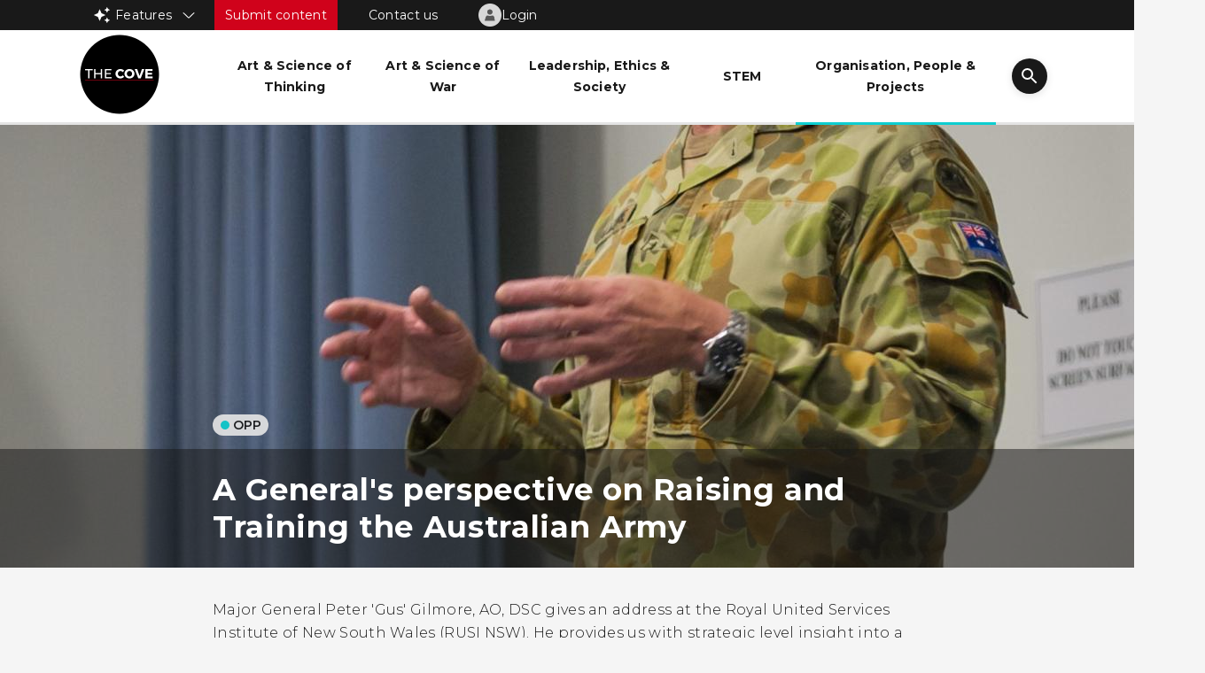

--- FILE ---
content_type: text/html; charset=UTF-8
request_url: https://cove.army.gov.au/article/generals-perspective-raising-and-training-australian-army
body_size: 13288
content:
<!DOCTYPE html>
<html lang="en" dir="ltr" prefix="og: https://ogp.me/ns#">
  <head>
    <meta charset="utf-8" />
<script async src="https://www.googletagmanager.com/gtag/js?id=UA-2848578-31"></script>
<script>window.dataLayer = window.dataLayer || [];function gtag(){dataLayer.push(arguments)};gtag("js", new Date());gtag("set", "developer_id.dMDhkMT", true);gtag("config", "UA-2848578-31", {"groups":"default","linker":{"domains":["cove.army.gov.au","covearmy2.govcms.gov.com"]},"anonymize_ip":true,"page_placeholder":"PLACEHOLDER_page_path","allow_ad_personalization_signals":false});gtag("config", "G-3XHRTJYMKQ", {"groups":"default","linker":{"domains":["cove.army.gov.au","covearmy2.govcms.gov.com"]},"page_placeholder":"PLACEHOLDER_page_location","allow_ad_personalization_signals":false});gtag('config', 'G-0XT7NFV9ZS', {'name': 'govcms'}); gtag('govcms.send', 'pageview', {'anonymizeIp': true})</script>
<meta name="description" content="Major General Peter &#039;Gus&#039; Gilmore, AO, DSC gives an address at the Royal United Services Institute of New South Wales (RUSI NSW). He provides us with strategic level insight into a range of issues affecting the bulk of the Australian Army, and explains how priorities are shifting as we move towards 2030" />
<link rel="canonical" href="https://cove.army.gov.au/article/generals-perspective-raising-and-training-australian-army" />
<meta property="og:site_name" content="The Cove" />
<meta property="og:type" content="article" />
<meta property="og:url" content="https://cove.army.gov.au/article/generals-perspective-raising-and-training-australian-army" />
<meta property="og:title" content="A General&#039;s perspective on Raising and Training the Australian Army | The Cove" />
<meta property="og:description" content="Major General Peter &#039;Gus&#039; Gilmore, AO, DSC gives an address at the Royal United Services Institute of New South Wales (RUSI NSW). He provides us with strategic level insight into a range of issues affecting the bulk of the Australian Army, and explains how priorities are shifting as we move towards 2030" />
<meta property="og:image" content="https://cove.army.gov.au/sites/default/files/images/articles/2022-03/20160205ara8508047_038_12inch.jpg" />
<meta property="og:image:alt" content="Article Feature Image" />
<meta property="article:publisher" content="https://www.facebook.com/cove.army" />
<meta property="article:section" content="Organisation, People &amp; Projects" />
<meta name="twitter:card" content="summary_large_image" />
<meta name="twitter:site" content="@covetweet" />
<meta name="twitter:title" content="A General&#039;s perspective on Raising and Training the Australian Army | The Cove" />
<meta name="twitter:image" content="https://cove.army.gov.au/sites/default/files/styles/card_image_722x382/public/images/articles/2022-03/20160205ara8508047_038_12inch.jpg?itok=yoCYRqvq" />
<meta name="twitter:app:name:iphone" content="COVE App" />
<meta name="twitter:app:id:iphone" content="1477139170" />
<meta name="twitter:app:name:googleplay" content="The Cove" />
<meta name="twitter:app:id:googleplay" content="au.gov.defence.cove" />
<meta name="Generator" content="Drupal 10 (http://drupal.org) + GovCMS (http://govcms.gov.au)" />
<meta name="MobileOptimized" content="width" />
<meta name="HandheldFriendly" content="true" />
<meta name="viewport" content="width=device-width, initial-scale=1.0" />
<link rel="icon" href="/sites/default/files/android-chrome-512x512_0.png" type="image/png" />

    <title>A General&#039;s perspective on Raising and Training the Australian Army | The Cove</title>
    <link rel="stylesheet" media="all" href="/sites/default/files/css/css_dtxECXwBMqO2_GQk5MyndQhtHLe1PDvHkOGnrLcfR6A.css?delta=0&amp;language=en&amp;theme=cove3&amp;include=eJx1jEsKwzAMRC_k2tCeSE6mRkGOUktJmtv3Q-nGZDMD8x4z6IZbKqKZ5GJ-CM8l2GGOmjIZwsbYLX0zVh1XQdiR79pqEs6NGsPi9FjRjmgQDH79C7-ONNGzGwetixo7OvJ-qZg9jnBisehaipxrFWZUzrkuzjpbxz_xAlSJYv4" />
<link rel="stylesheet" media="all" href="https://cdnjs.cloudflare.com/ajax/libs/select2/4.0.13/css/select2.min.css" />
<link rel="stylesheet" media="all" href="/sites/default/files/css/css_1lxF9sk2bGqneIWt32bfwUylvCfqUAUmBSXn1XrNUgc.css?delta=2&amp;language=en&amp;theme=cove3&amp;include=eJx1jEsKwzAMRC_k2tCeSE6mRkGOUktJmtv3Q-nGZDMD8x4z6IZbKqKZ5GJ-CM8l2GGOmjIZwsbYLX0zVh1XQdiR79pqEs6NGsPi9FjRjmgQDH79C7-ONNGzGwetixo7OvJ-qZg9jnBisehaipxrFWZUzrkuzjpbxz_xAlSJYv4" />
<link rel="stylesheet" media="all" href="/sites/default/files/css/css_OyWw--SxlpkFebGujosYaXvNW4xg6aAieAMm7bHWALs.css?delta=3&amp;language=en&amp;theme=cove3&amp;include=eJx1jEsKwzAMRC_k2tCeSE6mRkGOUktJmtv3Q-nGZDMD8x4z6IZbKqKZ5GJ-CM8l2GGOmjIZwsbYLX0zVh1XQdiR79pqEs6NGsPi9FjRjmgQDH79C7-ONNGzGwetixo7OvJ-qZg9jnBisehaipxrFWZUzrkuzjpbxz_xAlSJYv4" />

    

  </head>
  <body class="body-flag-isanonymous bundle-article" data-user-authentication=anonymous data-check-flag=TRUE>
        <a href="#main-content" class="visually-hidden focusable" aria-label="Skip to main content">
      Skip to main content
    </a>
    
      <div class="dialog-off-canvas-main-canvas" data-off-canvas-main-canvas>
    




	<div class="hidden" id="hidden-id">null</div>
<div class="hidden" id="hidden-id-another"></div>
<div class="hidden" id="hidden-id-3"></div>

<div class="wrapper">
	<div class="bg-primary-black contact-menu top-bar-with-links">
		  <div>
    


<div class="top-nav-bar-external-wrapper">
	<div class="cove-container">
		<div  id="block-topnavigation" class="settings-tray-editable top-nav-wrapper" data-drupal-settingstray="editable">
			<div class="features-link">
				<span id="features-menu-tag" role="button" tabindex="0" class="features-tag">Features
					<div class="dropdown-icon down-icon" id="dropdown-icon"></div>
				</span>
			</div>
			<div class="submit-content">
				<a href="/submission">Submit content</a>
			</div>
			<div class="contact-us">
				<a href="/contact">Contact us</a>
			</div>
							<div class="top-nav-login-btn-container">
			<a href="/user/login" class="login-to-cove">
			<div class="user-account-menu-image">
				<span id="user-profile-logged-out" class="user-profile-logged-out"></span>
				<img class="user-profile-logged-out-image" loading="lazy" src="/themes/custom/cove3/images/default-portrait-image.png" width="26" height="26" alt="Profile Image">
			</div>
			<span class="login-button-text">Login</span>
		</a>
	</div>

					</div>
	</div>
</div>
<div class="features-link">
	<div id="features-menu-links" class="">
		<div inert class="features-block-top-nav">
			<div class="top">
									<div class="logged-out-links">
						    <div  class="logged-out-link">
        <a href="/user/login">Login</a>
    </div>
    <div  class="logged-out-link">
        <a href="/user/register">Join The Cove</a>
    </div>

					</div>
								<div class="features-menu">
					    <div  class="feature-link">
        	<div class="card card-style-5">
	<a href="/pme" class="card-title-link-overlay" aria-label="PME Network"></a>
	<div class="card-head">
		<a class="color-primary-black" href="/pme">
			  <img loading="lazy" src="/sites/default/files/styles/504x504/public/2025-09/PME_Feature%20tile.jpg?itok=dTmky-Ij" width="504" height="504" alt="PME Feature" />



		</a>
	</div>
	<div class="card-body">
		<div class="card-body-content clamped-text-2">
			<h4>
				<a class="color-primary-black" href="/pme">
					PME Network
				</a>
			</h4>
		</div>
	</div>
</div>

    </div>
    <div  class="feature-link">
        	<div class="card card-style-5">
	<a href="/reading-list/chief-armys-study-guide" class="card-title-link-overlay" aria-label="CA&#039;s Professional Study Guide"></a>
	<div class="card-head">
		<a class="color-primary-black" href="/reading-list/chief-armys-study-guide">
			  <img loading="lazy" src="/sites/default/files/styles/504x504/public/2025-09/2025-08-21%20CoA%20reading%20list%20-%20Search%20results.png?itok=FLM465fV" width="504" height="504" alt="CoA" />



		</a>
	</div>
	<div class="card-body">
		<div class="card-body-content clamped-text-2">
			<h4>
				<a class="color-primary-black" href="/reading-list/chief-armys-study-guide">
					CA&#039;s Professional Study Guide
				</a>
			</h4>
		</div>
	</div>
</div>

    </div>
    <div  class="feature-link">
        	<div class="card card-style-5">
	<a href="/kyr" class="card-title-link-overlay" aria-label="Know Your Region"></a>
	<div class="card-head">
		<a class="color-primary-black" href="/kyr">
			  <img loading="lazy" src="/sites/default/files/styles/504x504/public/2025-09/KYR.png?itok=0RJmV0Hl" width="504" height="504" alt="KYR" />



		</a>
	</div>
	<div class="card-body">
		<div class="card-body-content clamped-text-2">
			<h4>
				<a class="color-primary-black" href="/kyr">
					Know Your Region
				</a>
			</h4>
		</div>
	</div>
</div>

    </div>
    <div  class="feature-link">
        	<div class="card card-style-5">
	<a href="/article/australian-army-battle-honours" class="card-title-link-overlay" aria-label="Australian Army Battle Honours"></a>
	<div class="card-head">
		<a class="color-primary-black" href="/article/australian-army-battle-honours">
			  <img loading="lazy" src="/sites/default/files/styles/504x504/public/2025-09/HistoricalVideos_feature2.jpg?itok=awVU2uqE" width="504" height="504" alt="Australian Army Battle Honours" />



		</a>
	</div>
	<div class="card-body">
		<div class="card-body-content clamped-text-2">
			<h4>
				<a class="color-primary-black" href="/article/australian-army-battle-honours">
					Australian Army Battle Honours
				</a>
			</h4>
		</div>
	</div>
</div>

    </div>
    <div  class="feature-link">
        	<div class="card card-style-5">
	<a href="/search?f%5B0%5D=initiative%3A103" class="card-title-link-overlay" aria-label="Cove Talks"></a>
	<div class="card-head">
		<a class="color-primary-black" href="/search?f%5B0%5D=initiative%3A103">
			  <img loading="lazy" src="/sites/default/files/styles/504x504/public/2025-09/CoveTalk-13.png?itok=ro3puUpS" width="504" height="504" alt="CoveTalk" />



		</a>
	</div>
	<div class="card-body">
		<div class="card-body-content clamped-text-2">
			<h4>
				<a class="color-primary-black" href="/search?f%5B0%5D=initiative%3A103">
					Cove Talks
				</a>
			</h4>
		</div>
	</div>
</div>

    </div>

				</div>
			</div>
			<div class="bottom">
				<a href="/features">All features</a>
			</div>
		</div>
	</div>
</div>

  </div>

	</div>
	<nav id="cove-nav">
		<div class="cove-container nav-container">
			  <div>
    <div  id="block-cove3-site-branding" class="settings-tray-editable site-logo" data-drupal-settingstray="editable">
    <a href="/" rel="home">
        <img src="/sites/default/files/2022-02/CoveLogo.png" alt="Home" />
    </a>
</div>
<div  class="views-element-container settings-tray-editable menu" id="block-views-block-categories-menu-block-1" data-drupal-settingstray="editable">
    <div><div class="js-view-dom-id-b1d67539335b9e4816189a53fe4b1d212a9e534120b28c3f6da3c4e2fb571be2">
  
  
  

  
  
  

  <div class="views-view-grid horizontal cols-999 clearfix">
            <div>
                  <div><style>
	.active-menu-item-51{
		border-color: #1A9D11
		;
	}

	.active-menu-item-51:hover {
		border-color: #1A9D11
		!important;
	}
</style>

<div  data-history-node-id="51" class="menu-item active-menu-item-51">
	<a href="/search?f%5B0%5D=category%3A51&sort_by=published_date">
		<span>Art &amp; Science of Thinking</span>
	</a>
</div>
</div>
                  <div><style>
	.active-menu-item-52{
		border-color: #EA9B15
		;
	}

	.active-menu-item-52:hover {
		border-color: #EA9B15
		!important;
	}
</style>

<div  data-history-node-id="52" class="menu-item active-menu-item-52">
	<a href="/search?f%5B0%5D=category%3A52&sort_by=published_date">
		<span>Art &amp; Science of War</span>
	</a>
</div>
</div>
                  <div><style>
	.active-menu-item-53{
		border-color: #175DD0
		;
	}

	.active-menu-item-53:hover {
		border-color: #175DD0
		!important;
	}
</style>

<div  data-history-node-id="53" class="menu-item active-menu-item-53">
	<a href="/search?f%5B0%5D=category%3A53&sort_by=published_date">
		<span>Leadership, Ethics &amp; Society</span>
	</a>
</div>
</div>
                  <div><style>
	.active-menu-item-54{
		border-color: #D0021B
		;
	}

	.active-menu-item-54:hover {
		border-color: #D0021B
		!important;
	}
</style>

<div  data-history-node-id="54" class="menu-item active-menu-item-54">
	<a href="/search?f%5B0%5D=category%3A54&sort_by=published_date">
		<span>STEM</span>
	</a>
</div>
</div>
                  <div><style>
	.active-menu-item-55{
		border-color: #0DCED0
		;
	}

	.active-menu-item-55:hover {
		border-color: #0DCED0
		!important;
	}
</style>

<div  data-history-node-id="55" class="menu-item active-menu-item-55">
	<a href="/search?f%5B0%5D=category%3A55&sort_by=published_date">
		<span>Organisation, People &amp; Projects</span>
	</a>
</div>
</div>
              </div>
      </div>

    

  
  

  
  
</div>
</div>

</div>
<div  id="block-searchbar" class="settings-tray-editable search-bar" data-drupal-settingstray="editable">
	<input id="search-input" type="text" aria-label="Search" placeholder="Search..."/>
	<span class="advanced-search-label">Advanced</span>
	<div class="advance-search-btn active">
		<span>Search</span>
	</div>
</div>




<div  id="block-searchlogos" class="settings-tray-editable search-logo" data-drupal-settingstray="editable">
	


<div class="features-link">
	<span id="features-menu-tag" role="button" tabindex="0" class="features-tag mobile-features-menu"></span>
	<div class="features-block-on-mobile">
		<div class="features-link">
	<div id="features-menu-links" class="">
		<div inert class="features-block-top-nav">
			<div class="top">
									<div class="logged-out-links">
						    <div  class="logged-out-link">
        <a href="/user/login">Login</a>
    </div>
    <div  class="logged-out-link">
        <a href="/user/register">Join The Cove</a>
    </div>

					</div>
								<div class="features-menu">
					    <div  class="feature-link">
        	<div class="card card-style-5">
	<a href="/pme" class="card-title-link-overlay" aria-label="PME Network"></a>
	<div class="card-head">
		<a class="color-primary-black" href="/pme">
			  <img loading="lazy" src="/sites/default/files/styles/504x504/public/2025-09/PME_Feature%20tile.jpg?itok=dTmky-Ij" width="504" height="504" alt="PME Feature" />



		</a>
	</div>
	<div class="card-body">
		<div class="card-body-content clamped-text-2">
			<h4>
				<a class="color-primary-black" href="/pme">
					PME Network
				</a>
			</h4>
		</div>
	</div>
</div>

    </div>
    <div  class="feature-link">
        	<div class="card card-style-5">
	<a href="/reading-list/chief-armys-study-guide" class="card-title-link-overlay" aria-label="CA&#039;s Professional Study Guide"></a>
	<div class="card-head">
		<a class="color-primary-black" href="/reading-list/chief-armys-study-guide">
			  <img loading="lazy" src="/sites/default/files/styles/504x504/public/2025-09/2025-08-21%20CoA%20reading%20list%20-%20Search%20results.png?itok=FLM465fV" width="504" height="504" alt="CoA" />



		</a>
	</div>
	<div class="card-body">
		<div class="card-body-content clamped-text-2">
			<h4>
				<a class="color-primary-black" href="/reading-list/chief-armys-study-guide">
					CA&#039;s Professional Study Guide
				</a>
			</h4>
		</div>
	</div>
</div>

    </div>
    <div  class="feature-link">
        	<div class="card card-style-5">
	<a href="/kyr" class="card-title-link-overlay" aria-label="Know Your Region"></a>
	<div class="card-head">
		<a class="color-primary-black" href="/kyr">
			  <img loading="lazy" src="/sites/default/files/styles/504x504/public/2025-09/KYR.png?itok=0RJmV0Hl" width="504" height="504" alt="KYR" />



		</a>
	</div>
	<div class="card-body">
		<div class="card-body-content clamped-text-2">
			<h4>
				<a class="color-primary-black" href="/kyr">
					Know Your Region
				</a>
			</h4>
		</div>
	</div>
</div>

    </div>
    <div  class="feature-link">
        	<div class="card card-style-5">
	<a href="/article/australian-army-battle-honours" class="card-title-link-overlay" aria-label="Australian Army Battle Honours"></a>
	<div class="card-head">
		<a class="color-primary-black" href="/article/australian-army-battle-honours">
			  <img loading="lazy" src="/sites/default/files/styles/504x504/public/2025-09/HistoricalVideos_feature2.jpg?itok=awVU2uqE" width="504" height="504" alt="Australian Army Battle Honours" />



		</a>
	</div>
	<div class="card-body">
		<div class="card-body-content clamped-text-2">
			<h4>
				<a class="color-primary-black" href="/article/australian-army-battle-honours">
					Australian Army Battle Honours
				</a>
			</h4>
		</div>
	</div>
</div>

    </div>
    <div  class="feature-link">
        	<div class="card card-style-5">
	<a href="/search?f%5B0%5D=initiative%3A103" class="card-title-link-overlay" aria-label="Cove Talks"></a>
	<div class="card-head">
		<a class="color-primary-black" href="/search?f%5B0%5D=initiative%3A103">
			  <img loading="lazy" src="/sites/default/files/styles/504x504/public/2025-09/CoveTalk-13.png?itok=ro3puUpS" width="504" height="504" alt="CoveTalk" />



		</a>
	</div>
	<div class="card-body">
		<div class="card-body-content clamped-text-2">
			<h4>
				<a class="color-primary-black" href="/search?f%5B0%5D=initiative%3A103">
					Cove Talks
				</a>
			</h4>
		</div>
	</div>
</div>

    </div>

				</div>
			</div>
			<div class="bottom">
				<a href="/features">All features</a>
			</div>
		</div>
	</div>
</div>

	</div>
</div>
	<div class="top-nav-login-btn-container">
			<a href="/user/login" class="login-to-cove">
			<div class="user-account-menu-image">
				<span id="user-profile-logged-out" class="user-profile-logged-out"></span>
				<img class="user-profile-logged-out-image" loading="lazy" src="/themes/custom/cove3/images/default-portrait-image.png" width="26" height="26" alt="Profile Image">
			</div>
			<span class="login-button-text">Login</span>
		</a>
	</div>


	<svg id="search-icon" role="button" tabindex="0" xmlns="http://www.w3.org/2000/svg" width="56" height="56" fill="none" viewbox="0 0 56 56">
		<g filter="url(#filter0_d_0:244)">
			<rect width="40" height="40" x="8" y="6" fill="#191919" rx="20"/>
		</g>
		<path fill="#fff" fill-rule="evenodd" d="M30.71 28h.79l4.99 5L35 34.49l-5-4.99v-.79l-.27-.28A6.471 6.471 0 0125.5 30a6.5 6.5 0 116.5-6.5c0 1.61-.59 3.09-1.57 4.23l.28.27zM21 23.5c0 2.49 2.01 4.5 4.5 4.5s4.5-2.01 4.5-4.5-2.01-4.5-4.5-4.5-4.5 2.01-4.5 4.5z" clip-rule="evenodd"/>
		<defs>
			<filter id="filter0_d_0:244" width="56" height="56" x="0" y="0" color-interpolation-filters="sRGB" filterunits="userSpaceOnUse">
				<feFlood flood-opacity="0" result="BackgroundImageFix"/>
				<feColorMatrix in="SourceAlpha" result="hardAlpha" values="0 0 0 0 0 0 0 0 0 0 0 0 0 0 0 0 0 0 127 0"/>
				<feMorphology in="SourceAlpha" operator="dilate" radius="1" result="effect1_dropShadow_0:244"/>
				<feOffset dy="2"/>
				<feGaussianBlur stddeviation="3.5"/>
				<feColorMatrix values="0 0 0 0 0 0 0 0 0 0 0 0 0 0 0 0 0 0 0.0869482 0"/>
				<feBlend in2="BackgroundImageFix" result="effect1_dropShadow_0:244"/>
				<feBlend in="SourceGraphic" in2="effect1_dropShadow_0:244" result="shape"/>
			</filter>
		</defs>
	</svg>
	<svg id="cancel-search-icon" role="button" tabindex="0" xmlns="http://www.w3.org/2000/svg" width="56" height="56" fill="none" viewbox="0 0 56 56">
		<g filter="url(#filter0_d_12:2)">
			<rect width="40" height="40" x="8" y="6" fill="#191919" rx="20"/>
		</g>
		<path fill="#fff" fill-rule="evenodd" d="M28 27.6L21.6 34 20 32.4l6.4-6.4-6.4-6.4 1.6-1.6 6.4 6.4 6.4-6.4 1.6 1.6-6.4 6.4 6.4 6.4-1.6 1.6-6.4-6.4z" clip-rule="evenodd"/>
		<defs>
			<filter id="filter0_d_12:2" width="56" height="56" x="0" y="0" color-interpolation-filters="sRGB" filterunits="userSpaceOnUse">
				<feFlood flood-opacity="0" result="BackgroundImageFix"/>
				<feColorMatrix in="SourceAlpha" result="hardAlpha" values="0 0 0 0 0 0 0 0 0 0 0 0 0 0 0 0 0 0 127 0"/>
				<feMorphology in="SourceAlpha" operator="dilate" radius="1" result="effect1_dropShadow_12:2"/>
				<feOffset dy="2"/>
				<feGaussianBlur stddeviation="3.5"/>
				<feColorMatrix values="0 0 0 0 0 0 0 0 0 0 0 0 0 0 0 0 0 0 0.0869482 0"/>
				<feBlend in2="BackgroundImageFix" result="effect1_dropShadow_12:2"/>
				<feBlend in="SourceGraphic" in2="effect1_dropShadow_12:2" result="shape"/>
			</filter>
		</defs>
	</svg>
	<span class="hamburger">
		<b></b>
		<b></b>
		<b></b>
	</span>
</div>

  </div>

		</div>
	</nav>
	<div class="search-overlay">
		<div class="search-overlay-inner">
			<div class="item categories">
				<span>Category:</span>
				<div class="views-element-container"><div class="js-view-dom-id-75d4a74d634b72eb0645313343202d6dae878748b76b0cad330268af61599040">
  
  
  

  
  
  

  <div>
  
  <ul>

          <li>    <div  data-history-node-id="51" class="advance-form-item card-tag-wrapper" data-id="51">
        <div class="card-tag">
            <div class="card-tag-color" style="background-color:#1A9D11"></div>
            <span class="card-tag-text">
                AST
            </span>
        </div>
    </div>
</li>
          <li>    <div  data-history-node-id="52" class="advance-form-item card-tag-wrapper" data-id="52">
        <div class="card-tag">
            <div class="card-tag-color" style="background-color:#EA9B15"></div>
            <span class="card-tag-text">
                ASW
            </span>
        </div>
    </div>
</li>
          <li>    <div  data-history-node-id="53" class="advance-form-item card-tag-wrapper" data-id="53">
        <div class="card-tag">
            <div class="card-tag-color" style="background-color:#175DD0"></div>
            <span class="card-tag-text">
                LES
            </span>
        </div>
    </div>
</li>
          <li>    <div  data-history-node-id="54" class="advance-form-item card-tag-wrapper" data-id="54">
        <div class="card-tag">
            <div class="card-tag-color" style="background-color:#D0021B"></div>
            <span class="card-tag-text">
                STEM
            </span>
        </div>
    </div>
</li>
          <li>    <div  data-history-node-id="55" class="advance-form-item card-tag-wrapper" data-id="55">
        <div class="card-tag">
            <div class="card-tag-color" style="background-color:#0DCED0"></div>
            <span class="card-tag-text">
                OPP
            </span>
        </div>
    </div>
</li>
    
  </ul>

</div>

    

  
  

  
  
</div>
</div>

			</div>
			<div class="item media">
				<span>Media:</span>
				<div class="views-element-container"><div class="js-view-dom-id-d6dfdc9b5964a3165faaa10d26eff57aa6c33771cc978162aa6071eb9e207e26">
  
  
  

  
  
  

  <div>
  
  <ul>

          <li><div  class="advance-form-item" data-id="8" >

            <div>Written</div>
      
</div>
</li>
          <li><div  class="advance-form-item" data-id="9" >

            <div>Video</div>
      
</div>
</li>
          <li><div  class="advance-form-item" data-id="10" >

            <div>Audio</div>
      
</div>
</li>
          <li><div  class="advance-form-item" data-id="11" >

            <div>Mixed media</div>
      
</div>
</li>
          <li><div  class="advance-form-item" data-id="12" >

            <div>Announcement</div>
      
</div>
</li>
    
  </ul>

</div>

    

  
  

  
  
</div>
</div>

			</div>
			<div class="item time">
				<span>Time:</span>
				<div class="views-element-container"><div class="js-view-dom-id-68322a2a8728609d5f6ce28ea85b544f1a69a987a7c0345bb02511ffd614b926">
  
  
  

  
  
  

  <div>
  
  <ul>

          <li><div  class="advance-form-item" data-id="13" >

            <div>&lt; 5 mins</div>
      
</div>
</li>
          <li><div  class="advance-form-item" data-id="14" >

            <div>&lt; 15 mins</div>
      
</div>
</li>
          <li><div  class="advance-form-item" data-id="15" >

            <div>&lt; 30 mins</div>
      
</div>
</li>
          <li><div  class="advance-form-item" data-id="16" >

            <div>&gt; 30 mins</div>
      
</div>
</li>
    
  </ul>

</div>

    

  
  

  
  
</div>
</div>

			</div>
			<div class="item rank_group">
				<span>Rank:</span>
				<div class="views-element-container"><div class="js-view-dom-id-46e93bb22c2dae2b8acb0cc43403df9b0b18b74d62e1d8198b0834da389aa9c2">
  
  
  

  
  
  

  <div>
  
  <ul>

          <li><div  data-history-node-id="150" class="advance-form-item" data-id="150" >
        Officers
</div>
</li>
          <li><div  data-history-node-id="151" class="advance-form-item" data-id="151" >
        NCO/WO
</div>
</li>
          <li><div  data-history-node-id="152" class="advance-form-item" data-id="152" >
        Other ranks
</div>
</li>
    
  </ul>

</div>

    

  
  

  
  
</div>
</div>

			</div>
			<div class="item corps">
				<span>Corps:</span>
				<div class="views-element-container"><div class="js-view-dom-id-291f13432de3af5519d9ac16ad8c2a2a27ac84dfa922259f1db0422cd1ab5e9c">
  
  
  

  
  
  

  <div>
  
  <ul>

          <li><div  class="advance-form-item" data-id="1" >

            <div>AAC</div>
      
</div>
</li>
          <li><div  class="advance-form-item" data-id="2" >

            <div>All Corps</div>
      
</div>
</li>
          <li><div  class="advance-form-item" data-id="3" >

            <div>Cbt Arms</div>
      
</div>
</li>
          <li><div  class="advance-form-item" data-id="4" >

            <div>Cbt Spt</div>
      
</div>
</li>
          <li><div  class="advance-form-item" data-id="5" >

            <div>Health</div>
      
</div>
</li>
          <li><div  class="advance-form-item" data-id="6" >

            <div>Log</div>
      
</div>
</li>
          <li><div  class="advance-form-item" data-id="7" >

            <div>Pers Spt</div>
      
</div>
</li>
    
  </ul>

</div>

    

  
  

  
  
</div>
</div>

			</div>
			<div class="advance-search-btn active">
				<span>Search</span>
			</div>
		</div>
	</div>
			<div class="message-region">
			  <div>
    

  </div>

		</div>
		<div class="content-wrapper no-sidebar">
		<main id="content" class="">
			  <div>
    
<div id="nudge-container" class="nudge-container hidden">
    <div class="cove-container nudge-message">
        <div class="fa-stack">
                <i class="nudge-icon-bg fa-solid fa-circle fa-stack-1x"></i>
                <i class="nudge-icon-fg fa-solid fa-info fa-stack-2x"></i>
                        </div>
        <span id="nudge-message-value" class="nudge-message-value">Read this article to reach your goal</span>
    </div>
</div><div id="block-mainpagecontent">
  
    
      




    <article  data-history-node-id="992" class="article-wrapper image-template">
    <style>
    .active-992 a{
        color: #1a9d11 !important;
    }

    .active-992.oval{
        background-image: url("data:image/svg+xml,%3csvg width='18' height='18' viewBox='0 0 18 18' fill='none' xmlns='http://www.w3.org/2000/svg'%3e%3ccircle cx='9' cy='9' r='8' stroke='%231A9D11'/%3e%3ccircle cx='9' cy='9' r='4' fill='%231A9D11'/%3e%3c/svg%3e") !important;
    }

</style>

    <div class="hidden" id="hidden-id-2">992</div>

                                    <div class="article-header no-series">
            <div class="article-banner">
                <div class="bg" style="background-image: url(/sites/default/files/styles/banner/public/images/articles/2022-03/20160205ara8508047_038_12inch.jpg?itok=xqUesm38);"></div>
                <div class="article-base">
                    <div class="article-container m-b-15">
                        
            <div>	<div  data-history-node-id="55" class="card-tag-wrapper">
		<a href="/search?f%5B0%5D=category%3A55">
			<div class="card-tag">
				<div class="card-tag-color" style="background-color:#0DCED0"></div>
				<span class="card-tag-text">
					OPP
				</span>

			</div>
		</a>
	</div>
</div>
      
                    </div>
                    <div class="article-title">
                        <div class="article-container">
                            <span>
                                A General&#039;s perspective on Raising and Training the Australian Army
                            </span>
                            <div class="has-read-article-container hidden-article-icon">
                                <span class="has-read-article">
                                    <i class="fa-duotone fa-book-open" style="--fa-secondary-color: #green; --fa-secondary-opacity: 0.3;"></i>
                                    <span>Read</span>
                                </span>
                            </div>
                        </div>
                    </div>
                </div>
            </div>
            <div class="article-meta cove-container-fluid">
                <div class="meta-content article-container">
                    <div class="text-block m-t-35">
                        Major General Peter &#039;Gus&#039; Gilmore, AO, DSC gives an address at the Royal United Services Institute of New South Wales (RUSI NSW). He provides us with strategic level insight into a range of issues affecting the bulk of the Australian Army, and explains how priorities are shifting as we move towards 2030 
                    </div>
                    <div class="d-flex justify-content-space-between m-t-25 m-b-35">
                        <div class="author clamped-text-1">By 
                                                                                                <a href="/bio/cove">
                                        The Cove
                                    </a>
                                                                                                            </div>
                                                    <div class="published-date">
                                23/02/2017
                            </div>
                                            </div>
                    <div class="d-flex m-b-45 references">
                        <div>
                            <svg xmlns="http://www.w3.org/2000/svg" width="14.815" height="14.815" viewbox="0 0 14.815 14.815">
                                <path fill="rgb(87,87,87)" fill-rule="evenodd" d="M0 7.40740967C0 3.33331299 3.33331299 0 7.40740967 0s7.40740967 3.33331299 7.40740967 7.40740967-3.333313 7.40740967-7.40740967 7.40740967C3.33331299 14.81481934 0 11.48150634 0 7.40740967zm6.66668701.74078369l3.85186768 2.37036133.59259033-.96295166-3.33337402-2V3.70373535H6.666687v4.444458z" />
                            </svg>
                            <span class="article-reading-time">
                                &lt; 15 mins
                            </span>
                        </div>
                                                <div>
                            <svg xmlns="http://www.w3.org/2000/svg" width="13.333" height="15.733" viewbox="0 0 13.333 15.733">
                                <path fill="rgb(87,87,87)" fill-rule="evenodd" d="M13.3333435 0v11.23999023c0 .47998047-.24002075.90667725-.64001464 1.14666748l-5.57333374 3.3466797h-.89334107L.65332031 12.3866577C.23999023 12.14666748 0 11.70666504 0 11.23999023V0h13.3333435zM6.66668702 14.44000244L8 13.63995361V1.333313H5.3333435V13.6399536l1.33334351.80004883z" />
                            </svg>
                            <span>
                                All Corps
                            </span>
                        </div>
                                                                        <div class="user-reactions">
                            <span id="webform-submission-reaction-node-992-form-ajax-content"></span><div id="webform-submission-reaction-node-992-form-ajax" class="webform-ajax-form-wrapper" data-effect="fade" data-progress-type="throbber"><form class="webform-submission-form webform-submission-add-form webform-submission-reaction-form webform-submission-reaction-add-form webform-submission-reaction-node-992-form webform-submission-reaction-node-992-add-form js-webform-details-toggle webform-details-toggle" data-drupal-selector="webform-submission-reaction-node-992-add-form" action="/article/generals-perspective-raising-and-training-australian-army" method="post" id="webform-submission-reaction-node-992-add-form" accept-charset="UTF-8">
  
  <fieldset data-drupal-selector="edit-reaction" id="edit-reaction--wrapper" class="radios--wrapper fieldgroup form-composite webform-composite-visible-title required js-webform-type-radios webform-type-radios js-form-item form-item js-form-wrapper form-wrapper">
      <legend style="display:none" id="edit-reaction--wrapper-legend">
    <span class="fieldset-legend js-form-required form-required"></span>
  </legend>
  <div class="fieldset-wrapper">
                <div id="edit-reaction" class="js-webform-radios webform-options-display-buttons webform-options-display-buttons-horizontal"><div class="webform-options-display-buttons-wrapper"><div class="js-form-item form-item js-form-type-radio form-item-reaction js-form-item-reaction">
        <input data-drupal-selector="edit-reaction-1" class="visually-hidden form-radio" type="radio" id="edit-reaction-1" name="reaction" value="1" />

        <label class="webform-options-display-buttons-label option" for="edit-reaction-1">Agree</label>
      </div>
</div><div class="webform-options-display-buttons-wrapper"><div class="js-form-item form-item js-form-type-radio form-item-reaction js-form-item-reaction">
        <input data-drupal-selector="edit-reaction-2" class="visually-hidden form-radio" type="radio" id="edit-reaction-2" name="reaction" value="2" />

        <label class="webform-options-display-buttons-label option" for="edit-reaction-2">Useful</label>
      </div>
</div><div class="webform-options-display-buttons-wrapper"><div class="js-form-item form-item js-form-type-radio form-item-reaction js-form-item-reaction">
        <input data-drupal-selector="edit-reaction-3" class="visually-hidden form-radio" type="radio" id="edit-reaction-3" name="reaction" value="3" />

        <label class="webform-options-display-buttons-label option" for="edit-reaction-3">Disagree</label>
      </div>
</div></div>

          <span class="field-suffix"><div class="reaction-count"><span value="1">1</span><span value="2">0</span><span value="3">0</span></div></span>
          </div>
</fieldset>
<input autocomplete="off" data-drupal-selector="form-iy-qtucp3m4efrdwvp7np1wlwidyqyrkz46kps9ox0" type="hidden" name="form_build_id" value="form-IY-_Qtucp3M4efrdWvp7nP1WlwiDyQyrKz46kPS9oX0" />
<input data-drupal-selector="edit-webform-submission-reaction-node-992-add-form" type="hidden" name="form_id" value="webform_submission_reaction_node_992_add_form" />
<div data-drupal-selector="edit-actions" class="form-actions js-form-wrapper form-wrapper" id="edit-actions"><input class="webform-button--submit button button--primary js-form-submit form-submit" data-drupal-selector="edit-submit" data-disable-refocus="true" type="submit" id="edit-submit" name="op" value="Submit" />

</div>


  
</form>
</div>
                        </div> 
                    </div>
                </div>

                            </div>
        </div>
                    <div id="main-content" class="article-content no-series">
            <div class="article-container m-t-20">
                <div class="article-body text-block">
                    
                                    
                                        
            <div><p>In June 2016, the former Commander Forces Command, Major General Peter 'Gus' Gilmore, AO, DSC (now Head of Military Strategic Commitments) gave an address to the <a href="http://www.rusinsw.org.au">Royal United Services Institute of New South Wales (RUSI NSW)</a>. His address provides us with strategic level insight into a range of issues affecting the bulk of the Australian Army, and explains how priorities are shifting as we move towards 2030</p>
<p>His <a href="http://www.rusinsw.org.au/Papers/20160628.pdf">address</a> covers:</p>
<ul>
<li>preparedness</li>
<li>Exercise HAMEL</li>
<li>modernisation</li>
<li>simulation</li>
<li>innovation</li>
<li>resilience</li>
<li>amphibious and cyber capability</li>
</ul>
<p>Click <a href="http://www.rusinsw.org.au/Papers/20160628.pdf">here</a> to read the address and let us know your thoughts about the strategic insights and future direction of Forces Command shared by Major General Gilmore. &nbsp; &nbsp;</p>
</div>
      
                                         
                </div>
                <div class="article-series">
                    <div class="views-element-container timeline"><div class="js-view-dom-id-188c8bdf09b0a6d78509268e49588f254a7fd222be0f1e71a64bb9cefcde9f2a">
  
  
  

  
  
  

    

  
  

  
  
</div>
</div>
                    <div class="kyr-minimap">
                        				

                    </div>
                </div>
            </div>
        </div>
        <div class="article-footer  no-series">
         
        <div class="article-container">
                    </div>
                        <div class="article-container remove-flex-property">
            <div class="author">
                <h1>
                    Biography
                </h1>
                                    <div  data-history-node-id="1801" class="author-wrapper p-t-30 p-b-35">
    <div class="d-flex justify-content-space-between author-header">

        <div>
            <div class="author-name p-b-10">
                The Cove
            </div>

            <div class="author-rank">
                
            </div>
        </div>
        <div class="author-potrait">
              <img loading="lazy" src="/sites/default/files/styles/author_potrait/public/profile/the-cove-circle-trans.png?itok=r2l3Pi7E" width="120" height="120" alt="The Cove logo." />



        </div>
        </div>
    <div class="text-block p-t-30">
        
            <div><p>The home of the Australian Profession of Arms.</p>
</div>
      
    </div>
</div>

                            </div>
        </div>
        <div class="article-container">
            <div class="comments">
                

<div id="article-comment-section"  class="comments-field">
	<div class="comment-header">
		Comments
	</div>
	



<div  data-comment-user-id="4795" id="comment-5720" class="comment-box comments">
	<div class="d-flex justify-content-space-between mobile-flex-column">
		<div class="comment-name">
							<span class="color-primary-black">Post By:</span>
																<span class=" " data-uid="">Sergeant SLAMMER</span>
		</div>
		<div class="submitted-date">
			04/09/2024
		</div>
	</div>
	<div class="comment-text text-block">
		Great address, some good insight.
	</div>
	<div class="comment-name comment-permalinks">
				<span class="comment-links"><ul class="links inline">				<li  class="reply">
					<a href="/comment/reply/node/992/field_article_comments/5720">Reply</a>
				</li></ul></span>
	</div>
</div>

			<form class="comment-article-comments-form comment-form" data-drupal-selector="comment-form" action="/comment/reply/node/992/field_article_comments" method="post" id="comment-form" accept-charset="UTF-8">
  <div class="field--type-string field--name-field-person-name field--widget-string-textfield js-form-wrapper form-wrapper" data-drupal-selector="edit-field-person-name-wrapper" id="edit-field-person-name-wrapper">      <div class="js-form-item form-item js-form-type-textfield form-item-field-person-name-0-value js-form-item-field-person-name-0-value">
      <label for="edit-field-person-name-0-value" class="js-form-required form-required">Name</label>
        <input class="js-text-full text-full form-text required" data-drupal-selector="edit-field-person-name-0-value" type="text" id="edit-field-person-name-0-value" name="field_person_name[0][value]" value="" size="60" maxlength="50" placeholder="Your name" required="required" aria-required="true" />

        </div>

  </div>
<input autocomplete="off" data-drupal-selector="form-qnqua0wqak6sggo-rzo-3kon0mn0mdzkgiiy3amqpwe" type="hidden" name="form_build_id" value="form-qnQUA0WqaK6SgGo_rzo_3KON0Mn0mDZKgIiY3aMQPwE" />
<input data-drupal-selector="edit-comment-article-comments-form" type="hidden" name="form_id" value="comment_article_comments_form" />
<div class="field--type-email field--name-field-email field--widget-email-default js-form-wrapper form-wrapper" data-drupal-selector="edit-field-email-wrapper" id="edit-field-email-wrapper">      <div class="js-form-item form-item js-form-type-email form-item-field-email-0-value js-form-item-field-email-0-value">
      <label for="edit-field-email-0-value" class="js-form-required form-required">Email</label>
        <input data-drupal-selector="edit-field-email-0-value" type="email" id="edit-field-email-0-value" name="field_email[0][value]" value="" size="60" maxlength="254" placeholder="Email" class="form-email required" required="required" aria-required="true" />

        </div>

  </div>
<div class="field--type-string-long field--name-field-comment field--widget-string-textarea js-form-wrapper form-wrapper" data-drupal-selector="edit-field-comment-wrapper" id="edit-field-comment-wrapper">      <div class="js-form-item form-item js-form-type-textarea form-item-field-comment-0-value js-form-item-field-comment-0-value">
      <label for="edit-field-comment-0-value" class="js-form-required form-required">Comment</label>
        <div>
  <textarea class="js-text-full text-full form-textarea required" data-drupal-selector="edit-field-comment-0-value" id="edit-field-comment-0-value" name="field_comment[0][value]" rows="5" cols="60" placeholder="Message" required="required" aria-required="true"></textarea>
</div>

        </div>

  </div>
<div class="field--type-language field--name-langcode field--widget-language-select js-form-wrapper form-wrapper" data-drupal-selector="edit-langcode-wrapper" id="edit-langcode-wrapper">      
  </div>
<div data-drupal-selector="edit-actions" class="form-actions js-form-wrapper form-wrapper" id="edit-actions--5"><input data-drupal-selector="edit-submit" type="submit" id="edit-submit--3" name="op" value="Send comment" class="button button--primary js-form-submit form-submit" />
</div>

</form>

	</div>

            </div>
        </div>
    </div>
</article>
  </div>

  </div>

		</main>
		<div id="first-sidebar" class="sidebar">
			<aside>
				
			</aside>
			<a class="clear-all-filter" href="/search">Clear all filters</a>
		</div>
		<div id="second-sidebar" class="sidebar">
			<aside>
				
			</aside>
		</div>
	</div>
	  <div>
    <div  id="block-articledisclaimer" class="settings-tray-editable disclaimer-wrapper cove-container-narrow p-t-30 p-b-60" data-drupal-settingstray="editable">
    <div class="disclaimer-label">
        Disclaimer
    </div>
            <div class="text-block disclaimer-content">
            <p>The views expressed in this article are those of the author and do not necessarily reflect the position of the Australian Army, the Department of Defence or the Australian Government.</p>
<p>The Cove is a professional development site for the Australian Profession of Arms. The views expressed within individual blog posts and videos are those of the author, and do not reflect any official position or that of the author's employers' – <a href="https://cove.army.gov.au/about">see more here</a>. Any concerns regarding this blog post, video or resource should be directed in the first instance to <a href="mailto:the.cove@defence.gov.au">the.cove@defence.gov.au</a>.</p>

        </div>
    </div>

<div  class="views-element-container settings-tray-editable cove-container-swiper m-t-40 m-b-45" id="block-views-block-related-articles-block-1" data-drupal-settingstray="editable">
    <div class="views-element-container"><div class="js-view-dom-id-d5a9b00b258876f6ef406e9623ba8f992a273e3af0364a1db29d646ea93bad88">
  
  
  

      <header>
      <h2>Related articles</h2>

    </header>
  
  
  

  <div class="views-view-grid horizontal cols-4 clearfix">
            <div class="related-articles-row swiper-wrapper swiper-wrapper-related">
                  <div class="swiper-slide"><div  data-history-node-id="28485" class="card card-style-2">
    <a href="/article/cove-australian-bibliotherapy-foundation-strengthening-armys-intellectual-edge" class="card-title-link-overlay" aria-label="The Cove &amp; Australian Bibliotherapy Foundation: Strengthening Army’s Intellectual Edge"></a>
    <div class="card-head">
        <a href="/article/cove-australian-bibliotherapy-foundation-strengthening-armys-intellectual-edge">
            
            <div>  <img loading="lazy" src="/sites/default/files/styles/card_image_722x382/public/images/articles/2025-12/2025-12-15-the-cove-x-australian-bibliotherapy-foundation-fi.png?itok=omvHaNGr" width="722" height="382" alt="The Cove and Australian Bibliotherapy Foundation Cover" />


</div>
      
        </a>
    </div>
    <div class="card-body">
        <div class="card-body-content">
            
            <div>	<div  data-history-node-id="55" class="card-tag-wrapper">
		<a href="/search?f%5B0%5D=category%3A55">
			<div class="card-tag">
				<div class="card-tag-color" style="background-color:#0DCED0"></div>
				<span class="card-tag-text">
					OPP
				</span>

			</div>
		</a>
	</div>
</div>
      
            <a class="color-primary-black" href="/article/cove-australian-bibliotherapy-foundation-strengthening-armys-intellectual-edge">
                <h4 class="m-t-15 heading-text clamped-text-3">
                    The Cove &amp; Australian Bibliotherapy Foundation: Strengthening Army’s Intellectual Edge
                </h4>
                <div class="content clamped-text-4">
                    Announcing The Cove&#039;s latest initiative in our partnership with Australian Bibliotherapy Foundation - PME Community Libraries!
                </div>
            </a>
        </div>
        <div class="card-footer">
            <div class="card-time">
                <svg xmlns="http://www.w3.org/2000/svg" width="22" height="22" viewBox="0 0 22 22">
                    <g>
                        <path fill="none" d="M0 0h24v24H0V0z" />
                        <path fill="#575757" fill-rule="evenodd" d="M6 2h8l6 6v12c0 1.10009766-.8999939 2-2 2H5.9900055C4.88999938 22 4 21.10009766 4 20l.0099945-16c0-1.10009766.8899994-2 1.9900055-2zm7 1.5V9h5.5L13 3.5zM16 14H8v-2h8v2zm-8 4h8v-2H8v2z" />
                    </g>
                </svg>
                                <span class="text">
                    
            <div>&lt; 5 mins</div>
      
                </span>
            </div>
            <div class="card-author clamped-text-1">
                                                                            <a href="/bio/cove">
                            <span>by &nbsp;</span>The Cove
                        </a>
                                                </div>
        </div>
    </div>
</div>
</div>
                  <div class="swiper-slide"><div  data-history-node-id="28058" class="card card-style-2">
    <a href="/article/study-systemic-breakdown-second-lebanon-war" class="card-title-link-overlay" aria-label="A Study in Systemic Breakdown – The Second Lebanon War"></a>
    <div class="card-head">
        <a href="/article/study-systemic-breakdown-second-lebanon-war">
            
            <div>  <img loading="lazy" src="/sites/default/files/styles/card_image_722x382/public/images/articles/2025-11/nsm-4845.jpg?itok=dY0OcGH9" width="722" height="382" alt="An Australian Army officer walks near the demarcation line while deployed on Operation Paladin." />


</div>
      
        </a>
    </div>
    <div class="card-body">
        <div class="card-body-content">
            
            <div>	<div  data-history-node-id="55" class="card-tag-wrapper">
		<a href="/search?f%5B0%5D=category%3A55">
			<div class="card-tag">
				<div class="card-tag-color" style="background-color:#0DCED0"></div>
				<span class="card-tag-text">
					OPP
				</span>

			</div>
		</a>
	</div>
</div>
      
            <a class="color-primary-black" href="/article/study-systemic-breakdown-second-lebanon-war">
                <h4 class="m-t-15 heading-text clamped-text-3">
                    A Study in Systemic Breakdown – The Second Lebanon War
                </h4>
                <div class="content clamped-text-4">
                    This article provides personal reflections on the failings of the Second Lebanon War.
                </div>
            </a>
        </div>
        <div class="card-footer">
            <div class="card-time">
                <svg xmlns="http://www.w3.org/2000/svg" width="22" height="22" viewBox="0 0 22 22">
                    <g>
                        <path fill="none" d="M0 0h24v24H0V0z" />
                        <path fill="#575757" fill-rule="evenodd" d="M6 2h8l6 6v12c0 1.10009766-.8999939 2-2 2H5.9900055C4.88999938 22 4 21.10009766 4 20l.0099945-16c0-1.10009766.8899994-2 1.9900055-2zm7 1.5V9h5.5L13 3.5zM16 14H8v-2h8v2zm-8 4h8v-2H8v2z" />
                    </g>
                </svg>
                                <span class="text">
                    
            <div>&lt; 30 mins</div>
      
                </span>
            </div>
            <div class="card-author clamped-text-1">
                                                                            <a href="/bio/graeme-afek">
                            <span>by &nbsp;</span>Graeme Afek
                        </a>
                                                </div>
        </div>
    </div>
</div>
</div>
                  <div class="swiper-slide"><div  data-history-node-id="27389" class="card card-style-2">
    <a href="/article/hidden-network-informal-power-behind-command" class="card-title-link-overlay" aria-label="The Hidden Network – The Informal Power Behind Command"></a>
    <div class="card-head">
        <a href="/article/hidden-network-informal-power-behind-command">
            
            <div>  <img loading="lazy" src="/sites/default/files/styles/card_image_722x382/public/images/articles/2025-11/20250605army8623994_0178.jpg?itok=Hh-NJFzJ" width="722" height="382" alt="Soldiers being lifted by a MV-22B Osprey." />


</div>
      
        </a>
    </div>
    <div class="card-body">
        <div class="card-body-content">
            
            <div>	<div  data-history-node-id="55" class="card-tag-wrapper">
		<a href="/search?f%5B0%5D=category%3A55">
			<div class="card-tag">
				<div class="card-tag-color" style="background-color:#0DCED0"></div>
				<span class="card-tag-text">
					OPP
				</span>

			</div>
		</a>
	</div>
</div>
      
            <a class="color-primary-black" href="/article/hidden-network-informal-power-behind-command">
                <h4 class="m-t-15 heading-text clamped-text-3">
                    The Hidden Network – The Informal Power Behind Command
                </h4>
                <div class="content clamped-text-4">
                    This article describes the different types of personalities who wield influence within a military unit and support the chain of command in often subtle ways.
                </div>
            </a>
        </div>
        <div class="card-footer">
            <div class="card-time">
                <svg xmlns="http://www.w3.org/2000/svg" width="22" height="22" viewBox="0 0 22 22">
                    <g>
                        <path fill="none" d="M0 0h24v24H0V0z" />
                        <path fill="#575757" fill-rule="evenodd" d="M6 2h8l6 6v12c0 1.10009766-.8999939 2-2 2H5.9900055C4.88999938 22 4 21.10009766 4 20l.0099945-16c0-1.10009766.8899994-2 1.9900055-2zm7 1.5V9h5.5L13 3.5zM16 14H8v-2h8v2zm-8 4h8v-2H8v2z" />
                    </g>
                </svg>
                                <span class="text">
                    
            <div>&lt; 15 mins</div>
      
                </span>
            </div>
            <div class="card-author clamped-text-1">
                                                                            <a href="/bio/james-long">
                            <span>by &nbsp;</span>James Long
                        </a>
                                                </div>
        </div>
    </div>
</div>
</div>
                  <div class="swiper-slide"><div  data-history-node-id="27393" class="card card-style-2">
    <a href="/article/half-population-have-breasts-does-your-cpr-training" class="card-title-link-overlay" aria-label="Half the Population Have Breasts – Does Your CPR Training?"></a>
    <div class="card-head">
        <a href="/article/half-population-have-breasts-does-your-cpr-training">
            
            <div>  <img loading="lazy" src="/sites/default/files/styles/card_image_722x382/public/images/articles/2025-11/20230314army8615249_0055.jpg?itok=v3Bf1AZP" width="722" height="382" alt="Australian Army personnel demonstrate CPR to soldiers from the Papua New Guinea Defence Force." />


</div>
      
        </a>
    </div>
    <div class="card-body">
        <div class="card-body-content">
            
            <div>	<div  data-history-node-id="55" class="card-tag-wrapper">
		<a href="/search?f%5B0%5D=category%3A55">
			<div class="card-tag">
				<div class="card-tag-color" style="background-color:#0DCED0"></div>
				<span class="card-tag-text">
					OPP
				</span>

			</div>
		</a>
	</div>
</div>
      
            <a class="color-primary-black" href="/article/half-population-have-breasts-does-your-cpr-training">
                <h4 class="m-t-15 heading-text clamped-text-3">
                    Half the Population Have Breasts – Does Your CPR Training?
                </h4>
                <div class="content clamped-text-4">
                    This article advocates for more realistic CPR training that incorporates more realistic gender considerations.
                </div>
            </a>
        </div>
        <div class="card-footer">
            <div class="card-time">
                <svg xmlns="http://www.w3.org/2000/svg" width="22" height="22" viewBox="0 0 22 22">
                    <g>
                        <path fill="none" d="M0 0h24v24H0V0z" />
                        <path fill="#575757" fill-rule="evenodd" d="M6 2h8l6 6v12c0 1.10009766-.8999939 2-2 2H5.9900055C4.88999938 22 4 21.10009766 4 20l.0099945-16c0-1.10009766.8899994-2 1.9900055-2zm7 1.5V9h5.5L13 3.5zM16 14H8v-2h8v2zm-8 4h8v-2H8v2z" />
                    </g>
                </svg>
                                <span class="text">
                    
            <div>&lt; 15 mins</div>
      
                </span>
            </div>
            <div class="card-author clamped-text-1">
                                                                                                        <a href="/bio/kylie-duncan">
                                <span>by &nbsp;</span>Kylie Duncan. et al.
                            </a>
                                                                                                                    </div>
        </div>
    </div>
</div>
</div>
              </div>
      </div>

    

  
  

  
  
</div>
</div>

</div>
<div  id="block-cove3-subscribetoournewsletter" class="settings-tray-editable bg-secondary-black2 p-t-60 p-b-40" data-drupal-settingstray="editable">
	<div class="cove-container subscribe-block-wrapper">
		<div class="row-1-1">
			<div>
	<div class="subscription-header m-b-25">
		Subscribe to our newsletter
	</div>
	<div class="subscription-description color-white">
		Enter your email address to subscribe to The Cove Communique; a weekly email with a list of The Cove’s latest content.
	</div>
	<div class="m-t-60 icons-grid">
		<a aria-label="social-link" target="_blank" href="https://www.facebook.com/cove.army">
			<span class="fa-stack fa-lg social-icon">
				<i class="far fa-circle fa-stack-2x"></i>
				<i class="fab fa-facebook-f"></i>
			</span>
		</a>
		<a aria-label="social-link" target="_blank" href="https://twitter.com/covetweet">
			<span class="fa-stack fa-lg social-icon">
				<i class="far fa-circle fa-stack-2x"></i>
				<i class="fa-brands fa-x-twitter"></i>
			</span>
		</a>
		<a aria-label="social-link" target="_blank" href="https://www.linkedin.com/company/cove-army">
			<span class="fa-stack fa-lg social-icon">
				<i class="far fa-circle fa-stack-2x"></i>
				<i class="fa-brands fa-linkedin-in"></i>
			</span>
		</a>
		<a aria-label="social-link" target="_blank" href="https://www.youtube.com/@covearmy">
			<span class="fa-stack fa-lg social-icon">
				<i class="far fa-circle fa-stack-2x"></i>
				<i class="fa-brands fa-youtube"></i>
			</span>
		</a>
		<a aria-label="social-link" target="_blank" href="https://www.instagram.com/cove_insta/">
			<span class="fa-stack fa-lg social-icon">
				<i class="far fa-circle fa-stack-2x"></i>
				<i class="fab fa-instagram"></i>
			</span>
		</a>
	</div>
</div>

			<div class="form-column">
				<div id="subscribe-result" class=" color-white text-block"></div>
				<div id="webform_signup">
					<form class="webform-submission-form webform-submission-add-form webform-submission-pmelink-subscribe-form-form webform-submission-pmelink-subscribe-form-add-form webform-submission-pmelink-subscribe-form-node-992-form webform-submission-pmelink-subscribe-form-node-992-add-form js-webform-details-toggle webform-details-toggle" data-drupal-selector="webform-submission-pmelink-subscribe-form-node-992-add-form" action="/article/generals-perspective-raising-and-training-australian-army" method="post" id="webform-submission-pmelink-subscribe-form-node-992-add-form" accept-charset="UTF-8">
  
  <div class="js-form-item form-item js-form-type-email form-item-email js-form-item-email form-no-label">
      <label for="edit-email" class="visually-hidden js-form-required form-required">Email</label>
        <input class="email form-email required" data-drupal-selector="edit-email" type="email" id="edit-email" name="email" value="" size="60" maxlength="254" placeholder="Email" required="required" aria-required="true" />

        </div>
<input data-drupal-selector="edit-email-hash" type="hidden" name="email_hash" value="" />
<input data-drupal-selector="edit-subscriber-token" type="hidden" name="subscriber_token" value="" />
<div class="hidden-subscriber js-form-item form-item js-form-type-select form-item-subscription-list js-form-item-subscription-list">
      <label for="edit-subscription-list">Subscription List</label>
        <select data-drupal-selector="edit-subscription-list" class="webform-entity-select form-select" id="edit-subscription-list" name="subscription_list"><option value="">- None -</option><option value="868">Author</option><option value="920">Gamified</option><option value="757" selected="selected">Weekly Newsletter</option></select>
        </div>
<div class="button form-actions webform-actions js-form-wrapper form-wrapper" data-drupal-selector="edit-actions" id="edit-actions--2"><input class="webform-button--submit button button--primary js-form-submit form-submit" data-drupal-selector="edit-actions-submit" type="submit" id="edit-actions-submit" name="op" value="Subscribe" />

</div>
<input autocomplete="off" data-drupal-selector="form-sipmd3yg9p-4eb3im9y1jwzukpl-cmrxqr-gydd6oc0" type="hidden" name="form_build_id" value="form-sIPMD3yG9P_4EB3IM9y1JWzUkPl_cMRxqr_GYDD6Oc0" />
<input data-drupal-selector="edit-webform-submission-pmelink-subscribe-form-node-992-add-form" type="hidden" name="form_id" value="webform_submission_pmelink_subscribe_form_node_992_add_form" />
<div class="url-textfield js-form-wrapper form-wrapper" style="display: none !important;"><div class="js-form-item form-item js-form-type-textfield form-item-url js-form-item-url">
      <label for="edit-url">Leave this field blank</label>
        <input autocomplete="off" data-drupal-selector="edit-url" type="text" id="edit-url" name="url" value="" size="20" maxlength="128" class="form-text" />

        </div>
</div>


  
</form>

				</div>
			</div>
		</div>
	</div>
</div>

  </div>

	<footer class="bg-primary-black">
		<div class="cove-container footer-wrapper p-t-60 p-b-40">
			<div class="footer-sub-section">
				  <div>
    <div  id="block-footer1blockwithlinks" class="settings-tray-editable top-nav-wrapper" data-drupal-settingstray="editable">
	<div class="footer-header m-b-20">
		<a class="color-white" href="/about">About us</a>
	</div>
	<div class="footer-header m-b-20 m-t-20 ">
		<a class="color-white" href="/contactus">Contact us</a>
	</div>
	<div class="footer-header m-b-20 m-t-20 ">
		<a class="color-white" target="_blank" href="https://www.cove.army/">
			<svg width="15px" height="14px" version="1.1" id="Layer_1" xmlns="http://www.w3.org/2000/svg" xmlns:xlink="http://www.w3.org/1999/xlink" x="0px" y="0px"
			viewBox="0 0 256 256" style="enable-background:new 0 0 256 256;" xml:space="preserve">
			<style type="text/css">
				.st0{fill:#FFFFFF;}
			</style>
			<path class="st0" d="M221.3,221.3H34.7V34.7H128V8H34.7C19.9,8,8,20,8,34.7v186.7C8,236,19.9,248,34.7,248h186.7
				c14.7,0,26.7-12,26.7-26.7V128h-26.7V221.3z M154.7,8v26.7h47.9L71.5,165.7l18.8,18.8L221.3,53.5v47.9H248V8H154.7z"/>
			</svg>
			Analytics
		</a>
	</div>
	<h5 class="m-t-20 m-b-20 footer-link">
		<a href="/terms">Terms of use</a>
	</h5>
	<h5 class="m-t-20 m-b-20 footer-link">
		<a href="/privacy">Privacy</a>
	</h5>
	<h5 class="m-t-20 m-b-20 footer-link">
			<a href="/user/login">Login</a>
		</h5>
</div>

  </div>

			</div>
			<div class="footer-sub-section set-accordion">
				  <div>
    <div  class="views-element-container settings-tray-editable" id="block-views-block-category-footer-view-block-1" data-drupal-settingstray="editable">
	<div class="footer-header m-b-10">
		Categories
		<div class="toggle-footer-menu-button">
			<i class="fas fa-chevron-down"></i>
		</div>
	</div>
			<div><div class="js-view-dom-id-4f74c9dafca55dd12875fa5474176deada785a9e30a18fcaa84b687a5af28fa8">
  
  
  

  
  
  

      <div><h5 class="m-t-20 m-b-20 footer-link"><span><a href="/search?f%5B0%5D=category%3A51">Art &amp; Science of Thinking</a></span></h5></div>
    <div><h5 class="m-t-20 m-b-20 footer-link"><span><a href="/search?f%5B0%5D=category%3A52">Art &amp; Science of War</a></span></h5></div>
    <div><h5 class="m-t-20 m-b-20 footer-link"><span><a href="/search?f%5B0%5D=category%3A53">Leadership, Ethics &amp; Society</a></span></h5></div>
    <div><h5 class="m-t-20 m-b-20 footer-link"><span><a href="/search?f%5B0%5D=category%3A54">STEM</a></span></h5></div>
    <div><h5 class="m-t-20 m-b-20 footer-link"><span><a href="/search?f%5B0%5D=category%3A55">Organisation, People &amp; Projects</a></span></h5></div>

    

  
  

  
  
</div>
</div>

	</div>

  </div>

			</div>
			<div class="footer-sub-section set-accordion">
				  <div>
    <div  class="views-element-container settings-tray-editable" id="block-views-block-for-your-rank-footer-view-block-1" data-drupal-settingstray="editable">
	<div class="footer-header m-b-10">
		For your rank
		<div class="toggle-footer-menu-button">
			<i class="fas fa-chevron-down"></i>
		</div>
	</div>
			<div><div class="js-view-dom-id-5037f956b6dfefad4aa8a6837501000af94cb0adce7cad4b21226d0ade3860e3">
  
  
  

  
  
  

      <div class="views-row"><h5  data-history-node-id="150" class="m-t-20 m-b-20 footer-link footer-link-with-svg">
	<span>
		<a href="/search?f[0]=rank_group%3A150" hreflang="en">  Officers
		</a>
	</span>
</h5></div>
    <div class="views-row"><h5  data-history-node-id="151" class="m-t-20 m-b-20 footer-link footer-link-with-svg">
	<span>
		<a href="/search?f[0]=rank_group%3A151" hreflang="en">  NCO/WO
		</a>
	</span>
</h5></div>
    <div class="views-row"><h5  data-history-node-id="152" class="m-t-20 m-b-20 footer-link footer-link-with-svg">
	<span>
		<a href="/search?f[0]=rank_group%3A152" hreflang="en">  Other ranks
		</a>
	</span>
</h5></div>

    

  
  

  
  
</div>
</div>

	</div>
<div  class="views-element-container settings-tray-editable" id="block-views-block-media-type-footer-block-1" data-drupal-settingstray="editable">
	<div class="footer-header m-b-10">
		Media type
		<div class="toggle-footer-menu-button">
			<i class="fas fa-chevron-down"></i>
		</div>
	</div>
			<div><div class="js-view-dom-id-8a3c6d12af47cbf568deb07693a2db319acf1e41fd267f5249451dfb3346fbbf">
  
  
  

  
  
  

      <div class="views-row"><h5 class="m-t-20 m-b-20 footer-link"><span><a href="/search?f%5B0%5D=media_types%3A8">Written</a></span></h5></div>
    <div class="views-row"><h5 class="m-t-20 m-b-20 footer-link"><span><a href="/search?f%5B0%5D=media_types%3A9">Video</a></span></h5></div>
    <div class="views-row"><h5 class="m-t-20 m-b-20 footer-link"><span><a href="/search?f%5B0%5D=media_types%3A10">Audio</a></span></h5></div>
    <div class="views-row"><h5 class="m-t-20 m-b-20 footer-link"><span><a href="/search?f%5B0%5D=media_types%3A11">Mixed media</a></span></h5></div>
    <div class="views-row"><h5 class="m-t-20 m-b-20 footer-link"><span><a href="/search?f%5B0%5D=media_types%3A12">Announcement</a></span></h5></div>

    

  
  

  
  
</div>
</div>

	</div>

  </div>

			</div>
			<div class="footer-sub-section set-accordion">
				  <div>
    <div  class="views-element-container settings-tray-editable" id="block-views-block-for-your-corps-footer-view-block-1" data-drupal-settingstray="editable">
	<div class="footer-header m-b-10">
		For your corps
		<div class="toggle-footer-menu-button">
			<i class="fas fa-chevron-down"></i>
		</div>
	</div>
			<div><div class="js-view-dom-id-5f33fe230bf230ee4bcf66f5a0ea82ffc21e12e8db31f46bb53ed23ade239535">
  
  
  

  
  
  

      <div><h5 class="m-t-20 m-b-20 footer-link"><span><a href="/search?f%5B0%5D=corps%3A1">AAC</a></span></h5></div>
    <div><h5 class="m-t-20 m-b-20 footer-link"><span><a href="/search?f%5B0%5D=corps%3A2">All Corps</a></span></h5></div>
    <div><h5 class="m-t-20 m-b-20 footer-link"><span><a href="/search?f%5B0%5D=corps%3A3">Cbt Arms</a></span></h5></div>
    <div><h5 class="m-t-20 m-b-20 footer-link"><span><a href="/search?f%5B0%5D=corps%3A4">Cbt Spt</a></span></h5></div>
    <div><h5 class="m-t-20 m-b-20 footer-link"><span><a href="/search?f%5B0%5D=corps%3A5">Health</a></span></h5></div>
    <div><h5 class="m-t-20 m-b-20 footer-link"><span><a href="/search?f%5B0%5D=corps%3A6">Log</a></span></h5></div>
    <div><h5 class="m-t-20 m-b-20 footer-link"><span><a href="/search?f%5B0%5D=corps%3A7">Pers Spt</a></span></h5></div>

    

  
  

  
  
</div>
</div>

	</div>

  </div>

			</div>
		</div>
	</footer>
</div>

  </div>

    
    <script type="application/json" data-drupal-selector="drupal-settings-json">{"path":{"baseUrl":"\/","pathPrefix":"","currentPath":"node\/992","currentPathIsAdmin":false,"isFront":false,"currentLanguage":"en"},"pluralDelimiter":"\u0003","suppressDeprecationErrors":true,"ajaxPageState":{"libraries":"[base64]","theme":"cove3","theme_token":null},"ajaxTrustedUrl":{"form_action_p_pvdeGsVG5zNF_XLGPTvYSKCf43t8qZYSwcfZl2uzM":true,"\/article\/generals-perspective-raising-and-training-australian-army?ajax_form=1":true,"\/comment\/reply\/node\/992\/field_article_comments":true},"google_analytics":{"account":"UA-2848578-31","trackOutbound":true,"trackMailto":true,"trackTel":true,"trackDownload":true,"trackDownloadExtensions":"7z|aac|arc|arj|asf|asx|avi|bin|csv|doc(x|m)?|dot(x|m)?|exe|flv|gif|gz|gzip|hqx|jar|jpe?g|js|mp(2|3|4|e?g)|mov(ie)?|msi|msp|pdf|phps|png|ppt(x|m)?|pot(x|m)?|pps(x|m)?|ppam|sld(x|m)?|thmx|qtm?|ra(m|r)?|sea|sit|tar|tgz|torrent|txt|wav|wma|wmv|wpd|xls(x|m|b)?|xlt(x|m)|xlam|xml|z|zip","trackDomainMode":2,"trackCrossDomains":["cove.army.gov.au","covearmy2.govcms.gov.com"]},"ajax":{"edit-submit":{"callback":"::submitAjaxForm","event":"click","effect":"fade","speed":500,"progress":{"type":"throbber","message":""},"disable-refocus":true,"url":"\/article\/generals-perspective-raising-and-training-australian-army?ajax_form=1","httpMethod":"POST","dialogType":"ajax","submit":{"_triggering_element_name":"op","_triggering_element_value":"Submit"}}},"user":{"uid":0,"permissionsHash":"c70b34d997478c9f153b76da3c4d74574022c8ee412f63a1ee17012041c511c7"}}</script>
<script src="/sites/default/files/js/js_fX9wynXU0vavdqUE6KKthIGCxFhFdmrP6FL9iPKrZiE.js?scope=footer&amp;delta=0&amp;language=en&amp;theme=cove3&amp;include=[base64]"></script>
<script src="https://cdnjs.cloudflare.com/ajax/libs/select2/4.0.13/js/select2.min.js"></script>
<script src="/sites/default/files/js/js_mbpGRyemr3Ha5j3ovVvWmHaFI6WJQJG8ynoMzDXVdQU.js?scope=footer&amp;delta=2&amp;language=en&amp;theme=cove3&amp;include=[base64]"></script>

    <i id="loader" class="fa-duotone fa-light fa-spinner fa-spin-pulse ajax-loader-animation" style="display: none;"></i>
  </body>
</html>


--- FILE ---
content_type: text/css
request_url: https://cove.army.gov.au/sites/default/files/css/css_OyWw--SxlpkFebGujosYaXvNW4xg6aAieAMm7bHWALs.css?delta=3&language=en&theme=cove3&include=eJx1jEsKwzAMRC_k2tCeSE6mRkGOUktJmtv3Q-nGZDMD8x4z6IZbKqKZ5GJ-CM8l2GGOmjIZwsbYLX0zVh1XQdiR79pqEs6NGsPi9FjRjmgQDH79C7-ONNGzGwetixo7OvJ-qZg9jnBisehaipxrFWZUzrkuzjpbxz_xAlSJYv4
body_size: 146058
content:
@import"https://fonts.googleapis.com/css2?family=Montserrat:wght@100;200;300;400;500;600;700;800&display=swap";
/* @license GPL-2.0-or-later https://www.drupal.org/licensing/faq */
.fa-solid,.fa-regular,.fa-brands,.fa-classic,.fas,.far,.fab,.fal,.fat,.fad,.fadr,.fadl,.fadt,.fass,.fasr,.fasl,.fast,.fasds,.fasdr,.fasdl,.fasdt,.faslr,.faslpr,.fawsb,.fatl,.fans,.fands,.faes,.fajr,.fajfr,.fajdr,.facr,.fa-solid,.fa-semibold,.fa-regular,.fa-light,.fa-thin,.fa-brands,.fa-classic,.fa-duotone,.fa-sharp,.fa-sharp-duotone,.fa-chisel,.fa-etch,.fa-jelly,.fa-jelly-duo,.fa-jelly-fill,.fa-notdog,.fa-notdog-duo,.fa-slab,.fa-slab-press,.fa-thumbprint,.fa-whiteboard,.fa{--_fa-family:var(--fa-family,var(--fa-style-family,"Font Awesome 7 Pro"));-webkit-font-smoothing:antialiased;-moz-osx-font-smoothing:grayscale;display:var(--fa-display,inline-block);font-family:var(--_fa-family);font-feature-settings:normal;font-style:normal;font-synthesis:none;font-variant:normal;font-weight:var(--fa-style,900);line-height:1;text-align:center;text-rendering:auto;width:var(--fa-width,1.25em);}:is(.fas,.fass,.far,.fasr,.fal,.fasl,.fat,.fast,.fad,.fadr,.fadl,.fadt,.fasds,.fasdr,.fasdl,.fasdt,.fab,.faslr,.faslpr,.fawsb,.fatl,.fans,.fands,.faes,.fajr,.fajfr,.fajdr,.facr,.fa-solid,.fa-semibold,.fa-regular,.fa-light,.fa-thin,.fa-brands,.fa-classic,.fa-duotone,.fa-sharp,.fa-sharp-duotone,.fa-chisel,.fa-etch,.fa-jelly,.fa-jelly-duo,.fa-jelly-fill,.fa-notdog,.fa-notdog-duo,.fa-slab,.fa-slab-press,.fa-thumbprint,.fa-whiteboard,.fa)::before{content:var(--fa);content:var(--fa)/"";}:is(.fad,.fa-duotone,.fadr,.fadl,.fadt,.fasds,.fa-sharp-duotone,.fasdr,.fasdl,.fasdt,.fatl,.fa-thumbprint,.fands,.fa-notdog-duo,.fajdr,.fa-jelly-duo)::after{content:var(--fa);content:var(--fa)/"";font-feature-settings:"ss01";}.fa-1x{font-size:1em;}.fa-2x{font-size:2em;}.fa-3x{font-size:3em;}.fa-4x{font-size:4em;}.fa-5x{font-size:5em;}.fa-6x{font-size:6em;}.fa-7x{font-size:7em;}.fa-8x{font-size:8em;}.fa-9x{font-size:9em;}.fa-10x{font-size:10em;}.fa-2xs{font-size:calc(10 / 16 * 1em);line-height:calc(1 / 10 * 1em);vertical-align:calc((6 / 10 - 0.375) * 1em);}.fa-xs{font-size:calc(12 / 16 * 1em);line-height:calc(1 / 12 * 1em);vertical-align:calc((6 / 12 - 0.375) * 1em);}.fa-sm{font-size:calc(14 / 16 * 1em);line-height:calc(1 / 14 * 1em);vertical-align:calc((6 / 14 - 0.375) * 1em);}.fa-lg{font-size:calc(20 / 16 * 1em);line-height:calc(1 / 20 * 1em);vertical-align:calc((6 / 20 - 0.375) * 1em);}.fa-xl{font-size:calc(24 / 16 * 1em);line-height:calc(1 / 24 * 1em);vertical-align:calc((6 / 24 - 0.375) * 1em);}.fa-2xl{font-size:calc(32 / 16 * 1em);line-height:calc(1 / 32 * 1em);vertical-align:calc((6 / 32 - 0.375) * 1em);}.fa-width-auto{--fa-width:auto;}.fa-fw,.fa-width-fixed{--fa-width:1.25em;}.fa-ul{list-style-type:none;margin-inline-start:var(--fa-li-margin,2.5em);padding-inline-start:0;}.fa-ul > li{position:relative;}.fa-li{inset-inline-start:calc(-1 * var(--fa-li-width,2em));position:absolute;text-align:center;width:var(--fa-li-width,2em);line-height:inherit;}.fa-border{border-color:var(--fa-border-color,#eee);border-radius:var(--fa-border-radius,0.1em);border-style:var(--fa-border-style,solid);border-width:var(--fa-border-width,0.0625em);box-sizing:var(--fa-border-box-sizing,content-box);padding:var(--fa-border-padding,0.1875em 0.25em);}.fa-pull-left,.fa-pull-start{float:inline-start;margin-inline-end:var(--fa-pull-margin,0.3em);}.fa-pull-right,.fa-pull-end{float:inline-end;margin-inline-start:var(--fa-pull-margin,0.3em);}.fa-beat{animation-name:fa-beat;animation-delay:var(--fa-animation-delay,0s);animation-direction:var(--fa-animation-direction,normal);animation-duration:var(--fa-animation-duration,1s);animation-iteration-count:var(--fa-animation-iteration-count,infinite);animation-timing-function:var(--fa-animation-timing,ease-in-out);}.fa-bounce{animation-name:fa-bounce;animation-delay:var(--fa-animation-delay,0s);animation-direction:var(--fa-animation-direction,normal);animation-duration:var(--fa-animation-duration,1s);animation-iteration-count:var(--fa-animation-iteration-count,infinite);animation-timing-function:var(--fa-animation-timing,cubic-bezier(0.28,0.84,0.42,1));}.fa-fade{animation-name:fa-fade;animation-delay:var(--fa-animation-delay,0s);animation-direction:var(--fa-animation-direction,normal);animation-duration:var(--fa-animation-duration,1s);animation-iteration-count:var(--fa-animation-iteration-count,infinite);animation-timing-function:var(--fa-animation-timing,cubic-bezier(0.4,0,0.6,1));}.fa-beat-fade{animation-name:fa-beat-fade;animation-delay:var(--fa-animation-delay,0s);animation-direction:var(--fa-animation-direction,normal);animation-duration:var(--fa-animation-duration,1s);animation-iteration-count:var(--fa-animation-iteration-count,infinite);animation-timing-function:var(--fa-animation-timing,cubic-bezier(0.4,0,0.6,1));}.fa-flip{animation-name:fa-flip;animation-delay:var(--fa-animation-delay,0s);animation-direction:var(--fa-animation-direction,normal);animation-duration:var(--fa-animation-duration,1s);animation-iteration-count:var(--fa-animation-iteration-count,infinite);animation-timing-function:var(--fa-animation-timing,ease-in-out);}.fa-shake{animation-name:fa-shake;animation-delay:var(--fa-animation-delay,0s);animation-direction:var(--fa-animation-direction,normal);animation-duration:var(--fa-animation-duration,1s);animation-iteration-count:var(--fa-animation-iteration-count,infinite);animation-timing-function:var(--fa-animation-timing,linear);}.fa-spin{animation-name:fa-spin;animation-delay:var(--fa-animation-delay,0s);animation-direction:var(--fa-animation-direction,normal);animation-duration:var(--fa-animation-duration,2s);animation-iteration-count:var(--fa-animation-iteration-count,infinite);animation-timing-function:var(--fa-animation-timing,linear);}.fa-spin-reverse{--fa-animation-direction:reverse;}.fa-pulse,.fa-spin-pulse{animation-name:fa-spin;animation-direction:var(--fa-animation-direction,normal);animation-duration:var(--fa-animation-duration,1s);animation-iteration-count:var(--fa-animation-iteration-count,infinite);animation-timing-function:var(--fa-animation-timing,steps(8));}@media (prefers-reduced-motion:reduce){.fa-beat,.fa-bounce,.fa-fade,.fa-beat-fade,.fa-flip,.fa-pulse,.fa-shake,.fa-spin,.fa-spin-pulse{animation:none !important;transition:none !important;}}@keyframes fa-beat{0%,90%{transform:scale(1);}45%{transform:scale(var(--fa-beat-scale,1.25));}}@keyframes fa-bounce{0%{transform:scale(1,1) translateY(0);}10%{transform:scale(var(--fa-bounce-start-scale-x,1.1),var(--fa-bounce-start-scale-y,0.9)) translateY(0);}30%{transform:scale(var(--fa-bounce-jump-scale-x,0.9),var(--fa-bounce-jump-scale-y,1.1)) translateY(var(--fa-bounce-height,-0.5em));}50%{transform:scale(var(--fa-bounce-land-scale-x,1.05),var(--fa-bounce-land-scale-y,0.95)) translateY(0);}57%{transform:scale(1,1) translateY(var(--fa-bounce-rebound,-0.125em));}64%{transform:scale(1,1) translateY(0);}100%{transform:scale(1,1) translateY(0);}}@keyframes fa-fade{50%{opacity:var(--fa-fade-opacity,0.4);}}@keyframes fa-beat-fade{0%,100%{opacity:var(--fa-beat-fade-opacity,0.4);transform:scale(1);}50%{opacity:1;transform:scale(var(--fa-beat-fade-scale,1.125));}}@keyframes fa-flip{50%{transform:rotate3d(var(--fa-flip-x,0),var(--fa-flip-y,1),var(--fa-flip-z,0),var(--fa-flip-angle,-180deg));}}@keyframes fa-shake{0%{transform:rotate(-15deg);}4%{transform:rotate(15deg);}8%,24%{transform:rotate(-18deg);}12%,28%{transform:rotate(18deg);}16%{transform:rotate(-22deg);}20%{transform:rotate(22deg);}32%{transform:rotate(-12deg);}36%{transform:rotate(12deg);}40%,100%{transform:rotate(0deg);}}@keyframes fa-spin{0%{transform:rotate(0deg);}100%{transform:rotate(360deg);}}.fa-rotate-90{transform:rotate(90deg);}.fa-rotate-180{transform:rotate(180deg);}.fa-rotate-270{transform:rotate(270deg);}.fa-flip-horizontal{transform:scale(-1,1);}.fa-flip-vertical{transform:scale(1,-1);}.fa-flip-both,.fa-flip-horizontal.fa-flip-vertical{transform:scale(-1,-1);}.fa-rotate-by{transform:rotate(var(--fa-rotate-angle,0));}.fa-stack{display:inline-block;height:2em;line-height:2em;position:relative;vertical-align:middle;width:2.5em;}.fa-stack-1x,.fa-stack-2x{left:0;position:absolute;text-align:center;width:100%;z-index:var(--fa-stack-z-index,auto);}.fa-stack-1x{line-height:inherit;}.fa-stack-2x{font-size:2em;}.fa-inverse{color:var(--fa-inverse,#fff);}.fa-0{--fa:"\30 ";}.fa-1{--fa:"\31 ";}.fa-2{--fa:"\32 ";}.fa-3{--fa:"\33 ";}.fa-4{--fa:"\34 ";}.fa-5{--fa:"\35 ";}.fa-6{--fa:"\36 ";}.fa-7{--fa:"\37 ";}.fa-8{--fa:"\38 ";}.fa-9{--fa:"\39 ";}.fa-exclamation{--fa:"\!";}.fa-ditto{--fa:"\"";}.fa-hashtag{--fa:"\#";}.fa-dollar-sign{--fa:"\$";}.fa-dollar{--fa:"\$";}.fa-usd{--fa:"\$";}.fa-percent{--fa:"\%";}.fa-percentage{--fa:"\%";}.fa-ampersand{--fa:"\&";}.fa-apostrophe{--fa:"\'";}.fa-bracket-round{--fa:"\(";}.fa-parenthesis{--fa:"\(";}.fa-bracket-round-right{--fa:"\)";}.fa-asterisk{--fa:"\*";}.fa-plus{--fa:"\+";}.fa-add{--fa:"\+";}.fa-comma{--fa:"\,";}.fa-hyphen{--fa:"\-";}.fa-period{--fa:"\.";}.fa-slash-forward{--fa:"\/";}.fa-colon{--fa:"\:";}.fa-semicolon{--fa:"\;";}.fa-less-than{--fa:"\<";}.fa-equals{--fa:"\=";}.fa-greater-than{--fa:"\>";}.fa-question{--fa:"\?";}.fa-at{--fa:"\@";}.fa-a{--fa:"A";}.fa-b{--fa:"B";}.fa-c{--fa:"C";}.fa-d{--fa:"D";}.fa-e{--fa:"E";}.fa-f{--fa:"F";}.fa-g{--fa:"G";}.fa-h{--fa:"H";}.fa-i{--fa:"I";}.fa-j{--fa:"J";}.fa-k{--fa:"K";}.fa-l{--fa:"L";}.fa-m{--fa:"M";}.fa-n{--fa:"N";}.fa-o{--fa:"O";}.fa-p{--fa:"P";}.fa-q{--fa:"Q";}.fa-r{--fa:"R";}.fa-s{--fa:"S";}.fa-t{--fa:"T";}.fa-u{--fa:"U";}.fa-v{--fa:"V";}.fa-w{--fa:"W";}.fa-x{--fa:"X";}.fa-y{--fa:"Y";}.fa-z{--fa:"Z";}.fa-bracket-square{--fa:"\[";}.fa-bracket{--fa:"\[";}.fa-bracket-left{--fa:"\[";}.fa-slash-back{--fa:"\\";}.fa-bracket-square-right{--fa:"\]";}.fa-accent-grave{--fa:"\`";}.fa-bracket-curly{--fa:"\{";}.fa-bracket-curly-left{--fa:"\{";}.fa-pipe{--fa:"\|";}.fa-bracket-curly-right{--fa:"\}";}.fa-tilde{--fa:"\~";}.fa-caravan-simple{--fa:"\e000";}.fa-caravan-alt{--fa:"\e000";}.fa-cat-space{--fa:"\e001";}.fa-coffee-pot{--fa:"\e002";}.fa-comet{--fa:"\e003";}.fa-fan-table{--fa:"\e004";}.fa-faucet{--fa:"\e005";}.fa-faucet-drip{--fa:"\e006";}.fa-galaxy{--fa:"\e008";}.fa-garage{--fa:"\e009";}.fa-garage-car{--fa:"\e00a";}.fa-garage-open{--fa:"\e00b";}.fa-heat{--fa:"\e00c";}.fa-house-chimney-window{--fa:"\e00d";}.fa-house-day{--fa:"\e00e";}.fa-house-person-leave{--fa:"\e00f";}.fa-house-leave{--fa:"\e00f";}.fa-house-person-depart{--fa:"\e00f";}.fa-house-night{--fa:"\e010";}.fa-house-person-return{--fa:"\e011";}.fa-house-person-arrive{--fa:"\e011";}.fa-house-return{--fa:"\e011";}.fa-house-signal{--fa:"\e012";}.fa-lamp-desk{--fa:"\e014";}.fa-lamp-floor{--fa:"\e015";}.fa-light-ceiling{--fa:"\e016";}.fa-light-switch{--fa:"\e017";}.fa-light-switch-off{--fa:"\e018";}.fa-light-switch-on{--fa:"\e019";}.fa-microwave{--fa:"\e01b";}.fa-outlet{--fa:"\e01c";}.fa-oven{--fa:"\e01d";}.fa-planet-moon{--fa:"\e01f";}.fa-planet-ringed{--fa:"\e020";}.fa-police-box{--fa:"\e021";}.fa-person-to-portal{--fa:"\e022";}.fa-portal-enter{--fa:"\e022";}.fa-person-from-portal{--fa:"\e023";}.fa-portal-exit{--fa:"\e023";}.fa-radar{--fa:"\e024";}.fa-raygun{--fa:"\e025";}.fa-refrigerator{--fa:"\e026";}.fa-rocket-launch{--fa:"\e027";}.fa-sensor{--fa:"\e028";}.fa-sensor-triangle-exclamation{--fa:"\e029";}.fa-sensor-alert{--fa:"\e029";}.fa-sensor-fire{--fa:"\e02a";}.fa-sensor-on{--fa:"\e02b";}.fa-sensor-cloud{--fa:"\e02c";}.fa-sensor-smoke{--fa:"\e02c";}.fa-siren{--fa:"\e02d";}.fa-siren-on{--fa:"\e02e";}.fa-solar-system{--fa:"\e02f";}.fa-circle-sort{--fa:"\e030";}.fa-sort-circle{--fa:"\e030";}.fa-circle-sort-down{--fa:"\e031";}.fa-sort-circle-down{--fa:"\e031";}.fa-circle-sort-up{--fa:"\e032";}.fa-sort-circle-up{--fa:"\e032";}.fa-space-station-moon{--fa:"\e033";}.fa-space-station-moon-construction{--fa:"\e034";}.fa-space-station-moon-alt{--fa:"\e034";}.fa-sprinkler{--fa:"\e035";}.fa-star-shooting{--fa:"\e036";}.fa-starfighter{--fa:"\e037";}.fa-starfighter-twin-ion-engine{--fa:"\e038";}.fa-starfighter-alt{--fa:"\e038";}.fa-starship{--fa:"\e039";}.fa-starship-freighter{--fa:"\e03a";}.fa-sword-laser{--fa:"\e03b";}.fa-sword-laser-alt{--fa:"\e03c";}.fa-swords-laser{--fa:"\e03d";}.fa-telescope{--fa:"\e03e";}.fa-temperature-arrow-down{--fa:"\e03f";}.fa-temperature-down{--fa:"\e03f";}.fa-temperature-arrow-up{--fa:"\e040";}.fa-temperature-up{--fa:"\e040";}.fa-trailer{--fa:"\e041";}.fa-transporter{--fa:"\e042";}.fa-transporter-1{--fa:"\e043";}.fa-transporter-2{--fa:"\e044";}.fa-transporter-3{--fa:"\e045";}.fa-transporter-empty{--fa:"\e046";}.fa-ufo{--fa:"\e047";}.fa-ufo-beam{--fa:"\e048";}.fa-user-alien{--fa:"\e04a";}.fa-user-robot{--fa:"\e04b";}.fa-user-visor{--fa:"\e04c";}.fa-vacuum{--fa:"\e04d";}.fa-vacuum-robot{--fa:"\e04e";}.fa-window-frame{--fa:"\e04f";}.fa-window-frame-open{--fa:"\e050";}.fa-coffin-cross{--fa:"\e051";}.fa-folder-arrow-down{--fa:"\e053";}.fa-folder-download{--fa:"\e053";}.fa-folder-arrow-up{--fa:"\e054";}.fa-folder-upload{--fa:"\e054";}.fa-user-unlock{--fa:"\e058";}.fa-bacteria{--fa:"\e059";}.fa-bacterium{--fa:"\e05a";}.fa-box-tissue{--fa:"\e05b";}.fa-hand-holding-medical{--fa:"\e05c";}.fa-hand-sparkles{--fa:"\e05d";}.fa-hands-bubbles{--fa:"\e05e";}.fa-hands-wash{--fa:"\e05e";}.fa-handshake-slash{--fa:"\e060";}.fa-handshake-alt-slash{--fa:"\e060";}.fa-handshake-simple-slash{--fa:"\e060";}.fa-head-side-cough{--fa:"\e061";}.fa-head-side-cough-slash{--fa:"\e062";}.fa-head-side-mask{--fa:"\e063";}.fa-head-side-virus{--fa:"\e064";}.fa-house-chimney-user{--fa:"\e065";}.fa-house-laptop{--fa:"\e066";}.fa-laptop-house{--fa:"\e066";}.fa-lungs-virus{--fa:"\e067";}.fa-people-arrows{--fa:"\e068";}.fa-people-arrows-left-right{--fa:"\e068";}.fa-plane-slash{--fa:"\e069";}.fa-pump-medical{--fa:"\e06a";}.fa-pump-soap{--fa:"\e06b";}.fa-shield-virus{--fa:"\e06c";}.fa-sink{--fa:"\e06d";}.fa-soap{--fa:"\e06e";}.fa-stopwatch-20{--fa:"\e06f";}.fa-shop-slash{--fa:"\e070";}.fa-store-alt-slash{--fa:"\e070";}.fa-store-slash{--fa:"\e071";}.fa-toilet-paper-slash{--fa:"\e072";}.fa-users-slash{--fa:"\e073";}.fa-virus{--fa:"\e074";}.fa-virus-slash{--fa:"\e075";}.fa-viruses{--fa:"\e076";}.fa-vest{--fa:"\e085";}.fa-vest-patches{--fa:"\e086";}.fa-airplay{--fa:"\e089";}.fa-alt{--fa:"\e08a";}.fa-angle{--fa:"\e08c";}.fa-angle-90{--fa:"\e08d";}.fa-apple-core{--fa:"\e08f";}.fa-arrow-down-from-dotted-line{--fa:"\e090";}.fa-arrow-down-left{--fa:"\e091";}.fa-arrow-down-left-and-arrow-up-right-to-center{--fa:"\e092";}.fa-arrow-down-right{--fa:"\e093";}.fa-arrow-down-to-bracket{--fa:"\e094";}.fa-arrow-down-to-dotted-line{--fa:"\e095";}.fa-arrow-down-to-square{--fa:"\e096";}.fa-arrow-trend-down{--fa:"\e097";}.fa-arrow-trend-up{--fa:"\e098";}.fa-arrow-up-arrow-down{--fa:"\e099";}.fa-sort-up-down{--fa:"\e099";}.fa-arrow-up-from-bracket{--fa:"\e09a";}.fa-arrow-up-from-dotted-line{--fa:"\e09b";}.fa-arrow-up-from-square{--fa:"\e09c";}.fa-arrow-up-left{--fa:"\e09d";}.fa-arrow-up-left-from-circle{--fa:"\e09e";}.fa-arrow-up-right{--fa:"\e09f";}.fa-arrow-up-right-and-arrow-down-left-from-center{--fa:"\e0a0";}.fa-arrow-up-to-dotted-line{--fa:"\e0a1";}.fa-arrows-cross{--fa:"\e0a2";}.fa-arrows-from-dotted-line{--fa:"\e0a3";}.fa-arrows-from-line{--fa:"\e0a4";}.fa-arrows-minimize{--fa:"\e0a5";}.fa-compress-arrows{--fa:"\e0a5";}.fa-arrows-to-dotted-line{--fa:"\e0a6";}.fa-arrows-to-line{--fa:"\e0a7";}.fa-audio-description-slash{--fa:"\e0a8";}.fa-austral-sign{--fa:"\e0a9";}.fa-avocado{--fa:"\e0aa";}.fa-award-simple{--fa:"\e0ab";}.fa-baht-sign{--fa:"\e0ac";}.fa-bars-filter{--fa:"\e0ad";}.fa-bars-sort{--fa:"\e0ae";}.fa-basket-shopping-simple{--fa:"\e0af";}.fa-shopping-basket-alt{--fa:"\e0af";}.fa-battery-exclamation{--fa:"\e0b0";}.fa-battery-low{--fa:"\e0b1";}.fa-battery-1{--fa:"\e0b1";}.fa-bee{--fa:"\e0b2";}.fa-beer-mug{--fa:"\e0b3";}.fa-beer-foam{--fa:"\e0b3";}.fa-bitcoin-sign{--fa:"\e0b4";}.fa-block-quote{--fa:"\e0b5";}.fa-bolt-auto{--fa:"\e0b6";}.fa-bolt-lightning{--fa:"\e0b7";}.fa-bolt-slash{--fa:"\e0b8";}.fa-book-arrow-right{--fa:"\e0b9";}.fa-book-arrow-up{--fa:"\e0ba";}.fa-book-bookmark{--fa:"\e0bb";}.fa-book-circle-arrow-right{--fa:"\e0bc";}.fa-book-circle-arrow-up{--fa:"\e0bd";}.fa-book-copy{--fa:"\e0be";}.fa-book-font{--fa:"\e0bf";}.fa-book-open-cover{--fa:"\e0c0";}.fa-book-open-alt{--fa:"\e0c0";}.fa-book-section{--fa:"\e0c1";}.fa-book-law{--fa:"\e0c1";}.fa-bookmark-slash{--fa:"\e0c2";}.fa-bowling-ball-pin{--fa:"\e0c3";}.fa-box-circle-check{--fa:"\e0c4";}.fa-brackets-round{--fa:"\e0c5";}.fa-parentheses{--fa:"\e0c5";}.fa-brain-circuit{--fa:"\e0c6";}.fa-brake-warning{--fa:"\e0c7";}.fa-briefcase-blank{--fa:"\e0c8";}.fa-brightness{--fa:"\e0c9";}.fa-brightness-low{--fa:"\e0ca";}.fa-browsers{--fa:"\e0cb";}.fa-buildings{--fa:"\e0cc";}.fa-burger-fries{--fa:"\e0cd";}.fa-burger-glass{--fa:"\e0ce";}.fa-calendar-arrow-down{--fa:"\e0d0";}.fa-calendar-download{--fa:"\e0d0";}.fa-calendar-arrow-up{--fa:"\e0d1";}.fa-calendar-upload{--fa:"\e0d1";}.fa-calendar-clock{--fa:"\e0d2";}.fa-calendar-time{--fa:"\e0d2";}.fa-calendar-heart{--fa:"\e0d3";}.fa-calendar-image{--fa:"\e0d4";}.fa-calendar-lines{--fa:"\e0d5";}.fa-calendar-note{--fa:"\e0d5";}.fa-calendar-range{--fa:"\e0d6";}.fa-calendars{--fa:"\e0d7";}.fa-camera-rotate{--fa:"\e0d8";}.fa-camera-slash{--fa:"\e0d9";}.fa-camera-viewfinder{--fa:"\e0da";}.fa-screenshot{--fa:"\e0da";}.fa-cart-minus{--fa:"\e0db";}.fa-cart-shopping-fast{--fa:"\e0dc";}.fa-cart-xmark{--fa:"\e0dd";}.fa-castle{--fa:"\e0de";}.fa-cedi-sign{--fa:"\e0df";}.fa-chart-bullet{--fa:"\e0e1";}.fa-chart-candlestick{--fa:"\e0e2";}.fa-chart-column{--fa:"\e0e3";}.fa-chart-gantt{--fa:"\e0e4";}.fa-chart-line-up{--fa:"\e0e5";}.fa-chart-pyramid{--fa:"\e0e6";}.fa-chart-radar{--fa:"\e0e7";}.fa-chart-scatter-3d{--fa:"\e0e8";}.fa-chart-scatter-bubble{--fa:"\e0e9";}.fa-chart-tree-map{--fa:"\e0ea";}.fa-chart-waterfall{--fa:"\e0eb";}.fa-cherries{--fa:"\e0ec";}.fa-circle-0{--fa:"\e0ed";}.fa-circle-1{--fa:"\e0ee";}.fa-circle-2{--fa:"\e0ef";}.fa-circle-3{--fa:"\e0f0";}.fa-circle-4{--fa:"\e0f1";}.fa-circle-5{--fa:"\e0f2";}.fa-circle-6{--fa:"\e0f3";}.fa-circle-7{--fa:"\e0f4";}.fa-circle-8{--fa:"\e0f5";}.fa-circle-9{--fa:"\e0f6";}.fa-circle-a{--fa:"\e0f7";}.fa-circle-ampersand{--fa:"\e0f8";}.fa-circle-arrow-down-left{--fa:"\e0f9";}.fa-circle-arrow-down-right{--fa:"\e0fa";}.fa-circle-arrow-up-left{--fa:"\e0fb";}.fa-circle-arrow-up-right{--fa:"\e0fc";}.fa-circle-b{--fa:"\e0fd";}.fa-circle-bolt{--fa:"\e0fe";}.fa-circle-book-open{--fa:"\e0ff";}.fa-book-circle{--fa:"\e0ff";}.fa-circle-bookmark{--fa:"\e100";}.fa-bookmark-circle{--fa:"\e100";}.fa-circle-c{--fa:"\e101";}.fa-circle-calendar{--fa:"\e102";}.fa-calendar-circle{--fa:"\e102";}.fa-circle-camera{--fa:"\e103";}.fa-camera-circle{--fa:"\e103";}.fa-circle-d{--fa:"\e104";}.fa-circle-dashed{--fa:"\e105";}.fa-circle-divide{--fa:"\e106";}.fa-circle-down-left{--fa:"\e107";}.fa-circle-down-right{--fa:"\e108";}.fa-circle-e{--fa:"\e109";}.fa-circle-ellipsis{--fa:"\e10a";}.fa-circle-ellipsis-vertical{--fa:"\e10b";}.fa-circle-envelope{--fa:"\e10c";}.fa-envelope-circle{--fa:"\e10c";}.fa-circle-exclamation-check{--fa:"\e10d";}.fa-circle-f{--fa:"\e10e";}.fa-circle-g{--fa:"\e10f";}.fa-circle-half{--fa:"\e110";}.fa-circle-i{--fa:"\e111";}.fa-circle-j{--fa:"\e112";}.fa-circle-k{--fa:"\e113";}.fa-circle-l{--fa:"\e114";}.fa-circle-m{--fa:"\e115";}.fa-circle-microphone{--fa:"\e116";}.fa-microphone-circle{--fa:"\e116";}.fa-circle-microphone-lines{--fa:"\e117";}.fa-microphone-circle-alt{--fa:"\e117";}.fa-circle-n{--fa:"\e118";}.fa-circle-o{--fa:"\e119";}.fa-circle-p{--fa:"\e11a";}.fa-circle-phone{--fa:"\e11b";}.fa-phone-circle{--fa:"\e11b";}.fa-circle-phone-flip{--fa:"\e11c";}.fa-phone-circle-alt{--fa:"\e11c";}.fa-circle-phone-hangup{--fa:"\e11d";}.fa-phone-circle-down{--fa:"\e11d";}.fa-circle-q{--fa:"\e11e";}.fa-circle-quarter{--fa:"\e11f";}.fa-circle-r{--fa:"\e120";}.fa-circle-s{--fa:"\e121";}.fa-circle-small{--fa:"\e122";}.fa-circle-star{--fa:"\e123";}.fa-star-circle{--fa:"\e123";}.fa-circle-t{--fa:"\e124";}.fa-circle-three-quarters{--fa:"\e125";}.fa-circle-trash{--fa:"\e126";}.fa-trash-circle{--fa:"\e126";}.fa-circle-u{--fa:"\e127";}.fa-circle-up-left{--fa:"\e128";}.fa-circle-up-right{--fa:"\e129";}.fa-circle-v{--fa:"\e12a";}.fa-circle-video{--fa:"\e12b";}.fa-video-circle{--fa:"\e12b";}.fa-circle-w{--fa:"\e12c";}.fa-circle-waveform-lines{--fa:"\e12d";}.fa-waveform-circle{--fa:"\e12d";}.fa-circle-x{--fa:"\e12e";}.fa-circle-y{--fa:"\e12f";}.fa-circle-z{--fa:"\e130";}.fa-clapperboard{--fa:"\e131";}.fa-clapperboard-play{--fa:"\e132";}.fa-clipboard-medical{--fa:"\e133";}.fa-clock-desk{--fa:"\e134";}.fa-closed-captioning-slash{--fa:"\e135";}.fa-clothes-hanger{--fa:"\e136";}.fa-cloud-slash{--fa:"\e137";}.fa-cloud-word{--fa:"\e138";}.fa-clover{--fa:"\e139";}.fa-code-compare{--fa:"\e13a";}.fa-code-fork{--fa:"\e13b";}.fa-code-pull-request{--fa:"\e13c";}.fa-code-simple{--fa:"\e13d";}.fa-coffee-bean{--fa:"\e13e";}.fa-coffee-beans{--fa:"\e13f";}.fa-colon-sign{--fa:"\e140";}.fa-command{--fa:"\e142";}.fa-comment-arrow-down{--fa:"\e143";}.fa-comment-arrow-up{--fa:"\e144";}.fa-comment-arrow-up-right{--fa:"\e145";}.fa-comment-captions{--fa:"\e146";}.fa-comment-code{--fa:"\e147";}.fa-comment-image{--fa:"\e148";}.fa-comment-middle{--fa:"\e149";}.fa-comment-middle-top{--fa:"\e14a";}.fa-comment-question{--fa:"\e14b";}.fa-comment-quote{--fa:"\e14c";}.fa-comment-text{--fa:"\e14d";}.fa-comments-question{--fa:"\e14e";}.fa-comments-question-check{--fa:"\e14f";}.fa-conveyor-belt-empty{--fa:"\e150";}.fa-crate-empty{--fa:"\e151";}.fa-cruzeiro-sign{--fa:"\e152";}.fa-delete-right{--fa:"\e154";}.fa-desktop-arrow-down{--fa:"\e155";}.fa-diagram-lean-canvas{--fa:"\e156";}.fa-diagram-nested{--fa:"\e157";}.fa-diagram-sankey{--fa:"\e158";}.fa-diagram-venn{--fa:"\e15a";}.fa-dial{--fa:"\e15b";}.fa-dial-med-high{--fa:"\e15b";}.fa-dial-high{--fa:"\e15c";}.fa-dial-low{--fa:"\e15d";}.fa-dial-max{--fa:"\e15e";}.fa-dial-med{--fa:"\e15f";}.fa-dial-med-low{--fa:"\e160";}.fa-dial-min{--fa:"\e161";}.fa-dial-off{--fa:"\e162";}.fa-display{--fa:"\e163";}.fa-display-arrow-down{--fa:"\e164";}.fa-display-code{--fa:"\e165";}.fa-desktop-code{--fa:"\e165";}.fa-display-medical{--fa:"\e166";}.fa-desktop-medical{--fa:"\e166";}.fa-dolphin{--fa:"\e168";}.fa-dong-sign{--fa:"\e169";}.fa-down-left{--fa:"\e16a";}.fa-down-right{--fa:"\e16b";}.fa-eggplant{--fa:"\e16c";}.fa-elevator{--fa:"\e16d";}.fa-engine{--fa:"\e16e";}.fa-envelope-dot{--fa:"\e16f";}.fa-envelope-badge{--fa:"\e16f";}.fa-envelopes{--fa:"\e170";}.fa-escalator{--fa:"\e171";}.fa-eye-dropper-full{--fa:"\e172";}.fa-eye-dropper-half{--fa:"\e173";}.fa-ferris-wheel{--fa:"\e174";}.fa-file-binary{--fa:"\e175";}.fa-file-heart{--fa:"\e176";}.fa-file-plus-minus{--fa:"\e177";}.fa-files{--fa:"\e178";}.fa-film-slash{--fa:"\e179";}.fa-films{--fa:"\e17a";}.fa-filter-circle-xmark{--fa:"\e17b";}.fa-filter-list{--fa:"\e17c";}.fa-filter-slash{--fa:"\e17d";}.fa-filters{--fa:"\e17e";}.fa-fire-hydrant{--fa:"\e17f";}.fa-floppy-disk-circle-arrow-right{--fa:"\e180";}.fa-save-circle-arrow-right{--fa:"\e180";}.fa-floppy-disk-circle-xmark{--fa:"\e181";}.fa-floppy-disk-times{--fa:"\e181";}.fa-save-circle-xmark{--fa:"\e181";}.fa-save-times{--fa:"\e181";}.fa-floppy-disk-pen{--fa:"\e182";}.fa-floppy-disks{--fa:"\e183";}.fa-florin-sign{--fa:"\e184";}.fa-folder-closed{--fa:"\e185";}.fa-folder-bookmark{--fa:"\e186";}.fa-folder-gear{--fa:"\e187";}.fa-folder-cog{--fa:"\e187";}.fa-folder-grid{--fa:"\e188";}.fa-folder-heart{--fa:"\e189";}.fa-folder-image{--fa:"\e18a";}.fa-folder-magnifying-glass{--fa:"\e18b";}.fa-folder-search{--fa:"\e18b";}.fa-folder-medical{--fa:"\e18c";}.fa-folder-music{--fa:"\e18d";}.fa-folder-user{--fa:"\e18e";}.fa-franc-sign{--fa:"\e18f";}.fa-gif{--fa:"\e190";}.fa-glass-empty{--fa:"\e191";}.fa-glass-half{--fa:"\e192";}.fa-glass-half-empty{--fa:"\e192";}.fa-glass-half-full{--fa:"\e192";}.fa-grate{--fa:"\e193";}.fa-grate-droplet{--fa:"\e194";}.fa-grid{--fa:"\e195";}.fa-grid-3{--fa:"\e195";}.fa-grid-2{--fa:"\e196";}.fa-grid-2-plus{--fa:"\e197";}.fa-grid-4{--fa:"\e198";}.fa-grid-5{--fa:"\e199";}.fa-guarani-sign{--fa:"\e19a";}.fa-gun{--fa:"\e19b";}.fa-gun-slash{--fa:"\e19c";}.fa-gun-squirt{--fa:"\e19d";}.fa-hand-back-point-down{--fa:"\e19e";}.fa-hand-back-point-left{--fa:"\e19f";}.fa-hand-back-point-ribbon{--fa:"\e1a0";}.fa-hand-back-point-right{--fa:"\e1a1";}.fa-hand-back-point-up{--fa:"\e1a2";}.fa-hand-fingers-crossed{--fa:"\e1a3";}.fa-hand-holding-skull{--fa:"\e1a4";}.fa-hand-love{--fa:"\e1a5";}.fa-hand-point-ribbon{--fa:"\e1a6";}.fa-hand-wave{--fa:"\e1a7";}.fa-hands-clapping{--fa:"\e1a8";}.fa-hand-horns{--fa:"\e1a9";}.fa-head-side-heart{--fa:"\e1aa";}.fa-heart-half{--fa:"\e1ab";}.fa-heart-half-stroke{--fa:"\e1ac";}.fa-heart-half-alt{--fa:"\e1ac";}.fa-hexagon-divide{--fa:"\e1ad";}.fa-high-definition{--fa:"\e1ae";}.fa-rectangle-hd{--fa:"\e1ae";}.fa-highlighter-line{--fa:"\e1af";}.fa-house-user{--fa:"\e1b0";}.fa-home-user{--fa:"\e1b0";}.fa-house-building{--fa:"\e1b1";}.fa-house-chimney-heart{--fa:"\e1b2";}.fa-house-tree{--fa:"\e1b3";}.fa-house-turret{--fa:"\e1b4";}.fa-image-landscape{--fa:"\e1b5";}.fa-landscape{--fa:"\e1b5";}.fa-image-polaroid-user{--fa:"\e1b6";}.fa-image-slash{--fa:"\e1b7";}.fa-image-user{--fa:"\e1b8";}.fa-images-user{--fa:"\e1b9";}.fa-inbox-full{--fa:"\e1ba";}.fa-inboxes{--fa:"\e1bb";}.fa-indian-rupee-sign{--fa:"\e1bc";}.fa-indian-rupee{--fa:"\e1bc";}.fa-inr{--fa:"\e1bc";}.fa-input-numeric{--fa:"\e1bd";}.fa-input-pipe{--fa:"\e1be";}.fa-input-text{--fa:"\e1bf";}.fa-keyboard-brightness{--fa:"\e1c0";}.fa-keyboard-brightness-low{--fa:"\e1c1";}.fa-keyboard-down{--fa:"\e1c2";}.fa-keyboard-left{--fa:"\e1c3";}.fa-kip-sign{--fa:"\e1c4";}.fa-lamp-street{--fa:"\e1c5";}.fa-laptop-arrow-down{--fa:"\e1c6";}.fa-laptop-slash{--fa:"\e1c7";}.fa-lari-sign{--fa:"\e1c8";}.fa-lasso-sparkles{--fa:"\e1c9";}.fa-lightbulb-exclamation-on{--fa:"\e1ca";}.fa-link-horizontal{--fa:"\e1cb";}.fa-chain-horizontal{--fa:"\e1cb";}.fa-link-horizontal-slash{--fa:"\e1cc";}.fa-chain-horizontal-slash{--fa:"\e1cc";}.fa-link-simple{--fa:"\e1cd";}.fa-link-simple-slash{--fa:"\e1ce";}.fa-list-dropdown{--fa:"\e1cf";}.fa-list-radio{--fa:"\e1d0";}.fa-list-timeline{--fa:"\e1d1";}.fa-list-tree{--fa:"\e1d2";}.fa-litecoin-sign{--fa:"\e1d3";}.fa-loader{--fa:"\e1d4";}.fa-manat-sign{--fa:"\e1d5";}.fa-manhole{--fa:"\e1d6";}.fa-mask-face{--fa:"\e1d7";}.fa-memo{--fa:"\e1d8";}.fa-memo-circle-check{--fa:"\e1d9";}.fa-memo-pad{--fa:"\e1da";}.fa-message-arrow-down{--fa:"\e1db";}.fa-comment-alt-arrow-down{--fa:"\e1db";}.fa-message-arrow-up{--fa:"\e1dc";}.fa-comment-alt-arrow-up{--fa:"\e1dc";}.fa-message-arrow-up-right{--fa:"\e1dd";}.fa-message-captions{--fa:"\e1de";}.fa-comment-alt-captions{--fa:"\e1de";}.fa-message-code{--fa:"\e1df";}.fa-message-image{--fa:"\e1e0";}.fa-comment-alt-image{--fa:"\e1e0";}.fa-message-middle{--fa:"\e1e1";}.fa-comment-middle-alt{--fa:"\e1e1";}.fa-message-middle-top{--fa:"\e1e2";}.fa-comment-middle-top-alt{--fa:"\e1e2";}.fa-message-question{--fa:"\e1e3";}.fa-message-quote{--fa:"\e1e4";}.fa-comment-alt-quote{--fa:"\e1e4";}.fa-message-sms{--fa:"\e1e5";}.fa-message-text{--fa:"\e1e6";}.fa-comment-alt-text{--fa:"\e1e6";}.fa-messages-question{--fa:"\e1e7";}.fa-meter{--fa:"\e1e8";}.fa-meter-bolt{--fa:"\e1e9";}.fa-meter-droplet{--fa:"\e1ea";}.fa-meter-fire{--fa:"\e1eb";}.fa-microchip-ai{--fa:"\e1ec";}.fa-mill-sign{--fa:"\e1ed";}.fa-mobile-notch{--fa:"\e1ee";}.fa-mobile-iphone{--fa:"\e1ee";}.fa-mobile-signal{--fa:"\e1ef";}.fa-mobile-signal-out{--fa:"\e1f0";}.fa-money-bill-simple{--fa:"\e1f1";}.fa-money-bill-simple-wave{--fa:"\e1f2";}.fa-money-bills{--fa:"\e1f3";}.fa-money-bills-simple{--fa:"\e1f4";}.fa-money-bills-alt{--fa:"\e1f4";}.fa-mug-tea-saucer{--fa:"\e1f5";}.fa-naira-sign{--fa:"\e1f6";}.fa-nfc{--fa:"\e1f7";}.fa-nfc-lock{--fa:"\e1f8";}.fa-nfc-magnifying-glass{--fa:"\e1f9";}.fa-nfc-pen{--fa:"\e1fa";}.fa-nfc-signal{--fa:"\e1fb";}.fa-nfc-slash{--fa:"\e1fc";}.fa-nfc-trash{--fa:"\e1fd";}.fa-notdef{--fa:"\e1fe";}.fa-note{--fa:"\e1ff";}.fa-note-medical{--fa:"\e200";}.fa-notebook{--fa:"\e201";}.fa-notes{--fa:"\e202";}.fa-octagon-divide{--fa:"\e203";}.fa-octagon-exclamation{--fa:"\e204";}.fa-oil-can-drip{--fa:"\e205";}.fa-paintbrush-pencil{--fa:"\e206";}.fa-pallet-box{--fa:"\e208";}.fa-panorama{--fa:"\e209";}.fa-paper-plane-top{--fa:"\e20a";}.fa-paper-plane-alt{--fa:"\e20a";}.fa-send{--fa:"\e20a";}.fa-peach{--fa:"\e20b";}.fa-pear{--fa:"\e20c";}.fa-pedestal{--fa:"\e20d";}.fa-pen-circle{--fa:"\e20e";}.fa-pen-clip-slash{--fa:"\e20f";}.fa-pen-alt-slash{--fa:"\e20f";}.fa-pen-fancy-slash{--fa:"\e210";}.fa-pen-field{--fa:"\e211";}.fa-pen-line{--fa:"\e212";}.fa-pen-slash{--fa:"\e213";}.fa-pen-swirl{--fa:"\e214";}.fa-pencil-slash{--fa:"\e215";}.fa-people{--fa:"\e216";}.fa-people-dress{--fa:"\e217";}.fa-people-dress-simple{--fa:"\e218";}.fa-people-pants{--fa:"\e219";}.fa-people-pants-simple{--fa:"\e21a";}.fa-people-simple{--fa:"\e21b";}.fa-person-dress-simple{--fa:"\e21c";}.fa-person-pinball{--fa:"\e21d";}.fa-person-seat{--fa:"\e21e";}.fa-person-seat-reclined{--fa:"\e21f";}.fa-person-simple{--fa:"\e220";}.fa-peseta-sign{--fa:"\e221";}.fa-peso-sign{--fa:"\e222";}.fa-phone-arrow-down-left{--fa:"\e223";}.fa-phone-arrow-down{--fa:"\e223";}.fa-phone-incoming{--fa:"\e223";}.fa-phone-arrow-up-right{--fa:"\e224";}.fa-phone-arrow-up{--fa:"\e224";}.fa-phone-outgoing{--fa:"\e224";}.fa-phone-hangup{--fa:"\e225";}.fa-phone-missed{--fa:"\e226";}.fa-phone-xmark{--fa:"\e227";}.fa-photo-film-music{--fa:"\e228";}.fa-pinball{--fa:"\e229";}.fa-plane-prop{--fa:"\e22b";}.fa-plane-tail{--fa:"\e22c";}.fa-plane-up{--fa:"\e22d";}.fa-plane-up-slash{--fa:"\e22e";}.fa-play-pause{--fa:"\e22f";}.fa-puzzle-piece-simple{--fa:"\e231";}.fa-puzzle-piece-alt{--fa:"\e231";}.fa-quotes{--fa:"\e234";}.fa-rectangle-pro{--fa:"\e235";}.fa-pro{--fa:"\e235";}.fa-rectangle-terminal{--fa:"\e236";}.fa-rectangle-vertical-history{--fa:"\e237";}.fa-reel{--fa:"\e238";}.fa-reply-clock{--fa:"\e239";}.fa-reply-time{--fa:"\e239";}.fa-restroom-simple{--fa:"\e23a";}.fa-rhombus{--fa:"\e23b";}.fa-rotate-exclamation{--fa:"\e23c";}.fa-rupiah-sign{--fa:"\e23d";}.fa-screencast{--fa:"\e23e";}.fa-scribble{--fa:"\e23f";}.fa-sd-cards{--fa:"\e240";}.fa-seal{--fa:"\e241";}.fa-seal-exclamation{--fa:"\e242";}.fa-seal-question{--fa:"\e243";}.fa-seat-airline{--fa:"\e244";}.fa-shelves-empty{--fa:"\e246";}.fa-shield-exclamation{--fa:"\e247";}.fa-shield-keyhole{--fa:"\e248";}.fa-shield-minus{--fa:"\e249";}.fa-shield-plus{--fa:"\e24a";}.fa-shield-slash{--fa:"\e24b";}.fa-shield-xmark{--fa:"\e24c";}.fa-shield-times{--fa:"\e24c";}.fa-shower-down{--fa:"\e24d";}.fa-shower-alt{--fa:"\e24d";}.fa-sidebar{--fa:"\e24e";}.fa-sidebar-flip{--fa:"\e24f";}.fa-signal-stream-slash{--fa:"\e250";}.fa-sim-cards{--fa:"\e251";}.fa-slider{--fa:"\e252";}.fa-sliders-simple{--fa:"\e253";}.fa-split{--fa:"\e254";}.fa-square-0{--fa:"\e255";}.fa-square-1{--fa:"\e256";}.fa-square-2{--fa:"\e257";}.fa-square-3{--fa:"\e258";}.fa-square-4{--fa:"\e259";}.fa-square-5{--fa:"\e25a";}.fa-square-6{--fa:"\e25b";}.fa-square-7{--fa:"\e25c";}.fa-square-8{--fa:"\e25d";}.fa-square-9{--fa:"\e25e";}.fa-square-a{--fa:"\e25f";}.fa-square-ampersand{--fa:"\e260";}.fa-square-arrow-down-left{--fa:"\e261";}.fa-square-arrow-down-right{--fa:"\e262";}.fa-square-arrow-up-left{--fa:"\e263";}.fa-square-b{--fa:"\e264";}.fa-square-bolt{--fa:"\e265";}.fa-square-c{--fa:"\e266";}.fa-square-code{--fa:"\e267";}.fa-square-d{--fa:"\e268";}.fa-square-dashed{--fa:"\e269";}.fa-square-divide{--fa:"\e26a";}.fa-square-down-left{--fa:"\e26b";}.fa-square-down-right{--fa:"\e26c";}.fa-square-e{--fa:"\e26d";}.fa-square-ellipsis{--fa:"\e26e";}.fa-square-ellipsis-vertical{--fa:"\e26f";}.fa-square-f{--fa:"\e270";}.fa-square-g{--fa:"\e271";}.fa-square-i{--fa:"\e272";}.fa-square-j{--fa:"\e273";}.fa-square-k{--fa:"\e274";}.fa-square-l{--fa:"\e275";}.fa-square-m{--fa:"\e276";}.fa-square-n{--fa:"\e277";}.fa-square-o{--fa:"\e278";}.fa-square-p{--fa:"\e279";}.fa-square-phone-hangup{--fa:"\e27a";}.fa-phone-square-down{--fa:"\e27a";}.fa-square-q{--fa:"\e27b";}.fa-square-r{--fa:"\e27c";}.fa-square-s{--fa:"\e27d";}.fa-square-small{--fa:"\e27e";}.fa-square-star{--fa:"\e27f";}.fa-square-t{--fa:"\e280";}.fa-square-u{--fa:"\e281";}.fa-square-up-left{--fa:"\e282";}.fa-square-user{--fa:"\e283";}.fa-square-v{--fa:"\e284";}.fa-square-w{--fa:"\e285";}.fa-square-x{--fa:"\e286";}.fa-square-y{--fa:"\e287";}.fa-square-z{--fa:"\e288";}.fa-stairs{--fa:"\e289";}.fa-standard-definition{--fa:"\e28a";}.fa-rectangle-sd{--fa:"\e28a";}.fa-star-sharp{--fa:"\e28b";}.fa-star-sharp-half{--fa:"\e28c";}.fa-star-sharp-half-stroke{--fa:"\e28d";}.fa-star-sharp-half-alt{--fa:"\e28d";}.fa-starfighter-twin-ion-engine-advanced{--fa:"\e28e";}.fa-starfighter-alt-advanced{--fa:"\e28e";}.fa-sun-bright{--fa:"\e28f";}.fa-sun-alt{--fa:"\e28f";}.fa-table-layout{--fa:"\e290";}.fa-table-pivot{--fa:"\e291";}.fa-table-rows{--fa:"\e292";}.fa-rows{--fa:"\e292";}.fa-table-tree{--fa:"\e293";}.fa-tally-1{--fa:"\e294";}.fa-tally-2{--fa:"\e295";}.fa-tally-3{--fa:"\e296";}.fa-tally-4{--fa:"\e297";}.fa-taxi-bus{--fa:"\e298";}.fa-temperature-list{--fa:"\e299";}.fa-ticket-airline{--fa:"\e29a";}.fa-ticket-perforated-plane{--fa:"\e29a";}.fa-ticket-plane{--fa:"\e29a";}.fa-tickets-airline{--fa:"\e29b";}.fa-tickets-perforated-plane{--fa:"\e29b";}.fa-tickets-plane{--fa:"\e29b";}.fa-timeline{--fa:"\e29c";}.fa-timeline-arrow{--fa:"\e29d";}.fa-timer{--fa:"\e29e";}.fa-toilet-paper-under{--fa:"\e2a0";}.fa-toilet-paper-blank-under{--fa:"\e2a0";}.fa-toilet-paper-reverse{--fa:"\e2a0";}.fa-toilet-paper-reverse-alt{--fa:"\e2a0";}.fa-toilet-paper-under-slash{--fa:"\e2a1";}.fa-toilet-paper-reverse-slash{--fa:"\e2a1";}.fa-tower-control{--fa:"\e2a2";}.fa-train-subway-tunnel{--fa:"\e2a3";}.fa-subway-tunnel{--fa:"\e2a3";}.fa-transformer-bolt{--fa:"\e2a4";}.fa-transporter-4{--fa:"\e2a5";}.fa-transporter-5{--fa:"\e2a6";}.fa-transporter-6{--fa:"\e2a7";}.fa-transporter-7{--fa:"\e2a8";}.fa-trash-can-check{--fa:"\e2a9";}.fa-trash-can-clock{--fa:"\e2aa";}.fa-trash-can-list{--fa:"\e2ab";}.fa-trash-can-plus{--fa:"\e2ac";}.fa-trash-can-slash{--fa:"\e2ad";}.fa-trash-alt-slash{--fa:"\e2ad";}.fa-trash-can-xmark{--fa:"\e2ae";}.fa-trash-check{--fa:"\e2af";}.fa-trash-clock{--fa:"\e2b0";}.fa-trash-list{--fa:"\e2b1";}.fa-trash-plus{--fa:"\e2b2";}.fa-trash-slash{--fa:"\e2b3";}.fa-trash-xmark{--fa:"\e2b4";}.fa-truck-container-empty{--fa:"\e2b5";}.fa-truck-flatbed{--fa:"\e2b6";}.fa-truck-front{--fa:"\e2b7";}.fa-truck-tow{--fa:"\e2b8";}.fa-tty-answer{--fa:"\e2b9";}.fa-teletype-answer{--fa:"\e2b9";}.fa-tugrik-sign{--fa:"\e2ba";}.fa-turkish-lira-sign{--fa:"\e2bb";}.fa-try{--fa:"\e2bb";}.fa-turkish-lira{--fa:"\e2bb";}.fa-umbrella-simple{--fa:"\e2bc";}.fa-umbrella-alt{--fa:"\e2bc";}.fa-up-left{--fa:"\e2bd";}.fa-up-right{--fa:"\e2be";}.fa-user-bounty-hunter{--fa:"\e2bf";}.fa-user-pilot{--fa:"\e2c0";}.fa-user-pilot-tie{--fa:"\e2c1";}.fa-user-shakespeare{--fa:"\e2c2";}.fa-utility-pole{--fa:"\e2c3";}.fa-utility-pole-double{--fa:"\e2c4";}.fa-vault{--fa:"\e2c5";}.fa-video-arrow-down-left{--fa:"\e2c8";}.fa-video-arrow-up-right{--fa:"\e2c9";}.fa-wand-magic-sparkles{--fa:"\e2ca";}.fa-magic-wand-sparkles{--fa:"\e2ca";}.fa-watch-apple{--fa:"\e2cb";}.fa-watch-smart{--fa:"\e2cc";}.fa-wheat-awn{--fa:"\e2cd";}.fa-wheat-alt{--fa:"\e2cd";}.fa-wheelchair-move{--fa:"\e2ce";}.fa-wheelchair-alt{--fa:"\e2ce";}.fa-wifi-exclamation{--fa:"\e2cf";}.fa-wrench-simple{--fa:"\e2d1";}.fa-robot-astromech{--fa:"\e2d2";}.fa-360-degrees{--fa:"\e2dc";}.fa-aperture{--fa:"\e2df";}.fa-arrow-turn-down-left{--fa:"\e2e1";}.fa-balloon{--fa:"\e2e3";}.fa-balloons{--fa:"\e2e4";}.fa-banana{--fa:"\e2e5";}.fa-bangladeshi-taka-sign{--fa:"\e2e6";}.fa-bench-tree{--fa:"\e2e7";}.fa-blueberries{--fa:"\e2e8";}.fa-bowl-chopsticks{--fa:"\e2e9";}.fa-bowl-chopsticks-noodles{--fa:"\e2ea";}.fa-bowl-rice{--fa:"\e2eb";}.fa-briefcase-arrow-right{--fa:"\e2f2";}.fa-citrus{--fa:"\e2f4";}.fa-citrus-slice{--fa:"\e2f5";}.fa-coconut{--fa:"\e2f6";}.fa-display-slash{--fa:"\e2fa";}.fa-desktop-slash{--fa:"\e2fa";}.fa-face-explode{--fa:"\e2fe";}.fa-exploding-head{--fa:"\e2fe";}.fa-face-viewfinder{--fa:"\e2ff";}.fa-family{--fa:"\e300";}.fa-family-dress{--fa:"\e301";}.fa-family-pants{--fa:"\e302";}.fa-fence{--fa:"\e303";}.fa-fish-bones{--fa:"\e304";}.fa-grapes{--fa:"\e306";}.fa-kiwi-fruit{--fa:"\e30c";}.fa-mango{--fa:"\e30f";}.fa-melon{--fa:"\e310";}.fa-melon-slice{--fa:"\e311";}.fa-money-from-bracket{--fa:"\e312";}.fa-money-simple-from-bracket{--fa:"\e313";}.fa-olive{--fa:"\e316";}.fa-olive-branch{--fa:"\e317";}.fa-option{--fa:"\e318";}.fa-party-bell{--fa:"\e31a";}.fa-party-horn{--fa:"\e31b";}.fa-peapod{--fa:"\e31c";}.fa-person-pregnant{--fa:"\e31e";}.fa-pineapple{--fa:"\e31f";}.fa-rectangle-code{--fa:"\e322";}.fa-rectangles-mixed{--fa:"\e323";}.fa-roller-coaster{--fa:"\e324";}.fa-square-quote{--fa:"\e329";}.fa-square-terminal{--fa:"\e32a";}.fa-strawberry{--fa:"\e32b";}.fa-table-picnic{--fa:"\e32d";}.fa-thought-bubble{--fa:"\e32e";}.fa-tick{--fa:"\e32f";}.fa-tomato{--fa:"\e330";}.fa-turn-down-left{--fa:"\e331";}.fa-user-police{--fa:"\e333";}.fa-user-police-tie{--fa:"\e334";}.fa-watermelon-slice{--fa:"\e337";}.fa-wheat-awn-slash{--fa:"\e338";}.fa-wheat-slash{--fa:"\e339";}.fa-badminton{--fa:"\e33a";}.fa-binary{--fa:"\e33b";}.fa-binary-circle-check{--fa:"\e33c";}.fa-binary-lock{--fa:"\e33d";}.fa-binary-slash{--fa:"\e33e";}.fa-boot-heeled{--fa:"\e33f";}.fa-car-bolt{--fa:"\e341";}.fa-car-circle-bolt{--fa:"\e342";}.fa-car-mirrors{--fa:"\e343";}.fa-car-side-bolt{--fa:"\e344";}.fa-clock-eight{--fa:"\e345";}.fa-clock-eight-thirty{--fa:"\e346";}.fa-clock-eleven{--fa:"\e347";}.fa-clock-eleven-thirty{--fa:"\e348";}.fa-clock-five{--fa:"\e349";}.fa-clock-five-thirty{--fa:"\e34a";}.fa-clock-four-thirty{--fa:"\e34b";}.fa-clock-nine{--fa:"\e34c";}.fa-clock-nine-thirty{--fa:"\e34d";}.fa-clock-one{--fa:"\e34e";}.fa-clock-one-thirty{--fa:"\e34f";}.fa-clock-seven{--fa:"\e350";}.fa-clock-seven-thirty{--fa:"\e351";}.fa-clock-six{--fa:"\e352";}.fa-clock-six-thirty{--fa:"\e353";}.fa-clock-ten{--fa:"\e354";}.fa-clock-ten-thirty{--fa:"\e355";}.fa-clock-three{--fa:"\e356";}.fa-clock-three-thirty{--fa:"\e357";}.fa-clock-twelve{--fa:"\e358";}.fa-clock-twelve-thirty{--fa:"\e359";}.fa-clock-two{--fa:"\e35a";}.fa-clock-two-thirty{--fa:"\e35b";}.fa-cloud-check{--fa:"\e35c";}.fa-cloud-minus{--fa:"\e35d";}.fa-cloud-plus{--fa:"\e35e";}.fa-cloud-xmark{--fa:"\e35f";}.fa-columns-3{--fa:"\e361";}.fa-crystal-ball{--fa:"\e362";}.fa-cup-straw{--fa:"\e363";}.fa-cup-straw-swoosh{--fa:"\e364";}.fa-distribute-spacing-horizontal{--fa:"\e365";}.fa-distribute-spacing-vertical{--fa:"\e366";}.fa-eyes{--fa:"\e367";}.fa-face-angry-horns{--fa:"\e368";}.fa-face-anguished{--fa:"\e369";}.fa-face-anxious-sweat{--fa:"\e36a";}.fa-face-astonished{--fa:"\e36b";}.fa-face-confounded{--fa:"\e36c";}.fa-face-confused{--fa:"\e36d";}.fa-face-cowboy-hat{--fa:"\e36e";}.fa-face-disappointed{--fa:"\e36f";}.fa-face-disguise{--fa:"\e370";}.fa-face-downcast-sweat{--fa:"\e371";}.fa-face-drooling{--fa:"\e372";}.fa-face-expressionless{--fa:"\e373";}.fa-face-eyes-xmarks{--fa:"\e374";}.fa-face-fearful{--fa:"\e375";}.fa-face-frown-slight{--fa:"\e376";}.fa-face-glasses{--fa:"\e377";}.fa-face-hand-over-mouth{--fa:"\e378";}.fa-face-hand-yawn{--fa:"\e379";}.fa-face-head-bandage{--fa:"\e37a";}.fa-face-hushed{--fa:"\e37b";}.fa-face-icicles{--fa:"\e37c";}.fa-face-kiss-closed-eyes{--fa:"\e37d";}.fa-face-lying{--fa:"\e37e";}.fa-face-mask{--fa:"\e37f";}.fa-face-monocle{--fa:"\e380";}.fa-face-nauseated{--fa:"\e381";}.fa-face-nose-steam{--fa:"\e382";}.fa-face-party{--fa:"\e383";}.fa-face-pensive{--fa:"\e384";}.fa-face-persevering{--fa:"\e385";}.fa-face-pleading{--fa:"\e386";}.fa-face-pouting{--fa:"\e387";}.fa-face-raised-eyebrow{--fa:"\e388";}.fa-face-relieved{--fa:"\e389";}.fa-face-sad-sweat{--fa:"\e38a";}.fa-face-scream{--fa:"\e38b";}.fa-face-shush{--fa:"\e38c";}.fa-face-sleeping{--fa:"\e38d";}.fa-face-sleepy{--fa:"\e38e";}.fa-face-smile-halo{--fa:"\e38f";}.fa-face-smile-hearts{--fa:"\e390";}.fa-face-smile-horns{--fa:"\e391";}.fa-face-smile-relaxed{--fa:"\e392";}.fa-face-smile-tear{--fa:"\e393";}.fa-face-smile-tongue{--fa:"\e394";}.fa-face-smile-upside-down{--fa:"\e395";}.fa-face-smiling-hands{--fa:"\e396";}.fa-face-smirking{--fa:"\e397";}.fa-face-sunglasses{--fa:"\e398";}.fa-face-swear{--fa:"\e399";}.fa-face-thermometer{--fa:"\e39a";}.fa-face-thinking{--fa:"\e39b";}.fa-face-tissue{--fa:"\e39c";}.fa-face-tongue-money{--fa:"\e39d";}.fa-face-tongue-sweat{--fa:"\e39e";}.fa-face-unamused{--fa:"\e39f";}.fa-face-vomit{--fa:"\e3a0";}.fa-face-weary{--fa:"\e3a1";}.fa-face-woozy{--fa:"\e3a2";}.fa-face-worried{--fa:"\e3a3";}.fa-face-zany{--fa:"\e3a4";}.fa-face-zipper{--fa:"\e3a5";}.fa-file-lock{--fa:"\e3a6";}.fa-file-slash{--fa:"\e3a7";}.fa-fishing-rod{--fa:"\e3a8";}.fa-flying-disc{--fa:"\e3a9";}.fa-gallery-thumbnails{--fa:"\e3aa";}.fa-goal-net{--fa:"\e3ab";}.fa-golf-flag-hole{--fa:"\e3ac";}.fa-grid-dividers{--fa:"\e3ad";}.fa-hockey-stick-puck{--fa:"\e3ae";}.fa-house-chimney{--fa:"\e3af";}.fa-home-lg{--fa:"\e3af";}.fa-house-chimney-blank{--fa:"\e3b0";}.fa-house-crack{--fa:"\e3b1";}.fa-house-medical{--fa:"\e3b2";}.fa-house-window{--fa:"\e3b3";}.fa-key-skeleton-left-right{--fa:"\e3b4";}.fa-lacrosse-stick{--fa:"\e3b5";}.fa-lacrosse-stick-ball{--fa:"\e3b6";}.fa-mask-snorkel{--fa:"\e3b7";}.fa-message-bot{--fa:"\e3b8";}.fa-moped{--fa:"\e3b9";}.fa-nesting-dolls{--fa:"\e3ba";}.fa-objects-align-bottom{--fa:"\e3bb";}.fa-objects-align-center-horizontal{--fa:"\e3bc";}.fa-objects-align-center-vertical{--fa:"\e3bd";}.fa-objects-align-left{--fa:"\e3be";}.fa-objects-align-right{--fa:"\e3bf";}.fa-objects-align-top{--fa:"\e3c0";}.fa-objects-column{--fa:"\e3c1";}.fa-paperclip-vertical{--fa:"\e3c2";}.fa-pinata{--fa:"\e3c3";}.fa-pipe-smoking{--fa:"\e3c4";}.fa-pool-8-ball{--fa:"\e3c5";}.fa-rugby-ball{--fa:"\e3c6";}.fa-shirt-long-sleeve{--fa:"\e3c7";}.fa-shirt-running{--fa:"\e3c8";}.fa-shirt-tank-top{--fa:"\e3c9";}.fa-signature-lock{--fa:"\e3ca";}.fa-signature-slash{--fa:"\e3cb";}.fa-ski-boot{--fa:"\e3cc";}.fa-ski-boot-ski{--fa:"\e3cd";}.fa-slot-machine{--fa:"\e3ce";}.fa-teddy-bear{--fa:"\e3cf";}.fa-truck-bolt{--fa:"\e3d0";}.fa-uniform-martial-arts{--fa:"\e3d1";}.fa-user-chef{--fa:"\e3d2";}.fa-user-hair-buns{--fa:"\e3d3";}.fa-arrow-left-long-to-line{--fa:"\e3d4";}.fa-arrow-right-long-to-line{--fa:"\e3d5";}.fa-arrow-turn-down-right{--fa:"\e3d6";}.fa-bagel{--fa:"\e3d7";}.fa-baguette{--fa:"\e3d8";}.fa-blanket-fire{--fa:"\e3da";}.fa-block-brick{--fa:"\e3db";}.fa-wall-brick{--fa:"\e3db";}.fa-block-brick-fire{--fa:"\e3dc";}.fa-firewall{--fa:"\e3dc";}.fa-block-question{--fa:"\e3dd";}.fa-bowl-scoop{--fa:"\e3de";}.fa-bowl-shaved-ice{--fa:"\e3de";}.fa-bowl-scoops{--fa:"\e3df";}.fa-bowl-spoon{--fa:"\e3e0";}.fa-bread-slice-butter{--fa:"\e3e1";}.fa-broccoli{--fa:"\e3e2";}.fa-burger-lettuce{--fa:"\e3e3";}.fa-butter{--fa:"\e3e4";}.fa-cake-slice{--fa:"\e3e5";}.fa-shortcake{--fa:"\e3e5";}.fa-can-food{--fa:"\e3e6";}.fa-candy{--fa:"\e3e7";}.fa-candy-bar{--fa:"\e3e8";}.fa-chocolate-bar{--fa:"\e3e8";}.fa-card-club{--fa:"\e3e9";}.fa-card-diamond{--fa:"\e3ea";}.fa-card-heart{--fa:"\e3eb";}.fa-card-spade{--fa:"\e3ec";}.fa-cards{--fa:"\e3ed";}.fa-cart-arrow-up{--fa:"\e3ee";}.fa-cart-circle-arrow-down{--fa:"\e3ef";}.fa-cart-circle-arrow-up{--fa:"\e3f0";}.fa-cart-circle-check{--fa:"\e3f1";}.fa-cart-circle-exclamation{--fa:"\e3f2";}.fa-cart-circle-plus{--fa:"\e3f3";}.fa-cart-circle-xmark{--fa:"\e3f4";}.fa-cent-sign{--fa:"\e3f5";}.fa-chestnut{--fa:"\e3f6";}.fa-chopsticks{--fa:"\e3f7";}.fa-circle-quarters{--fa:"\e3f8";}.fa-code-pull-request-closed{--fa:"\e3f9";}.fa-code-pull-request-draft{--fa:"\e3fa";}.fa-coin-blank{--fa:"\e3fb";}.fa-coin-front{--fa:"\e3fc";}.fa-coin-vertical{--fa:"\e3fd";}.fa-corner{--fa:"\e3fe";}.fa-crab{--fa:"\e3ff";}.fa-soft-serve{--fa:"\e400";}.fa-creemee{--fa:"\e400";}.fa-cucumber{--fa:"\e401";}.fa-cupcake{--fa:"\e402";}.fa-custard{--fa:"\e403";}.fa-dash{--fa:"\e404";}.fa-minus-large{--fa:"\e404";}.fa-diamond-exclamation{--fa:"\e405";}.fa-donut{--fa:"\e406";}.fa-doughnut{--fa:"\e406";}.fa-down-from-dotted-line{--fa:"\e407";}.fa-down-to-dotted-line{--fa:"\e408";}.fa-face-awesome{--fa:"\e409";}.fa-gave-dandy{--fa:"\e409";}.fa-falafel{--fa:"\e40a";}.fa-flatbread{--fa:"\e40b";}.fa-flatbread-stuffed{--fa:"\e40c";}.fa-fondue-pot{--fa:"\e40d";}.fa-garlic{--fa:"\e40e";}.fa-grip-dots{--fa:"\e410";}.fa-grip-dots-vertical{--fa:"\e411";}.fa-h5{--fa:"\e412";}.fa-h6{--fa:"\e413";}.fa-hammer-crash{--fa:"\e414";}.fa-hashtag-lock{--fa:"\e415";}.fa-hexagon-check{--fa:"\e416";}.fa-hexagon-exclamation{--fa:"\e417";}.fa-honey-pot{--fa:"\e418";}.fa-hose{--fa:"\e419";}.fa-hose-reel{--fa:"\e41a";}.fa-hourglass-clock{--fa:"\e41b";}.fa-hundred-points{--fa:"\e41c";}.fa-100{--fa:"\e41c";}.fa-leafy-green{--fa:"\e41d";}.fa-left-long-to-line{--fa:"\e41e";}.fa-light-emergency{--fa:"\e41f";}.fa-light-emergency-on{--fa:"\e420";}.fa-lobster{--fa:"\e421";}.fa-lock-a{--fa:"\e422";}.fa-lock-hashtag{--fa:"\e423";}.fa-lollipop{--fa:"\e424";}.fa-lollypop{--fa:"\e424";}.fa-mushroom{--fa:"\e425";}.fa-octagon-check{--fa:"\e426";}.fa-onion{--fa:"\e427";}.fa-page{--fa:"\e428";}.fa-page-caret-down{--fa:"\e429";}.fa-file-caret-down{--fa:"\e429";}.fa-page-caret-up{--fa:"\e42a";}.fa-file-caret-up{--fa:"\e42a";}.fa-pan-food{--fa:"\e42b";}.fa-pan-frying{--fa:"\e42c";}.fa-pancakes{--fa:"\e42d";}.fa-panel-ews{--fa:"\e42e";}.fa-panel-fire{--fa:"\e42f";}.fa-peanut{--fa:"\e430";}.fa-peanuts{--fa:"\e431";}.fa-pepper{--fa:"\e432";}.fa-person-to-door{--fa:"\e433";}.fa-phone-intercom{--fa:"\e434";}.fa-pickleball{--fa:"\e435";}.fa-pipe-circle-check{--fa:"\e436";}.fa-pipe-collar{--fa:"\e437";}.fa-pipe-section{--fa:"\e438";}.fa-pipe-valve{--fa:"\e439";}.fa-plate-utensils{--fa:"\e43b";}.fa-plus-minus{--fa:"\e43c";}.fa-pompebled{--fa:"\e43d";}.fa-popsicle{--fa:"\e43e";}.fa-pot-food{--fa:"\e43f";}.fa-potato{--fa:"\e440";}.fa-pretzel{--fa:"\e441";}.fa-pump{--fa:"\e442";}.fa-puzzle{--fa:"\e443";}.fa-right-long-to-line{--fa:"\e444";}.fa-sailboat{--fa:"\e445";}.fa-salt-shaker{--fa:"\e446";}.fa-section{--fa:"\e447";}.fa-shrimp{--fa:"\e448";}.fa-shutters{--fa:"\e449";}.fa-sportsball{--fa:"\e44b";}.fa-sprinkler-ceiling{--fa:"\e44c";}.fa-square-a-lock{--fa:"\e44d";}.fa-square-quarters{--fa:"\e44e";}.fa-square-ring{--fa:"\e44f";}.fa-squid{--fa:"\e450";}.fa-tamale{--fa:"\e451";}.fa-tank-water{--fa:"\e452";}.fa-train-track{--fa:"\e453";}.fa-train-tunnel{--fa:"\e454";}.fa-turn-down-right{--fa:"\e455";}.fa-up-from-dotted-line{--fa:"\e456";}.fa-up-to-dotted-line{--fa:"\e457";}.fa-user-doctor-hair{--fa:"\e458";}.fa-user-doctor-hair-long{--fa:"\e459";}.fa-user-hair{--fa:"\e45a";}.fa-user-hair-long{--fa:"\e45b";}.fa-user-hair-mullet{--fa:"\e45c";}.fa-business-front{--fa:"\e45c";}.fa-party-back{--fa:"\e45c";}.fa-trian-balbot{--fa:"\e45c";}.fa-user-nurse-hair{--fa:"\e45d";}.fa-user-nurse-hair-long{--fa:"\e45e";}.fa-user-tie-hair{--fa:"\e45f";}.fa-user-tie-hair-long{--fa:"\e460";}.fa-user-vneck{--fa:"\e461";}.fa-user-vneck-hair{--fa:"\e462";}.fa-user-vneck-hair-long{--fa:"\e463";}.fa-utensils-slash{--fa:"\e464";}.fa-vent-damper{--fa:"\e465";}.fa-waffle{--fa:"\e466";}.fa-00{--fa:"\e467";}.fa-apartment{--fa:"\e468";}.fa-bird{--fa:"\e469";}.fa-block{--fa:"\e46a";}.fa-bowl-soft-serve{--fa:"\e46b";}.fa-brazilian-real-sign{--fa:"\e46c";}.fa-cabin{--fa:"\e46d";}.fa-calendar-circle-exclamation{--fa:"\e46e";}.fa-calendar-circle-minus{--fa:"\e46f";}.fa-calendar-circle-plus{--fa:"\e470";}.fa-calendar-circle-user{--fa:"\e471";}.fa-calendar-lines-pen{--fa:"\e472";}.fa-chart-simple{--fa:"\e473";}.fa-chart-simple-horizontal{--fa:"\e474";}.fa-diagram-cells{--fa:"\e475";}.fa-diagram-next{--fa:"\e476";}.fa-diagram-predecessor{--fa:"\e477";}.fa-diagram-previous{--fa:"\e478";}.fa-diagram-subtask{--fa:"\e479";}.fa-diagram-successor{--fa:"\e47a";}.fa-earth-oceania{--fa:"\e47b";}.fa-globe-oceania{--fa:"\e47b";}.fa-face-beam-hand-over-mouth{--fa:"\e47c";}.fa-face-clouds{--fa:"\e47d";}.fa-face-diagonal-mouth{--fa:"\e47e";}.fa-face-dotted{--fa:"\e47f";}.fa-face-exhaling{--fa:"\e480";}.fa-face-hand-peeking{--fa:"\e481";}.fa-face-holding-back-tears{--fa:"\e482";}.fa-face-melting{--fa:"\e483";}.fa-face-saluting{--fa:"\e484";}.fa-face-spiral-eyes{--fa:"\e485";}.fa-fort{--fa:"\e486";}.fa-house-blank{--fa:"\e487";}.fa-home-blank{--fa:"\e487";}.fa-square-kanban{--fa:"\e488";}.fa-square-list{--fa:"\e489";}.fa-sushi{--fa:"\e48a";}.fa-nigiri{--fa:"\e48a";}.fa-sushi-roll{--fa:"\e48b";}.fa-maki-roll{--fa:"\e48b";}.fa-makizushi{--fa:"\e48b";}.fa-album-circle-plus{--fa:"\e48c";}.fa-album-circle-user{--fa:"\e48d";}.fa-album-collection-circle-plus{--fa:"\e48e";}.fa-album-collection-circle-user{--fa:"\e48f";}.fa-bug-slash{--fa:"\e490";}.fa-cloud-exclamation{--fa:"\e491";}.fa-cloud-question{--fa:"\e492";}.fa-file-circle-info{--fa:"\e493";}.fa-file-circle-plus{--fa:"\e494";}.fa-frame{--fa:"\e495";}.fa-gauge-circle-bolt{--fa:"\e496";}.fa-gauge-circle-minus{--fa:"\e497";}.fa-gauge-circle-plus{--fa:"\e498";}.fa-memo-circle-info{--fa:"\e49a";}.fa-object-exclude{--fa:"\e49c";}.fa-object-intersect{--fa:"\e49d";}.fa-object-subtract{--fa:"\e49e";}.fa-object-union{--fa:"\e49f";}.fa-pen-nib-slash{--fa:"\e4a1";}.fa-rectangle-history{--fa:"\e4a2";}.fa-rectangle-history-circle-plus{--fa:"\e4a3";}.fa-rectangle-history-circle-user{--fa:"\e4a4";}.fa-shop-lock{--fa:"\e4a5";}.fa-store-lock{--fa:"\e4a6";}.fa-user-robot-xmarks{--fa:"\e4a7";}.fa-virus-covid{--fa:"\e4a8";}.fa-virus-covid-slash{--fa:"\e4a9";}.fa-anchor-circle-check{--fa:"\e4aa";}.fa-anchor-circle-exclamation{--fa:"\e4ab";}.fa-anchor-circle-xmark{--fa:"\e4ac";}.fa-anchor-lock{--fa:"\e4ad";}.fa-arrow-down-to-arc{--fa:"\e4ae";}.fa-arrow-down-up-across-line{--fa:"\e4af";}.fa-arrow-down-up-lock{--fa:"\e4b0";}.fa-arrow-right-from-arc{--fa:"\e4b1";}.fa-arrow-right-to-arc{--fa:"\e4b2";}.fa-arrow-right-to-city{--fa:"\e4b3";}.fa-arrow-up-from-arc{--fa:"\e4b4";}.fa-arrow-up-from-ground-water{--fa:"\e4b5";}.fa-arrow-up-from-water-pump{--fa:"\e4b6";}.fa-arrow-up-right-dots{--fa:"\e4b7";}.fa-arrows-down-to-line{--fa:"\e4b8";}.fa-arrows-down-to-people{--fa:"\e4b9";}.fa-arrows-left-right-to-line{--fa:"\e4ba";}.fa-arrows-spin{--fa:"\e4bb";}.fa-arrows-split-up-and-left{--fa:"\e4bc";}.fa-arrows-to-circle{--fa:"\e4bd";}.fa-arrows-to-dot{--fa:"\e4be";}.fa-arrows-to-eye{--fa:"\e4bf";}.fa-arrows-turn-right{--fa:"\e4c0";}.fa-arrows-turn-to-dots{--fa:"\e4c1";}.fa-arrows-up-to-line{--fa:"\e4c2";}.fa-bore-hole{--fa:"\e4c3";}.fa-bottle-droplet{--fa:"\e4c4";}.fa-bottle-water{--fa:"\e4c5";}.fa-bowl-food{--fa:"\e4c6";}.fa-boxes-packing{--fa:"\e4c7";}.fa-bridge{--fa:"\e4c8";}.fa-bridge-circle-check{--fa:"\e4c9";}.fa-bridge-circle-exclamation{--fa:"\e4ca";}.fa-bridge-circle-xmark{--fa:"\e4cb";}.fa-bridge-lock{--fa:"\e4cc";}.fa-bridge-suspension{--fa:"\e4cd";}.fa-bridge-water{--fa:"\e4ce";}.fa-bucket{--fa:"\e4cf";}.fa-bugs{--fa:"\e4d0";}.fa-building-circle-arrow-right{--fa:"\e4d1";}.fa-building-circle-check{--fa:"\e4d2";}.fa-building-circle-exclamation{--fa:"\e4d3";}.fa-building-circle-xmark{--fa:"\e4d4";}.fa-building-flag{--fa:"\e4d5";}.fa-building-lock{--fa:"\e4d6";}.fa-building-ngo{--fa:"\e4d7";}.fa-building-shield{--fa:"\e4d8";}.fa-building-un{--fa:"\e4d9";}.fa-building-user{--fa:"\e4da";}.fa-building-wheat{--fa:"\e4db";}.fa-burst{--fa:"\e4dc";}.fa-car-on{--fa:"\e4dd";}.fa-car-tunnel{--fa:"\e4de";}.fa-cards-blank{--fa:"\e4df";}.fa-child-combatant{--fa:"\e4e0";}.fa-child-rifle{--fa:"\e4e0";}.fa-children{--fa:"\e4e1";}.fa-circle-nodes{--fa:"\e4e2";}.fa-clipboard-question{--fa:"\e4e3";}.fa-cloud-showers-water{--fa:"\e4e4";}.fa-computer{--fa:"\e4e5";}.fa-cubes-stacked{--fa:"\e4e6";}.fa-down-to-bracket{--fa:"\e4e7";}.fa-envelope-circle-check{--fa:"\e4e8";}.fa-explosion{--fa:"\e4e9";}.fa-ferry{--fa:"\e4ea";}.fa-file-circle-exclamation{--fa:"\e4eb";}.fa-file-circle-minus{--fa:"\e4ed";}.fa-file-circle-question{--fa:"\e4ef";}.fa-file-shield{--fa:"\e4f0";}.fa-fire-burner{--fa:"\e4f1";}.fa-fish-fins{--fa:"\e4f2";}.fa-flask-vial{--fa:"\e4f3";}.fa-glass-water{--fa:"\e4f4";}.fa-glass-water-droplet{--fa:"\e4f5";}.fa-group-arrows-rotate{--fa:"\e4f6";}.fa-hand-holding-hand{--fa:"\e4f7";}.fa-handcuffs{--fa:"\e4f8";}.fa-hands-bound{--fa:"\e4f9";}.fa-hands-holding-child{--fa:"\e4fa";}.fa-hands-holding-circle{--fa:"\e4fb";}.fa-heart-circle-bolt{--fa:"\e4fc";}.fa-heart-circle-check{--fa:"\e4fd";}.fa-heart-circle-exclamation{--fa:"\e4fe";}.fa-heart-circle-minus{--fa:"\e4ff";}.fa-heart-circle-plus{--fa:"\e500";}.fa-heart-circle-xmark{--fa:"\e501";}.fa-helicopter-symbol{--fa:"\e502";}.fa-helmet-un{--fa:"\e503";}.fa-hexagon-image{--fa:"\e504";}.fa-hexagon-vertical-nft{--fa:"\e505";}.fa-hexagon-vertical-nft-slanted{--fa:"\e505";}.fa-hill-avalanche{--fa:"\e507";}.fa-hill-rockslide{--fa:"\e508";}.fa-house-circle-check{--fa:"\e509";}.fa-house-circle-exclamation{--fa:"\e50a";}.fa-house-circle-xmark{--fa:"\e50b";}.fa-house-fire{--fa:"\e50c";}.fa-house-flag{--fa:"\e50d";}.fa-house-flood-water{--fa:"\e50e";}.fa-house-flood-water-circle-arrow-right{--fa:"\e50f";}.fa-house-lock{--fa:"\e510";}.fa-house-medical-circle-check{--fa:"\e511";}.fa-house-medical-circle-exclamation{--fa:"\e512";}.fa-house-medical-circle-xmark{--fa:"\e513";}.fa-house-medical-flag{--fa:"\e514";}.fa-house-tsunami{--fa:"\e515";}.fa-jar{--fa:"\e516";}.fa-jar-wheat{--fa:"\e517";}.fa-jet-fighter-up{--fa:"\e518";}.fa-jug-detergent{--fa:"\e519";}.fa-kitchen-set{--fa:"\e51a";}.fa-land-mine-on{--fa:"\e51b";}.fa-landmark-flag{--fa:"\e51c";}.fa-laptop-file{--fa:"\e51d";}.fa-lines-leaning{--fa:"\e51e";}.fa-location-pin-lock{--fa:"\e51f";}.fa-locust{--fa:"\e520";}.fa-magnifying-glass-arrow-right{--fa:"\e521";}.fa-magnifying-glass-chart{--fa:"\e522";}.fa-mars-and-venus-burst{--fa:"\e523";}.fa-mask-ventilator{--fa:"\e524";}.fa-mattress-pillow{--fa:"\e525";}.fa-merge{--fa:"\e526";}.fa-mobile-retro{--fa:"\e527";}.fa-money-bill-transfer{--fa:"\e528";}.fa-money-bill-trend-up{--fa:"\e529";}.fa-money-bill-wheat{--fa:"\e52a";}.fa-mosquito{--fa:"\e52b";}.fa-mosquito-net{--fa:"\e52c";}.fa-mound{--fa:"\e52d";}.fa-mountain-city{--fa:"\e52e";}.fa-mountain-sun{--fa:"\e52f";}.fa-nfc-symbol{--fa:"\e531";}.fa-oil-well{--fa:"\e532";}.fa-people-group{--fa:"\e533";}.fa-people-line{--fa:"\e534";}.fa-people-pulling{--fa:"\e535";}.fa-people-robbery{--fa:"\e536";}.fa-people-roof{--fa:"\e537";}.fa-person-arrow-down-to-line{--fa:"\e538";}.fa-person-arrow-up-from-line{--fa:"\e539";}.fa-person-breastfeeding{--fa:"\e53a";}.fa-person-burst{--fa:"\e53b";}.fa-person-cane{--fa:"\e53c";}.fa-person-chalkboard{--fa:"\e53d";}.fa-person-circle-check{--fa:"\e53e";}.fa-person-circle-exclamation{--fa:"\e53f";}.fa-person-circle-minus{--fa:"\e540";}.fa-person-circle-plus{--fa:"\e541";}.fa-person-circle-question{--fa:"\e542";}.fa-person-circle-xmark{--fa:"\e543";}.fa-person-dress-burst{--fa:"\e544";}.fa-person-drowning{--fa:"\e545";}.fa-person-falling{--fa:"\e546";}.fa-person-falling-burst{--fa:"\e547";}.fa-person-half-dress{--fa:"\e548";}.fa-person-harassing{--fa:"\e549";}.fa-person-military-pointing{--fa:"\e54a";}.fa-person-military-rifle{--fa:"\e54b";}.fa-person-military-to-person{--fa:"\e54c";}.fa-person-rays{--fa:"\e54d";}.fa-person-rifle{--fa:"\e54e";}.fa-person-shelter{--fa:"\e54f";}.fa-person-walking-arrow-loop-left{--fa:"\e551";}.fa-person-walking-arrow-right{--fa:"\e552";}.fa-person-walking-dashed-line-arrow-right{--fa:"\e553";}.fa-person-walking-luggage{--fa:"\e554";}.fa-plane-circle-check{--fa:"\e555";}.fa-plane-circle-exclamation{--fa:"\e556";}.fa-plane-circle-xmark{--fa:"\e557";}.fa-plane-lock{--fa:"\e558";}.fa-plate-wheat{--fa:"\e55a";}.fa-plug-circle-bolt{--fa:"\e55b";}.fa-plug-circle-check{--fa:"\e55c";}.fa-plug-circle-exclamation{--fa:"\e55d";}.fa-plug-circle-minus{--fa:"\e55e";}.fa-plug-circle-plus{--fa:"\e55f";}.fa-plug-circle-xmark{--fa:"\e560";}.fa-ranking-star{--fa:"\e561";}.fa-road-barrier{--fa:"\e562";}.fa-road-bridge{--fa:"\e563";}.fa-road-circle-check{--fa:"\e564";}.fa-road-circle-exclamation{--fa:"\e565";}.fa-road-circle-xmark{--fa:"\e566";}.fa-road-lock{--fa:"\e567";}.fa-road-spikes{--fa:"\e568";}.fa-rug{--fa:"\e569";}.fa-sack-xmark{--fa:"\e56a";}.fa-school-circle-check{--fa:"\e56b";}.fa-school-circle-exclamation{--fa:"\e56c";}.fa-school-circle-xmark{--fa:"\e56d";}.fa-school-flag{--fa:"\e56e";}.fa-school-lock{--fa:"\e56f";}.fa-sheet-plastic{--fa:"\e571";}.fa-shield-cat{--fa:"\e572";}.fa-shield-dog{--fa:"\e573";}.fa-shield-heart{--fa:"\e574";}.fa-shield-quartered{--fa:"\e575";}.fa-square-nfi{--fa:"\e576";}.fa-square-person-confined{--fa:"\e577";}.fa-square-virus{--fa:"\e578";}.fa-staff-snake{--fa:"\e579";}.fa-rod-asclepius{--fa:"\e579";}.fa-rod-snake{--fa:"\e579";}.fa-staff-aesculapius{--fa:"\e579";}.fa-sun-plant-wilt{--fa:"\e57a";}.fa-tarp{--fa:"\e57b";}.fa-tarp-droplet{--fa:"\e57c";}.fa-tent{--fa:"\e57d";}.fa-tent-arrow-down-to-line{--fa:"\e57e";}.fa-tent-arrow-left-right{--fa:"\e57f";}.fa-tent-arrow-turn-left{--fa:"\e580";}.fa-tent-arrows-down{--fa:"\e581";}.fa-tents{--fa:"\e582";}.fa-toilet-portable{--fa:"\e583";}.fa-toilets-portable{--fa:"\e584";}.fa-tower-cell{--fa:"\e585";}.fa-tower-observation{--fa:"\e586";}.fa-tree-city{--fa:"\e587";}.fa-trillium{--fa:"\e588";}.fa-trowel{--fa:"\e589";}.fa-trowel-bricks{--fa:"\e58a";}.fa-truck-arrow-right{--fa:"\e58b";}.fa-truck-droplet{--fa:"\e58c";}.fa-truck-field{--fa:"\e58d";}.fa-truck-field-un{--fa:"\e58e";}.fa-truck-plane{--fa:"\e58f";}.fa-up-from-bracket{--fa:"\e590";}.fa-users-between-lines{--fa:"\e591";}.fa-users-line{--fa:"\e592";}.fa-users-rays{--fa:"\e593";}.fa-users-rectangle{--fa:"\e594";}.fa-users-viewfinder{--fa:"\e595";}.fa-vial-circle-check{--fa:"\e596";}.fa-vial-virus{--fa:"\e597";}.fa-wheat-awn-circle-exclamation{--fa:"\e598";}.fa-worm{--fa:"\e599";}.fa-xmarks-lines{--fa:"\e59a";}.fa-xmark-large{--fa:"\e59b";}.fa-child-dress{--fa:"\e59c";}.fa-child-reaching{--fa:"\e59d";}.fa-plus-large{--fa:"\e59e";}.fa-crosshairs-simple{--fa:"\e59f";}.fa-file-circle-check{--fa:"\e5a0";}.fa-file-circle-xmark{--fa:"\e5a1";}.fa-gamepad-modern{--fa:"\e5a2";}.fa-gamepad-alt{--fa:"\e5a2";}.fa-grill{--fa:"\e5a3";}.fa-grill-fire{--fa:"\e5a4";}.fa-grill-hot{--fa:"\e5a5";}.fa-lightbulb-cfl{--fa:"\e5a6";}.fa-lightbulb-cfl-on{--fa:"\e5a7";}.fa-mouse-field{--fa:"\e5a8";}.fa-person-through-window{--fa:"\e5a9";}.fa-plant-wilt{--fa:"\e5aa";}.fa-ring-diamond{--fa:"\e5ab";}.fa-stapler{--fa:"\e5af";}.fa-toggle-large-off{--fa:"\e5b0";}.fa-toggle-large-on{--fa:"\e5b1";}.fa-toilet-paper-check{--fa:"\e5b2";}.fa-toilet-paper-xmark{--fa:"\e5b3";}.fa-train-tram{--fa:"\e5b4";}.fa-buoy{--fa:"\e5b5";}.fa-buoy-mooring{--fa:"\e5b6";}.fa-diamond-half{--fa:"\e5b7";}.fa-diamond-half-stroke{--fa:"\e5b8";}.fa-game-console-handheld-crank{--fa:"\e5b9";}.fa-interrobang{--fa:"\e5ba";}.fa-mailbox-flag-up{--fa:"\e5bb";}.fa-mustache{--fa:"\e5bc";}.fa-nose{--fa:"\e5bd";}.fa-phone-arrow-right{--fa:"\e5be";}.fa-pickaxe{--fa:"\e5bf";}.fa-prescription-bottle-pill{--fa:"\e5c0";}.fa-snowflake-droplets{--fa:"\e5c1";}.fa-square-dashed-circle-plus{--fa:"\e5c2";}.fa-tricycle{--fa:"\e5c3";}.fa-tricycle-adult{--fa:"\e5c4";}.fa-user-magnifying-glass{--fa:"\e5c5";}.fa-comment-heart{--fa:"\e5c8";}.fa-message-heart{--fa:"\e5c9";}.fa-pencil-mechanical{--fa:"\e5ca";}.fa-skeleton-ribs{--fa:"\e5cb";}.fa-billboard{--fa:"\e5cd";}.fa-circle-euro{--fa:"\e5ce";}.fa-circle-sterling{--fa:"\e5cf";}.fa-circle-yen{--fa:"\e5d0";}.fa-broom-wide{--fa:"\e5d1";}.fa-wreath-laurel{--fa:"\e5d2";}.fa-circle-quarter-stroke{--fa:"\e5d3";}.fa-circle-three-quarters-stroke{--fa:"\e5d4";}.fa-webhook{--fa:"\e5d5";}.fa-sparkle{--fa:"\e5d6";}.fa-chart-line-up-down{--fa:"\e5d7";}.fa-chart-mixed-up-circle-currency{--fa:"\e5d8";}.fa-chart-mixed-up-circle-dollar{--fa:"\e5d9";}.fa-grid-round{--fa:"\e5da";}.fa-grid-round-2{--fa:"\e5db";}.fa-grid-round-2-plus{--fa:"\e5dc";}.fa-grid-round-4{--fa:"\e5dd";}.fa-grid-round-5{--fa:"\e5de";}.fa-arrow-progress{--fa:"\e5df";}.fa-right-left-large{--fa:"\e5e1";}.fa-calendar-users{--fa:"\e5e2";}.fa-display-chart-up{--fa:"\e5e3";}.fa-display-chart-up-circle-currency{--fa:"\e5e5";}.fa-display-chart-up-circle-dollar{--fa:"\e5e6";}.fa-laptop-binary{--fa:"\e5e7";}.fa-gear-code{--fa:"\e5e8";}.fa-gear-complex{--fa:"\e5e9";}.fa-gear-complex-code{--fa:"\e5eb";}.fa-file-doc{--fa:"\e5ed";}.fa-file-zip{--fa:"\e5ee";}.fa-flask-gear{--fa:"\e5f1";}.fa-bag-seedling{--fa:"\e5f2";}.fa-bin-bottles{--fa:"\e5f5";}.fa-bin-bottles-recycle{--fa:"\e5f6";}.fa-bin-recycle{--fa:"\e5f7";}.fa-conveyor-belt-arm{--fa:"\e5f8";}.fa-jug-bottle{--fa:"\e5fb";}.fa-lightbulb-gear{--fa:"\e5fd";}.fa-dinosaur{--fa:"\e5fe";}.fa-person-running-fast{--fa:"\e5ff";}.fa-circles-overlap{--fa:"\e600";}.fa-cloud-binary{--fa:"\e601";}.fa-chf-sign{--fa:"\e602";}.fa-user-group-simple{--fa:"\e603";}.fa-chart-pie-simple-circle-currency{--fa:"\e604";}.fa-chart-pie-simple-circle-dollar{--fa:"\e605";}.fa-hat-beach{--fa:"\e606";}.fa-person-dress-fairy{--fa:"\e607";}.fa-person-fairy{--fa:"\e608";}.fa-swap{--fa:"\e609";}.fa-swap-arrows{--fa:"\e60a";}.fa-angles-up-down{--fa:"\e60d";}.fa-globe-pointer{--fa:"\e60e";}.fa-subtitles{--fa:"\e60f";}.fa-subtitles-slash{--fa:"\e610";}.fa-head-side-gear{--fa:"\e611";}.fa-lighthouse{--fa:"\e612";}.fa-raccoon{--fa:"\e613";}.fa-arrow-down-from-arc{--fa:"\e614";}.fa-arrow-left-from-arc{--fa:"\e615";}.fa-arrow-left-to-arc{--fa:"\e616";}.fa-arrow-up-to-arc{--fa:"\e617";}.fa-building-magnifying-glass{--fa:"\e61c";}.fa-building-memo{--fa:"\e61e";}.fa-hammer-brush{--fa:"\e620";}.fa-hand-holding-circle-dollar{--fa:"\e621";}.fa-landmark-magnifying-glass{--fa:"\e622";}.fa-sign-post{--fa:"\e624";}.fa-sign-posts{--fa:"\e625";}.fa-sign-posts-wrench{--fa:"\e626";}.fa-tent-double-peak{--fa:"\e627";}.fa-truck-utensils{--fa:"\e628";}.fa-t-rex{--fa:"\e629";}.fa-spinner-scale{--fa:"\e62a";}.fa-bell-ring{--fa:"\e62c";}.fa-arrows-rotate-reverse{--fa:"\e630";}.fa-rotate-reverse{--fa:"\e631";}.fa-arrow-turn-left{--fa:"\e632";}.fa-arrow-turn-left-down{--fa:"\e633";}.fa-arrow-turn-left-up{--fa:"\e634";}.fa-arrow-turn-right{--fa:"\e635";}.fa-turn-left{--fa:"\e636";}.fa-turn-left-down{--fa:"\e637";}.fa-turn-left-up{--fa:"\e638";}.fa-turn-right{--fa:"\e639";}.fa-location-arrow-up{--fa:"\e63a";}.fa-ticket-perforated{--fa:"\e63e";}.fa-tickets-perforated{--fa:"\e63f";}.fa-cannon{--fa:"\e642";}.fa-court-sport{--fa:"\e643";}.fa-file-eps{--fa:"\e644";}.fa-file-gif{--fa:"\e645";}.fa-file-jpg{--fa:"\e646";}.fa-file-mov{--fa:"\e647";}.fa-file-mp3{--fa:"\e648";}.fa-file-mp4{--fa:"\e649";}.fa-file-ppt{--fa:"\e64a";}.fa-file-svg{--fa:"\e64b";}.fa-file-vector{--fa:"\e64c";}.fa-file-xls{--fa:"\e64d";}.fa-folder-check{--fa:"\e64e";}.fa-chart-kanban{--fa:"\e64f";}.fa-bag-shopping-minus{--fa:"\e650";}.fa-bag-shopping-plus{--fa:"\e651";}.fa-basket-shopping-minus{--fa:"\e652";}.fa-basket-shopping-plus{--fa:"\e653";}.fa-file-xml{--fa:"\e654";}.fa-bulldozer{--fa:"\e655";}.fa-excavator{--fa:"\e656";}.fa-truck-ladder{--fa:"\e657";}.fa-tickets{--fa:"\e658";}.fa-tickets-simple{--fa:"\e659";}.fa-truck-fire{--fa:"\e65a";}.fa-wave{--fa:"\e65b";}.fa-waves-sine{--fa:"\e65d";}.fa-magnifying-glass-arrows-rotate{--fa:"\e65e";}.fa-magnifying-glass-music{--fa:"\e65f";}.fa-magnifying-glass-play{--fa:"\e660";}.fa-magnifying-glass-waveform{--fa:"\e661";}.fa-music-magnifying-glass{--fa:"\e662";}.fa-reflect-horizontal{--fa:"\e664";}.fa-reflect-vertical{--fa:"\e665";}.fa-file-png{--fa:"\e666";}.fa-arrow-down-from-bracket{--fa:"\e667";}.fa-arrow-left-from-bracket{--fa:"\e668";}.fa-arrow-left-to-bracket{--fa:"\e669";}.fa-arrow-up-to-bracket{--fa:"\e66a";}.fa-down-from-bracket{--fa:"\e66b";}.fa-left-from-bracket{--fa:"\e66c";}.fa-left-to-bracket{--fa:"\e66d";}.fa-up-to-bracket{--fa:"\e66e";}.fa-reflect-both{--fa:"\e66f";}.fa-file-cad{--fa:"\e672";}.fa-bottle-baby{--fa:"\e673";}.fa-table-cells-column-lock{--fa:"\e678";}.fa-table-cells-lock{--fa:"\e679";}.fa-table-cells-row-lock{--fa:"\e67a";}.fa-circle-wifi{--fa:"\e67d";}.fa-circle-wifi-circle-wifi{--fa:"\e67e";}.fa-circle-wifi-group{--fa:"\e67e";}.fa-circle-gf{--fa:"\e67f";}.fa-ant{--fa:"\e680";}.fa-caduceus{--fa:"\e681";}.fa-web-awesome{--fa:"\e682";}.fa-globe-wifi{--fa:"\e685";}.fa-hydra{--fa:"\e686";}.fa-lightbulb-message{--fa:"\e687";}.fa-octopus{--fa:"\e688";}.fa-user-beard-bolt{--fa:"\e689";}.fa-user-hoodie{--fa:"\e68a";}.fa-diamonds-4{--fa:"\e68b";}.fa-thumbtack-slash{--fa:"\e68f";}.fa-thumb-tack-slash{--fa:"\e68f";}.fa-table-cells-column-unlock{--fa:"\e690";}.fa-table-cells-row-unlock{--fa:"\e691";}.fa-table-cells-unlock{--fa:"\e692";}.fa-chart-diagram{--fa:"\e695";}.fa-comment-nodes{--fa:"\e696";}.fa-file-fragment{--fa:"\e697";}.fa-file-half-dashed{--fa:"\e698";}.fa-hexagon-nodes{--fa:"\e699";}.fa-hexagon-nodes-bolt{--fa:"\e69a";}.fa-square-binary{--fa:"\e69b";}.fa-carpool{--fa:"\e69c";}.fa-car-people{--fa:"\e69c";}.fa-chart-sine{--fa:"\e69d";}.fa-chart-fft{--fa:"\e69e";}.fa-circles-overlap-3{--fa:"\e6a1";}.fa-pronoun{--fa:"\e6a1";}.fa-bar-progress{--fa:"\e6a4";}.fa-bar-progress-empty{--fa:"\e6a5";}.fa-bar-progress-full{--fa:"\e6a6";}.fa-bar-progress-half{--fa:"\e6a7";}.fa-bar-progress-quarter{--fa:"\e6a8";}.fa-bar-progress-three-quarters{--fa:"\e6a9";}.fa-grid-2-minus{--fa:"\e6aa";}.fa-grid-round-2-minus{--fa:"\e6ab";}.fa-table-cells-columns{--fa:"\e6ac";}.fa-table-cells-header{--fa:"\e6ad";}.fa-table-cells-header-lock{--fa:"\e6ae";}.fa-table-cells-header-unlock{--fa:"\e6af";}.fa-table-cells-rows{--fa:"\e6b0";}.fa-circle-equals{--fa:"\e6b1";}.fa-hexagon-equals{--fa:"\e6b2";}.fa-octagon-equals{--fa:"\e6b3";}.fa-rectangle-minus{--fa:"\e6b4";}.fa-rectangle-plus{--fa:"\e6b5";}.fa-square-equals{--fa:"\e6b6";}.fa-arrow-down-long-to-line{--fa:"\e6b7";}.fa-arrow-left-arrow-right{--fa:"\e6b8";}.fa-arrow-left-from-dotted-line{--fa:"\e6b9";}.fa-arrow-left-to-dotted-line{--fa:"\e6ba";}.fa-arrow-right-from-dotted-line{--fa:"\e6bb";}.fa-arrow-right-to-dotted-line{--fa:"\e6bc";}.fa-arrow-up-long-to-line{--fa:"\e6bd";}.fa-direction-left-right{--fa:"\e6be";}.fa-direction-up-down{--fa:"\e6bf";}.fa-down-long-to-line{--fa:"\e6c0";}.fa-down-up{--fa:"\e6c1";}.fa-left-from-dotted-line{--fa:"\e6c2";}.fa-left-to-dotted-line{--fa:"\e6c3";}.fa-right-from-dotted-line{--fa:"\e6c4";}.fa-right-to-dotted-line{--fa:"\e6c5";}.fa-up-long-to-line{--fa:"\e6c6";}.fa-barn{--fa:"\e6c7";}.fa-circle-house{--fa:"\e6c8";}.fa-garage-empty{--fa:"\e6c9";}.fa-house-unlock{--fa:"\e6ca";}.fa-school-unlock{--fa:"\e6cb";}.fa-stadium{--fa:"\e6cc";}.fa-tent-circus{--fa:"\e6cd";}.fa-ball-yarn{--fa:"\e6ce";}.fa-bra{--fa:"\e6cf";}.fa-briefs{--fa:"\e6d0";}.fa-dress{--fa:"\e6d1";}.fa-jeans{--fa:"\e6d2";}.fa-jeans-straight{--fa:"\e6d3";}.fa-panties{--fa:"\e6d4";}.fa-pants{--fa:"\e6d5";}.fa-pants-straight{--fa:"\e6d6";}.fa-shirt-jersey{--fa:"\e6d7";}.fa-shoe{--fa:"\e6d8";}.fa-shorts{--fa:"\e6d9";}.fa-sneaker{--fa:"\e6da";}.fa-circle-share-nodes{--fa:"\e6db";}.fa-comment-dot{--fa:"\e6dc";}.fa-comment-waveform{--fa:"\e6dd";}.fa-envelope-circle-user{--fa:"\e6de";}.fa-message-dot{--fa:"\e6df";}.fa-message-waveform{--fa:"\e6e0";}.fa-phone-connection{--fa:"\e6e1";}.fa-phone-waveform{--fa:"\e6e2";}.fa-postage-stamp{--fa:"\e6e3";}.fa-circle-florin{--fa:"\e6e4";}.fa-circle-ruble{--fa:"\e6e5";}.fa-square-chf{--fa:"\e6e6";}.fa-square-lira{--fa:"\e6e7";}.fa-norwegian-krone-sign{--fa:"\e6e8";}.fa-circle-renminbi{--fa:"\e6e9";}.fa-square-peseta{--fa:"\e6ea";}.fa-circle-brazilian-real{--fa:"\e6eb";}.fa-circle-won{--fa:"\e6ec";}.fa-square-cruzeiro{--fa:"\e6ed";}.fa-circle-currency{--fa:"\e6ee";}.fa-circle-hryvnia{--fa:"\e6ef";}.fa-square-cent{--fa:"\e6f0";}.fa-square-brazilian-real{--fa:"\e6f1";}.fa-square-bitcoin{--fa:"\e6f2";}.fa-circle-peruvian-soles{--fa:"\e6f3";}.fa-circle-litecoin{--fa:"\e6f4";}.fa-square-indian-rupee{--fa:"\e6f5";}.fa-circle-lira{--fa:"\e6f6";}.fa-square-litecoin{--fa:"\e6f7";}.fa-square-ruble{--fa:"\e6f8";}.fa-circle-malaysian-ringgit{--fa:"\e6f9";}.fa-malaysian-ringgit-sign{--fa:"\e6fa";}.fa-circle-manat{--fa:"\e6fb";}.fa-circle-colon{--fa:"\e6fc";}.fa-circle-kip{--fa:"\e6fd";}.fa-australian-dollar-sign{--fa:"\e6fe";}.fa-circle-peso{--fa:"\e6ff";}.fa-circle-polish-zloty{--fa:"\e700";}.fa-circle-bangladeshi-taka{--fa:"\e701";}.fa-circle-mill{--fa:"\e702";}.fa-circle-shekel{--fa:"\e703";}.fa-square-manat{--fa:"\e704";}.fa-peruvian-soles-sign{--fa:"\e705";}.fa-circle-rupiah{--fa:"\e706";}.fa-square-norwegian-krone{--fa:"\e707";}.fa-square-naira{--fa:"\e708";}.fa-square-won{--fa:"\e709";}.fa-square-mill{--fa:"\e70a";}.fa-polish-zloty-sign{--fa:"\e70b";}.fa-square-currency{--fa:"\e70c";}.fa-square-kip{--fa:"\e70d";}.fa-square-guarani{--fa:"\e70e";}.fa-square-dong{--fa:"\e70f";}.fa-square-hryvnia{--fa:"\e710";}.fa-circle-tugrik{--fa:"\e711";}.fa-square-rupiah{--fa:"\e712";}.fa-square-sterling{--fa:"\e713";}.fa-circle-rupee{--fa:"\e714";}.fa-square-rupee{--fa:"\e715";}.fa-square-peruvian-soles{--fa:"\e716";}.fa-square-florin{--fa:"\e717";}.fa-square-australian-dollar{--fa:"\e718";}.fa-square-baht{--fa:"\e719";}.fa-square-peso{--fa:"\e71a";}.fa-circle-austral{--fa:"\e71b";}.fa-square-swedish-krona{--fa:"\e71c";}.fa-circle-lari{--fa:"\e71d";}.fa-circleapore-dollar{--fa:"\e71e";}.fa-square-turkish-lira{--fa:"\e71f";}.fa-danish-krone-sign{--fa:"\e720";}.fa-circle-franc{--fa:"\e721";}.fa-circle-cruzeiro{--fa:"\e722";}.fa-circle-dong{--fa:"\e723";}.fa-square-yen{--fa:"\e724";}.fa-circle-tenge{--fa:"\e725";}.fa-square-austral{--fa:"\e726";}.fa-square-eurozone{--fa:"\e727";}.fa-square-tugrik{--fa:"\e728";}.fa-square-cedi{--fa:"\e729";}.fa-circle-cent{--fa:"\e72a";}.fa-currency-sign{--fa:"\e72b";}.fa-circle-chf{--fa:"\e72c";}.fa-circle-baht{--fa:"\e72d";}.fa-signapore-dollar-sign{--fa:"\e72e";}.fa-square-franc{--fa:"\e72f";}.fa-circle-australian-dollar{--fa:"\e730";}.fa-square-tenge{--fa:"\e731";}.fa-square-euro{--fa:"\e732";}.fa-squareapore-dollar{--fa:"\e733";}.fa-circle-indian-rupee{--fa:"\e734";}.fa-square-shekel{--fa:"\e735";}.fa-square-polish-zloty{--fa:"\e736";}.fa-circle-bitcoin{--fa:"\e737";}.fa-circle-norwegian-krone{--fa:"\e738";}.fa-circle-turkish-lira{--fa:"\e739";}.fa-square-colon{--fa:"\e73a";}.fa-circle-guarani{--fa:"\e73b";}.fa-renminbi-sign{--fa:"\e73c";}.fa-square-renminbi{--fa:"\e73d";}.fa-swedish-krona-sign{--fa:"\e73e";}.fa-square-lari{--fa:"\e73f";}.fa-eurozone-sign{--fa:"\e740";}.fa-circle-peseta{--fa:"\e741";}.fa-circle-cedi{--fa:"\e742";}.fa-circle-swedish-krona{--fa:"\e743";}.fa-square-bangladeshi-taka{--fa:"\e744";}.fa-circle-eurozone{--fa:"\e745";}.fa-circle-danish-krone{--fa:"\e746";}.fa-square-danish-krone{--fa:"\e747";}.fa-square-malaysian-ringgit{--fa:"\e748";}.fa-circle-naira{--fa:"\e749";}.fa-mobile-arrow-down{--fa:"\e74b";}.fa-clone-plus{--fa:"\e74c";}.fa-paintbrush-fine-slash{--fa:"\e74d";}.fa-paintbrush-slash{--fa:"\e74e";}.fa-pencil-line{--fa:"\e74f";}.fa-slider-circle{--fa:"\e750";}.fa-thumbtack-angle{--fa:"\e751";}.fa-thumbtack-angle-slash{--fa:"\e752";}.fa-book-open-lines{--fa:"\e753";}.fa-book-spine{--fa:"\e754";}.fa-bookmark-plus{--fa:"\e755";}.fa-clipboard-clock{--fa:"\e756";}.fa-clipboard-exclamation{--fa:"\e757";}.fa-file-ban{--fa:"\e758";}.fa-notes-sticky{--fa:"\e759";}.fa-capsule{--fa:"\e75a";}.fa-ear-circle-checkmark{--fa:"\e75b";}.fa-ear-triangle-exclamation{--fa:"\e75c";}.fa-ear-waveform{--fa:"\e75d";}.fa-head-side-circuit{--fa:"\e75e";}.fa-head-side-speak{--fa:"\e75f";}.fa-microphone-signal-meter{--fa:"\e760";}.fa-spine{--fa:"\e761";}.fa-vial-vertical{--fa:"\e762";}.fa-bin{--fa:"\e763";}.fa-seat{--fa:"\e764";}.fa-seats{--fa:"\e765";}.fa-camera-circle-ellipsis{--fa:"\e766";}.fa-camera-clock{--fa:"\e767";}.fa-camera-shutter{--fa:"\e768";}.fa-film-music{--fa:"\e769";}.fa-film-stack{--fa:"\e76b";}.fa-image-circle-arrow-down{--fa:"\e76c";}.fa-image-circle-check{--fa:"\e76d";}.fa-image-circle-plus{--fa:"\e76e";}.fa-image-circle-xmark{--fa:"\e76f";}.fa-image-music{--fa:"\e770";}.fa-image-stack{--fa:"\e771";}.fa-rectangle-4k{--fa:"\e772";}.fa-rectangle-high-dynamic-range{--fa:"\e773";}.fa-rectangle-video-on-demand{--fa:"\e774";}.fa-user-viewfinder{--fa:"\e775";}.fa-video-down-to-line{--fa:"\e776";}.fa-video-question{--fa:"\e777";}.fa-gas-pump-left{--fa:"\e778";}.fa-gas-pump-right{--fa:"\e779";}.fa-location-arrow-slash{--fa:"\e77a";}.fa-airplay-audio{--fa:"\e77b";}.fa-headphones-slash{--fa:"\e77c";}.fa-microphone-circle-plus{--fa:"\e77d";}.fa-microphone-circle-xmark{--fa:"\e77e";}.fa-open-captioning{--fa:"\e77f";}.fa-play-flip{--fa:"\e780";}.fa-square-microphone{--fa:"\e781";}.fa-trombone{--fa:"\e782";}.fa-person-arms-raised{--fa:"\e783";}.fa-person-basketball{--fa:"\e784";}.fa-person-carry-empty{--fa:"\e785";}.fa-person-golfing{--fa:"\e786";}.fa-person-limbs-wide{--fa:"\e787";}.fa-person-seat-window{--fa:"\e788";}.fa-person-soccer{--fa:"\e789";}.fa-person-swimming-pool{--fa:"\e78a";}.fa-person-swimming-water{--fa:"\e78b";}.fa-person-water-arms-raised{--fa:"\e78c";}.fa-person-waving{--fa:"\e78d";}.fa-heart-slash{--fa:"\e78e";}.fa-hearts{--fa:"\e78f";}.fa-pentagon{--fa:"\e790";}.fa-rectangle-tall{--fa:"\e791";}.fa-square-half{--fa:"\e792";}.fa-square-half-stroke{--fa:"\e793";}.fa-box-arrow-down{--fa:"\e794";}.fa-box-arrow-down-arrow-up{--fa:"\e795";}.fa-box-arrow-down-magnifying-glass{--fa:"\e796";}.fa-box-isometric{--fa:"\e797";}.fa-box-isometric-tape{--fa:"\e798";}.fa-qrcode-read{--fa:"\e799";}.fa-shop-24{--fa:"\e79a";}.fa-store-24{--fa:"\e79b";}.fa-face-shaking{--fa:"\e79c";}.fa-face-shaking-horizontal{--fa:"\e79d";}.fa-face-shaking-vertical{--fa:"\e79e";}.fa-circle-user-circle-check{--fa:"\e79f";}.fa-circle-user-circle-exclamation{--fa:"\e7a0";}.fa-circle-user-circle-minus{--fa:"\e7a1";}.fa-circle-user-circle-moon{--fa:"\e7a2";}.fa-circle-user-circle-plus{--fa:"\e7a3";}.fa-circle-user-circle-question{--fa:"\e7a4";}.fa-circle-user-circle-user{--fa:"\e7a5";}.fa-circle-user-circle-xmark{--fa:"\e7a6";}.fa-circle-user-clock{--fa:"\e7a7";}.fa-user-beard{--fa:"\e7a8";}.fa-user-chef-hair-long{--fa:"\e7a9";}.fa-user-circle-minus{--fa:"\e7aa";}.fa-user-circle-plus{--fa:"\e7ab";}.fa-user-dashed{--fa:"\e7ac";}.fa-user-doctor-hair-mullet{--fa:"\e7ad";}.fa-user-hat-tie{--fa:"\e7ae";}.fa-user-hat-tie-magnifying-glass{--fa:"\e7af";}.fa-user-key{--fa:"\e7b0";}.fa-user-message{--fa:"\e7b1";}.fa-user-microphone{--fa:"\e7b2";}.fa-user-pilot-hair-long{--fa:"\e7b3";}.fa-user-pilot-tie-hair-long{--fa:"\e7b4";}.fa-user-police-hair-long{--fa:"\e7b5";}.fa-user-police-tie-hair-long{--fa:"\e7b6";}.fa-user-question{--fa:"\e7b7";}.fa-user-sith{--fa:"\e7b8";}.fa-user-tie-hair-mullet{--fa:"\e7b9";}.fa-user-vneck-hair-mullet{--fa:"\e7ba";}.fa-plane-flying{--fa:"\e7bb";}.fa-plane-landing-gear{--fa:"\e7bc";}.fa-rocket-vertical{--fa:"\e7bd";}.fa-seat-airline-window{--fa:"\e7be";}.fa-shuttle-space-vertical{--fa:"\e7bf";}.fa-car-key{--fa:"\e7c0";}.fa-car-siren{--fa:"\e7c1";}.fa-car-siren-on{--fa:"\e7c2";}.fa-scooter{--fa:"\e7c3";}.fa-snowmobile-blank{--fa:"\e7c4";}.fa-stair-car{--fa:"\e7c5";}.fa-truck-suv{--fa:"\e7c6";}.fa-unicycle{--fa:"\e7c7";}.fa-van{--fa:"\e7c8";}.fa-moon-star{--fa:"\e7c9";}.fa-rainbow-half{--fa:"\e7ca";}.fa-temperature-slash{--fa:"\e7cb";}.fa-dialpad{--fa:"\e7cc";}.fa-computer-mouse-button-left{--fa:"\e7cd";}.fa-computer-mouse-button-right{--fa:"\e7ce";}.fa-dot{--fa:"\e7d1";}.fa-folder-arrow-left{--fa:"\e7d2";}.fa-folder-arrow-right{--fa:"\e7d3";}.fa-wireless{--fa:"\e7df";}.fa-circle-moon{--fa:"\e7e0";}.fa-person-meditating{--fa:"\e7e1";}.fa-baseball-bat{--fa:"\e7e5";}.fa-hockey-stick{--fa:"\e7e6";}.fa-arrow-u-turn-down-left{--fa:"\e7e7";}.fa-arrow-u-turn-down-right{--fa:"\e7e8";}.fa-arrow-u-turn-left-down{--fa:"\e7e9";}.fa-arrow-u-turn-left-up{--fa:"\e7ea";}.fa-arrow-u-turn-right-down{--fa:"\e7eb";}.fa-arrow-u-turn-right-up{--fa:"\e7ec";}.fa-arrow-u-turn-up-left{--fa:"\e7ed";}.fa-arrow-u-turn-up-right{--fa:"\e7ee";}.fa-u-turn-down-left{--fa:"\e7ef";}.fa-u-turn-down-right{--fa:"\e7f0";}.fa-u-turn-left-down{--fa:"\e7f1";}.fa-u-turn{--fa:"\e7f1";}.fa-u-turn-left-up{--fa:"\e7f2";}.fa-u-turn-right-down{--fa:"\e7f3";}.fa-u-turn-right-up{--fa:"\e7f4";}.fa-u-turn-up-left{--fa:"\e7f5";}.fa-u-turn-up-right{--fa:"\e7f6";}.fa-triple-chevrons-down{--fa:"\e7f7";}.fa-triple-chevrons-left{--fa:"\e7f8";}.fa-triple-chevrons-right{--fa:"\e7f9";}.fa-triple-chevrons-up{--fa:"\e7fa";}.fa-file-aiff{--fa:"\e7fb";}.fa-file-odf{--fa:"\e7fc";}.fa-file-tex{--fa:"\e7fd";}.fa-file-wav{--fa:"\e7fe";}.fa-droplet-plus{--fa:"\e800";}.fa-hand-holding-star{--fa:"\e801";}.fa-transmission{--fa:"\e802";}.fa-alarm-minus{--fa:"\e803";}.fa-file-brackets-curly{--fa:"\e804";}.fa-file-midi{--fa:"\e805";}.fa-midi{--fa:"\e806";}.fa-non-binary{--fa:"\e807";}.fa-rectangle-beta{--fa:"\e808";}.fa-shield-user{--fa:"\e809";}.fa-spiral{--fa:"\e80a";}.fa-picture-in-picture{--fa:"\e80b";}.fa-circle-half-horizontal{--fa:"\e80c";}.fa-circle-half-stroke-horizontal{--fa:"\e80d";}.fa-square-half-horizontal{--fa:"\e80e";}.fa-square-half-stroke-horizontal{--fa:"\e80f";}.fa-ship-large{--fa:"\e810";}.fa-butterfly{--fa:"\e811";}.fa-mobile-rotate{--fa:"\e813";}.fa-mobile-rotate-reverse{--fa:"\e814";}.fa-mobile-slash{--fa:"\e815";}.fa-mobile-vibrate{--fa:"\e816";}.fa-mobile-vibrate-slash{--fa:"\e817";}.fa-almost-equal-to{--fa:"\e818";}.fa-sneaker-running{--fa:"\e819";}.fa-horseshoe{--fa:"\e81a";}.fa-single-quote-left{--fa:"\e81b";}.fa-single-quote-right{--fa:"\e81c";}.fa-bus-side{--fa:"\e81d";}.fa-bus-stop{--fa:"\e81e";}.fa-train-stop{--fa:"\e81f";}.fa-septagon{--fa:"\e820";}.fa-heptagon{--fa:"\e820";}.fa-martini-glass-empty{--fa:"\f000";}.fa-glass-martini{--fa:"\f000";}.fa-music{--fa:"\f001";}.fa-magnifying-glass{--fa:"\f002";}.fa-search{--fa:"\f002";}.fa-heart{--fa:"\f004";}.fa-star{--fa:"\f005";}.fa-user{--fa:"\f007";}.fa-user-alt{--fa:"\f007";}.fa-user-large{--fa:"\f007";}.fa-film{--fa:"\f008";}.fa-film-alt{--fa:"\f008";}.fa-film-simple{--fa:"\f008";}.fa-table-cells-large{--fa:"\f009";}.fa-th-large{--fa:"\f009";}.fa-table-cells{--fa:"\f00a";}.fa-th{--fa:"\f00a";}.fa-table-list{--fa:"\f00b";}.fa-th-list{--fa:"\f00b";}.fa-check{--fa:"\f00c";}.fa-xmark{--fa:"\f00d";}.fa-close{--fa:"\f00d";}.fa-multiply{--fa:"\f00d";}.fa-remove{--fa:"\f00d";}.fa-times{--fa:"\f00d";}.fa-magnifying-glass-plus{--fa:"\f00e";}.fa-search-plus{--fa:"\f00e";}.fa-magnifying-glass-minus{--fa:"\f010";}.fa-search-minus{--fa:"\f010";}.fa-power-off{--fa:"\f011";}.fa-signal{--fa:"\f012";}.fa-signal-5{--fa:"\f012";}.fa-signal-perfect{--fa:"\f012";}.fa-gear{--fa:"\f013";}.fa-cog{--fa:"\f013";}.fa-house{--fa:"\f015";}.fa-home{--fa:"\f015";}.fa-home-alt{--fa:"\f015";}.fa-home-lg-alt{--fa:"\f015";}.fa-clock{--fa:"\f017";}.fa-clock-four{--fa:"\f017";}.fa-road{--fa:"\f018";}.fa-download{--fa:"\f019";}.fa-inbox{--fa:"\f01c";}.fa-arrow-rotate-right{--fa:"\f01e";}.fa-arrow-right-rotate{--fa:"\f01e";}.fa-arrow-rotate-forward{--fa:"\f01e";}.fa-redo{--fa:"\f01e";}.fa-arrows-rotate{--fa:"\f021";}.fa-refresh{--fa:"\f021";}.fa-sync{--fa:"\f021";}.fa-rectangle-list{--fa:"\f022";}.fa-list-alt{--fa:"\f022";}.fa-lock{--fa:"\f023";}.fa-flag{--fa:"\f024";}.fa-headphones{--fa:"\f025";}.fa-headphones-alt{--fa:"\f025";}.fa-headphones-simple{--fa:"\f025";}.fa-volume-off{--fa:"\f026";}.fa-volume-low{--fa:"\f027";}.fa-volume-down{--fa:"\f027";}.fa-volume-high{--fa:"\f028";}.fa-volume-up{--fa:"\f028";}.fa-qrcode{--fa:"\f029";}.fa-barcode{--fa:"\f02a";}.fa-tag{--fa:"\f02b";}.fa-tags{--fa:"\f02c";}.fa-book{--fa:"\f02d";}.fa-bookmark{--fa:"\f02e";}.fa-print{--fa:"\f02f";}.fa-camera{--fa:"\f030";}.fa-camera-alt{--fa:"\f030";}.fa-font{--fa:"\f031";}.fa-bold{--fa:"\f032";}.fa-italic{--fa:"\f033";}.fa-text-height{--fa:"\f034";}.fa-text-width{--fa:"\f035";}.fa-align-left{--fa:"\f036";}.fa-align-center{--fa:"\f037";}.fa-align-right{--fa:"\f038";}.fa-align-justify{--fa:"\f039";}.fa-list{--fa:"\f03a";}.fa-list-squares{--fa:"\f03a";}.fa-outdent{--fa:"\f03b";}.fa-dedent{--fa:"\f03b";}.fa-indent{--fa:"\f03c";}.fa-video{--fa:"\f03d";}.fa-video-camera{--fa:"\f03d";}.fa-image{--fa:"\f03e";}.fa-location-pin{--fa:"\f041";}.fa-map-marker{--fa:"\f041";}.fa-circle-half-stroke{--fa:"\f042";}.fa-adjust{--fa:"\f042";}.fa-droplet{--fa:"\f043";}.fa-tint{--fa:"\f043";}.fa-pen-to-square{--fa:"\f044";}.fa-edit{--fa:"\f044";}.fa-arrows-up-down-left-right{--fa:"\f047";}.fa-arrows{--fa:"\f047";}.fa-backward-step{--fa:"\f048";}.fa-step-backward{--fa:"\f048";}.fa-backward-fast{--fa:"\f049";}.fa-fast-backward{--fa:"\f049";}.fa-backward{--fa:"\f04a";}.fa-play{--fa:"\f04b";}.fa-pause{--fa:"\f04c";}.fa-stop{--fa:"\f04d";}.fa-forward{--fa:"\f04e";}.fa-forward-fast{--fa:"\f050";}.fa-fast-forward{--fa:"\f050";}.fa-forward-step{--fa:"\f051";}.fa-step-forward{--fa:"\f051";}.fa-eject{--fa:"\f052";}.fa-chevron-left{--fa:"\f053";}.fa-chevron-right{--fa:"\f054";}.fa-circle-plus{--fa:"\f055";}.fa-plus-circle{--fa:"\f055";}.fa-circle-minus{--fa:"\f056";}.fa-minus-circle{--fa:"\f056";}.fa-circle-xmark{--fa:"\f057";}.fa-times-circle{--fa:"\f057";}.fa-xmark-circle{--fa:"\f057";}.fa-circle-check{--fa:"\f058";}.fa-check-circle{--fa:"\f058";}.fa-circle-question{--fa:"\f059";}.fa-question-circle{--fa:"\f059";}.fa-circle-info{--fa:"\f05a";}.fa-info-circle{--fa:"\f05a";}.fa-crosshairs{--fa:"\f05b";}.fa-ban{--fa:"\f05e";}.fa-cancel{--fa:"\f05e";}.fa-arrow-left{--fa:"\f060";}.fa-arrow-right{--fa:"\f061";}.fa-arrow-up{--fa:"\f062";}.fa-arrow-down{--fa:"\f063";}.fa-share{--fa:"\f064";}.fa-mail-forward{--fa:"\f064";}.fa-expand{--fa:"\f065";}.fa-compress{--fa:"\f066";}.fa-minus{--fa:"\f068";}.fa-subtract{--fa:"\f068";}.fa-circle-exclamation{--fa:"\f06a";}.fa-exclamation-circle{--fa:"\f06a";}.fa-gift{--fa:"\f06b";}.fa-leaf{--fa:"\f06c";}.fa-fire{--fa:"\f06d";}.fa-eye{--fa:"\f06e";}.fa-eye-slash{--fa:"\f070";}.fa-triangle-exclamation{--fa:"\f071";}.fa-exclamation-triangle{--fa:"\f071";}.fa-warning{--fa:"\f071";}.fa-plane{--fa:"\f072";}.fa-calendar-days{--fa:"\f073";}.fa-calendar-alt{--fa:"\f073";}.fa-shuffle{--fa:"\f074";}.fa-random{--fa:"\f074";}.fa-comment{--fa:"\f075";}.fa-magnet{--fa:"\f076";}.fa-chevron-up{--fa:"\f077";}.fa-chevron-down{--fa:"\f078";}.fa-retweet{--fa:"\f079";}.fa-cart-shopping{--fa:"\f07a";}.fa-shopping-cart{--fa:"\f07a";}.fa-folder{--fa:"\f07b";}.fa-folder-blank{--fa:"\f07b";}.fa-folder-open{--fa:"\f07c";}.fa-arrows-up-down{--fa:"\f07d";}.fa-arrows-v{--fa:"\f07d";}.fa-arrows-left-right{--fa:"\f07e";}.fa-arrows-h{--fa:"\f07e";}.fa-chart-bar{--fa:"\f080";}.fa-bar-chart{--fa:"\f080";}.fa-camera-retro{--fa:"\f083";}.fa-key{--fa:"\f084";}.fa-gears{--fa:"\f085";}.fa-cogs{--fa:"\f085";}.fa-comments{--fa:"\f086";}.fa-star-half{--fa:"\f089";}.fa-arrow-right-from-bracket{--fa:"\f08b";}.fa-sign-out{--fa:"\f08b";}.fa-thumbtack{--fa:"\f08d";}.fa-thumb-tack{--fa:"\f08d";}.fa-arrow-up-right-from-square{--fa:"\f08e";}.fa-external-link{--fa:"\f08e";}.fa-arrow-right-to-bracket{--fa:"\f090";}.fa-sign-in{--fa:"\f090";}.fa-trophy{--fa:"\f091";}.fa-upload{--fa:"\f093";}.fa-lemon{--fa:"\f094";}.fa-phone{--fa:"\f095";}.fa-square-phone{--fa:"\f098";}.fa-phone-square{--fa:"\f098";}.fa-unlock{--fa:"\f09c";}.fa-credit-card{--fa:"\f09d";}.fa-credit-card-alt{--fa:"\f09d";}.fa-rss{--fa:"\f09e";}.fa-feed{--fa:"\f09e";}.fa-hard-drive{--fa:"\f0a0";}.fa-hdd{--fa:"\f0a0";}.fa-bullhorn{--fa:"\f0a1";}.fa-certificate{--fa:"\f0a3";}.fa-hand-point-right{--fa:"\f0a4";}.fa-hand-point-left{--fa:"\f0a5";}.fa-hand-point-up{--fa:"\f0a6";}.fa-hand-point-down{--fa:"\f0a7";}.fa-circle-arrow-left{--fa:"\f0a8";}.fa-arrow-circle-left{--fa:"\f0a8";}.fa-circle-arrow-right{--fa:"\f0a9";}.fa-arrow-circle-right{--fa:"\f0a9";}.fa-circle-arrow-up{--fa:"\f0aa";}.fa-arrow-circle-up{--fa:"\f0aa";}.fa-circle-arrow-down{--fa:"\f0ab";}.fa-arrow-circle-down{--fa:"\f0ab";}.fa-globe{--fa:"\f0ac";}.fa-wrench{--fa:"\f0ad";}.fa-list-check{--fa:"\f0ae";}.fa-tasks{--fa:"\f0ae";}.fa-filter{--fa:"\f0b0";}.fa-briefcase{--fa:"\f0b1";}.fa-up-down-left-right{--fa:"\f0b2";}.fa-arrows-alt{--fa:"\f0b2";}.fa-users{--fa:"\f0c0";}.fa-link{--fa:"\f0c1";}.fa-chain{--fa:"\f0c1";}.fa-cloud{--fa:"\f0c2";}.fa-flask{--fa:"\f0c3";}.fa-scissors{--fa:"\f0c4";}.fa-cut{--fa:"\f0c4";}.fa-copy{--fa:"\f0c5";}.fa-paperclip{--fa:"\f0c6";}.fa-floppy-disk{--fa:"\f0c7";}.fa-save{--fa:"\f0c7";}.fa-square{--fa:"\f0c8";}.fa-bars{--fa:"\f0c9";}.fa-navicon{--fa:"\f0c9";}.fa-list-ul{--fa:"\f0ca";}.fa-list-dots{--fa:"\f0ca";}.fa-list-ol{--fa:"\f0cb";}.fa-list-1-2{--fa:"\f0cb";}.fa-list-numeric{--fa:"\f0cb";}.fa-strikethrough{--fa:"\f0cc";}.fa-underline{--fa:"\f0cd";}.fa-table{--fa:"\f0ce";}.fa-wand-magic{--fa:"\f0d0";}.fa-magic{--fa:"\f0d0";}.fa-truck{--fa:"\f0d1";}.fa-money-bill{--fa:"\f0d6";}.fa-caret-down{--fa:"\f0d7";}.fa-caret-up{--fa:"\f0d8";}.fa-caret-left{--fa:"\f0d9";}.fa-caret-right{--fa:"\f0da";}.fa-table-columns{--fa:"\f0db";}.fa-columns{--fa:"\f0db";}.fa-sort{--fa:"\f0dc";}.fa-unsorted{--fa:"\f0dc";}.fa-sort-down{--fa:"\f0dd";}.fa-sort-desc{--fa:"\f0dd";}.fa-sort-up{--fa:"\f0de";}.fa-sort-asc{--fa:"\f0de";}.fa-envelope{--fa:"\f0e0";}.fa-arrow-rotate-left{--fa:"\f0e2";}.fa-arrow-left-rotate{--fa:"\f0e2";}.fa-arrow-rotate-back{--fa:"\f0e2";}.fa-arrow-rotate-backward{--fa:"\f0e2";}.fa-undo{--fa:"\f0e2";}.fa-gavel{--fa:"\f0e3";}.fa-legal{--fa:"\f0e3";}.fa-bolt{--fa:"\f0e7";}.fa-zap{--fa:"\f0e7";}.fa-sitemap{--fa:"\f0e8";}.fa-umbrella{--fa:"\f0e9";}.fa-paste{--fa:"\f0ea";}.fa-file-clipboard{--fa:"\f0ea";}.fa-lightbulb{--fa:"\f0eb";}.fa-arrow-right-arrow-left{--fa:"\f0ec";}.fa-exchange{--fa:"\f0ec";}.fa-cloud-arrow-down{--fa:"\f0ed";}.fa-cloud-download{--fa:"\f0ed";}.fa-cloud-download-alt{--fa:"\f0ed";}.fa-cloud-arrow-up{--fa:"\f0ee";}.fa-cloud-upload{--fa:"\f0ee";}.fa-cloud-upload-alt{--fa:"\f0ee";}.fa-user-doctor{--fa:"\f0f0";}.fa-user-md{--fa:"\f0f0";}.fa-stethoscope{--fa:"\f0f1";}.fa-suitcase{--fa:"\f0f2";}.fa-bell{--fa:"\f0f3";}.fa-mug-saucer{--fa:"\f0f4";}.fa-coffee{--fa:"\f0f4";}.fa-hospital{--fa:"\f0f8";}.fa-hospital-alt{--fa:"\f0f8";}.fa-hospital-wide{--fa:"\f0f8";}.fa-truck-medical{--fa:"\f0f9";}.fa-ambulance{--fa:"\f0f9";}.fa-suitcase-medical{--fa:"\f0fa";}.fa-medkit{--fa:"\f0fa";}.fa-jet-fighter{--fa:"\f0fb";}.fa-fighter-jet{--fa:"\f0fb";}.fa-beer-mug-empty{--fa:"\f0fc";}.fa-beer{--fa:"\f0fc";}.fa-square-h{--fa:"\f0fd";}.fa-h-square{--fa:"\f0fd";}.fa-square-plus{--fa:"\f0fe";}.fa-plus-square{--fa:"\f0fe";}.fa-angles-left{--fa:"\f100";}.fa-angle-double-left{--fa:"\f100";}.fa-angles-right{--fa:"\f101";}.fa-angle-double-right{--fa:"\f101";}.fa-angles-up{--fa:"\f102";}.fa-angle-double-up{--fa:"\f102";}.fa-angles-down{--fa:"\f103";}.fa-angle-double-down{--fa:"\f103";}.fa-angle-left{--fa:"\f104";}.fa-angle-right{--fa:"\f105";}.fa-angle-up{--fa:"\f106";}.fa-angle-down{--fa:"\f107";}.fa-laptop{--fa:"\f109";}.fa-tablet-button{--fa:"\f10a";}.fa-mobile-button{--fa:"\f10b";}.fa-quote-left{--fa:"\f10d";}.fa-quote-left-alt{--fa:"\f10d";}.fa-quote-right{--fa:"\f10e";}.fa-quote-right-alt{--fa:"\f10e";}.fa-spinner{--fa:"\f110";}.fa-circle{--fa:"\f111";}.fa-face-smile{--fa:"\f118";}.fa-smile{--fa:"\f118";}.fa-face-frown{--fa:"\f119";}.fa-frown{--fa:"\f119";}.fa-face-meh{--fa:"\f11a";}.fa-meh{--fa:"\f11a";}.fa-gamepad{--fa:"\f11b";}.fa-keyboard{--fa:"\f11c";}.fa-flag-checkered{--fa:"\f11e";}.fa-terminal{--fa:"\f120";}.fa-code{--fa:"\f121";}.fa-reply-all{--fa:"\f122";}.fa-mail-reply-all{--fa:"\f122";}.fa-location-arrow{--fa:"\f124";}.fa-crop{--fa:"\f125";}.fa-code-branch{--fa:"\f126";}.fa-link-slash{--fa:"\f127";}.fa-chain-broken{--fa:"\f127";}.fa-chain-slash{--fa:"\f127";}.fa-unlink{--fa:"\f127";}.fa-info{--fa:"\f129";}.fa-superscript{--fa:"\f12b";}.fa-subscript{--fa:"\f12c";}.fa-eraser{--fa:"\f12d";}.fa-puzzle-piece{--fa:"\f12e";}.fa-microphone{--fa:"\f130";}.fa-microphone-slash{--fa:"\f131";}.fa-shield{--fa:"\f132";}.fa-shield-blank{--fa:"\f132";}.fa-calendar{--fa:"\f133";}.fa-fire-extinguisher{--fa:"\f134";}.fa-rocket{--fa:"\f135";}.fa-circle-chevron-left{--fa:"\f137";}.fa-chevron-circle-left{--fa:"\f137";}.fa-circle-chevron-right{--fa:"\f138";}.fa-chevron-circle-right{--fa:"\f138";}.fa-circle-chevron-up{--fa:"\f139";}.fa-chevron-circle-up{--fa:"\f139";}.fa-circle-chevron-down{--fa:"\f13a";}.fa-chevron-circle-down{--fa:"\f13a";}.fa-anchor{--fa:"\f13d";}.fa-unlock-keyhole{--fa:"\f13e";}.fa-unlock-alt{--fa:"\f13e";}.fa-bullseye{--fa:"\f140";}.fa-ellipsis{--fa:"\f141";}.fa-ellipsis-h{--fa:"\f141";}.fa-ellipsis-vertical{--fa:"\f142";}.fa-ellipsis-v{--fa:"\f142";}.fa-square-rss{--fa:"\f143";}.fa-rss-square{--fa:"\f143";}.fa-circle-play{--fa:"\f144";}.fa-play-circle{--fa:"\f144";}.fa-ticket{--fa:"\f145";}.fa-square-minus{--fa:"\f146";}.fa-minus-square{--fa:"\f146";}.fa-arrow-turn-up{--fa:"\f148";}.fa-level-up{--fa:"\f148";}.fa-arrow-turn-down{--fa:"\f149";}.fa-level-down{--fa:"\f149";}.fa-square-check{--fa:"\f14a";}.fa-check-square{--fa:"\f14a";}.fa-square-pen{--fa:"\f14b";}.fa-pen-square{--fa:"\f14b";}.fa-pencil-square{--fa:"\f14b";}.fa-square-arrow-up-right{--fa:"\f14c";}.fa-external-link-square{--fa:"\f14c";}.fa-share-from-square{--fa:"\f14d";}.fa-share-square{--fa:"\f14d";}.fa-compass{--fa:"\f14e";}.fa-square-caret-down{--fa:"\f150";}.fa-caret-square-down{--fa:"\f150";}.fa-square-caret-up{--fa:"\f151";}.fa-caret-square-up{--fa:"\f151";}.fa-square-caret-right{--fa:"\f152";}.fa-caret-square-right{--fa:"\f152";}.fa-euro-sign{--fa:"\f153";}.fa-eur{--fa:"\f153";}.fa-euro{--fa:"\f153";}.fa-sterling-sign{--fa:"\f154";}.fa-gbp{--fa:"\f154";}.fa-pound-sign{--fa:"\f154";}.fa-rupee-sign{--fa:"\f156";}.fa-rupee{--fa:"\f156";}.fa-yen-sign{--fa:"\f157";}.fa-cny{--fa:"\f157";}.fa-jpy{--fa:"\f157";}.fa-rmb{--fa:"\f157";}.fa-yen{--fa:"\f157";}.fa-ruble-sign{--fa:"\f158";}.fa-rouble{--fa:"\f158";}.fa-rub{--fa:"\f158";}.fa-ruble{--fa:"\f158";}.fa-won-sign{--fa:"\f159";}.fa-krw{--fa:"\f159";}.fa-won{--fa:"\f159";}.fa-file{--fa:"\f15b";}.fa-file-lines{--fa:"\f15c";}.fa-file-alt{--fa:"\f15c";}.fa-file-text{--fa:"\f15c";}.fa-arrow-down-a-z{--fa:"\f15d";}.fa-sort-alpha-asc{--fa:"\f15d";}.fa-sort-alpha-down{--fa:"\f15d";}.fa-arrow-up-a-z{--fa:"\f15e";}.fa-sort-alpha-up{--fa:"\f15e";}.fa-arrow-down-wide-short{--fa:"\f160";}.fa-sort-amount-asc{--fa:"\f160";}.fa-sort-amount-down{--fa:"\f160";}.fa-arrow-up-wide-short{--fa:"\f161";}.fa-sort-amount-up{--fa:"\f161";}.fa-arrow-down-1-9{--fa:"\f162";}.fa-sort-numeric-asc{--fa:"\f162";}.fa-sort-numeric-down{--fa:"\f162";}.fa-arrow-up-1-9{--fa:"\f163";}.fa-sort-numeric-up{--fa:"\f163";}.fa-thumbs-up{--fa:"\f164";}.fa-thumbs-down{--fa:"\f165";}.fa-arrow-down-long{--fa:"\f175";}.fa-long-arrow-down{--fa:"\f175";}.fa-arrow-up-long{--fa:"\f176";}.fa-long-arrow-up{--fa:"\f176";}.fa-arrow-left-long{--fa:"\f177";}.fa-long-arrow-left{--fa:"\f177";}.fa-arrow-right-long{--fa:"\f178";}.fa-long-arrow-right{--fa:"\f178";}.fa-person-dress{--fa:"\f182";}.fa-female{--fa:"\f182";}.fa-person{--fa:"\f183";}.fa-male{--fa:"\f183";}.fa-sun{--fa:"\f185";}.fa-moon{--fa:"\f186";}.fa-box-archive{--fa:"\f187";}.fa-archive{--fa:"\f187";}.fa-bug{--fa:"\f188";}.fa-square-caret-left{--fa:"\f191";}.fa-caret-square-left{--fa:"\f191";}.fa-circle-dot{--fa:"\f192";}.fa-dot-circle{--fa:"\f192";}.fa-wheelchair{--fa:"\f193";}.fa-lira-sign{--fa:"\f195";}.fa-shuttle-space{--fa:"\f197";}.fa-space-shuttle{--fa:"\f197";}.fa-square-envelope{--fa:"\f199";}.fa-envelope-square{--fa:"\f199";}.fa-building-columns{--fa:"\f19c";}.fa-bank{--fa:"\f19c";}.fa-institution{--fa:"\f19c";}.fa-museum{--fa:"\f19c";}.fa-university{--fa:"\f19c";}.fa-graduation-cap{--fa:"\f19d";}.fa-mortar-board{--fa:"\f19d";}.fa-language{--fa:"\f1ab";}.fa-fax{--fa:"\f1ac";}.fa-building{--fa:"\f1ad";}.fa-child{--fa:"\f1ae";}.fa-paw{--fa:"\f1b0";}.fa-cube{--fa:"\f1b2";}.fa-cubes{--fa:"\f1b3";}.fa-recycle{--fa:"\f1b8";}.fa-car{--fa:"\f1b9";}.fa-automobile{--fa:"\f1b9";}.fa-taxi{--fa:"\f1ba";}.fa-cab{--fa:"\f1ba";}.fa-tree{--fa:"\f1bb";}.fa-database{--fa:"\f1c0";}.fa-file-pdf{--fa:"\f1c1";}.fa-file-word{--fa:"\f1c2";}.fa-file-excel{--fa:"\f1c3";}.fa-file-powerpoint{--fa:"\f1c4";}.fa-file-image{--fa:"\f1c5";}.fa-file-zipper{--fa:"\f1c6";}.fa-file-archive{--fa:"\f1c6";}.fa-file-audio{--fa:"\f1c7";}.fa-file-video{--fa:"\f1c8";}.fa-file-code{--fa:"\f1c9";}.fa-life-ring{--fa:"\f1cd";}.fa-circle-notch{--fa:"\f1ce";}.fa-paper-plane{--fa:"\f1d8";}.fa-clock-rotate-left{--fa:"\f1da";}.fa-history{--fa:"\f1da";}.fa-heading{--fa:"\f1dc";}.fa-header{--fa:"\f1dc";}.fa-paragraph{--fa:"\f1dd";}.fa-sliders{--fa:"\f1de";}.fa-sliders-h{--fa:"\f1de";}.fa-share-nodes{--fa:"\f1e0";}.fa-share-alt{--fa:"\f1e0";}.fa-square-share-nodes{--fa:"\f1e1";}.fa-share-alt-square{--fa:"\f1e1";}.fa-bomb{--fa:"\f1e2";}.fa-futbol{--fa:"\f1e3";}.fa-futbol-ball{--fa:"\f1e3";}.fa-soccer-ball{--fa:"\f1e3";}.fa-tty{--fa:"\f1e4";}.fa-teletype{--fa:"\f1e4";}.fa-binoculars{--fa:"\f1e5";}.fa-plug{--fa:"\f1e6";}.fa-newspaper{--fa:"\f1ea";}.fa-wifi{--fa:"\f1eb";}.fa-wifi-3{--fa:"\f1eb";}.fa-wifi-strong{--fa:"\f1eb";}.fa-calculator{--fa:"\f1ec";}.fa-bell-slash{--fa:"\f1f6";}.fa-trash{--fa:"\f1f8";}.fa-copyright{--fa:"\f1f9";}.fa-eye-dropper{--fa:"\f1fb";}.fa-eye-dropper-empty{--fa:"\f1fb";}.fa-eyedropper{--fa:"\f1fb";}.fa-paintbrush{--fa:"\f1fc";}.fa-paint-brush{--fa:"\f1fc";}.fa-cake-candles{--fa:"\f1fd";}.fa-birthday-cake{--fa:"\f1fd";}.fa-cake{--fa:"\f1fd";}.fa-chart-area{--fa:"\f1fe";}.fa-area-chart{--fa:"\f1fe";}.fa-chart-pie{--fa:"\f200";}.fa-pie-chart{--fa:"\f200";}.fa-chart-line{--fa:"\f201";}.fa-line-chart{--fa:"\f201";}.fa-toggle-off{--fa:"\f204";}.fa-toggle-on{--fa:"\f205";}.fa-bicycle{--fa:"\f206";}.fa-bus{--fa:"\f207";}.fa-closed-captioning{--fa:"\f20a";}.fa-shekel-sign{--fa:"\f20b";}.fa-ils{--fa:"\f20b";}.fa-shekel{--fa:"\f20b";}.fa-sheqel{--fa:"\f20b";}.fa-sheqel-sign{--fa:"\f20b";}.fa-cart-plus{--fa:"\f217";}.fa-cart-arrow-down{--fa:"\f218";}.fa-diamond{--fa:"\f219";}.fa-ship{--fa:"\f21a";}.fa-user-secret{--fa:"\f21b";}.fa-motorcycle{--fa:"\f21c";}.fa-street-view{--fa:"\f21d";}.fa-heart-pulse{--fa:"\f21e";}.fa-heartbeat{--fa:"\f21e";}.fa-venus{--fa:"\f221";}.fa-mars{--fa:"\f222";}.fa-mercury{--fa:"\f223";}.fa-mars-and-venus{--fa:"\f224";}.fa-transgender{--fa:"\f225";}.fa-transgender-alt{--fa:"\f225";}.fa-venus-double{--fa:"\f226";}.fa-mars-double{--fa:"\f227";}.fa-venus-mars{--fa:"\f228";}.fa-mars-stroke{--fa:"\f229";}.fa-mars-stroke-up{--fa:"\f22a";}.fa-mars-stroke-v{--fa:"\f22a";}.fa-mars-stroke-right{--fa:"\f22b";}.fa-mars-stroke-h{--fa:"\f22b";}.fa-neuter{--fa:"\f22c";}.fa-genderless{--fa:"\f22d";}.fa-server{--fa:"\f233";}.fa-user-plus{--fa:"\f234";}.fa-user-xmark{--fa:"\f235";}.fa-user-times{--fa:"\f235";}.fa-bed{--fa:"\f236";}.fa-train{--fa:"\f238";}.fa-train-subway{--fa:"\f239";}.fa-subway{--fa:"\f239";}.fa-battery-full{--fa:"\f240";}.fa-battery{--fa:"\f240";}.fa-battery-5{--fa:"\f240";}.fa-battery-three-quarters{--fa:"\f241";}.fa-battery-4{--fa:"\f241";}.fa-battery-half{--fa:"\f242";}.fa-battery-3{--fa:"\f242";}.fa-battery-quarter{--fa:"\f243";}.fa-battery-2{--fa:"\f243";}.fa-battery-empty{--fa:"\f244";}.fa-battery-0{--fa:"\f244";}.fa-arrow-pointer{--fa:"\f245";}.fa-mouse-pointer{--fa:"\f245";}.fa-i-cursor{--fa:"\f246";}.fa-object-group{--fa:"\f247";}.fa-object-ungroup{--fa:"\f248";}.fa-note-sticky{--fa:"\f249";}.fa-sticky-note{--fa:"\f249";}.fa-clone{--fa:"\f24d";}.fa-scale-balanced{--fa:"\f24e";}.fa-balance-scale{--fa:"\f24e";}.fa-hourglass-start{--fa:"\f251";}.fa-hourglass-1{--fa:"\f251";}.fa-hourglass-half{--fa:"\f252";}.fa-hourglass-2{--fa:"\f252";}.fa-hourglass-end{--fa:"\f253";}.fa-hourglass-3{--fa:"\f253";}.fa-hourglass{--fa:"\f254";}.fa-hourglass-empty{--fa:"\f254";}.fa-hand-back-fist{--fa:"\f255";}.fa-hand-rock{--fa:"\f255";}.fa-hand{--fa:"\f256";}.fa-hand-paper{--fa:"\f256";}.fa-hand-scissors{--fa:"\f257";}.fa-hand-lizard{--fa:"\f258";}.fa-hand-spock{--fa:"\f259";}.fa-hand-pointer{--fa:"\f25a";}.fa-hand-peace{--fa:"\f25b";}.fa-trademark{--fa:"\f25c";}.fa-registered{--fa:"\f25d";}.fa-tv{--fa:"\f26c";}.fa-television{--fa:"\f26c";}.fa-tv-alt{--fa:"\f26c";}.fa-calendar-plus{--fa:"\f271";}.fa-calendar-minus{--fa:"\f272";}.fa-calendar-xmark{--fa:"\f273";}.fa-calendar-times{--fa:"\f273";}.fa-calendar-check{--fa:"\f274";}.fa-industry{--fa:"\f275";}.fa-map-pin{--fa:"\f276";}.fa-signs-post{--fa:"\f277";}.fa-map-signs{--fa:"\f277";}.fa-map{--fa:"\f279";}.fa-message{--fa:"\f27a";}.fa-comment-alt{--fa:"\f27a";}.fa-circle-pause{--fa:"\f28b";}.fa-pause-circle{--fa:"\f28b";}.fa-circle-stop{--fa:"\f28d";}.fa-stop-circle{--fa:"\f28d";}.fa-bag-shopping{--fa:"\f290";}.fa-shopping-bag{--fa:"\f290";}.fa-basket-shopping{--fa:"\f291";}.fa-shopping-basket{--fa:"\f291";}.fa-bluetooth{--fa:"\f293";}.fa-universal-access{--fa:"\f29a";}.fa-person-walking-with-cane{--fa:"\f29d";}.fa-blind{--fa:"\f29d";}.fa-audio-description{--fa:"\f29e";}.fa-phone-volume{--fa:"\f2a0";}.fa-volume-control-phone{--fa:"\f2a0";}.fa-braille{--fa:"\f2a1";}.fa-ear-listen{--fa:"\f2a2";}.fa-assistive-listening-systems{--fa:"\f2a2";}.fa-hands-asl-interpreting{--fa:"\f2a3";}.fa-american-sign-language-interpreting{--fa:"\f2a3";}.fa-asl-interpreting{--fa:"\f2a3";}.fa-hands-american-sign-language-interpreting{--fa:"\f2a3";}.fa-ear-deaf{--fa:"\f2a4";}.fa-deaf{--fa:"\f2a4";}.fa-deafness{--fa:"\f2a4";}.fa-hard-of-hearing{--fa:"\f2a4";}.fa-hands{--fa:"\f2a7";}.fa-sign-language{--fa:"\f2a7";}.fa-signing{--fa:"\f2a7";}.fa-eye-low-vision{--fa:"\f2a8";}.fa-low-vision{--fa:"\f2a8";}.fa-font-awesome{--fa:"\f2b4";}.fa-font-awesome-flag{--fa:"\f2b4";}.fa-font-awesome-logo-full{--fa:"\f2b4";}.fa-handshake{--fa:"\f2b5";}.fa-handshake-alt{--fa:"\f2b5";}.fa-handshake-simple{--fa:"\f2b5";}.fa-envelope-open{--fa:"\f2b6";}.fa-address-book{--fa:"\f2b9";}.fa-contact-book{--fa:"\f2b9";}.fa-address-card{--fa:"\f2bb";}.fa-contact-card{--fa:"\f2bb";}.fa-vcard{--fa:"\f2bb";}.fa-circle-user{--fa:"\f2bd";}.fa-user-circle{--fa:"\f2bd";}.fa-id-badge{--fa:"\f2c1";}.fa-id-card{--fa:"\f2c2";}.fa-drivers-license{--fa:"\f2c2";}.fa-temperature-full{--fa:"\f2c7";}.fa-temperature-4{--fa:"\f2c7";}.fa-thermometer-4{--fa:"\f2c7";}.fa-thermometer-full{--fa:"\f2c7";}.fa-temperature-three-quarters{--fa:"\f2c8";}.fa-temperature-3{--fa:"\f2c8";}.fa-thermometer-3{--fa:"\f2c8";}.fa-thermometer-three-quarters{--fa:"\f2c8";}.fa-temperature-half{--fa:"\f2c9";}.fa-temperature-2{--fa:"\f2c9";}.fa-thermometer-2{--fa:"\f2c9";}.fa-thermometer-half{--fa:"\f2c9";}.fa-temperature-quarter{--fa:"\f2ca";}.fa-temperature-1{--fa:"\f2ca";}.fa-thermometer-1{--fa:"\f2ca";}.fa-thermometer-quarter{--fa:"\f2ca";}.fa-temperature-empty{--fa:"\f2cb";}.fa-temperature-0{--fa:"\f2cb";}.fa-thermometer-0{--fa:"\f2cb";}.fa-thermometer-empty{--fa:"\f2cb";}.fa-shower{--fa:"\f2cc";}.fa-bath{--fa:"\f2cd";}.fa-bathtub{--fa:"\f2cd";}.fa-podcast{--fa:"\f2ce";}.fa-window-maximize{--fa:"\f2d0";}.fa-window-minimize{--fa:"\f2d1";}.fa-window-restore{--fa:"\f2d2";}.fa-square-xmark{--fa:"\f2d3";}.fa-times-square{--fa:"\f2d3";}.fa-xmark-square{--fa:"\f2d3";}.fa-microchip{--fa:"\f2db";}.fa-snowflake{--fa:"\f2dc";}.fa-watch{--fa:"\f2e1";}.fa-volume-slash{--fa:"\f2e2";}.fa-fork{--fa:"\f2e3";}.fa-utensil-fork{--fa:"\f2e3";}.fa-knife{--fa:"\f2e4";}.fa-utensil-knife{--fa:"\f2e4";}.fa-spoon{--fa:"\f2e5";}.fa-utensil-spoon{--fa:"\f2e5";}.fa-fork-knife{--fa:"\f2e6";}.fa-utensils-alt{--fa:"\f2e6";}.fa-utensils{--fa:"\f2e7";}.fa-cutlery{--fa:"\f2e7";}.fa-circle-dollar{--fa:"\f2e8";}.fa-dollar-circle{--fa:"\f2e8";}.fa-usd-circle{--fa:"\f2e8";}.fa-square-dollar{--fa:"\f2e9";}.fa-dollar-square{--fa:"\f2e9";}.fa-usd-square{--fa:"\f2e9";}.fa-rotate-left{--fa:"\f2ea";}.fa-rotate-back{--fa:"\f2ea";}.fa-rotate-backward{--fa:"\f2ea";}.fa-undo-alt{--fa:"\f2ea";}.fa-trophy-star{--fa:"\f2eb";}.fa-trophy-alt{--fa:"\f2eb";}.fa-triangle{--fa:"\f2ec";}.fa-trash-can{--fa:"\f2ed";}.fa-trash-alt{--fa:"\f2ed";}.fa-hexagon-xmark{--fa:"\f2ee";}.fa-times-hexagon{--fa:"\f2ee";}.fa-xmark-hexagon{--fa:"\f2ee";}.fa-octagon-xmark{--fa:"\f2f0";}.fa-times-octagon{--fa:"\f2f0";}.fa-xmark-octagon{--fa:"\f2f0";}.fa-rotate{--fa:"\f2f1";}.fa-sync-alt{--fa:"\f2f1";}.fa-stopwatch{--fa:"\f2f2";}.fa-star-exclamation{--fa:"\f2f3";}.fa-spade{--fa:"\f2f4";}.fa-right-from-bracket{--fa:"\f2f5";}.fa-sign-out-alt{--fa:"\f2f5";}.fa-right-to-bracket{--fa:"\f2f6";}.fa-sign-in-alt{--fa:"\f2f6";}.fa-shield-check{--fa:"\f2f7";}.fa-scrubber{--fa:"\f2f8";}.fa-rotate-right{--fa:"\f2f9";}.fa-redo-alt{--fa:"\f2f9";}.fa-rotate-forward{--fa:"\f2f9";}.fa-rectangle{--fa:"\f2fa";}.fa-rectangle-landscape{--fa:"\f2fa";}.fa-rectangle-vertical{--fa:"\f2fb";}.fa-rectangle-portrait{--fa:"\f2fb";}.fa-rectangle-wide{--fa:"\f2fc";}.fa-square-question{--fa:"\f2fd";}.fa-question-square{--fa:"\f2fd";}.fa-poo{--fa:"\f2fe";}.fa-hexagon-plus{--fa:"\f300";}.fa-plus-hexagon{--fa:"\f300";}.fa-octagon-plus{--fa:"\f301";}.fa-plus-octagon{--fa:"\f301";}.fa-images{--fa:"\f302";}.fa-pencil{--fa:"\f303";}.fa-pencil-alt{--fa:"\f303";}.fa-pen{--fa:"\f304";}.fa-pen-clip{--fa:"\f305";}.fa-pen-alt{--fa:"\f305";}.fa-octagon{--fa:"\f306";}.fa-hexagon-minus{--fa:"\f307";}.fa-minus-hexagon{--fa:"\f307";}.fa-octagon-minus{--fa:"\f308";}.fa-minus-octagon{--fa:"\f308";}.fa-down-long{--fa:"\f309";}.fa-long-arrow-alt-down{--fa:"\f309";}.fa-left-long{--fa:"\f30a";}.fa-long-arrow-alt-left{--fa:"\f30a";}.fa-right-long{--fa:"\f30b";}.fa-long-arrow-alt-right{--fa:"\f30b";}.fa-up-long{--fa:"\f30c";}.fa-long-arrow-alt-up{--fa:"\f30c";}.fa-lock-keyhole{--fa:"\f30d";}.fa-lock-alt{--fa:"\f30d";}.fa-jack-o-lantern{--fa:"\f30e";}.fa-square-info{--fa:"\f30f";}.fa-info-square{--fa:"\f30f";}.fa-inbox-in{--fa:"\f310";}.fa-inbox-arrow-down{--fa:"\f310";}.fa-inbox-out{--fa:"\f311";}.fa-inbox-arrow-up{--fa:"\f311";}.fa-hexagon{--fa:"\f312";}.fa-h1{--fa:"\f313";}.fa-h2{--fa:"\f314";}.fa-h3{--fa:"\f315";}.fa-file-check{--fa:"\f316";}.fa-file-xmark{--fa:"\f317";}.fa-file-times{--fa:"\f317";}.fa-file-minus{--fa:"\f318";}.fa-file-plus{--fa:"\f319";}.fa-file-exclamation{--fa:"\f31a";}.fa-file-pen{--fa:"\f31c";}.fa-file-edit{--fa:"\f31c";}.fa-arrows-maximize{--fa:"\f31d";}.fa-expand-arrows{--fa:"\f31d";}.fa-maximize{--fa:"\f31e";}.fa-expand-arrows-alt{--fa:"\f31e";}.fa-expand-wide{--fa:"\f320";}.fa-square-exclamation{--fa:"\f321";}.fa-exclamation-square{--fa:"\f321";}.fa-chevrons-down{--fa:"\f322";}.fa-chevron-double-down{--fa:"\f322";}.fa-chevrons-left{--fa:"\f323";}.fa-chevron-double-left{--fa:"\f323";}.fa-chevrons-right{--fa:"\f324";}.fa-chevron-double-right{--fa:"\f324";}.fa-chevrons-up{--fa:"\f325";}.fa-chevron-double-up{--fa:"\f325";}.fa-compress-wide{--fa:"\f326";}.fa-club{--fa:"\f327";}.fa-clipboard{--fa:"\f328";}.fa-square-chevron-down{--fa:"\f329";}.fa-chevron-square-down{--fa:"\f329";}.fa-square-chevron-left{--fa:"\f32a";}.fa-chevron-square-left{--fa:"\f32a";}.fa-square-chevron-right{--fa:"\f32b";}.fa-chevron-square-right{--fa:"\f32b";}.fa-square-chevron-up{--fa:"\f32c";}.fa-chevron-square-up{--fa:"\f32c";}.fa-circle-caret-down{--fa:"\f32d";}.fa-caret-circle-down{--fa:"\f32d";}.fa-circle-caret-left{--fa:"\f32e";}.fa-caret-circle-left{--fa:"\f32e";}.fa-circle-caret-right{--fa:"\f330";}.fa-caret-circle-right{--fa:"\f330";}.fa-circle-caret-up{--fa:"\f331";}.fa-caret-circle-up{--fa:"\f331";}.fa-calendar-pen{--fa:"\f333";}.fa-calendar-edit{--fa:"\f333";}.fa-calendar-exclamation{--fa:"\f334";}.fa-badge{--fa:"\f335";}.fa-badge-check{--fa:"\f336";}.fa-left-right{--fa:"\f337";}.fa-arrows-alt-h{--fa:"\f337";}.fa-up-down{--fa:"\f338";}.fa-arrows-alt-v{--fa:"\f338";}.fa-square-arrow-down{--fa:"\f339";}.fa-arrow-square-down{--fa:"\f339";}.fa-square-arrow-left{--fa:"\f33a";}.fa-arrow-square-left{--fa:"\f33a";}.fa-square-arrow-right{--fa:"\f33b";}.fa-arrow-square-right{--fa:"\f33b";}.fa-square-arrow-up{--fa:"\f33c";}.fa-arrow-square-up{--fa:"\f33c";}.fa-arrow-down-to-line{--fa:"\f33d";}.fa-arrow-to-bottom{--fa:"\f33d";}.fa-arrow-left-to-line{--fa:"\f33e";}.fa-arrow-to-left{--fa:"\f33e";}.fa-arrow-right-to-line{--fa:"\f340";}.fa-arrow-to-right{--fa:"\f340";}.fa-arrow-up-to-line{--fa:"\f341";}.fa-arrow-to-top{--fa:"\f341";}.fa-arrow-up-from-line{--fa:"\f342";}.fa-arrow-from-bottom{--fa:"\f342";}.fa-arrow-right-from-line{--fa:"\f343";}.fa-arrow-from-left{--fa:"\f343";}.fa-arrow-left-from-line{--fa:"\f344";}.fa-arrow-from-right{--fa:"\f344";}.fa-arrow-down-from-line{--fa:"\f345";}.fa-arrow-from-top{--fa:"\f345";}.fa-up-from-line{--fa:"\f346";}.fa-arrow-alt-from-bottom{--fa:"\f346";}.fa-right-from-line{--fa:"\f347";}.fa-arrow-alt-from-left{--fa:"\f347";}.fa-left-from-line{--fa:"\f348";}.fa-arrow-alt-from-right{--fa:"\f348";}.fa-down-from-line{--fa:"\f349";}.fa-arrow-alt-from-top{--fa:"\f349";}.fa-down-to-line{--fa:"\f34a";}.fa-arrow-alt-to-bottom{--fa:"\f34a";}.fa-left-to-line{--fa:"\f34b";}.fa-arrow-alt-to-left{--fa:"\f34b";}.fa-right-to-line{--fa:"\f34c";}.fa-arrow-alt-to-right{--fa:"\f34c";}.fa-up-to-line{--fa:"\f34d";}.fa-arrow-alt-to-top{--fa:"\f34d";}.fa-alarm-clock{--fa:"\f34e";}.fa-square-down{--fa:"\f350";}.fa-arrow-alt-square-down{--fa:"\f350";}.fa-square-left{--fa:"\f351";}.fa-arrow-alt-square-left{--fa:"\f351";}.fa-square-right{--fa:"\f352";}.fa-arrow-alt-square-right{--fa:"\f352";}.fa-square-up{--fa:"\f353";}.fa-arrow-alt-square-up{--fa:"\f353";}.fa-down{--fa:"\f354";}.fa-arrow-alt-down{--fa:"\f354";}.fa-left{--fa:"\f355";}.fa-arrow-alt-left{--fa:"\f355";}.fa-right{--fa:"\f356";}.fa-arrow-alt-right{--fa:"\f356";}.fa-up{--fa:"\f357";}.fa-arrow-alt-up{--fa:"\f357";}.fa-circle-down{--fa:"\f358";}.fa-arrow-alt-circle-down{--fa:"\f358";}.fa-circle-left{--fa:"\f359";}.fa-arrow-alt-circle-left{--fa:"\f359";}.fa-circle-right{--fa:"\f35a";}.fa-arrow-alt-circle-right{--fa:"\f35a";}.fa-circle-up{--fa:"\f35b";}.fa-arrow-alt-circle-up{--fa:"\f35b";}.fa-up-right-from-square{--fa:"\f35d";}.fa-external-link-alt{--fa:"\f35d";}.fa-square-up-right{--fa:"\f360";}.fa-external-link-square-alt{--fa:"\f360";}.fa-arrows-retweet{--fa:"\f361";}.fa-retweet-alt{--fa:"\f361";}.fa-right-left{--fa:"\f362";}.fa-exchange-alt{--fa:"\f362";}.fa-repeat{--fa:"\f363";}.fa-arrows-repeat{--fa:"\f364";}.fa-repeat-alt{--fa:"\f364";}.fa-repeat-1{--fa:"\f365";}.fa-arrows-repeat-1{--fa:"\f366";}.fa-repeat-1-alt{--fa:"\f366";}.fa-share-all{--fa:"\f367";}.fa-battery-bolt{--fa:"\f376";}.fa-battery-slash{--fa:"\f377";}.fa-browser{--fa:"\f37e";}.fa-code-commit{--fa:"\f386";}.fa-code-merge{--fa:"\f387";}.fa-credit-card-blank{--fa:"\f389";}.fa-credit-card-front{--fa:"\f38a";}.fa-desktop{--fa:"\f390";}.fa-desktop-alt{--fa:"\f390";}.fa-ellipsis-stroke{--fa:"\f39b";}.fa-ellipsis-h-alt{--fa:"\f39b";}.fa-ellipsis-stroke-vertical{--fa:"\f39c";}.fa-ellipsis-v-alt{--fa:"\f39c";}.fa-gem{--fa:"\f3a5";}.fa-industry-windows{--fa:"\f3b3";}.fa-industry-alt{--fa:"\f3b3";}.fa-turn-down{--fa:"\f3be";}.fa-level-down-alt{--fa:"\f3be";}.fa-turn-up{--fa:"\f3bf";}.fa-level-up-alt{--fa:"\f3bf";}.fa-lock-open{--fa:"\f3c1";}.fa-lock-keyhole-open{--fa:"\f3c2";}.fa-lock-open-alt{--fa:"\f3c2";}.fa-location-dot{--fa:"\f3c5";}.fa-map-marker-alt{--fa:"\f3c5";}.fa-microphone-lines{--fa:"\f3c9";}.fa-microphone-alt{--fa:"\f3c9";}.fa-mobile-screen-button{--fa:"\f3cd";}.fa-mobile-alt{--fa:"\f3cd";}.fa-mobile{--fa:"\f3ce";}.fa-mobile-android{--fa:"\f3ce";}.fa-mobile-phone{--fa:"\f3ce";}.fa-mobile-screen{--fa:"\f3cf";}.fa-mobile-android-alt{--fa:"\f3cf";}.fa-money-bill-1{--fa:"\f3d1";}.fa-money-bill-alt{--fa:"\f3d1";}.fa-phone-slash{--fa:"\f3dd";}.fa-plane-engines{--fa:"\f3de";}.fa-plane-alt{--fa:"\f3de";}.fa-image-portrait{--fa:"\f3e0";}.fa-portrait{--fa:"\f3e0";}.fa-reply{--fa:"\f3e5";}.fa-mail-reply{--fa:"\f3e5";}.fa-shield-halved{--fa:"\f3ed";}.fa-shield-alt{--fa:"\f3ed";}.fa-square-sliders{--fa:"\f3f0";}.fa-sliders-h-square{--fa:"\f3f0";}.fa-sliders-up{--fa:"\f3f1";}.fa-sliders-v{--fa:"\f3f1";}.fa-square-sliders-vertical{--fa:"\f3f2";}.fa-sliders-v-square{--fa:"\f3f2";}.fa-spinner-third{--fa:"\f3f4";}.fa-tablet-screen-button{--fa:"\f3fa";}.fa-tablet-alt{--fa:"\f3fa";}.fa-tablet{--fa:"\f3fb";}.fa-tablet-android{--fa:"\f3fb";}.fa-tablet-screen{--fa:"\f3fc";}.fa-tablet-android-alt{--fa:"\f3fc";}.fa-ticket-simple{--fa:"\f3ff";}.fa-ticket-alt{--fa:"\f3ff";}.fa-tree-deciduous{--fa:"\f400";}.fa-tree-alt{--fa:"\f400";}.fa-tv-retro{--fa:"\f401";}.fa-window{--fa:"\f40e";}.fa-window-flip{--fa:"\f40f";}.fa-window-alt{--fa:"\f40f";}.fa-rectangle-xmark{--fa:"\f410";}.fa-rectangle-times{--fa:"\f410";}.fa-times-rectangle{--fa:"\f410";}.fa-window-close{--fa:"\f410";}.fa-down-left-and-up-right-to-center{--fa:"\f422";}.fa-compress-alt{--fa:"\f422";}.fa-up-right-and-down-left-from-center{--fa:"\f424";}.fa-expand-alt{--fa:"\f424";}.fa-baseball-bat-ball{--fa:"\f432";}.fa-baseball{--fa:"\f433";}.fa-baseball-ball{--fa:"\f433";}.fa-basketball{--fa:"\f434";}.fa-basketball-ball{--fa:"\f434";}.fa-basketball-hoop{--fa:"\f435";}.fa-bowling-ball{--fa:"\f436";}.fa-bowling-pins{--fa:"\f437";}.fa-boxing-glove{--fa:"\f438";}.fa-glove-boxing{--fa:"\f438";}.fa-chess{--fa:"\f439";}.fa-chess-bishop{--fa:"\f43a";}.fa-chess-bishop-piece{--fa:"\f43b";}.fa-chess-bishop-alt{--fa:"\f43b";}.fa-chess-board{--fa:"\f43c";}.fa-chess-clock{--fa:"\f43d";}.fa-chess-clock-flip{--fa:"\f43e";}.fa-chess-clock-alt{--fa:"\f43e";}.fa-chess-king{--fa:"\f43f";}.fa-chess-king-piece{--fa:"\f440";}.fa-chess-king-alt{--fa:"\f440";}.fa-chess-knight{--fa:"\f441";}.fa-chess-knight-piece{--fa:"\f442";}.fa-chess-knight-alt{--fa:"\f442";}.fa-chess-pawn{--fa:"\f443";}.fa-chess-pawn-piece{--fa:"\f444";}.fa-chess-pawn-alt{--fa:"\f444";}.fa-chess-queen{--fa:"\f445";}.fa-chess-queen-piece{--fa:"\f446";}.fa-chess-queen-alt{--fa:"\f446";}.fa-chess-rook{--fa:"\f447";}.fa-chess-rook-piece{--fa:"\f448";}.fa-chess-rook-alt{--fa:"\f448";}.fa-cricket-bat-ball{--fa:"\f449";}.fa-cricket{--fa:"\f449";}.fa-curling-stone{--fa:"\f44a";}.fa-curling{--fa:"\f44a";}.fa-dumbbell{--fa:"\f44b";}.fa-field-hockey-stick-ball{--fa:"\f44c";}.fa-field-hockey{--fa:"\f44c";}.fa-football{--fa:"\f44e";}.fa-football-ball{--fa:"\f44e";}.fa-football-helmet{--fa:"\f44f";}.fa-golf-ball-tee{--fa:"\f450";}.fa-golf-ball{--fa:"\f450";}.fa-golf-club{--fa:"\f451";}.fa-hockey-puck{--fa:"\f453";}.fa-hockey-sticks{--fa:"\f454";}.fa-luchador-mask{--fa:"\f455";}.fa-luchador{--fa:"\f455";}.fa-mask-luchador{--fa:"\f455";}.fa-flag-pennant{--fa:"\f456";}.fa-pennant{--fa:"\f456";}.fa-broom-ball{--fa:"\f458";}.fa-quidditch{--fa:"\f458";}.fa-quidditch-broom-ball{--fa:"\f458";}.fa-racquet{--fa:"\f45a";}.fa-shuttlecock{--fa:"\f45b";}.fa-square-full{--fa:"\f45c";}.fa-table-tennis-paddle-ball{--fa:"\f45d";}.fa-ping-pong-paddle-ball{--fa:"\f45d";}.fa-table-tennis{--fa:"\f45d";}.fa-tennis-ball{--fa:"\f45e";}.fa-volleyball{--fa:"\f45f";}.fa-volleyball-ball{--fa:"\f45f";}.fa-whistle{--fa:"\f460";}.fa-hand-dots{--fa:"\f461";}.fa-allergies{--fa:"\f461";}.fa-bandage{--fa:"\f462";}.fa-band-aid{--fa:"\f462";}.fa-rectangle-barcode{--fa:"\f463";}.fa-barcode-alt{--fa:"\f463";}.fa-barcode-read{--fa:"\f464";}.fa-barcode-scan{--fa:"\f465";}.fa-box{--fa:"\f466";}.fa-box-check{--fa:"\f467";}.fa-boxes-stacked{--fa:"\f468";}.fa-boxes{--fa:"\f468";}.fa-boxes-alt{--fa:"\f468";}.fa-briefcase-medical{--fa:"\f469";}.fa-fire-flame-simple{--fa:"\f46a";}.fa-burn{--fa:"\f46a";}.fa-capsules{--fa:"\f46b";}.fa-clipboard-check{--fa:"\f46c";}.fa-clipboard-list{--fa:"\f46d";}.fa-conveyor-belt{--fa:"\f46e";}.fa-conveyor-belt-boxes{--fa:"\f46f";}.fa-conveyor-belt-alt{--fa:"\f46f";}.fa-person-dots-from-line{--fa:"\f470";}.fa-diagnoses{--fa:"\f470";}.fa-dna{--fa:"\f471";}.fa-dolly{--fa:"\f472";}.fa-dolly-box{--fa:"\f472";}.fa-dolly-empty{--fa:"\f473";}.fa-cart-flatbed{--fa:"\f474";}.fa-dolly-flatbed{--fa:"\f474";}.fa-cart-flatbed-boxes{--fa:"\f475";}.fa-dolly-flatbed-alt{--fa:"\f475";}.fa-cart-flatbed-empty{--fa:"\f476";}.fa-dolly-flatbed-empty{--fa:"\f476";}.fa-file-medical{--fa:"\f477";}.fa-file-waveform{--fa:"\f478";}.fa-file-medical-alt{--fa:"\f478";}.fa-kit-medical{--fa:"\f479";}.fa-first-aid{--fa:"\f479";}.fa-forklift{--fa:"\f47a";}.fa-hand-holding-box{--fa:"\f47b";}.fa-hands-holding-diamond{--fa:"\f47c";}.fa-hand-receiving{--fa:"\f47c";}.fa-circle-h{--fa:"\f47e";}.fa-hospital-symbol{--fa:"\f47e";}.fa-id-card-clip{--fa:"\f47f";}.fa-id-card-alt{--fa:"\f47f";}.fa-shelves{--fa:"\f480";}.fa-inventory{--fa:"\f480";}.fa-notes-medical{--fa:"\f481";}.fa-pallet{--fa:"\f482";}.fa-pallet-boxes{--fa:"\f483";}.fa-palette-boxes{--fa:"\f483";}.fa-pallet-alt{--fa:"\f483";}.fa-pills{--fa:"\f484";}.fa-prescription-bottle{--fa:"\f485";}.fa-prescription-bottle-medical{--fa:"\f486";}.fa-prescription-bottle-alt{--fa:"\f486";}.fa-bed-pulse{--fa:"\f487";}.fa-procedures{--fa:"\f487";}.fa-scanner-gun{--fa:"\f488";}.fa-scanner{--fa:"\f488";}.fa-scanner-keyboard{--fa:"\f489";}.fa-scanner-touchscreen{--fa:"\f48a";}.fa-truck-fast{--fa:"\f48b";}.fa-shipping-fast{--fa:"\f48b";}.fa-truck-clock{--fa:"\f48c";}.fa-shipping-timed{--fa:"\f48c";}.fa-smoking{--fa:"\f48d";}.fa-syringe{--fa:"\f48e";}.fa-tablet-rugged{--fa:"\f48f";}.fa-tablets{--fa:"\f490";}.fa-thermometer{--fa:"\f491";}.fa-vial{--fa:"\f492";}.fa-vials{--fa:"\f493";}.fa-warehouse{--fa:"\f494";}.fa-warehouse-full{--fa:"\f495";}.fa-warehouse-alt{--fa:"\f495";}.fa-weight-scale{--fa:"\f496";}.fa-weight{--fa:"\f496";}.fa-x-ray{--fa:"\f497";}.fa-blanket{--fa:"\f498";}.fa-book-heart{--fa:"\f499";}.fa-box-taped{--fa:"\f49a";}.fa-box-alt{--fa:"\f49a";}.fa-square-fragile{--fa:"\f49b";}.fa-box-fragile{--fa:"\f49b";}.fa-square-wine-glass-crack{--fa:"\f49b";}.fa-box-open-full{--fa:"\f49c";}.fa-box-full{--fa:"\f49c";}.fa-box-heart{--fa:"\f49d";}.fa-box-open{--fa:"\f49e";}.fa-square-this-way-up{--fa:"\f49f";}.fa-box-up{--fa:"\f49f";}.fa-box-dollar{--fa:"\f4a0";}.fa-box-usd{--fa:"\f4a0";}.fa-message-check{--fa:"\f4a2";}.fa-comment-alt-check{--fa:"\f4a2";}.fa-message-dots{--fa:"\f4a3";}.fa-comment-alt-dots{--fa:"\f4a3";}.fa-messaging{--fa:"\f4a3";}.fa-message-pen{--fa:"\f4a4";}.fa-comment-alt-edit{--fa:"\f4a4";}.fa-message-edit{--fa:"\f4a4";}.fa-message-exclamation{--fa:"\f4a5";}.fa-comment-alt-exclamation{--fa:"\f4a5";}.fa-message-lines{--fa:"\f4a6";}.fa-comment-alt-lines{--fa:"\f4a6";}.fa-message-minus{--fa:"\f4a7";}.fa-comment-alt-minus{--fa:"\f4a7";}.fa-message-plus{--fa:"\f4a8";}.fa-comment-alt-plus{--fa:"\f4a8";}.fa-message-slash{--fa:"\f4a9";}.fa-comment-alt-slash{--fa:"\f4a9";}.fa-message-smile{--fa:"\f4aa";}.fa-comment-alt-smile{--fa:"\f4aa";}.fa-message-xmark{--fa:"\f4ab";}.fa-comment-alt-times{--fa:"\f4ab";}.fa-message-times{--fa:"\f4ab";}.fa-comment-check{--fa:"\f4ac";}.fa-comment-dots{--fa:"\f4ad";}.fa-commenting{--fa:"\f4ad";}.fa-comment-pen{--fa:"\f4ae";}.fa-comment-edit{--fa:"\f4ae";}.fa-comment-exclamation{--fa:"\f4af";}.fa-comment-lines{--fa:"\f4b0";}.fa-comment-minus{--fa:"\f4b1";}.fa-comment-plus{--fa:"\f4b2";}.fa-comment-slash{--fa:"\f4b3";}.fa-comment-smile{--fa:"\f4b4";}.fa-comment-xmark{--fa:"\f4b5";}.fa-comment-times{--fa:"\f4b5";}.fa-messages{--fa:"\f4b6";}.fa-comments-alt{--fa:"\f4b6";}.fa-container-storage{--fa:"\f4b7";}.fa-couch{--fa:"\f4b8";}.fa-circle-dollar-to-slot{--fa:"\f4b9";}.fa-donate{--fa:"\f4b9";}.fa-dove{--fa:"\f4ba";}.fa-wine-glass-crack{--fa:"\f4bb";}.fa-fragile{--fa:"\f4bb";}.fa-hand-heart{--fa:"\f4bc";}.fa-hand-holding{--fa:"\f4bd";}.fa-hand-holding-heart{--fa:"\f4be";}.fa-hand-holding-seedling{--fa:"\f4bf";}.fa-hand-holding-dollar{--fa:"\f4c0";}.fa-hand-holding-usd{--fa:"\f4c0";}.fa-hand-holding-droplet{--fa:"\f4c1";}.fa-hand-holding-water{--fa:"\f4c1";}.fa-hands-holding{--fa:"\f4c2";}.fa-hands-holding-heart{--fa:"\f4c3";}.fa-hands-heart{--fa:"\f4c3";}.fa-handshake-angle{--fa:"\f4c4";}.fa-hands-helping{--fa:"\f4c4";}.fa-hands-holding-dollar{--fa:"\f4c5";}.fa-hands-usd{--fa:"\f4c5";}.fa-circle-heart{--fa:"\f4c7";}.fa-heart-circle{--fa:"\f4c7";}.fa-square-heart{--fa:"\f4c8";}.fa-heart-square{--fa:"\f4c8";}.fa-house-heart{--fa:"\f4c9";}.fa-home-heart{--fa:"\f4c9";}.fa-lamp{--fa:"\f4ca";}.fa-leaf-heart{--fa:"\f4cb";}.fa-loveseat{--fa:"\f4cc";}.fa-couch-small{--fa:"\f4cc";}.fa-parachute-box{--fa:"\f4cd";}.fa-people-carry-box{--fa:"\f4ce";}.fa-people-carry{--fa:"\f4ce";}.fa-person-carry-box{--fa:"\f4cf";}.fa-person-carry{--fa:"\f4cf";}.fa-person-dolly{--fa:"\f4d0";}.fa-person-dolly-empty{--fa:"\f4d1";}.fa-phone-plus{--fa:"\f4d2";}.fa-piggy-bank{--fa:"\f4d3";}.fa-ramp-loading{--fa:"\f4d4";}.fa-ribbon{--fa:"\f4d6";}.fa-route{--fa:"\f4d7";}.fa-seedling{--fa:"\f4d8";}.fa-sprout{--fa:"\f4d8";}.fa-sign-hanging{--fa:"\f4d9";}.fa-sign{--fa:"\f4d9";}.fa-face-smile-wink{--fa:"\f4da";}.fa-smile-wink{--fa:"\f4da";}.fa-tape{--fa:"\f4db";}.fa-truck-container{--fa:"\f4dc";}.fa-truck-ramp-couch{--fa:"\f4dd";}.fa-truck-couch{--fa:"\f4dd";}.fa-truck-ramp-box{--fa:"\f4de";}.fa-truck-loading{--fa:"\f4de";}.fa-truck-moving{--fa:"\f4df";}.fa-truck-ramp{--fa:"\f4e0";}.fa-video-plus{--fa:"\f4e1";}.fa-video-slash{--fa:"\f4e2";}.fa-wine-glass{--fa:"\f4e3";}.fa-user-astronaut{--fa:"\f4fb";}.fa-user-check{--fa:"\f4fc";}.fa-user-clock{--fa:"\f4fd";}.fa-user-gear{--fa:"\f4fe";}.fa-user-cog{--fa:"\f4fe";}.fa-user-pen{--fa:"\f4ff";}.fa-user-edit{--fa:"\f4ff";}.fa-user-group{--fa:"\f500";}.fa-user-friends{--fa:"\f500";}.fa-user-graduate{--fa:"\f501";}.fa-user-lock{--fa:"\f502";}.fa-user-minus{--fa:"\f503";}.fa-user-ninja{--fa:"\f504";}.fa-user-shield{--fa:"\f505";}.fa-user-slash{--fa:"\f506";}.fa-user-alt-slash{--fa:"\f506";}.fa-user-large-slash{--fa:"\f506";}.fa-user-tag{--fa:"\f507";}.fa-user-tie{--fa:"\f508";}.fa-users-gear{--fa:"\f509";}.fa-users-cog{--fa:"\f509";}.fa-scale-unbalanced{--fa:"\f515";}.fa-balance-scale-left{--fa:"\f515";}.fa-scale-unbalanced-flip{--fa:"\f516";}.fa-balance-scale-right{--fa:"\f516";}.fa-blender{--fa:"\f517";}.fa-book-open{--fa:"\f518";}.fa-tower-broadcast{--fa:"\f519";}.fa-broadcast-tower{--fa:"\f519";}.fa-broom{--fa:"\f51a";}.fa-chalkboard{--fa:"\f51b";}.fa-blackboard{--fa:"\f51b";}.fa-chalkboard-user{--fa:"\f51c";}.fa-chalkboard-teacher{--fa:"\f51c";}.fa-church{--fa:"\f51d";}.fa-coins{--fa:"\f51e";}.fa-compact-disc{--fa:"\f51f";}.fa-crow{--fa:"\f520";}.fa-crown{--fa:"\f521";}.fa-dice{--fa:"\f522";}.fa-dice-five{--fa:"\f523";}.fa-dice-four{--fa:"\f524";}.fa-dice-one{--fa:"\f525";}.fa-dice-six{--fa:"\f526";}.fa-dice-three{--fa:"\f527";}.fa-dice-two{--fa:"\f528";}.fa-divide{--fa:"\f529";}.fa-door-closed{--fa:"\f52a";}.fa-door-open{--fa:"\f52b";}.fa-feather{--fa:"\f52d";}.fa-frog{--fa:"\f52e";}.fa-gas-pump{--fa:"\f52f";}.fa-glasses{--fa:"\f530";}.fa-greater-than-equal{--fa:"\f532";}.fa-helicopter{--fa:"\f533";}.fa-infinity{--fa:"\f534";}.fa-kiwi-bird{--fa:"\f535";}.fa-less-than-equal{--fa:"\f537";}.fa-memory{--fa:"\f538";}.fa-microphone-lines-slash{--fa:"\f539";}.fa-microphone-alt-slash{--fa:"\f539";}.fa-money-bill-wave{--fa:"\f53a";}.fa-money-bill-1-wave{--fa:"\f53b";}.fa-money-bill-wave-alt{--fa:"\f53b";}.fa-money-check{--fa:"\f53c";}.fa-money-check-dollar{--fa:"\f53d";}.fa-money-check-alt{--fa:"\f53d";}.fa-not-equal{--fa:"\f53e";}.fa-palette{--fa:"\f53f";}.fa-square-parking{--fa:"\f540";}.fa-parking{--fa:"\f540";}.fa-diagram-project{--fa:"\f542";}.fa-project-diagram{--fa:"\f542";}.fa-receipt{--fa:"\f543";}.fa-robot{--fa:"\f544";}.fa-ruler{--fa:"\f545";}.fa-ruler-combined{--fa:"\f546";}.fa-ruler-horizontal{--fa:"\f547";}.fa-ruler-vertical{--fa:"\f548";}.fa-school{--fa:"\f549";}.fa-screwdriver{--fa:"\f54a";}.fa-shoe-prints{--fa:"\f54b";}.fa-skull{--fa:"\f54c";}.fa-ban-smoking{--fa:"\f54d";}.fa-smoking-ban{--fa:"\f54d";}.fa-store{--fa:"\f54e";}.fa-shop{--fa:"\f54f";}.fa-store-alt{--fa:"\f54f";}.fa-bars-staggered{--fa:"\f550";}.fa-reorder{--fa:"\f550";}.fa-stream{--fa:"\f550";}.fa-stroopwafel{--fa:"\f551";}.fa-toolbox{--fa:"\f552";}.fa-shirt{--fa:"\f553";}.fa-t-shirt{--fa:"\f553";}.fa-tshirt{--fa:"\f553";}.fa-person-walking{--fa:"\f554";}.fa-walking{--fa:"\f554";}.fa-wallet{--fa:"\f555";}.fa-face-angry{--fa:"\f556";}.fa-angry{--fa:"\f556";}.fa-archway{--fa:"\f557";}.fa-book-atlas{--fa:"\f558";}.fa-atlas{--fa:"\f558";}.fa-award{--fa:"\f559";}.fa-delete-left{--fa:"\f55a";}.fa-backspace{--fa:"\f55a";}.fa-bezier-curve{--fa:"\f55b";}.fa-bong{--fa:"\f55c";}.fa-brush{--fa:"\f55d";}.fa-bus-simple{--fa:"\f55e";}.fa-bus-alt{--fa:"\f55e";}.fa-cannabis{--fa:"\f55f";}.fa-check-double{--fa:"\f560";}.fa-martini-glass-citrus{--fa:"\f561";}.fa-cocktail{--fa:"\f561";}.fa-bell-concierge{--fa:"\f562";}.fa-concierge-bell{--fa:"\f562";}.fa-cookie{--fa:"\f563";}.fa-cookie-bite{--fa:"\f564";}.fa-crop-simple{--fa:"\f565";}.fa-crop-alt{--fa:"\f565";}.fa-tachograph-digital{--fa:"\f566";}.fa-digital-tachograph{--fa:"\f566";}.fa-face-dizzy{--fa:"\f567";}.fa-dizzy{--fa:"\f567";}.fa-compass-drafting{--fa:"\f568";}.fa-drafting-compass{--fa:"\f568";}.fa-drum{--fa:"\f569";}.fa-drum-steelpan{--fa:"\f56a";}.fa-feather-pointed{--fa:"\f56b";}.fa-feather-alt{--fa:"\f56b";}.fa-file-contract{--fa:"\f56c";}.fa-file-arrow-down{--fa:"\f56d";}.fa-file-download{--fa:"\f56d";}.fa-file-export{--fa:"\f56e";}.fa-arrow-right-from-file{--fa:"\f56e";}.fa-file-import{--fa:"\f56f";}.fa-arrow-right-to-file{--fa:"\f56f";}.fa-file-invoice{--fa:"\f570";}.fa-file-invoice-dollar{--fa:"\f571";}.fa-file-prescription{--fa:"\f572";}.fa-file-signature{--fa:"\f573";}.fa-file-arrow-up{--fa:"\f574";}.fa-file-upload{--fa:"\f574";}.fa-fill{--fa:"\f575";}.fa-fill-drip{--fa:"\f576";}.fa-fingerprint{--fa:"\f577";}.fa-fish{--fa:"\f578";}.fa-face-flushed{--fa:"\f579";}.fa-flushed{--fa:"\f579";}.fa-face-frown-open{--fa:"\f57a";}.fa-frown-open{--fa:"\f57a";}.fa-martini-glass{--fa:"\f57b";}.fa-glass-martini-alt{--fa:"\f57b";}.fa-earth-africa{--fa:"\f57c";}.fa-globe-africa{--fa:"\f57c";}.fa-earth-americas{--fa:"\f57d";}.fa-earth{--fa:"\f57d";}.fa-earth-america{--fa:"\f57d";}.fa-globe-americas{--fa:"\f57d";}.fa-earth-asia{--fa:"\f57e";}.fa-globe-asia{--fa:"\f57e";}.fa-face-grimace{--fa:"\f57f";}.fa-grimace{--fa:"\f57f";}.fa-face-grin{--fa:"\f580";}.fa-grin{--fa:"\f580";}.fa-face-grin-wide{--fa:"\f581";}.fa-grin-alt{--fa:"\f581";}.fa-face-grin-beam{--fa:"\f582";}.fa-grin-beam{--fa:"\f582";}.fa-face-grin-beam-sweat{--fa:"\f583";}.fa-grin-beam-sweat{--fa:"\f583";}.fa-face-grin-hearts{--fa:"\f584";}.fa-grin-hearts{--fa:"\f584";}.fa-face-grin-squint{--fa:"\f585";}.fa-grin-squint{--fa:"\f585";}.fa-face-grin-squint-tears{--fa:"\f586";}.fa-grin-squint-tears{--fa:"\f586";}.fa-face-grin-stars{--fa:"\f587";}.fa-grin-stars{--fa:"\f587";}.fa-face-grin-tears{--fa:"\f588";}.fa-grin-tears{--fa:"\f588";}.fa-face-grin-tongue{--fa:"\f589";}.fa-grin-tongue{--fa:"\f589";}.fa-face-grin-tongue-squint{--fa:"\f58a";}.fa-grin-tongue-squint{--fa:"\f58a";}.fa-face-grin-tongue-wink{--fa:"\f58b";}.fa-grin-tongue-wink{--fa:"\f58b";}.fa-face-grin-wink{--fa:"\f58c";}.fa-grin-wink{--fa:"\f58c";}.fa-grip{--fa:"\f58d";}.fa-grid-horizontal{--fa:"\f58d";}.fa-grip-horizontal{--fa:"\f58d";}.fa-grip-vertical{--fa:"\f58e";}.fa-grid-vertical{--fa:"\f58e";}.fa-headset{--fa:"\f590";}.fa-highlighter{--fa:"\f591";}.fa-hot-tub-person{--fa:"\f593";}.fa-hot-tub{--fa:"\f593";}.fa-hotel{--fa:"\f594";}.fa-joint{--fa:"\f595";}.fa-face-kiss{--fa:"\f596";}.fa-kiss{--fa:"\f596";}.fa-face-kiss-beam{--fa:"\f597";}.fa-kiss-beam{--fa:"\f597";}.fa-face-kiss-wink-heart{--fa:"\f598";}.fa-kiss-wink-heart{--fa:"\f598";}.fa-face-laugh{--fa:"\f599";}.fa-laugh{--fa:"\f599";}.fa-face-laugh-beam{--fa:"\f59a";}.fa-laugh-beam{--fa:"\f59a";}.fa-face-laugh-squint{--fa:"\f59b";}.fa-laugh-squint{--fa:"\f59b";}.fa-face-laugh-wink{--fa:"\f59c";}.fa-laugh-wink{--fa:"\f59c";}.fa-cart-flatbed-suitcase{--fa:"\f59d";}.fa-luggage-cart{--fa:"\f59d";}.fa-map-location{--fa:"\f59f";}.fa-map-marked{--fa:"\f59f";}.fa-map-location-dot{--fa:"\f5a0";}.fa-map-marked-alt{--fa:"\f5a0";}.fa-marker{--fa:"\f5a1";}.fa-medal{--fa:"\f5a2";}.fa-face-meh-blank{--fa:"\f5a4";}.fa-meh-blank{--fa:"\f5a4";}.fa-face-rolling-eyes{--fa:"\f5a5";}.fa-meh-rolling-eyes{--fa:"\f5a5";}.fa-monument{--fa:"\f5a6";}.fa-mortar-pestle{--fa:"\f5a7";}.fa-paintbrush-fine{--fa:"\f5a9";}.fa-paint-brush-alt{--fa:"\f5a9";}.fa-paint-brush-fine{--fa:"\f5a9";}.fa-paintbrush-alt{--fa:"\f5a9";}.fa-paint-roller{--fa:"\f5aa";}.fa-passport{--fa:"\f5ab";}.fa-pen-fancy{--fa:"\f5ac";}.fa-pen-nib{--fa:"\f5ad";}.fa-pen-ruler{--fa:"\f5ae";}.fa-pencil-ruler{--fa:"\f5ae";}.fa-plane-arrival{--fa:"\f5af";}.fa-plane-departure{--fa:"\f5b0";}.fa-prescription{--fa:"\f5b1";}.fa-face-sad-cry{--fa:"\f5b3";}.fa-sad-cry{--fa:"\f5b3";}.fa-face-sad-tear{--fa:"\f5b4";}.fa-sad-tear{--fa:"\f5b4";}.fa-van-shuttle{--fa:"\f5b6";}.fa-shuttle-van{--fa:"\f5b6";}.fa-signature{--fa:"\f5b7";}.fa-face-smile-beam{--fa:"\f5b8";}.fa-smile-beam{--fa:"\f5b8";}.fa-face-smile-plus{--fa:"\f5b9";}.fa-smile-plus{--fa:"\f5b9";}.fa-solar-panel{--fa:"\f5ba";}.fa-spa{--fa:"\f5bb";}.fa-splotch{--fa:"\f5bc";}.fa-spray-can{--fa:"\f5bd";}.fa-stamp{--fa:"\f5bf";}.fa-star-half-stroke{--fa:"\f5c0";}.fa-star-half-alt{--fa:"\f5c0";}.fa-suitcase-rolling{--fa:"\f5c1";}.fa-face-surprise{--fa:"\f5c2";}.fa-surprise{--fa:"\f5c2";}.fa-swatchbook{--fa:"\f5c3";}.fa-person-swimming{--fa:"\f5c4";}.fa-swimmer{--fa:"\f5c4";}.fa-water-ladder{--fa:"\f5c5";}.fa-ladder-water{--fa:"\f5c5";}.fa-swimming-pool{--fa:"\f5c5";}.fa-droplet-slash{--fa:"\f5c7";}.fa-tint-slash{--fa:"\f5c7";}.fa-face-tired{--fa:"\f5c8";}.fa-tired{--fa:"\f5c8";}.fa-tooth{--fa:"\f5c9";}.fa-umbrella-beach{--fa:"\f5ca";}.fa-weight-hanging{--fa:"\f5cd";}.fa-wine-glass-empty{--fa:"\f5ce";}.fa-wine-glass-alt{--fa:"\f5ce";}.fa-spray-can-sparkles{--fa:"\f5d0";}.fa-air-freshener{--fa:"\f5d0";}.fa-apple-whole{--fa:"\f5d1";}.fa-apple-alt{--fa:"\f5d1";}.fa-atom{--fa:"\f5d2";}.fa-atom-simple{--fa:"\f5d3";}.fa-atom-alt{--fa:"\f5d3";}.fa-backpack{--fa:"\f5d4";}.fa-bell-school{--fa:"\f5d5";}.fa-bell-school-slash{--fa:"\f5d6";}.fa-bone{--fa:"\f5d7";}.fa-bone-break{--fa:"\f5d8";}.fa-book-blank{--fa:"\f5d9";}.fa-book-alt{--fa:"\f5d9";}.fa-book-open-reader{--fa:"\f5da";}.fa-book-reader{--fa:"\f5da";}.fa-books{--fa:"\f5db";}.fa-brain{--fa:"\f5dc";}.fa-bus-school{--fa:"\f5dd";}.fa-car-rear{--fa:"\f5de";}.fa-car-alt{--fa:"\f5de";}.fa-car-battery{--fa:"\f5df";}.fa-battery-car{--fa:"\f5df";}.fa-car-bump{--fa:"\f5e0";}.fa-car-burst{--fa:"\f5e1";}.fa-car-crash{--fa:"\f5e1";}.fa-car-garage{--fa:"\f5e2";}.fa-car-wrench{--fa:"\f5e3";}.fa-car-mechanic{--fa:"\f5e3";}.fa-car-side{--fa:"\f5e4";}.fa-car-tilt{--fa:"\f5e5";}.fa-car-wash{--fa:"\f5e6";}.fa-charging-station{--fa:"\f5e7";}.fa-clipboard-prescription{--fa:"\f5e8";}.fa-compass-slash{--fa:"\f5e9";}.fa-diploma{--fa:"\f5ea";}.fa-scroll-ribbon{--fa:"\f5ea";}.fa-diamond-turn-right{--fa:"\f5eb";}.fa-directions{--fa:"\f5eb";}.fa-do-not-enter{--fa:"\f5ec";}.fa-draw-circle{--fa:"\f5ed";}.fa-vector-circle{--fa:"\f5ed";}.fa-draw-polygon{--fa:"\f5ee";}.fa-vector-polygon{--fa:"\f5ee";}.fa-draw-square{--fa:"\f5ef";}.fa-vector-square{--fa:"\f5ef";}.fa-ear{--fa:"\f5f0";}.fa-engine-warning{--fa:"\f5f2";}.fa-engine-exclamation{--fa:"\f5f2";}.fa-file-certificate{--fa:"\f5f3";}.fa-file-award{--fa:"\f5f3";}.fa-gas-pump-slash{--fa:"\f5f4";}.fa-glasses-round{--fa:"\f5f5";}.fa-glasses-alt{--fa:"\f5f5";}.fa-globe-stand{--fa:"\f5f6";}.fa-wave-pulse{--fa:"\f5f8";}.fa-heart-rate{--fa:"\f5f8";}.fa-inhaler{--fa:"\f5f9";}.fa-kidneys{--fa:"\f5fb";}.fa-laptop-code{--fa:"\f5fc";}.fa-layer-group{--fa:"\f5fd";}.fa-layer-minus{--fa:"\f5fe";}.fa-layer-group-minus{--fa:"\f5fe";}.fa-layer-plus{--fa:"\f5ff";}.fa-layer-group-plus{--fa:"\f5ff";}.fa-lips{--fa:"\f600";}.fa-location-crosshairs{--fa:"\f601";}.fa-location{--fa:"\f601";}.fa-circle-location-arrow{--fa:"\f602";}.fa-location-circle{--fa:"\f602";}.fa-location-crosshairs-slash{--fa:"\f603";}.fa-location-slash{--fa:"\f603";}.fa-lungs{--fa:"\f604";}.fa-location-dot-slash{--fa:"\f605";}.fa-map-marker-alt-slash{--fa:"\f605";}.fa-location-check{--fa:"\f606";}.fa-map-marker-check{--fa:"\f606";}.fa-location-pen{--fa:"\f607";}.fa-map-marker-edit{--fa:"\f607";}.fa-location-exclamation{--fa:"\f608";}.fa-map-marker-exclamation{--fa:"\f608";}.fa-location-minus{--fa:"\f609";}.fa-map-marker-minus{--fa:"\f609";}.fa-location-plus{--fa:"\f60a";}.fa-map-marker-plus{--fa:"\f60a";}.fa-location-question{--fa:"\f60b";}.fa-map-marker-question{--fa:"\f60b";}.fa-location-pin-slash{--fa:"\f60c";}.fa-map-marker-slash{--fa:"\f60c";}.fa-location-smile{--fa:"\f60d";}.fa-map-marker-smile{--fa:"\f60d";}.fa-location-xmark{--fa:"\f60e";}.fa-map-marker-times{--fa:"\f60e";}.fa-map-marker-xmark{--fa:"\f60e";}.fa-microscope{--fa:"\f610";}.fa-monitor-waveform{--fa:"\f611";}.fa-monitor-heart-rate{--fa:"\f611";}.fa-oil-can{--fa:"\f613";}.fa-oil-temperature{--fa:"\f614";}.fa-oil-temp{--fa:"\f614";}.fa-circle-parking{--fa:"\f615";}.fa-parking-circle{--fa:"\f615";}.fa-ban-parking{--fa:"\f616";}.fa-parking-circle-slash{--fa:"\f616";}.fa-square-parking-slash{--fa:"\f617";}.fa-parking-slash{--fa:"\f617";}.fa-pen-paintbrush{--fa:"\f618";}.fa-pencil-paintbrush{--fa:"\f618";}.fa-poop{--fa:"\f619";}.fa-route-highway{--fa:"\f61a";}.fa-route-interstate{--fa:"\f61b";}.fa-ruler-triangle{--fa:"\f61c";}.fa-scalpel{--fa:"\f61d";}.fa-scalpel-line-dashed{--fa:"\f61e";}.fa-scalpel-path{--fa:"\f61e";}.fa-shapes{--fa:"\f61f";}.fa-triangle-circle-square{--fa:"\f61f";}.fa-skeleton{--fa:"\f620";}.fa-star-of-life{--fa:"\f621";}.fa-steering-wheel{--fa:"\f622";}.fa-stomach{--fa:"\f623";}.fa-gauge{--fa:"\f624";}.fa-dashboard{--fa:"\f624";}.fa-gauge-med{--fa:"\f624";}.fa-tachometer-alt-average{--fa:"\f624";}.fa-gauge-high{--fa:"\f625";}.fa-tachometer-alt{--fa:"\f625";}.fa-tachometer-alt-fast{--fa:"\f625";}.fa-gauge-max{--fa:"\f626";}.fa-tachometer-alt-fastest{--fa:"\f626";}.fa-gauge-low{--fa:"\f627";}.fa-tachometer-alt-slow{--fa:"\f627";}.fa-gauge-min{--fa:"\f628";}.fa-tachometer-alt-slowest{--fa:"\f628";}.fa-gauge-simple{--fa:"\f629";}.fa-gauge-simple-med{--fa:"\f629";}.fa-tachometer-average{--fa:"\f629";}.fa-gauge-simple-high{--fa:"\f62a";}.fa-tachometer{--fa:"\f62a";}.fa-tachometer-fast{--fa:"\f62a";}.fa-gauge-simple-max{--fa:"\f62b";}.fa-tachometer-fastest{--fa:"\f62b";}.fa-gauge-simple-low{--fa:"\f62c";}.fa-tachometer-slow{--fa:"\f62c";}.fa-gauge-simple-min{--fa:"\f62d";}.fa-tachometer-slowest{--fa:"\f62d";}.fa-teeth{--fa:"\f62e";}.fa-teeth-open{--fa:"\f62f";}.fa-masks-theater{--fa:"\f630";}.fa-theater-masks{--fa:"\f630";}.fa-tire{--fa:"\f631";}.fa-tire-flat{--fa:"\f632";}.fa-tire-pressure-warning{--fa:"\f633";}.fa-tire-rugged{--fa:"\f634";}.fa-toothbrush{--fa:"\f635";}.fa-traffic-cone{--fa:"\f636";}.fa-traffic-light{--fa:"\f637";}.fa-traffic-light-go{--fa:"\f638";}.fa-traffic-light-slow{--fa:"\f639";}.fa-traffic-light-stop{--fa:"\f63a";}.fa-truck-monster{--fa:"\f63b";}.fa-truck-pickup{--fa:"\f63c";}.fa-screen-users{--fa:"\f63d";}.fa-users-class{--fa:"\f63d";}.fa-watch-fitness{--fa:"\f63e";}.fa-abacus{--fa:"\f640";}.fa-rectangle-ad{--fa:"\f641";}.fa-ad{--fa:"\f641";}.fa-chart-mixed{--fa:"\f643";}.fa-analytics{--fa:"\f643";}.fa-ankh{--fa:"\f644";}.fa-badge-dollar{--fa:"\f645";}.fa-badge-percent{--fa:"\f646";}.fa-book-bible{--fa:"\f647";}.fa-bible{--fa:"\f647";}.fa-bullseye-arrow{--fa:"\f648";}.fa-bullseye-pointer{--fa:"\f649";}.fa-business-time{--fa:"\f64a";}.fa-briefcase-clock{--fa:"\f64a";}.fa-cabinet-filing{--fa:"\f64b";}.fa-calculator-simple{--fa:"\f64c";}.fa-calculator-alt{--fa:"\f64c";}.fa-chart-line-down{--fa:"\f64d";}.fa-chart-pie-simple{--fa:"\f64e";}.fa-chart-pie-alt{--fa:"\f64e";}.fa-city{--fa:"\f64f";}.fa-message-dollar{--fa:"\f650";}.fa-comment-alt-dollar{--fa:"\f650";}.fa-comment-dollar{--fa:"\f651";}.fa-messages-dollar{--fa:"\f652";}.fa-comments-alt-dollar{--fa:"\f652";}.fa-comments-dollar{--fa:"\f653";}.fa-cross{--fa:"\f654";}.fa-dharmachakra{--fa:"\f655";}.fa-empty-set{--fa:"\f656";}.fa-envelope-open-dollar{--fa:"\f657";}.fa-envelope-open-text{--fa:"\f658";}.fa-file-chart-column{--fa:"\f659";}.fa-file-chart-line{--fa:"\f659";}.fa-file-chart-pie{--fa:"\f65a";}.fa-file-spreadsheet{--fa:"\f65b";}.fa-file-user{--fa:"\f65c";}.fa-folder-minus{--fa:"\f65d";}.fa-folder-plus{--fa:"\f65e";}.fa-folder-xmark{--fa:"\f65f";}.fa-folder-times{--fa:"\f65f";}.fa-folders{--fa:"\f660";}.fa-function{--fa:"\f661";}.fa-filter-circle-dollar{--fa:"\f662";}.fa-funnel-dollar{--fa:"\f662";}.fa-gift-card{--fa:"\f663";}.fa-gopuram{--fa:"\f664";}.fa-hamsa{--fa:"\f665";}.fa-bahai{--fa:"\f666";}.fa-haykal{--fa:"\f666";}.fa-integral{--fa:"\f667";}.fa-intersection{--fa:"\f668";}.fa-jedi{--fa:"\f669";}.fa-book-journal-whills{--fa:"\f66a";}.fa-journal-whills{--fa:"\f66a";}.fa-kaaba{--fa:"\f66b";}.fa-keynote{--fa:"\f66c";}.fa-khanda{--fa:"\f66d";}.fa-lambda{--fa:"\f66e";}.fa-landmark{--fa:"\f66f";}.fa-lightbulb-dollar{--fa:"\f670";}.fa-lightbulb-exclamation{--fa:"\f671";}.fa-lightbulb-on{--fa:"\f672";}.fa-lightbulb-slash{--fa:"\f673";}.fa-envelopes-bulk{--fa:"\f674";}.fa-mail-bulk{--fa:"\f674";}.fa-megaphone{--fa:"\f675";}.fa-menorah{--fa:"\f676";}.fa-brain-arrow-curved-right{--fa:"\f677";}.fa-mind-share{--fa:"\f677";}.fa-mosque{--fa:"\f678";}.fa-om{--fa:"\f679";}.fa-omega{--fa:"\f67a";}.fa-spaghetti-monster-flying{--fa:"\f67b";}.fa-pastafarianism{--fa:"\f67b";}.fa-peace{--fa:"\f67c";}.fa-phone-office{--fa:"\f67d";}.fa-pi{--fa:"\f67e";}.fa-place-of-worship{--fa:"\f67f";}.fa-podium{--fa:"\f680";}.fa-square-poll-vertical{--fa:"\f681";}.fa-poll{--fa:"\f681";}.fa-square-poll-horizontal{--fa:"\f682";}.fa-poll-h{--fa:"\f682";}.fa-person-praying{--fa:"\f683";}.fa-pray{--fa:"\f683";}.fa-hands-praying{--fa:"\f684";}.fa-praying-hands{--fa:"\f684";}.fa-presentation-screen{--fa:"\f685";}.fa-presentation{--fa:"\f685";}.fa-print-slash{--fa:"\f686";}.fa-book-quran{--fa:"\f687";}.fa-quran{--fa:"\f687";}.fa-magnifying-glass-dollar{--fa:"\f688";}.fa-search-dollar{--fa:"\f688";}.fa-magnifying-glass-location{--fa:"\f689";}.fa-search-location{--fa:"\f689";}.fa-shredder{--fa:"\f68a";}.fa-sigma{--fa:"\f68b";}.fa-signal-weak{--fa:"\f68c";}.fa-signal-1{--fa:"\f68c";}.fa-signal-fair{--fa:"\f68d";}.fa-signal-2{--fa:"\f68d";}.fa-signal-good{--fa:"\f68e";}.fa-signal-3{--fa:"\f68e";}.fa-signal-strong{--fa:"\f68f";}.fa-signal-4{--fa:"\f68f";}.fa-signal-bars{--fa:"\f690";}.fa-signal-alt{--fa:"\f690";}.fa-signal-alt-4{--fa:"\f690";}.fa-signal-bars-strong{--fa:"\f690";}.fa-signal-bars-weak{--fa:"\f691";}.fa-signal-alt-1{--fa:"\f691";}.fa-signal-bars-fair{--fa:"\f692";}.fa-signal-alt-2{--fa:"\f692";}.fa-signal-bars-good{--fa:"\f693";}.fa-signal-alt-3{--fa:"\f693";}.fa-signal-bars-slash{--fa:"\f694";}.fa-signal-alt-slash{--fa:"\f694";}.fa-signal-slash{--fa:"\f695";}.fa-socks{--fa:"\f696";}.fa-square-root{--fa:"\f697";}.fa-square-root-variable{--fa:"\f698";}.fa-square-root-alt{--fa:"\f698";}.fa-star-and-crescent{--fa:"\f699";}.fa-star-of-david{--fa:"\f69a";}.fa-synagogue{--fa:"\f69b";}.fa-tally{--fa:"\f69c";}.fa-tally-5{--fa:"\f69c";}.fa-theta{--fa:"\f69e";}.fa-scroll-torah{--fa:"\f6a0";}.fa-torah{--fa:"\f6a0";}.fa-torii-gate{--fa:"\f6a1";}.fa-union{--fa:"\f6a2";}.fa-chart-user{--fa:"\f6a3";}.fa-user-chart{--fa:"\f6a3";}.fa-user-crown{--fa:"\f6a4";}.fa-user-group-crown{--fa:"\f6a5";}.fa-users-crown{--fa:"\f6a5";}.fa-value-absolute{--fa:"\f6a6";}.fa-vihara{--fa:"\f6a7";}.fa-volume{--fa:"\f6a8";}.fa-volume-medium{--fa:"\f6a8";}.fa-volume-xmark{--fa:"\f6a9";}.fa-volume-mute{--fa:"\f6a9";}.fa-volume-times{--fa:"\f6a9";}.fa-wifi-weak{--fa:"\f6aa";}.fa-wifi-1{--fa:"\f6aa";}.fa-wifi-fair{--fa:"\f6ab";}.fa-wifi-2{--fa:"\f6ab";}.fa-wifi-slash{--fa:"\f6ac";}.fa-yin-yang{--fa:"\f6ad";}.fa-acorn{--fa:"\f6ae";}.fa-alicorn{--fa:"\f6b0";}.fa-crate-apple{--fa:"\f6b1";}.fa-apple-crate{--fa:"\f6b1";}.fa-axe{--fa:"\f6b2";}.fa-axe-battle{--fa:"\f6b3";}.fa-badger-honey{--fa:"\f6b4";}.fa-bat{--fa:"\f6b5";}.fa-blender-phone{--fa:"\f6b6";}.fa-book-skull{--fa:"\f6b7";}.fa-book-dead{--fa:"\f6b7";}.fa-book-sparkles{--fa:"\f6b8";}.fa-book-spells{--fa:"\f6b8";}.fa-bow-arrow{--fa:"\f6b9";}.fa-campfire{--fa:"\f6ba";}.fa-campground{--fa:"\f6bb";}.fa-candle-holder{--fa:"\f6bc";}.fa-candy-corn{--fa:"\f6bd";}.fa-cat{--fa:"\f6be";}.fa-cauldron{--fa:"\f6bf";}.fa-chair{--fa:"\f6c0";}.fa-chair-office{--fa:"\f6c1";}.fa-claw-marks{--fa:"\f6c2";}.fa-cloud-moon{--fa:"\f6c3";}.fa-cloud-sun{--fa:"\f6c4";}.fa-cup-togo{--fa:"\f6c5";}.fa-coffee-togo{--fa:"\f6c5";}.fa-coffin{--fa:"\f6c6";}.fa-corn{--fa:"\f6c7";}.fa-cow{--fa:"\f6c8";}.fa-dagger{--fa:"\f6cb";}.fa-dice-d10{--fa:"\f6cd";}.fa-dice-d12{--fa:"\f6ce";}.fa-dice-d20{--fa:"\f6cf";}.fa-dice-d4{--fa:"\f6d0";}.fa-dice-d6{--fa:"\f6d1";}.fa-dice-d8{--fa:"\f6d2";}.fa-dog{--fa:"\f6d3";}.fa-dog-leashed{--fa:"\f6d4";}.fa-dragon{--fa:"\f6d5";}.fa-drumstick{--fa:"\f6d6";}.fa-drumstick-bite{--fa:"\f6d7";}.fa-duck{--fa:"\f6d8";}.fa-dungeon{--fa:"\f6d9";}.fa-elephant{--fa:"\f6da";}.fa-eye-evil{--fa:"\f6db";}.fa-file-csv{--fa:"\f6dd";}.fa-hand-fist{--fa:"\f6de";}.fa-fist-raised{--fa:"\f6de";}.fa-fire-flame{--fa:"\f6df";}.fa-flame{--fa:"\f6df";}.fa-flask-round-poison{--fa:"\f6e0";}.fa-flask-poison{--fa:"\f6e0";}.fa-flask-round-potion{--fa:"\f6e1";}.fa-flask-potion{--fa:"\f6e1";}.fa-ghost{--fa:"\f6e2";}.fa-hammer{--fa:"\f6e3";}.fa-hammer-war{--fa:"\f6e4";}.fa-hand-holding-magic{--fa:"\f6e5";}.fa-hanukiah{--fa:"\f6e6";}.fa-hat-witch{--fa:"\f6e7";}.fa-hat-wizard{--fa:"\f6e8";}.fa-head-side{--fa:"\f6e9";}.fa-head-side-goggles{--fa:"\f6ea";}.fa-head-vr{--fa:"\f6ea";}.fa-helmet-battle{--fa:"\f6eb";}.fa-person-hiking{--fa:"\f6ec";}.fa-hiking{--fa:"\f6ec";}.fa-hippo{--fa:"\f6ed";}.fa-hockey-mask{--fa:"\f6ee";}.fa-hood-cloak{--fa:"\f6ef";}.fa-horse{--fa:"\f6f0";}.fa-house-chimney-crack{--fa:"\f6f1";}.fa-house-damage{--fa:"\f6f1";}.fa-hryvnia-sign{--fa:"\f6f2";}.fa-hryvnia{--fa:"\f6f2";}.fa-key-skeleton{--fa:"\f6f3";}.fa-kite{--fa:"\f6f4";}.fa-knife-kitchen{--fa:"\f6f5";}.fa-leaf-maple{--fa:"\f6f6";}.fa-leaf-oak{--fa:"\f6f7";}.fa-mace{--fa:"\f6f8";}.fa-mandolin{--fa:"\f6f9";}.fa-mask{--fa:"\f6fa";}.fa-monkey{--fa:"\f6fb";}.fa-mountain{--fa:"\f6fc";}.fa-mountains{--fa:"\f6fd";}.fa-narwhal{--fa:"\f6fe";}.fa-network-wired{--fa:"\f6ff";}.fa-otter{--fa:"\f700";}.fa-paw-simple{--fa:"\f701";}.fa-paw-alt{--fa:"\f701";}.fa-paw-claws{--fa:"\f702";}.fa-pegasus{--fa:"\f703";}.fa-pie{--fa:"\f705";}.fa-pig{--fa:"\f706";}.fa-pumpkin{--fa:"\f707";}.fa-rabbit{--fa:"\f708";}.fa-rabbit-running{--fa:"\f709";}.fa-rabbit-fast{--fa:"\f709";}.fa-ram{--fa:"\f70a";}.fa-ring{--fa:"\f70b";}.fa-person-running{--fa:"\f70c";}.fa-running{--fa:"\f70c";}.fa-scarecrow{--fa:"\f70d";}.fa-scroll{--fa:"\f70e";}.fa-scroll-old{--fa:"\f70f";}.fa-scythe{--fa:"\f710";}.fa-sheep{--fa:"\f711";}.fa-shield-cross{--fa:"\f712";}.fa-shovel{--fa:"\f713";}.fa-skull-crossbones{--fa:"\f714";}.fa-slash{--fa:"\f715";}.fa-snake{--fa:"\f716";}.fa-spider{--fa:"\f717";}.fa-spider-black-widow{--fa:"\f718";}.fa-spider-web{--fa:"\f719";}.fa-squirrel{--fa:"\f71a";}.fa-staff{--fa:"\f71b";}.fa-sword{--fa:"\f71c";}.fa-swords{--fa:"\f71d";}.fa-toilet-paper{--fa:"\f71e";}.fa-toilet-paper-alt{--fa:"\f71e";}.fa-toilet-paper-blank{--fa:"\f71e";}.fa-tombstone{--fa:"\f720";}.fa-tombstone-blank{--fa:"\f721";}.fa-tombstone-alt{--fa:"\f721";}.fa-tractor{--fa:"\f722";}.fa-treasure-chest{--fa:"\f723";}.fa-trees{--fa:"\f724";}.fa-turkey{--fa:"\f725";}.fa-turtle{--fa:"\f726";}.fa-unicorn{--fa:"\f727";}.fa-user-injured{--fa:"\f728";}.fa-vr-cardboard{--fa:"\f729";}.fa-wand{--fa:"\f72a";}.fa-wand-sparkles{--fa:"\f72b";}.fa-whale{--fa:"\f72c";}.fa-wheat{--fa:"\f72d";}.fa-wind{--fa:"\f72e";}.fa-wine-bottle{--fa:"\f72f";}.fa-ballot{--fa:"\f732";}.fa-ballot-check{--fa:"\f733";}.fa-booth-curtain{--fa:"\f734";}.fa-box-ballot{--fa:"\f735";}.fa-calendar-star{--fa:"\f736";}.fa-clipboard-list-check{--fa:"\f737";}.fa-cloud-drizzle{--fa:"\f738";}.fa-cloud-hail{--fa:"\f739";}.fa-cloud-hail-mixed{--fa:"\f73a";}.fa-cloud-meatball{--fa:"\f73b";}.fa-cloud-moon-rain{--fa:"\f73c";}.fa-cloud-rain{--fa:"\f73d";}.fa-cloud-rainbow{--fa:"\f73e";}.fa-cloud-showers{--fa:"\f73f";}.fa-cloud-showers-heavy{--fa:"\f740";}.fa-cloud-sleet{--fa:"\f741";}.fa-cloud-snow{--fa:"\f742";}.fa-cloud-sun-rain{--fa:"\f743";}.fa-clouds{--fa:"\f744";}.fa-clouds-moon{--fa:"\f745";}.fa-clouds-sun{--fa:"\f746";}.fa-democrat{--fa:"\f747";}.fa-droplet-degree{--fa:"\f748";}.fa-dewpoint{--fa:"\f748";}.fa-eclipse{--fa:"\f749";}.fa-moon-over-sun{--fa:"\f74a";}.fa-eclipse-alt{--fa:"\f74a";}.fa-fire-smoke{--fa:"\f74b";}.fa-flag-swallowtail{--fa:"\f74c";}.fa-flag-alt{--fa:"\f74c";}.fa-flag-usa{--fa:"\f74d";}.fa-cloud-fog{--fa:"\f74e";}.fa-fog{--fa:"\f74e";}.fa-house-water{--fa:"\f74f";}.fa-house-flood{--fa:"\f74f";}.fa-droplet-percent{--fa:"\f750";}.fa-humidity{--fa:"\f750";}.fa-hurricane{--fa:"\f751";}.fa-landmark-dome{--fa:"\f752";}.fa-landmark-alt{--fa:"\f752";}.fa-meteor{--fa:"\f753";}.fa-moon-cloud{--fa:"\f754";}.fa-moon-stars{--fa:"\f755";}.fa-person-booth{--fa:"\f756";}.fa-person-sign{--fa:"\f757";}.fa-podium-star{--fa:"\f758";}.fa-poll-people{--fa:"\f759";}.fa-poo-storm{--fa:"\f75a";}.fa-poo-bolt{--fa:"\f75a";}.fa-rainbow{--fa:"\f75b";}.fa-raindrops{--fa:"\f75c";}.fa-republican{--fa:"\f75e";}.fa-smog{--fa:"\f75f";}.fa-smoke{--fa:"\f760";}.fa-snow-blowing{--fa:"\f761";}.fa-stars{--fa:"\f762";}.fa-sun-cloud{--fa:"\f763";}.fa-sun-dust{--fa:"\f764";}.fa-sun-haze{--fa:"\f765";}.fa-sunrise{--fa:"\f766";}.fa-sunset{--fa:"\f767";}.fa-temperature-snow{--fa:"\f768";}.fa-temperature-frigid{--fa:"\f768";}.fa-temperature-high{--fa:"\f769";}.fa-temperature-sun{--fa:"\f76a";}.fa-temperature-hot{--fa:"\f76a";}.fa-temperature-low{--fa:"\f76b";}.fa-cloud-bolt{--fa:"\f76c";}.fa-thunderstorm{--fa:"\f76c";}.fa-cloud-bolt-moon{--fa:"\f76d";}.fa-thunderstorm-moon{--fa:"\f76d";}.fa-cloud-bolt-sun{--fa:"\f76e";}.fa-thunderstorm-sun{--fa:"\f76e";}.fa-tornado{--fa:"\f76f";}.fa-volcano{--fa:"\f770";}.fa-xmark-to-slot{--fa:"\f771";}.fa-times-to-slot{--fa:"\f771";}.fa-vote-nay{--fa:"\f771";}.fa-check-to-slot{--fa:"\f772";}.fa-vote-yea{--fa:"\f772";}.fa-water{--fa:"\f773";}.fa-water-arrow-down{--fa:"\f774";}.fa-water-lower{--fa:"\f774";}.fa-water-arrow-up{--fa:"\f775";}.fa-water-rise{--fa:"\f775";}.fa-wind-warning{--fa:"\f776";}.fa-wind-circle-exclamation{--fa:"\f776";}.fa-windsock{--fa:"\f777";}.fa-angel{--fa:"\f779";}.fa-baby{--fa:"\f77c";}.fa-baby-carriage{--fa:"\f77d";}.fa-carriage-baby{--fa:"\f77d";}.fa-ball-pile{--fa:"\f77e";}.fa-bells{--fa:"\f77f";}.fa-biohazard{--fa:"\f780";}.fa-blog{--fa:"\f781";}.fa-boot{--fa:"\f782";}.fa-calendar-day{--fa:"\f783";}.fa-calendar-week{--fa:"\f784";}.fa-candy-cane{--fa:"\f786";}.fa-carrot{--fa:"\f787";}.fa-cash-register{--fa:"\f788";}.fa-chart-network{--fa:"\f78a";}.fa-chimney{--fa:"\f78b";}.fa-minimize{--fa:"\f78c";}.fa-compress-arrows-alt{--fa:"\f78c";}.fa-deer{--fa:"\f78e";}.fa-deer-rudolph{--fa:"\f78f";}.fa-dreidel{--fa:"\f792";}.fa-dumpster{--fa:"\f793";}.fa-dumpster-fire{--fa:"\f794";}.fa-ear-muffs{--fa:"\f795";}.fa-ethernet{--fa:"\f796";}.fa-fireplace{--fa:"\f79a";}.fa-snowman-head{--fa:"\f79b";}.fa-frosty-head{--fa:"\f79b";}.fa-gifts{--fa:"\f79c";}.fa-gingerbread-man{--fa:"\f79d";}.fa-champagne-glass{--fa:"\f79e";}.fa-glass-champagne{--fa:"\f79e";}.fa-champagne-glasses{--fa:"\f79f";}.fa-glass-cheers{--fa:"\f79f";}.fa-whiskey-glass{--fa:"\f7a0";}.fa-glass-whiskey{--fa:"\f7a0";}.fa-whiskey-glass-ice{--fa:"\f7a1";}.fa-glass-whiskey-rocks{--fa:"\f7a1";}.fa-earth-europe{--fa:"\f7a2";}.fa-globe-europe{--fa:"\f7a2";}.fa-globe-snow{--fa:"\f7a3";}.fa-grip-lines{--fa:"\f7a4";}.fa-grip-lines-vertical{--fa:"\f7a5";}.fa-guitar{--fa:"\f7a6";}.fa-hat-santa{--fa:"\f7a7";}.fa-hat-winter{--fa:"\f7a8";}.fa-heart-crack{--fa:"\f7a9";}.fa-heart-broken{--fa:"\f7a9";}.fa-holly-berry{--fa:"\f7aa";}.fa-horse-head{--fa:"\f7ab";}.fa-ice-skate{--fa:"\f7ac";}.fa-icicles{--fa:"\f7ad";}.fa-igloo{--fa:"\f7ae";}.fa-lights-holiday{--fa:"\f7b2";}.fa-mistletoe{--fa:"\f7b4";}.fa-mitten{--fa:"\f7b5";}.fa-mug-hot{--fa:"\f7b6";}.fa-mug-marshmallows{--fa:"\f7b7";}.fa-ornament{--fa:"\f7b8";}.fa-radiation{--fa:"\f7b9";}.fa-circle-radiation{--fa:"\f7ba";}.fa-radiation-alt{--fa:"\f7ba";}.fa-restroom{--fa:"\f7bd";}.fa-rv{--fa:"\f7be";}.fa-satellite{--fa:"\f7bf";}.fa-satellite-dish{--fa:"\f7c0";}.fa-scarf{--fa:"\f7c1";}.fa-sd-card{--fa:"\f7c2";}.fa-shovel-snow{--fa:"\f7c3";}.fa-sim-card{--fa:"\f7c4";}.fa-person-skating{--fa:"\f7c5";}.fa-skating{--fa:"\f7c5";}.fa-person-ski-jumping{--fa:"\f7c7";}.fa-ski-jump{--fa:"\f7c7";}.fa-person-ski-lift{--fa:"\f7c8";}.fa-ski-lift{--fa:"\f7c8";}.fa-person-skiing{--fa:"\f7c9";}.fa-skiing{--fa:"\f7c9";}.fa-person-skiing-nordic{--fa:"\f7ca";}.fa-skiing-nordic{--fa:"\f7ca";}.fa-person-sledding{--fa:"\f7cb";}.fa-sledding{--fa:"\f7cb";}.fa-sleigh{--fa:"\f7cc";}.fa-comment-sms{--fa:"\f7cd";}.fa-sms{--fa:"\f7cd";}.fa-person-snowboarding{--fa:"\f7ce";}.fa-snowboarding{--fa:"\f7ce";}.fa-snowflakes{--fa:"\f7cf";}.fa-snowman{--fa:"\f7d0";}.fa-person-snowmobiling{--fa:"\f7d1";}.fa-snowmobile{--fa:"\f7d1";}.fa-snowplow{--fa:"\f7d2";}.fa-star-christmas{--fa:"\f7d4";}.fa-stocking{--fa:"\f7d5";}.fa-tenge-sign{--fa:"\f7d7";}.fa-tenge{--fa:"\f7d7";}.fa-toilet{--fa:"\f7d8";}.fa-screwdriver-wrench{--fa:"\f7d9";}.fa-tools{--fa:"\f7d9";}.fa-cable-car{--fa:"\f7da";}.fa-tram{--fa:"\f7da";}.fa-tree-christmas{--fa:"\f7db";}.fa-tree-decorated{--fa:"\f7dc";}.fa-tree-large{--fa:"\f7dd";}.fa-truck-plow{--fa:"\f7de";}.fa-wreath{--fa:"\f7e2";}.fa-fire-flame-curved{--fa:"\f7e4";}.fa-fire-alt{--fa:"\f7e4";}.fa-bacon{--fa:"\f7e5";}.fa-book-medical{--fa:"\f7e6";}.fa-book-user{--fa:"\f7e7";}.fa-books-medical{--fa:"\f7e8";}.fa-brackets-square{--fa:"\f7e9";}.fa-brackets{--fa:"\f7e9";}.fa-brackets-curly{--fa:"\f7ea";}.fa-bread-loaf{--fa:"\f7eb";}.fa-bread-slice{--fa:"\f7ec";}.fa-burrito{--fa:"\f7ed";}.fa-chart-scatter{--fa:"\f7ee";}.fa-cheese{--fa:"\f7ef";}.fa-cheese-swiss{--fa:"\f7f0";}.fa-burger-cheese{--fa:"\f7f1";}.fa-cheeseburger{--fa:"\f7f1";}.fa-house-chimney-medical{--fa:"\f7f2";}.fa-clinic-medical{--fa:"\f7f2";}.fa-clipboard-user{--fa:"\f7f3";}.fa-message-medical{--fa:"\f7f4";}.fa-comment-alt-medical{--fa:"\f7f4";}.fa-comment-medical{--fa:"\f7f5";}.fa-croissant{--fa:"\f7f6";}.fa-crutch{--fa:"\f7f7";}.fa-crutches{--fa:"\f7f8";}.fa-ban-bug{--fa:"\f7f9";}.fa-debug{--fa:"\f7f9";}.fa-disease{--fa:"\f7fa";}.fa-egg{--fa:"\f7fb";}.fa-egg-fried{--fa:"\f7fc";}.fa-files-medical{--fa:"\f7fd";}.fa-fish-cooked{--fa:"\f7fe";}.fa-flower{--fa:"\f7ff";}.fa-flower-daffodil{--fa:"\f800";}.fa-flower-tulip{--fa:"\f801";}.fa-folder-tree{--fa:"\f802";}.fa-french-fries{--fa:"\f803";}.fa-glass{--fa:"\f804";}.fa-burger{--fa:"\f805";}.fa-hamburger{--fa:"\f805";}.fa-hand-middle-finger{--fa:"\f806";}.fa-helmet-safety{--fa:"\f807";}.fa-hard-hat{--fa:"\f807";}.fa-hat-hard{--fa:"\f807";}.fa-head-side-brain{--fa:"\f808";}.fa-head-side-medical{--fa:"\f809";}.fa-hospital-user{--fa:"\f80d";}.fa-hospitals{--fa:"\f80e";}.fa-hotdog{--fa:"\f80f";}.fa-ice-cream{--fa:"\f810";}.fa-island-tropical{--fa:"\f811";}.fa-island-tree-palm{--fa:"\f811";}.fa-laptop-medical{--fa:"\f812";}.fa-mailbox{--fa:"\f813";}.fa-meat{--fa:"\f814";}.fa-pager{--fa:"\f815";}.fa-pepper-hot{--fa:"\f816";}.fa-pizza{--fa:"\f817";}.fa-pizza-slice{--fa:"\f818";}.fa-popcorn{--fa:"\f819";}.fa-print-magnifying-glass{--fa:"\f81a";}.fa-print-search{--fa:"\f81a";}.fa-rings-wedding{--fa:"\f81b";}.fa-sack{--fa:"\f81c";}.fa-sack-dollar{--fa:"\f81d";}.fa-salad{--fa:"\f81e";}.fa-bowl-salad{--fa:"\f81e";}.fa-sandwich{--fa:"\f81f";}.fa-sausage{--fa:"\f820";}.fa-shish-kebab{--fa:"\f821";}.fa-sickle{--fa:"\f822";}.fa-bowl-hot{--fa:"\f823";}.fa-soup{--fa:"\f823";}.fa-steak{--fa:"\f824";}.fa-stretcher{--fa:"\f825";}.fa-taco{--fa:"\f826";}.fa-book-tanakh{--fa:"\f827";}.fa-tanakh{--fa:"\f827";}.fa-bars-progress{--fa:"\f828";}.fa-tasks-alt{--fa:"\f828";}.fa-trash-arrow-up{--fa:"\f829";}.fa-trash-restore{--fa:"\f829";}.fa-trash-can-arrow-up{--fa:"\f82a";}.fa-trash-restore-alt{--fa:"\f82a";}.fa-tree-palm{--fa:"\f82b";}.fa-user-helmet-safety{--fa:"\f82c";}.fa-user-construction{--fa:"\f82c";}.fa-user-hard-hat{--fa:"\f82c";}.fa-user-headset{--fa:"\f82d";}.fa-user-doctor-message{--fa:"\f82e";}.fa-user-md-chat{--fa:"\f82e";}.fa-user-nurse{--fa:"\f82f";}.fa-users-medical{--fa:"\f830";}.fa-walker{--fa:"\f831";}.fa-camera-web{--fa:"\f832";}.fa-webcam{--fa:"\f832";}.fa-camera-web-slash{--fa:"\f833";}.fa-webcam-slash{--fa:"\f833";}.fa-wave-square{--fa:"\f83e";}.fa-alarm-exclamation{--fa:"\f843";}.fa-alarm-plus{--fa:"\f844";}.fa-alarm-snooze{--fa:"\f845";}.fa-align-slash{--fa:"\f846";}.fa-bags-shopping{--fa:"\f847";}.fa-bell-exclamation{--fa:"\f848";}.fa-bell-plus{--fa:"\f849";}.fa-person-biking{--fa:"\f84a";}.fa-biking{--fa:"\f84a";}.fa-person-biking-mountain{--fa:"\f84b";}.fa-biking-mountain{--fa:"\f84b";}.fa-border-all{--fa:"\f84c";}.fa-border-bottom{--fa:"\f84d";}.fa-border-inner{--fa:"\f84e";}.fa-border-left{--fa:"\f84f";}.fa-border-none{--fa:"\f850";}.fa-border-outer{--fa:"\f851";}.fa-border-right{--fa:"\f852";}.fa-border-top-left{--fa:"\f853";}.fa-border-style{--fa:"\f853";}.fa-border-bottom-right{--fa:"\f854";}.fa-border-style-alt{--fa:"\f854";}.fa-border-top{--fa:"\f855";}.fa-bring-forward{--fa:"\f856";}.fa-bring-front{--fa:"\f857";}.fa-burger-soda{--fa:"\f858";}.fa-car-building{--fa:"\f859";}.fa-car-bus{--fa:"\f85a";}.fa-cars{--fa:"\f85b";}.fa-coin{--fa:"\f85c";}.fa-triangle-person-digging{--fa:"\f85d";}.fa-construction{--fa:"\f85d";}.fa-person-digging{--fa:"\f85e";}.fa-digging{--fa:"\f85e";}.fa-drone{--fa:"\f85f";}.fa-drone-front{--fa:"\f860";}.fa-drone-alt{--fa:"\f860";}.fa-dryer{--fa:"\f861";}.fa-dryer-heat{--fa:"\f862";}.fa-dryer-alt{--fa:"\f862";}.fa-fan{--fa:"\f863";}.fa-farm{--fa:"\f864";}.fa-barn-silo{--fa:"\f864";}.fa-file-magnifying-glass{--fa:"\f865";}.fa-file-search{--fa:"\f865";}.fa-font-case{--fa:"\f866";}.fa-game-board{--fa:"\f867";}.fa-game-board-simple{--fa:"\f868";}.fa-game-board-alt{--fa:"\f868";}.fa-glass-citrus{--fa:"\f869";}.fa-h4{--fa:"\f86a";}.fa-hat-chef{--fa:"\f86b";}.fa-horizontal-rule{--fa:"\f86c";}.fa-icons{--fa:"\f86d";}.fa-heart-music-camera-bolt{--fa:"\f86d";}.fa-symbols{--fa:"\f86e";}.fa-icons-alt{--fa:"\f86e";}.fa-kerning{--fa:"\f86f";}.fa-line-columns{--fa:"\f870";}.fa-line-height{--fa:"\f871";}.fa-money-check-pen{--fa:"\f872";}.fa-money-check-edit{--fa:"\f872";}.fa-money-check-dollar-pen{--fa:"\f873";}.fa-money-check-edit-alt{--fa:"\f873";}.fa-mug{--fa:"\f874";}.fa-mug-tea{--fa:"\f875";}.fa-overline{--fa:"\f876";}.fa-file-dashed-line{--fa:"\f877";}.fa-page-break{--fa:"\f877";}.fa-paragraph-left{--fa:"\f878";}.fa-paragraph-rtl{--fa:"\f878";}.fa-phone-flip{--fa:"\f879";}.fa-phone-alt{--fa:"\f879";}.fa-laptop-mobile{--fa:"\f87a";}.fa-phone-laptop{--fa:"\f87a";}.fa-square-phone-flip{--fa:"\f87b";}.fa-phone-square-alt{--fa:"\f87b";}.fa-photo-film{--fa:"\f87c";}.fa-photo-video{--fa:"\f87c";}.fa-text-slash{--fa:"\f87d";}.fa-remove-format{--fa:"\f87d";}.fa-send-back{--fa:"\f87e";}.fa-send-backward{--fa:"\f87f";}.fa-snooze{--fa:"\f880";}.fa-zzz{--fa:"\f880";}.fa-arrow-down-z-a{--fa:"\f881";}.fa-sort-alpha-desc{--fa:"\f881";}.fa-sort-alpha-down-alt{--fa:"\f881";}.fa-arrow-up-z-a{--fa:"\f882";}.fa-sort-alpha-up-alt{--fa:"\f882";}.fa-arrow-down-arrow-up{--fa:"\f883";}.fa-sort-alt{--fa:"\f883";}.fa-arrow-down-short-wide{--fa:"\f884";}.fa-sort-amount-desc{--fa:"\f884";}.fa-sort-amount-down-alt{--fa:"\f884";}.fa-arrow-up-short-wide{--fa:"\f885";}.fa-sort-amount-up-alt{--fa:"\f885";}.fa-arrow-down-9-1{--fa:"\f886";}.fa-sort-numeric-desc{--fa:"\f886";}.fa-sort-numeric-down-alt{--fa:"\f886";}.fa-arrow-up-9-1{--fa:"\f887";}.fa-sort-numeric-up-alt{--fa:"\f887";}.fa-arrow-down-triangle-square{--fa:"\f888";}.fa-sort-shapes-down{--fa:"\f888";}.fa-arrow-down-square-triangle{--fa:"\f889";}.fa-sort-shapes-down-alt{--fa:"\f889";}.fa-arrow-up-triangle-square{--fa:"\f88a";}.fa-sort-shapes-up{--fa:"\f88a";}.fa-arrow-up-square-triangle{--fa:"\f88b";}.fa-sort-shapes-up-alt{--fa:"\f88b";}.fa-arrow-down-big-small{--fa:"\f88c";}.fa-sort-size-down{--fa:"\f88c";}.fa-arrow-down-small-big{--fa:"\f88d";}.fa-sort-size-down-alt{--fa:"\f88d";}.fa-arrow-up-big-small{--fa:"\f88e";}.fa-sort-size-up{--fa:"\f88e";}.fa-arrow-up-small-big{--fa:"\f88f";}.fa-sort-size-up-alt{--fa:"\f88f";}.fa-sparkles{--fa:"\f890";}.fa-spell-check{--fa:"\f891";}.fa-sunglasses{--fa:"\f892";}.fa-text{--fa:"\f893";}.fa-text-size{--fa:"\f894";}.fa-trash-undo{--fa:"\f895";}.fa-trash-arrow-turn-left{--fa:"\f895";}.fa-trash-can-undo{--fa:"\f896";}.fa-trash-can-arrow-turn-left{--fa:"\f896";}.fa-trash-undo-alt{--fa:"\f896";}.fa-voicemail{--fa:"\f897";}.fa-washing-machine{--fa:"\f898";}.fa-washer{--fa:"\f898";}.fa-wave-sine{--fa:"\f899";}.fa-wave-triangle{--fa:"\f89a";}.fa-wind-turbine{--fa:"\f89b";}.fa-border-center-h{--fa:"\f89c";}.fa-border-center-v{--fa:"\f89d";}.fa-album{--fa:"\f89f";}.fa-album-collection{--fa:"\f8a0";}.fa-amp-guitar{--fa:"\f8a1";}.fa-badge-sheriff{--fa:"\f8a2";}.fa-banjo{--fa:"\f8a3";}.fa-cassette-betamax{--fa:"\f8a4";}.fa-betamax{--fa:"\f8a4";}.fa-boombox{--fa:"\f8a5";}.fa-cactus{--fa:"\f8a7";}.fa-camcorder{--fa:"\f8a8";}.fa-video-handheld{--fa:"\f8a8";}.fa-camera-movie{--fa:"\f8a9";}.fa-camera-polaroid{--fa:"\f8aa";}.fa-cassette-tape{--fa:"\f8ab";}.fa-camera-cctv{--fa:"\f8ac";}.fa-cctv{--fa:"\f8ac";}.fa-clarinet{--fa:"\f8ad";}.fa-cloud-music{--fa:"\f8ae";}.fa-message-music{--fa:"\f8af";}.fa-comment-alt-music{--fa:"\f8af";}.fa-comment-music{--fa:"\f8b0";}.fa-computer-classic{--fa:"\f8b1";}.fa-computer-speaker{--fa:"\f8b2";}.fa-cowbell{--fa:"\f8b3";}.fa-cowbell-circle-plus{--fa:"\f8b4";}.fa-cowbell-more{--fa:"\f8b4";}.fa-disc-drive{--fa:"\f8b5";}.fa-file-music{--fa:"\f8b6";}.fa-film-canister{--fa:"\f8b7";}.fa-film-cannister{--fa:"\f8b7";}.fa-flashlight{--fa:"\f8b8";}.fa-flute{--fa:"\f8b9";}.fa-flux-capacitor{--fa:"\f8ba";}.fa-game-console-handheld{--fa:"\f8bb";}.fa-gramophone{--fa:"\f8bd";}.fa-guitar-electric{--fa:"\f8be";}.fa-guitars{--fa:"\f8bf";}.fa-hat-cowboy{--fa:"\f8c0";}.fa-hat-cowboy-side{--fa:"\f8c1";}.fa-head-side-headphones{--fa:"\f8c2";}.fa-horse-saddle{--fa:"\f8c3";}.fa-image-polaroid{--fa:"\f8c4";}.fa-joystick{--fa:"\f8c5";}.fa-jug{--fa:"\f8c6";}.fa-kazoo{--fa:"\f8c7";}.fa-lasso{--fa:"\f8c8";}.fa-list-music{--fa:"\f8c9";}.fa-microphone-stand{--fa:"\f8cb";}.fa-computer-mouse{--fa:"\f8cc";}.fa-mouse{--fa:"\f8cc";}.fa-computer-mouse-scrollwheel{--fa:"\f8cd";}.fa-mouse-alt{--fa:"\f8cd";}.fa-mp3-player{--fa:"\f8ce";}.fa-music-note{--fa:"\f8cf";}.fa-music-alt{--fa:"\f8cf";}.fa-music-note-slash{--fa:"\f8d0";}.fa-music-alt-slash{--fa:"\f8d0";}.fa-music-slash{--fa:"\f8d1";}.fa-phone-rotary{--fa:"\f8d3";}.fa-piano{--fa:"\f8d4";}.fa-piano-keyboard{--fa:"\f8d5";}.fa-projector{--fa:"\f8d6";}.fa-radio{--fa:"\f8d7";}.fa-radio-tuner{--fa:"\f8d8";}.fa-radio-alt{--fa:"\f8d8";}.fa-record-vinyl{--fa:"\f8d9";}.fa-router{--fa:"\f8da";}.fa-saxophone-fire{--fa:"\f8db";}.fa-sax-hot{--fa:"\f8db";}.fa-saxophone{--fa:"\f8dc";}.fa-signal-stream{--fa:"\f8dd";}.fa-skull-cow{--fa:"\f8de";}.fa-speaker{--fa:"\f8df";}.fa-speakers{--fa:"\f8e0";}.fa-triangle-instrument{--fa:"\f8e2";}.fa-triangle-music{--fa:"\f8e2";}.fa-trumpet{--fa:"\f8e3";}.fa-turntable{--fa:"\f8e4";}.fa-tv-music{--fa:"\f8e6";}.fa-typewriter{--fa:"\f8e7";}.fa-usb-drive{--fa:"\f8e9";}.fa-user-cowboy{--fa:"\f8ea";}.fa-user-music{--fa:"\f8eb";}.fa-cassette-vhs{--fa:"\f8ec";}.fa-vhs{--fa:"\f8ec";}.fa-violin{--fa:"\f8ed";}.fa-wagon-covered{--fa:"\f8ee";}.fa-walkie-talkie{--fa:"\f8ef";}.fa-watch-calculator{--fa:"\f8f0";}.fa-waveform{--fa:"\f8f1";}.fa-waveform-lines{--fa:"\f8f2";}.fa-waveform-path{--fa:"\f8f2";}.fa-scanner-image{--fa:"\f8f3";}.fa-air-conditioner{--fa:"\f8f4";}.fa-alien{--fa:"\f8f5";}.fa-alien-8bit{--fa:"\f8f6";}.fa-alien-monster{--fa:"\f8f6";}.fa-bed-front{--fa:"\f8f7";}.fa-bed-alt{--fa:"\f8f7";}.fa-bed-bunk{--fa:"\f8f8";}.fa-bed-empty{--fa:"\f8f9";}.fa-bell-on{--fa:"\f8fa";}.fa-blinds{--fa:"\f8fb";}.fa-blinds-open{--fa:"\f8fc";}.fa-blinds-raised{--fa:"\f8fd";}.fa-camera-security{--fa:"\f8fe";}.fa-camera-home{--fa:"\f8fe";}.fa-caravan{--fa:"\f8ff";}:root,:host{--fa-family-brands:"Font Awesome 7 Brands";--fa-font-brands:normal 400 1em/1 var(--fa-family-brands);}@font-face{font-family:"Font Awesome 7 Brands";font-style:normal;font-weight:400;font-display:block;src:url(/themes/custom/cove3/webfonts/fa-brands-400.woff2);}.fab,.fa-brands,.fa-classic.fa-brands{--fa-family:var(--fa-family-brands);--fa-style:400;}.fa-firefox-browser{--fa:"\e007";}.fa-ideal{--fa:"\e013";}.fa-microblog{--fa:"\e01a";}.fa-square-pied-piper{--fa:"\e01e";}.fa-pied-piper-square{--fa:"\e01e";}.fa-unity{--fa:"\e049";}.fa-dailymotion{--fa:"\e052";}.fa-square-instagram{--fa:"\e055";}.fa-instagram-square{--fa:"\e055";}.fa-mixer{--fa:"\e056";}.fa-shopify{--fa:"\e057";}.fa-deezer{--fa:"\e077";}.fa-edge-legacy{--fa:"\e078";}.fa-google-pay{--fa:"\e079";}.fa-rust{--fa:"\e07a";}.fa-tiktok{--fa:"\e07b";}.fa-unsplash{--fa:"\e07c";}.fa-cloudflare{--fa:"\e07d";}.fa-guilded{--fa:"\e07e";}.fa-hive{--fa:"\e07f";}.fa-42-group{--fa:"\e080";}.fa-innosoft{--fa:"\e080";}.fa-instalod{--fa:"\e081";}.fa-octopus-deploy{--fa:"\e082";}.fa-perbyte{--fa:"\e083";}.fa-uncharted{--fa:"\e084";}.fa-watchman-monitoring{--fa:"\e087";}.fa-wodu{--fa:"\e088";}.fa-wirsindhandwerk{--fa:"\e2d0";}.fa-wsh{--fa:"\e2d0";}.fa-bots{--fa:"\e340";}.fa-cmplid{--fa:"\e360";}.fa-bilibili{--fa:"\e3d9";}.fa-golang{--fa:"\e40f";}.fa-pix{--fa:"\e43a";}.fa-sitrox{--fa:"\e44a";}.fa-hashnode{--fa:"\e499";}.fa-meta{--fa:"\e49b";}.fa-padlet{--fa:"\e4a0";}.fa-nfc-directional{--fa:"\e530";}.fa-nfc-symbol{--fa:"\e531";}.fa-screenpal{--fa:"\e570";}.fa-space-awesome{--fa:"\e5ac";}.fa-square-font-awesome{--fa:"\e5ad";}.fa-square-gitlab{--fa:"\e5ae";}.fa-gitlab-square{--fa:"\e5ae";}.fa-odysee{--fa:"\e5c6";}.fa-stubber{--fa:"\e5c7";}.fa-debian{--fa:"\e60b";}.fa-shoelace{--fa:"\e60c";}.fa-threads{--fa:"\e618";}.fa-square-threads{--fa:"\e619";}.fa-square-x-twitter{--fa:"\e61a";}.fa-x-twitter{--fa:"\e61b";}.fa-opensuse{--fa:"\e62b";}.fa-letterboxd{--fa:"\e62d";}.fa-square-letterboxd{--fa:"\e62e";}.fa-mintbit{--fa:"\e62f";}.fa-google-scholar{--fa:"\e63b";}.fa-brave{--fa:"\e63c";}.fa-brave-reverse{--fa:"\e63d";}.fa-pixiv{--fa:"\e640";}.fa-upwork{--fa:"\e641";}.fa-webflow{--fa:"\e65c";}.fa-signal-messenger{--fa:"\e663";}.fa-bluesky{--fa:"\e671";}.fa-jxl{--fa:"\e67b";}.fa-square-upwork{--fa:"\e67c";}.fa-web-awesome{--fa:"\e682";}.fa-square-web-awesome{--fa:"\e683";}.fa-square-web-awesome-stroke{--fa:"\e684";}.fa-dart-lang{--fa:"\e693";}.fa-flutter{--fa:"\e694";}.fa-files-pinwheel{--fa:"\e69f";}.fa-css{--fa:"\e6a2";}.fa-square-bluesky{--fa:"\e6a3";}.fa-openai{--fa:"\e7cf";}.fa-square-linkedin{--fa:"\e7d0";}.fa-cash-app{--fa:"\e7d4";}.fa-disqus{--fa:"\e7d5";}.fa-eleventy{--fa:"\e7d6";}.fa-11ty{--fa:"\e7d6";}.fa-kakao-talk{--fa:"\e7d7";}.fa-linktree{--fa:"\e7d8";}.fa-notion{--fa:"\e7d9";}.fa-pandora{--fa:"\e7da";}.fa-pixelfed{--fa:"\e7db";}.fa-tidal{--fa:"\e7dc";}.fa-vsco{--fa:"\e7dd";}.fa-w3c{--fa:"\e7de";}.fa-lumon{--fa:"\e7e2";}.fa-lumon-drop{--fa:"\e7e3";}.fa-square-figma{--fa:"\e7e4";}.fa-tex{--fa:"\e7ff";}.fa-duolingo{--fa:"\e812";}.fa-square-twitter{--fa:"\f081";}.fa-twitter-square{--fa:"\f081";}.fa-square-facebook{--fa:"\f082";}.fa-facebook-square{--fa:"\f082";}.fa-linkedin{--fa:"\f08c";}.fa-square-github{--fa:"\f092";}.fa-github-square{--fa:"\f092";}.fa-twitter{--fa:"\f099";}.fa-facebook{--fa:"\f09a";}.fa-github{--fa:"\f09b";}.fa-pinterest{--fa:"\f0d2";}.fa-square-pinterest{--fa:"\f0d3";}.fa-pinterest-square{--fa:"\f0d3";}.fa-square-google-plus{--fa:"\f0d4";}.fa-google-plus-square{--fa:"\f0d4";}.fa-google-plus-g{--fa:"\f0d5";}.fa-linkedin-in{--fa:"\f0e1";}.fa-github-alt{--fa:"\f113";}.fa-maxcdn{--fa:"\f136";}.fa-html5{--fa:"\f13b";}.fa-css3{--fa:"\f13c";}.fa-btc{--fa:"\f15a";}.fa-youtube{--fa:"\f167";}.fa-xing{--fa:"\f168";}.fa-square-xing{--fa:"\f169";}.fa-xing-square{--fa:"\f169";}.fa-dropbox{--fa:"\f16b";}.fa-stack-overflow{--fa:"\f16c";}.fa-instagram{--fa:"\f16d";}.fa-flickr{--fa:"\f16e";}.fa-adn{--fa:"\f170";}.fa-bitbucket{--fa:"\f171";}.fa-tumblr{--fa:"\f173";}.fa-square-tumblr{--fa:"\f174";}.fa-tumblr-square{--fa:"\f174";}.fa-apple{--fa:"\f179";}.fa-windows{--fa:"\f17a";}.fa-android{--fa:"\f17b";}.fa-linux{--fa:"\f17c";}.fa-dribbble{--fa:"\f17d";}.fa-skype{--fa:"\f17e";}.fa-foursquare{--fa:"\f180";}.fa-trello{--fa:"\f181";}.fa-gratipay{--fa:"\f184";}.fa-vk{--fa:"\f189";}.fa-weibo{--fa:"\f18a";}.fa-renren{--fa:"\f18b";}.fa-pagelines{--fa:"\f18c";}.fa-stack-exchange{--fa:"\f18d";}.fa-square-vimeo{--fa:"\f194";}.fa-vimeo-square{--fa:"\f194";}.fa-slack{--fa:"\f198";}.fa-slack-hash{--fa:"\f198";}.fa-wordpress{--fa:"\f19a";}.fa-openid{--fa:"\f19b";}.fa-yahoo{--fa:"\f19e";}.fa-google{--fa:"\f1a0";}.fa-reddit{--fa:"\f1a1";}.fa-square-reddit{--fa:"\f1a2";}.fa-reddit-square{--fa:"\f1a2";}.fa-stumbleupon-circle{--fa:"\f1a3";}.fa-stumbleupon{--fa:"\f1a4";}.fa-delicious{--fa:"\f1a5";}.fa-digg{--fa:"\f1a6";}.fa-pied-piper-pp{--fa:"\f1a7";}.fa-pied-piper-alt{--fa:"\f1a8";}.fa-drupal{--fa:"\f1a9";}.fa-joomla{--fa:"\f1aa";}.fa-behance{--fa:"\f1b4";}.fa-square-behance{--fa:"\f1b5";}.fa-behance-square{--fa:"\f1b5";}.fa-steam{--fa:"\f1b6";}.fa-square-steam{--fa:"\f1b7";}.fa-steam-square{--fa:"\f1b7";}.fa-spotify{--fa:"\f1bc";}.fa-deviantart{--fa:"\f1bd";}.fa-soundcloud{--fa:"\f1be";}.fa-vine{--fa:"\f1ca";}.fa-codepen{--fa:"\f1cb";}.fa-jsfiddle{--fa:"\f1cc";}.fa-rebel{--fa:"\f1d0";}.fa-empire{--fa:"\f1d1";}.fa-square-git{--fa:"\f1d2";}.fa-git-square{--fa:"\f1d2";}.fa-git{--fa:"\f1d3";}.fa-hacker-news{--fa:"\f1d4";}.fa-tencent-weibo{--fa:"\f1d5";}.fa-qq{--fa:"\f1d6";}.fa-weixin{--fa:"\f1d7";}.fa-slideshare{--fa:"\f1e7";}.fa-twitch{--fa:"\f1e8";}.fa-yelp{--fa:"\f1e9";}.fa-paypal{--fa:"\f1ed";}.fa-google-wallet{--fa:"\f1ee";}.fa-cc-visa{--fa:"\f1f0";}.fa-cc-mastercard{--fa:"\f1f1";}.fa-cc-discover{--fa:"\f1f2";}.fa-cc-amex{--fa:"\f1f3";}.fa-cc-paypal{--fa:"\f1f4";}.fa-cc-stripe{--fa:"\f1f5";}.fa-lastfm{--fa:"\f202";}.fa-square-lastfm{--fa:"\f203";}.fa-lastfm-square{--fa:"\f203";}.fa-ioxhost{--fa:"\f208";}.fa-angellist{--fa:"\f209";}.fa-buysellads{--fa:"\f20d";}.fa-connectdevelop{--fa:"\f20e";}.fa-dashcube{--fa:"\f210";}.fa-forumbee{--fa:"\f211";}.fa-leanpub{--fa:"\f212";}.fa-sellsy{--fa:"\f213";}.fa-shirtsinbulk{--fa:"\f214";}.fa-simplybuilt{--fa:"\f215";}.fa-skyatlas{--fa:"\f216";}.fa-pinterest-p{--fa:"\f231";}.fa-whatsapp{--fa:"\f232";}.fa-viacoin{--fa:"\f237";}.fa-medium{--fa:"\f23a";}.fa-medium-m{--fa:"\f23a";}.fa-y-combinator{--fa:"\f23b";}.fa-optin-monster{--fa:"\f23c";}.fa-opencart{--fa:"\f23d";}.fa-expeditedssl{--fa:"\f23e";}.fa-cc-jcb{--fa:"\f24b";}.fa-cc-diners-club{--fa:"\f24c";}.fa-creative-commons{--fa:"\f25e";}.fa-gg{--fa:"\f260";}.fa-gg-circle{--fa:"\f261";}.fa-odnoklassniki{--fa:"\f263";}.fa-square-odnoklassniki{--fa:"\f264";}.fa-odnoklassniki-square{--fa:"\f264";}.fa-get-pocket{--fa:"\f265";}.fa-wikipedia-w{--fa:"\f266";}.fa-safari{--fa:"\f267";}.fa-chrome{--fa:"\f268";}.fa-firefox{--fa:"\f269";}.fa-opera{--fa:"\f26a";}.fa-internet-explorer{--fa:"\f26b";}.fa-contao{--fa:"\f26d";}.fa-500px{--fa:"\f26e";}.fa-amazon{--fa:"\f270";}.fa-houzz{--fa:"\f27c";}.fa-vimeo-v{--fa:"\f27d";}.fa-black-tie{--fa:"\f27e";}.fa-fonticons{--fa:"\f280";}.fa-reddit-alien{--fa:"\f281";}.fa-edge{--fa:"\f282";}.fa-codiepie{--fa:"\f284";}.fa-modx{--fa:"\f285";}.fa-fort-awesome{--fa:"\f286";}.fa-usb{--fa:"\f287";}.fa-product-hunt{--fa:"\f288";}.fa-mixcloud{--fa:"\f289";}.fa-scribd{--fa:"\f28a";}.fa-bluetooth{--fa:"\f293";}.fa-bluetooth-b{--fa:"\f294";}.fa-gitlab{--fa:"\f296";}.fa-wpbeginner{--fa:"\f297";}.fa-wpforms{--fa:"\f298";}.fa-envira{--fa:"\f299";}.fa-glide{--fa:"\f2a5";}.fa-glide-g{--fa:"\f2a6";}.fa-viadeo{--fa:"\f2a9";}.fa-square-viadeo{--fa:"\f2aa";}.fa-viadeo-square{--fa:"\f2aa";}.fa-snapchat{--fa:"\f2ab";}.fa-snapchat-ghost{--fa:"\f2ab";}.fa-square-snapchat{--fa:"\f2ad";}.fa-snapchat-square{--fa:"\f2ad";}.fa-pied-piper{--fa:"\f2ae";}.fa-first-order{--fa:"\f2b0";}.fa-yoast{--fa:"\f2b1";}.fa-themeisle{--fa:"\f2b2";}.fa-google-plus{--fa:"\f2b3";}.fa-font-awesome{--fa:"\f2b4";}.fa-font-awesome-flag{--fa:"\f2b4";}.fa-font-awesome-logo-full{--fa:"\f2b4";}.fa-linode{--fa:"\f2b8";}.fa-quora{--fa:"\f2c4";}.fa-free-code-camp{--fa:"\f2c5";}.fa-telegram{--fa:"\f2c6";}.fa-telegram-plane{--fa:"\f2c6";}.fa-bandcamp{--fa:"\f2d5";}.fa-grav{--fa:"\f2d6";}.fa-etsy{--fa:"\f2d7";}.fa-imdb{--fa:"\f2d8";}.fa-ravelry{--fa:"\f2d9";}.fa-sellcast{--fa:"\f2da";}.fa-superpowers{--fa:"\f2dd";}.fa-wpexplorer{--fa:"\f2de";}.fa-meetup{--fa:"\f2e0";}.fa-square-font-awesome-stroke{--fa:"\f35c";}.fa-font-awesome-alt{--fa:"\f35c";}.fa-accessible-icon{--fa:"\f368";}.fa-accusoft{--fa:"\f369";}.fa-adversal{--fa:"\f36a";}.fa-affiliatetheme{--fa:"\f36b";}.fa-algolia{--fa:"\f36c";}.fa-amilia{--fa:"\f36d";}.fa-angrycreative{--fa:"\f36e";}.fa-app-store{--fa:"\f36f";}.fa-app-store-ios{--fa:"\f370";}.fa-apper{--fa:"\f371";}.fa-asymmetrik{--fa:"\f372";}.fa-audible{--fa:"\f373";}.fa-avianex{--fa:"\f374";}.fa-aws{--fa:"\f375";}.fa-bimobject{--fa:"\f378";}.fa-bitcoin{--fa:"\f379";}.fa-bity{--fa:"\f37a";}.fa-blackberry{--fa:"\f37b";}.fa-blogger{--fa:"\f37c";}.fa-blogger-b{--fa:"\f37d";}.fa-buromobelexperte{--fa:"\f37f";}.fa-centercode{--fa:"\f380";}.fa-cloudscale{--fa:"\f383";}.fa-cloudsmith{--fa:"\f384";}.fa-cloudversify{--fa:"\f385";}.fa-cpanel{--fa:"\f388";}.fa-css3-alt{--fa:"\f38b";}.fa-cuttlefish{--fa:"\f38c";}.fa-d-and-d{--fa:"\f38d";}.fa-deploydog{--fa:"\f38e";}.fa-deskpro{--fa:"\f38f";}.fa-digital-ocean{--fa:"\f391";}.fa-discord{--fa:"\f392";}.fa-discourse{--fa:"\f393";}.fa-dochub{--fa:"\f394";}.fa-docker{--fa:"\f395";}.fa-draft2digital{--fa:"\f396";}.fa-square-dribbble{--fa:"\f397";}.fa-dribbble-square{--fa:"\f397";}.fa-dyalog{--fa:"\f399";}.fa-earlybirds{--fa:"\f39a";}.fa-erlang{--fa:"\f39d";}.fa-facebook-f{--fa:"\f39e";}.fa-facebook-messenger{--fa:"\f39f";}.fa-firstdraft{--fa:"\f3a1";}.fa-fonticons-fi{--fa:"\f3a2";}.fa-fort-awesome-alt{--fa:"\f3a3";}.fa-freebsd{--fa:"\f3a4";}.fa-gitkraken{--fa:"\f3a6";}.fa-gofore{--fa:"\f3a7";}.fa-goodreads{--fa:"\f3a8";}.fa-goodreads-g{--fa:"\f3a9";}.fa-google-drive{--fa:"\f3aa";}.fa-google-play{--fa:"\f3ab";}.fa-gripfire{--fa:"\f3ac";}.fa-grunt{--fa:"\f3ad";}.fa-gulp{--fa:"\f3ae";}.fa-square-hacker-news{--fa:"\f3af";}.fa-hacker-news-square{--fa:"\f3af";}.fa-hire-a-helper{--fa:"\f3b0";}.fa-hotjar{--fa:"\f3b1";}.fa-hubspot{--fa:"\f3b2";}.fa-itunes{--fa:"\f3b4";}.fa-itunes-note{--fa:"\f3b5";}.fa-jenkins{--fa:"\f3b6";}.fa-joget{--fa:"\f3b7";}.fa-js{--fa:"\f3b8";}.fa-square-js{--fa:"\f3b9";}.fa-js-square{--fa:"\f3b9";}.fa-keycdn{--fa:"\f3ba";}.fa-kickstarter{--fa:"\f3bb";}.fa-square-kickstarter{--fa:"\f3bb";}.fa-kickstarter-k{--fa:"\f3bc";}.fa-laravel{--fa:"\f3bd";}.fa-line{--fa:"\f3c0";}.fa-lyft{--fa:"\f3c3";}.fa-magento{--fa:"\f3c4";}.fa-medapps{--fa:"\f3c6";}.fa-medrt{--fa:"\f3c8";}.fa-microsoft{--fa:"\f3ca";}.fa-mix{--fa:"\f3cb";}.fa-mizuni{--fa:"\f3cc";}.fa-monero{--fa:"\f3d0";}.fa-napster{--fa:"\f3d2";}.fa-node-js{--fa:"\f3d3";}.fa-npm{--fa:"\f3d4";}.fa-ns8{--fa:"\f3d5";}.fa-nutritionix{--fa:"\f3d6";}.fa-page4{--fa:"\f3d7";}.fa-palfed{--fa:"\f3d8";}.fa-patreon{--fa:"\f3d9";}.fa-periscope{--fa:"\f3da";}.fa-phabricator{--fa:"\f3db";}.fa-phoenix-framework{--fa:"\f3dc";}.fa-playstation{--fa:"\f3df";}.fa-pushed{--fa:"\f3e1";}.fa-python{--fa:"\f3e2";}.fa-red-river{--fa:"\f3e3";}.fa-wpressr{--fa:"\f3e4";}.fa-rendact{--fa:"\f3e4";}.fa-replyd{--fa:"\f3e6";}.fa-resolving{--fa:"\f3e7";}.fa-rocketchat{--fa:"\f3e8";}.fa-rockrms{--fa:"\f3e9";}.fa-schlix{--fa:"\f3ea";}.fa-searchengin{--fa:"\f3eb";}.fa-servicestack{--fa:"\f3ec";}.fa-sistrix{--fa:"\f3ee";}.fa-speakap{--fa:"\f3f3";}.fa-staylinked{--fa:"\f3f5";}.fa-steam-symbol{--fa:"\f3f6";}.fa-sticker-mule{--fa:"\f3f7";}.fa-studiovinari{--fa:"\f3f8";}.fa-supple{--fa:"\f3f9";}.fa-uber{--fa:"\f402";}.fa-uikit{--fa:"\f403";}.fa-uniregistry{--fa:"\f404";}.fa-untappd{--fa:"\f405";}.fa-ussunnah{--fa:"\f407";}.fa-vaadin{--fa:"\f408";}.fa-viber{--fa:"\f409";}.fa-vimeo{--fa:"\f40a";}.fa-vnv{--fa:"\f40b";}.fa-square-whatsapp{--fa:"\f40c";}.fa-whatsapp-square{--fa:"\f40c";}.fa-whmcs{--fa:"\f40d";}.fa-wordpress-simple{--fa:"\f411";}.fa-xbox{--fa:"\f412";}.fa-yandex{--fa:"\f413";}.fa-yandex-international{--fa:"\f414";}.fa-apple-pay{--fa:"\f415";}.fa-cc-apple-pay{--fa:"\f416";}.fa-fly{--fa:"\f417";}.fa-node{--fa:"\f419";}.fa-osi{--fa:"\f41a";}.fa-react{--fa:"\f41b";}.fa-autoprefixer{--fa:"\f41c";}.fa-less{--fa:"\f41d";}.fa-sass{--fa:"\f41e";}.fa-vuejs{--fa:"\f41f";}.fa-angular{--fa:"\f420";}.fa-aviato{--fa:"\f421";}.fa-ember{--fa:"\f423";}.fa-gitter{--fa:"\f426";}.fa-hooli{--fa:"\f427";}.fa-strava{--fa:"\f428";}.fa-stripe{--fa:"\f429";}.fa-stripe-s{--fa:"\f42a";}.fa-typo3{--fa:"\f42b";}.fa-amazon-pay{--fa:"\f42c";}.fa-cc-amazon-pay{--fa:"\f42d";}.fa-ethereum{--fa:"\f42e";}.fa-korvue{--fa:"\f42f";}.fa-elementor{--fa:"\f430";}.fa-square-youtube{--fa:"\f431";}.fa-youtube-square{--fa:"\f431";}.fa-flipboard{--fa:"\f44d";}.fa-hips{--fa:"\f452";}.fa-php{--fa:"\f457";}.fa-quinscape{--fa:"\f459";}.fa-readme{--fa:"\f4d5";}.fa-java{--fa:"\f4e4";}.fa-pied-piper-hat{--fa:"\f4e5";}.fa-creative-commons-by{--fa:"\f4e7";}.fa-creative-commons-nc{--fa:"\f4e8";}.fa-creative-commons-nc-eu{--fa:"\f4e9";}.fa-creative-commons-nc-jp{--fa:"\f4ea";}.fa-creative-commons-nd{--fa:"\f4eb";}.fa-creative-commons-pd{--fa:"\f4ec";}.fa-creative-commons-pd-alt{--fa:"\f4ed";}.fa-creative-commons-remix{--fa:"\f4ee";}.fa-creative-commons-sa{--fa:"\f4ef";}.fa-creative-commons-sampling{--fa:"\f4f0";}.fa-creative-commons-sampling-plus{--fa:"\f4f1";}.fa-creative-commons-share{--fa:"\f4f2";}.fa-creative-commons-zero{--fa:"\f4f3";}.fa-ebay{--fa:"\f4f4";}.fa-keybase{--fa:"\f4f5";}.fa-mastodon{--fa:"\f4f6";}.fa-r-project{--fa:"\f4f7";}.fa-researchgate{--fa:"\f4f8";}.fa-teamspeak{--fa:"\f4f9";}.fa-first-order-alt{--fa:"\f50a";}.fa-fulcrum{--fa:"\f50b";}.fa-galactic-republic{--fa:"\f50c";}.fa-galactic-senate{--fa:"\f50d";}.fa-jedi-order{--fa:"\f50e";}.fa-mandalorian{--fa:"\f50f";}.fa-old-republic{--fa:"\f510";}.fa-phoenix-squadron{--fa:"\f511";}.fa-sith{--fa:"\f512";}.fa-trade-federation{--fa:"\f513";}.fa-wolf-pack-battalion{--fa:"\f514";}.fa-hornbill{--fa:"\f592";}.fa-mailchimp{--fa:"\f59e";}.fa-megaport{--fa:"\f5a3";}.fa-nimblr{--fa:"\f5a8";}.fa-rev{--fa:"\f5b2";}.fa-shopware{--fa:"\f5b5";}.fa-squarespace{--fa:"\f5be";}.fa-themeco{--fa:"\f5c6";}.fa-weebly{--fa:"\f5cc";}.fa-wix{--fa:"\f5cf";}.fa-ello{--fa:"\f5f1";}.fa-hackerrank{--fa:"\f5f7";}.fa-kaggle{--fa:"\f5fa";}.fa-markdown{--fa:"\f60f";}.fa-neos{--fa:"\f612";}.fa-zhihu{--fa:"\f63f";}.fa-alipay{--fa:"\f642";}.fa-the-red-yeti{--fa:"\f69d";}.fa-critical-role{--fa:"\f6c9";}.fa-d-and-d-beyond{--fa:"\f6ca";}.fa-dev{--fa:"\f6cc";}.fa-fantasy-flight-games{--fa:"\f6dc";}.fa-wizards-of-the-coast{--fa:"\f730";}.fa-think-peaks{--fa:"\f731";}.fa-reacteurope{--fa:"\f75d";}.fa-artstation{--fa:"\f77a";}.fa-atlassian{--fa:"\f77b";}.fa-canadian-maple-leaf{--fa:"\f785";}.fa-centos{--fa:"\f789";}.fa-confluence{--fa:"\f78d";}.fa-dhl{--fa:"\f790";}.fa-diaspora{--fa:"\f791";}.fa-fedex{--fa:"\f797";}.fa-fedora{--fa:"\f798";}.fa-figma{--fa:"\f799";}.fa-intercom{--fa:"\f7af";}.fa-invision{--fa:"\f7b0";}.fa-jira{--fa:"\f7b1";}.fa-mendeley{--fa:"\f7b3";}.fa-raspberry-pi{--fa:"\f7bb";}.fa-redhat{--fa:"\f7bc";}.fa-sketch{--fa:"\f7c6";}.fa-sourcetree{--fa:"\f7d3";}.fa-suse{--fa:"\f7d6";}.fa-ubuntu{--fa:"\f7df";}.fa-ups{--fa:"\f7e0";}.fa-usps{--fa:"\f7e1";}.fa-yarn{--fa:"\f7e3";}.fa-airbnb{--fa:"\f834";}.fa-battle-net{--fa:"\f835";}.fa-bootstrap{--fa:"\f836";}.fa-buffer{--fa:"\f837";}.fa-chromecast{--fa:"\f838";}.fa-evernote{--fa:"\f839";}.fa-itch-io{--fa:"\f83a";}.fa-salesforce{--fa:"\f83b";}.fa-speaker-deck{--fa:"\f83c";}.fa-symfony{--fa:"\f83d";}.fa-waze{--fa:"\f83f";}.fa-yammer{--fa:"\f840";}.fa-git-alt{--fa:"\f841";}.fa-stackpath{--fa:"\f842";}.fa-cotton-bureau{--fa:"\f89e";}.fa-buy-n-large{--fa:"\f8a6";}.fa-mdb{--fa:"\f8ca";}.fa-orcid{--fa:"\f8d2";}.fa-swift{--fa:"\f8e1";}.fa-umbraco{--fa:"\f8e8";}:root,:host{--fa-family-duotone:"Font Awesome 7 Duotone";--fa-font-duotone:normal 900 1em/1 var(--fa-family-duotone);--fa-style-family-duotone:var(--fa-family-duotone);}@font-face{font-family:"Font Awesome 7 Duotone";font-style:normal;font-weight:900;font-display:block;src:url(/themes/custom/cove3/webfonts/fa-duotone-900.woff2);}.fad,.fa-duotone{--fa-family:var(--fa-family-duotone);--fa-style:900;position:relative;letter-spacing:normal;}.fad::before,.fa-duotone::before{position:absolute;color:var(--fa-primary-color,currentColor);opacity:var(--fa-primary-opacity,1);}.fad::after,.fa-duotone::after{color:var(--fa-secondary-color,currentColor);opacity:var(--fa-secondary-opacity,0.4);}.fa-swap-opacity .fad::before,.fa-swap-opacity .fa-duotone::before,.fad.fa-swap-opacity::before,.fa-duotone.fa-swap-opacity::before{opacity:var(--fa-secondary-opacity,0.4);}.fa-swap-opacity .fad::after,.fa-swap-opacity .fa-duotone::after,.fad.fa-swap-opacity::after,.fa-duotone.fa-swap-opacity::after{opacity:var(--fa-primary-opacity,1);}.fad.fa-li,.fa-duotone.fa-li,.fad.fa-stack-1x,.fa-duotone.fa-stack-1x,.fad.fa-stack-2x,.fa-duotone.fa-stack-2x{position:absolute;}:root,:host{--fa-family-classic:"Font Awesome 7 Pro";--fa-font-light:normal 300 1em/1 var(--fa-family-classic);--fa-style-family-classic:var(--fa-family-classic);}@font-face{font-family:"Font Awesome 7 Pro";font-style:normal;font-weight:300;font-display:block;src:url(/themes/custom/cove3/webfonts/fa-light-300.woff2);}.fal{--fa-family:var(--fa-family-classic);--fa-style:300;}.fa-classic{--fa-family:var(--fa-family-classic);}.fa-light{--fa-style:300;}:root,:host{--fa-family-classic:"Font Awesome 7 Pro";--fa-font-regular:normal 400 1em/1 var(--fa-family-classic);--fa-style-family-classic:var(--fa-family-classic);}@font-face{font-family:"Font Awesome 7 Pro";font-style:normal;font-weight:400;font-display:block;src:url(/themes/custom/cove3/webfonts/fa-regular-400.woff2);}.far{--fa-family:var(--fa-family-classic);--fa-style:400;}.fa-classic{--fa-family:var(--fa-family-classic);}.fa-regular{--fa-style:400;}:root,:host{--fa-family-classic:"Font Awesome 7 Pro";--fa-font-solid:normal 900 1em/1 var(--fa-family-classic);--fa-style-family-classic:var(--fa-family-classic);}@font-face{font-family:"Font Awesome 7 Pro";font-style:normal;font-weight:900;font-display:block;src:url(/themes/custom/cove3/webfonts/fa-solid-900.woff2);}.fas{--fa-family:var(--fa-family-classic);--fa-style:900;}.fa-classic{--fa-family:var(--fa-family-classic);}.fa-solid{--fa-style:900;}:root,:host{--fa-family-classic:"Font Awesome 7 Pro";--fa-font-thin:normal 100 1em/1 var(--fa-family-classic);--fa-style-family-classic:var(--fa-family-classic);}@font-face{font-family:"Font Awesome 7 Pro";font-style:normal;font-weight:100;font-display:block;src:url(/themes/custom/cove3/webfonts/fa-thin-100.woff2);}.fat{--fa-family:var(--fa-family-classic);--fa-style:100;}.fa-classic{--fa-family:var(--fa-family-classic);}.fa-thin{--fa-style:100;}@font-face{font-family:"Font Awesome 5 Brands";font-display:block;font-weight:400;src:url(/themes/custom/cove3/webfonts/fa-brands-400.woff2) format("woff2");}@font-face{font-family:"Font Awesome 5 Pro";font-display:block;font-weight:900;src:url(/themes/custom/cove3/webfonts/fa-solid-900.woff2) format("woff2");}@font-face{font-family:"Font Awesome 5 Pro";font-display:block;font-weight:400;src:url(/themes/custom/cove3/webfonts/fa-regular-400.woff2) format("woff2");}@font-face{font-family:"Font Awesome 5 Pro";font-display:block;font-weight:300;src:url(/themes/custom/cove3/webfonts/fa-light-300.woff2) format("woff2");}@font-face{font-family:"Font Awesome 5 Duotone";font-display:block;font-weight:900;src:url(/themes/custom/cove3/webfonts/fa-duotone-900.woff2) format("woff2");}@font-face{font-family:"FontAwesome";font-display:block;src:url(/themes/custom/cove3/webfonts/fa-solid-900.woff2) format("woff2");}@font-face{font-family:"FontAwesome";font-display:block;src:url(/themes/custom/cove3/webfonts/fa-brands-400.woff2) format("woff2");}@font-face{font-family:"FontAwesome";font-display:block;src:url(/themes/custom/cove3/webfonts/fa-regular-400.woff2) format("woff2");unicode-range:U+F003,U+F006,U+F014,U+F016-F017,U+F01A-F01B,U+F01D,U+F022,U+F03E,U+F044,U+F046,U+F05C-F05D,U+F06E,U+F070,U+F087-F088,U+F08A,U+F094,U+F096-F097,U+F09D,U+F0A0,U+F0A2,U+F0A4-F0A7,U+F0C5,U+F0C7,U+F0E5-F0E6,U+F0EB,U+F0F6-F0F8,U+F10C,U+F114-F115,U+F118-F11A,U+F11C-F11D,U+F133,U+F147,U+F14E,U+F150-F152,U+F185-F186,U+F18E,U+F190-F192,U+F196,U+F1C1-F1C9,U+F1D9,U+F1DB,U+F1E3,U+F1EA,U+F1F7,U+F1F9,U+F20A,U+F247-F248,U+F24A,U+F24D,U+F255-F25B,U+F25D,U+F271-F274,U+F278,U+F27B,U+F28C,U+F28E,U+F29C,U+F2B5,U+F2B7,U+F2BA,U+F2BC,U+F2BE,U+F2C0-F2C1,U+F2C3,U+F2D0,U+F2D2,U+F2D4,U+F2DC;}@font-face{font-family:"FontAwesome";font-display:block;src:url(/themes/custom/cove3/webfonts/fa-v4compatibility.woff2) format("woff2");unicode-range:U+F041,U+F047,U+F065-F066,U+F07D-F07E,U+F080,U+F08B,U+F08E,U+F090,U+F09A,U+F0AC,U+F0AE,U+F0B2,U+F0D0,U+F0D6,U+F0E4,U+F0EC,U+F10A-F10B,U+F123,U+F13E,U+F148-F149,U+F14C,U+F156,U+F15E,U+F160-F161,U+F163,U+F175-F178,U+F195,U+F1F8,U+F219,U+F27A;}
.fib,.fi{background-size:contain;background-position:50%;background-repeat:no-repeat}.fi{position:relative;display:inline-block;width:1.333333em;line-height:1em}.fi:before{content:" "}.fi.fis{width:1em}.fi-xx{background-image:url(/themes/custom/cove3/flags/4x3/xx.svg)}.fi-xx.fis{background-image:url(/themes/custom/cove3/flags/1x1/xx.svg)}.fi-ad{background-image:url(/themes/custom/cove3/flags/4x3/ad.svg)}.fi-ad.fis{background-image:url(/themes/custom/cove3/flags/1x1/ad.svg)}.fi-ae{background-image:url(/themes/custom/cove3/flags/4x3/ae.svg)}.fi-ae.fis{background-image:url(/themes/custom/cove3/flags/1x1/ae.svg)}.fi-af{background-image:url(/themes/custom/cove3/flags/4x3/af.svg)}.fi-af.fis{background-image:url(/themes/custom/cove3/flags/1x1/af.svg)}.fi-ag{background-image:url(/themes/custom/cove3/flags/4x3/ag.svg)}.fi-ag.fis{background-image:url(/themes/custom/cove3/flags/1x1/ag.svg)}.fi-ai{background-image:url(/themes/custom/cove3/flags/4x3/ai.svg)}.fi-ai.fis{background-image:url(/themes/custom/cove3/flags/1x1/ai.svg)}.fi-al{background-image:url(/themes/custom/cove3/flags/4x3/al.svg)}.fi-al.fis{background-image:url(/themes/custom/cove3/flags/1x1/al.svg)}.fi-am{background-image:url(/themes/custom/cove3/flags/4x3/am.svg)}.fi-am.fis{background-image:url(/themes/custom/cove3/flags/1x1/am.svg)}.fi-ao{background-image:url(/themes/custom/cove3/flags/4x3/ao.svg)}.fi-ao.fis{background-image:url(/themes/custom/cove3/flags/1x1/ao.svg)}.fi-aq{background-image:url(/themes/custom/cove3/flags/4x3/aq.svg)}.fi-aq.fis{background-image:url(/themes/custom/cove3/flags/1x1/aq.svg)}.fi-ar{background-image:url(/themes/custom/cove3/flags/4x3/ar.svg)}.fi-ar.fis{background-image:url(/themes/custom/cove3/flags/1x1/ar.svg)}.fi-as{background-image:url(/themes/custom/cove3/flags/4x3/as.svg)}.fi-as.fis{background-image:url(/themes/custom/cove3/flags/1x1/as.svg)}.fi-at{background-image:url(/themes/custom/cove3/flags/4x3/at.svg)}.fi-at.fis{background-image:url(/themes/custom/cove3/flags/1x1/at.svg)}.fi-au{background-image:url(/themes/custom/cove3/flags/4x3/au.svg)}.fi-au.fis{background-image:url(/themes/custom/cove3/flags/1x1/au.svg)}.fi-aw{background-image:url(/themes/custom/cove3/flags/4x3/aw.svg)}.fi-aw.fis{background-image:url(/themes/custom/cove3/flags/1x1/aw.svg)}.fi-ax{background-image:url(/themes/custom/cove3/flags/4x3/ax.svg)}.fi-ax.fis{background-image:url(/themes/custom/cove3/flags/1x1/ax.svg)}.fi-az{background-image:url(/themes/custom/cove3/flags/4x3/az.svg)}.fi-az.fis{background-image:url(/themes/custom/cove3/flags/1x1/az.svg)}.fi-ba{background-image:url(/themes/custom/cove3/flags/4x3/ba.svg)}.fi-ba.fis{background-image:url(/themes/custom/cove3/flags/1x1/ba.svg)}.fi-bb{background-image:url(/themes/custom/cove3/flags/4x3/bb.svg)}.fi-bb.fis{background-image:url(/themes/custom/cove3/flags/1x1/bb.svg)}.fi-bd{background-image:url(/themes/custom/cove3/flags/4x3/bd.svg)}.fi-bd.fis{background-image:url(/themes/custom/cove3/flags/1x1/bd.svg)}.fi-be{background-image:url(/themes/custom/cove3/flags/4x3/be.svg)}.fi-be.fis{background-image:url(/themes/custom/cove3/flags/1x1/be.svg)}.fi-bf{background-image:url(/themes/custom/cove3/flags/4x3/bf.svg)}.fi-bf.fis{background-image:url(/themes/custom/cove3/flags/1x1/bf.svg)}.fi-bg{background-image:url(/themes/custom/cove3/flags/4x3/bg.svg)}.fi-bg.fis{background-image:url(/themes/custom/cove3/flags/1x1/bg.svg)}.fi-bh{background-image:url(/themes/custom/cove3/flags/4x3/bh.svg)}.fi-bh.fis{background-image:url(/themes/custom/cove3/flags/1x1/bh.svg)}.fi-bi{background-image:url(/themes/custom/cove3/flags/4x3/bi.svg)}.fi-bi.fis{background-image:url(/themes/custom/cove3/flags/1x1/bi.svg)}.fi-bj{background-image:url(/themes/custom/cove3/flags/4x3/bj.svg)}.fi-bj.fis{background-image:url(/themes/custom/cove3/flags/1x1/bj.svg)}.fi-bl{background-image:url(/themes/custom/cove3/flags/4x3/bl.svg)}.fi-bl.fis{background-image:url(/themes/custom/cove3/flags/1x1/bl.svg)}.fi-bm{background-image:url(/themes/custom/cove3/flags/4x3/bm.svg)}.fi-bm.fis{background-image:url(/themes/custom/cove3/flags/1x1/bm.svg)}.fi-bn{background-image:url(/themes/custom/cove3/flags/4x3/bn.svg)}.fi-bn.fis{background-image:url(/themes/custom/cove3/flags/1x1/bn.svg)}.fi-bo{background-image:url(/themes/custom/cove3/flags/4x3/bo.svg)}.fi-bo.fis{background-image:url(/themes/custom/cove3/flags/1x1/bo.svg)}.fi-bq{background-image:url(/themes/custom/cove3/flags/4x3/bq.svg)}.fi-bq.fis{background-image:url(/themes/custom/cove3/flags/1x1/bq.svg)}.fi-br{background-image:url(/themes/custom/cove3/flags/4x3/br.svg)}.fi-br.fis{background-image:url(/themes/custom/cove3/flags/1x1/br.svg)}.fi-bs{background-image:url(/themes/custom/cove3/flags/4x3/bs.svg)}.fi-bs.fis{background-image:url(/themes/custom/cove3/flags/1x1/bs.svg)}.fi-bt{background-image:url(/themes/custom/cove3/flags/4x3/bt.svg)}.fi-bt.fis{background-image:url(/themes/custom/cove3/flags/1x1/bt.svg)}.fi-bv{background-image:url(/themes/custom/cove3/flags/4x3/bv.svg)}.fi-bv.fis{background-image:url(/themes/custom/cove3/flags/1x1/bv.svg)}.fi-bw{background-image:url(/themes/custom/cove3/flags/4x3/bw.svg)}.fi-bw.fis{background-image:url(/themes/custom/cove3/flags/1x1/bw.svg)}.fi-by{background-image:url(/themes/custom/cove3/flags/4x3/by.svg)}.fi-by.fis{background-image:url(/themes/custom/cove3/flags/1x1/by.svg)}.fi-bz{background-image:url(/themes/custom/cove3/flags/4x3/bz.svg)}.fi-bz.fis{background-image:url(/themes/custom/cove3/flags/1x1/bz.svg)}.fi-ca{background-image:url(/themes/custom/cove3/flags/4x3/ca.svg)}.fi-ca.fis{background-image:url(/themes/custom/cove3/flags/1x1/ca.svg)}.fi-cc{background-image:url(/themes/custom/cove3/flags/4x3/cc.svg)}.fi-cc.fis{background-image:url(/themes/custom/cove3/flags/1x1/cc.svg)}.fi-cd{background-image:url(/themes/custom/cove3/flags/4x3/cd.svg)}.fi-cd.fis{background-image:url(/themes/custom/cove3/flags/1x1/cd.svg)}.fi-cf{background-image:url(/themes/custom/cove3/flags/4x3/cf.svg)}.fi-cf.fis{background-image:url(/themes/custom/cove3/flags/1x1/cf.svg)}.fi-cg{background-image:url(/themes/custom/cove3/flags/4x3/cg.svg)}.fi-cg.fis{background-image:url(/themes/custom/cove3/flags/1x1/cg.svg)}.fi-ch{background-image:url(/themes/custom/cove3/flags/4x3/ch.svg)}.fi-ch.fis{background-image:url(/themes/custom/cove3/flags/1x1/ch.svg)}.fi-ci{background-image:url(/themes/custom/cove3/flags/4x3/ci.svg)}.fi-ci.fis{background-image:url(/themes/custom/cove3/flags/1x1/ci.svg)}.fi-ck{background-image:url(/themes/custom/cove3/flags/4x3/ck.svg)}.fi-ck.fis{background-image:url(/themes/custom/cove3/flags/1x1/ck.svg)}.fi-cl{background-image:url(/themes/custom/cove3/flags/4x3/cl.svg)}.fi-cl.fis{background-image:url(/themes/custom/cove3/flags/1x1/cl.svg)}.fi-cm{background-image:url(/themes/custom/cove3/flags/4x3/cm.svg)}.fi-cm.fis{background-image:url(/themes/custom/cove3/flags/1x1/cm.svg)}.fi-cn{background-image:url(/themes/custom/cove3/flags/4x3/cn.svg)}.fi-cn.fis{background-image:url(/themes/custom/cove3/flags/1x1/cn.svg)}.fi-co{background-image:url(/themes/custom/cove3/flags/4x3/co.svg)}.fi-co.fis{background-image:url(/themes/custom/cove3/flags/1x1/co.svg)}.fi-cr{background-image:url(/themes/custom/cove3/flags/4x3/cr.svg)}.fi-cr.fis{background-image:url(/themes/custom/cove3/flags/1x1/cr.svg)}.fi-cu{background-image:url(/themes/custom/cove3/flags/4x3/cu.svg)}.fi-cu.fis{background-image:url(/themes/custom/cove3/flags/1x1/cu.svg)}.fi-cv{background-image:url(/themes/custom/cove3/flags/4x3/cv.svg)}.fi-cv.fis{background-image:url(/themes/custom/cove3/flags/1x1/cv.svg)}.fi-cw{background-image:url(/themes/custom/cove3/flags/4x3/cw.svg)}.fi-cw.fis{background-image:url(/themes/custom/cove3/flags/1x1/cw.svg)}.fi-cx{background-image:url(/themes/custom/cove3/flags/4x3/cx.svg)}.fi-cx.fis{background-image:url(/themes/custom/cove3/flags/1x1/cx.svg)}.fi-cy{background-image:url(/themes/custom/cove3/flags/4x3/cy.svg)}.fi-cy.fis{background-image:url(/themes/custom/cove3/flags/1x1/cy.svg)}.fi-cz{background-image:url(/themes/custom/cove3/flags/4x3/cz.svg)}.fi-cz.fis{background-image:url(/themes/custom/cove3/flags/1x1/cz.svg)}.fi-de{background-image:url(/themes/custom/cove3/flags/4x3/de.svg)}.fi-de.fis{background-image:url(/themes/custom/cove3/flags/1x1/de.svg)}.fi-dj{background-image:url(/themes/custom/cove3/flags/4x3/dj.svg)}.fi-dj.fis{background-image:url(/themes/custom/cove3/flags/1x1/dj.svg)}.fi-dk{background-image:url(/themes/custom/cove3/flags/4x3/dk.svg)}.fi-dk.fis{background-image:url(/themes/custom/cove3/flags/1x1/dk.svg)}.fi-dm{background-image:url(/themes/custom/cove3/flags/4x3/dm.svg)}.fi-dm.fis{background-image:url(/themes/custom/cove3/flags/1x1/dm.svg)}.fi-do{background-image:url(/themes/custom/cove3/flags/4x3/do.svg)}.fi-do.fis{background-image:url(/themes/custom/cove3/flags/1x1/do.svg)}.fi-dz{background-image:url(/themes/custom/cove3/flags/4x3/dz.svg)}.fi-dz.fis{background-image:url(/themes/custom/cove3/flags/1x1/dz.svg)}.fi-ec{background-image:url(/themes/custom/cove3/flags/4x3/ec.svg)}.fi-ec.fis{background-image:url(/themes/custom/cove3/flags/1x1/ec.svg)}.fi-ee{background-image:url(/themes/custom/cove3/flags/4x3/ee.svg)}.fi-ee.fis{background-image:url(/themes/custom/cove3/flags/1x1/ee.svg)}.fi-eg{background-image:url(/themes/custom/cove3/flags/4x3/eg.svg)}.fi-eg.fis{background-image:url(/themes/custom/cove3/flags/1x1/eg.svg)}.fi-eh{background-image:url(/themes/custom/cove3/flags/4x3/eh.svg)}.fi-eh.fis{background-image:url(/themes/custom/cove3/flags/1x1/eh.svg)}.fi-er{background-image:url(/themes/custom/cove3/flags/4x3/er.svg)}.fi-er.fis{background-image:url(/themes/custom/cove3/flags/1x1/er.svg)}.fi-es{background-image:url(/themes/custom/cove3/flags/4x3/es.svg)}.fi-es.fis{background-image:url(/themes/custom/cove3/flags/1x1/es.svg)}.fi-et{background-image:url(/themes/custom/cove3/flags/4x3/et.svg)}.fi-et.fis{background-image:url(/themes/custom/cove3/flags/1x1/et.svg)}.fi-fi{background-image:url(/themes/custom/cove3/flags/4x3/fi.svg)}.fi-fi.fis{background-image:url(/themes/custom/cove3/flags/1x1/fi.svg)}.fi-fj{background-image:url(/themes/custom/cove3/flags/4x3/fj.svg)}.fi-fj.fis{background-image:url(/themes/custom/cove3/flags/1x1/fj.svg)}.fi-fk{background-image:url(/themes/custom/cove3/flags/4x3/fk.svg)}.fi-fk.fis{background-image:url(/themes/custom/cove3/flags/1x1/fk.svg)}.fi-fm{background-image:url(/themes/custom/cove3/flags/4x3/fm.svg)}.fi-fm.fis{background-image:url(/themes/custom/cove3/flags/1x1/fm.svg)}.fi-fo{background-image:url(/themes/custom/cove3/flags/4x3/fo.svg)}.fi-fo.fis{background-image:url(/themes/custom/cove3/flags/1x1/fo.svg)}.fi-fr{background-image:url(/themes/custom/cove3/flags/4x3/fr.svg)}.fi-fr.fis{background-image:url(/themes/custom/cove3/flags/1x1/fr.svg)}.fi-ga{background-image:url(/themes/custom/cove3/flags/4x3/ga.svg)}.fi-ga.fis{background-image:url(/themes/custom/cove3/flags/1x1/ga.svg)}.fi-gb{background-image:url(/themes/custom/cove3/flags/4x3/gb.svg)}.fi-gb.fis{background-image:url(/themes/custom/cove3/flags/1x1/gb.svg)}.fi-gd{background-image:url(/themes/custom/cove3/flags/4x3/gd.svg)}.fi-gd.fis{background-image:url(/themes/custom/cove3/flags/1x1/gd.svg)}.fi-ge{background-image:url(/themes/custom/cove3/flags/4x3/ge.svg)}.fi-ge.fis{background-image:url(/themes/custom/cove3/flags/1x1/ge.svg)}.fi-gf{background-image:url(/themes/custom/cove3/flags/4x3/gf.svg)}.fi-gf.fis{background-image:url(/themes/custom/cove3/flags/1x1/gf.svg)}.fi-gg{background-image:url(/themes/custom/cove3/flags/4x3/gg.svg)}.fi-gg.fis{background-image:url(/themes/custom/cove3/flags/1x1/gg.svg)}.fi-gh{background-image:url(/themes/custom/cove3/flags/4x3/gh.svg)}.fi-gh.fis{background-image:url(/themes/custom/cove3/flags/1x1/gh.svg)}.fi-gi{background-image:url(/themes/custom/cove3/flags/4x3/gi.svg)}.fi-gi.fis{background-image:url(/themes/custom/cove3/flags/1x1/gi.svg)}.fi-gl{background-image:url(/themes/custom/cove3/flags/4x3/gl.svg)}.fi-gl.fis{background-image:url(/themes/custom/cove3/flags/1x1/gl.svg)}.fi-gm{background-image:url(/themes/custom/cove3/flags/4x3/gm.svg)}.fi-gm.fis{background-image:url(/themes/custom/cove3/flags/1x1/gm.svg)}.fi-gn{background-image:url(/themes/custom/cove3/flags/4x3/gn.svg)}.fi-gn.fis{background-image:url(/themes/custom/cove3/flags/1x1/gn.svg)}.fi-gp{background-image:url(/themes/custom/cove3/flags/4x3/gp.svg)}.fi-gp.fis{background-image:url(/themes/custom/cove3/flags/1x1/gp.svg)}.fi-gq{background-image:url(/themes/custom/cove3/flags/4x3/gq.svg)}.fi-gq.fis{background-image:url(/themes/custom/cove3/flags/1x1/gq.svg)}.fi-gr{background-image:url(/themes/custom/cove3/flags/4x3/gr.svg)}.fi-gr.fis{background-image:url(/themes/custom/cove3/flags/1x1/gr.svg)}.fi-gs{background-image:url(/themes/custom/cove3/flags/4x3/gs.svg)}.fi-gs.fis{background-image:url(/themes/custom/cove3/flags/1x1/gs.svg)}.fi-gt{background-image:url(/themes/custom/cove3/flags/4x3/gt.svg)}.fi-gt.fis{background-image:url(/themes/custom/cove3/flags/1x1/gt.svg)}.fi-gu{background-image:url(/themes/custom/cove3/flags/4x3/gu.svg)}.fi-gu.fis{background-image:url(/themes/custom/cove3/flags/1x1/gu.svg)}.fi-gw{background-image:url(/themes/custom/cove3/flags/4x3/gw.svg)}.fi-gw.fis{background-image:url(/themes/custom/cove3/flags/1x1/gw.svg)}.fi-gy{background-image:url(/themes/custom/cove3/flags/4x3/gy.svg)}.fi-gy.fis{background-image:url(/themes/custom/cove3/flags/1x1/gy.svg)}.fi-hk{background-image:url(/themes/custom/cove3/flags/4x3/hk.svg)}.fi-hk.fis{background-image:url(/themes/custom/cove3/flags/1x1/hk.svg)}.fi-hm{background-image:url(/themes/custom/cove3/flags/4x3/hm.svg)}.fi-hm.fis{background-image:url(/themes/custom/cove3/flags/1x1/hm.svg)}.fi-hn{background-image:url(/themes/custom/cove3/flags/4x3/hn.svg)}.fi-hn.fis{background-image:url(/themes/custom/cove3/flags/1x1/hn.svg)}.fi-hr{background-image:url(/themes/custom/cove3/flags/4x3/hr.svg)}.fi-hr.fis{background-image:url(/themes/custom/cove3/flags/1x1/hr.svg)}.fi-ht{background-image:url(/themes/custom/cove3/flags/4x3/ht.svg)}.fi-ht.fis{background-image:url(/themes/custom/cove3/flags/1x1/ht.svg)}.fi-hu{background-image:url(/themes/custom/cove3/flags/4x3/hu.svg)}.fi-hu.fis{background-image:url(/themes/custom/cove3/flags/1x1/hu.svg)}.fi-id{background-image:url(/themes/custom/cove3/flags/4x3/id.svg)}.fi-id.fis{background-image:url(/themes/custom/cove3/flags/1x1/id.svg)}.fi-ie{background-image:url(/themes/custom/cove3/flags/4x3/ie.svg)}.fi-ie.fis{background-image:url(/themes/custom/cove3/flags/1x1/ie.svg)}.fi-il{background-image:url(/themes/custom/cove3/flags/4x3/il.svg)}.fi-il.fis{background-image:url(/themes/custom/cove3/flags/1x1/il.svg)}.fi-im{background-image:url(/themes/custom/cove3/flags/4x3/im.svg)}.fi-im.fis{background-image:url(/themes/custom/cove3/flags/1x1/im.svg)}.fi-in{background-image:url(/themes/custom/cove3/flags/4x3/in.svg)}.fi-in.fis{background-image:url(/themes/custom/cove3/flags/1x1/in.svg)}.fi-io{background-image:url(/themes/custom/cove3/flags/4x3/io.svg)}.fi-io.fis{background-image:url(/themes/custom/cove3/flags/1x1/io.svg)}.fi-iq{background-image:url(/themes/custom/cove3/flags/4x3/iq.svg)}.fi-iq.fis{background-image:url(/themes/custom/cove3/flags/1x1/iq.svg)}.fi-ir{background-image:url(/themes/custom/cove3/flags/4x3/ir.svg)}.fi-ir.fis{background-image:url(/themes/custom/cove3/flags/1x1/ir.svg)}.fi-is{background-image:url(/themes/custom/cove3/flags/4x3/is.svg)}.fi-is.fis{background-image:url(/themes/custom/cove3/flags/1x1/is.svg)}.fi-it{background-image:url(/themes/custom/cove3/flags/4x3/it.svg)}.fi-it.fis{background-image:url(/themes/custom/cove3/flags/1x1/it.svg)}.fi-je{background-image:url(/themes/custom/cove3/flags/4x3/je.svg)}.fi-je.fis{background-image:url(/themes/custom/cove3/flags/1x1/je.svg)}.fi-jm{background-image:url(/themes/custom/cove3/flags/4x3/jm.svg)}.fi-jm.fis{background-image:url(/themes/custom/cove3/flags/1x1/jm.svg)}.fi-jo{background-image:url(/themes/custom/cove3/flags/4x3/jo.svg)}.fi-jo.fis{background-image:url(/themes/custom/cove3/flags/1x1/jo.svg)}.fi-jp{background-image:url(/themes/custom/cove3/flags/4x3/jp.svg)}.fi-jp.fis{background-image:url(/themes/custom/cove3/flags/1x1/jp.svg)}.fi-ke{background-image:url(/themes/custom/cove3/flags/4x3/ke.svg)}.fi-ke.fis{background-image:url(/themes/custom/cove3/flags/1x1/ke.svg)}.fi-kg{background-image:url(/themes/custom/cove3/flags/4x3/kg.svg)}.fi-kg.fis{background-image:url(/themes/custom/cove3/flags/1x1/kg.svg)}.fi-kh{background-image:url(/themes/custom/cove3/flags/4x3/kh.svg)}.fi-kh.fis{background-image:url(/themes/custom/cove3/flags/1x1/kh.svg)}.fi-ki{background-image:url(/themes/custom/cove3/flags/4x3/ki.svg)}.fi-ki.fis{background-image:url(/themes/custom/cove3/flags/1x1/ki.svg)}.fi-km{background-image:url(/themes/custom/cove3/flags/4x3/km.svg)}.fi-km.fis{background-image:url(/themes/custom/cove3/flags/1x1/km.svg)}.fi-kn{background-image:url(/themes/custom/cove3/flags/4x3/kn.svg)}.fi-kn.fis{background-image:url(/themes/custom/cove3/flags/1x1/kn.svg)}.fi-kp{background-image:url(/themes/custom/cove3/flags/4x3/kp.svg)}.fi-kp.fis{background-image:url(/themes/custom/cove3/flags/1x1/kp.svg)}.fi-kr{background-image:url(/themes/custom/cove3/flags/4x3/kr.svg)}.fi-kr.fis{background-image:url(/themes/custom/cove3/flags/1x1/kr.svg)}.fi-kw{background-image:url(/themes/custom/cove3/flags/4x3/kw.svg)}.fi-kw.fis{background-image:url(/themes/custom/cove3/flags/1x1/kw.svg)}.fi-ky{background-image:url(/themes/custom/cove3/flags/4x3/ky.svg)}.fi-ky.fis{background-image:url(/themes/custom/cove3/flags/1x1/ky.svg)}.fi-kz{background-image:url(/themes/custom/cove3/flags/4x3/kz.svg)}.fi-kz.fis{background-image:url(/themes/custom/cove3/flags/1x1/kz.svg)}.fi-la{background-image:url(/themes/custom/cove3/flags/4x3/la.svg)}.fi-la.fis{background-image:url(/themes/custom/cove3/flags/1x1/la.svg)}.fi-lb{background-image:url(/themes/custom/cove3/flags/4x3/lb.svg)}.fi-lb.fis{background-image:url(/themes/custom/cove3/flags/1x1/lb.svg)}.fi-lc{background-image:url(/themes/custom/cove3/flags/4x3/lc.svg)}.fi-lc.fis{background-image:url(/themes/custom/cove3/flags/1x1/lc.svg)}.fi-li{background-image:url(/themes/custom/cove3/flags/4x3/li.svg)}.fi-li.fis{background-image:url(/themes/custom/cove3/flags/1x1/li.svg)}.fi-lk{background-image:url(/themes/custom/cove3/flags/4x3/lk.svg)}.fi-lk.fis{background-image:url(/themes/custom/cove3/flags/1x1/lk.svg)}.fi-lr{background-image:url(/themes/custom/cove3/flags/4x3/lr.svg)}.fi-lr.fis{background-image:url(/themes/custom/cove3/flags/1x1/lr.svg)}.fi-ls{background-image:url(/themes/custom/cove3/flags/4x3/ls.svg)}.fi-ls.fis{background-image:url(/themes/custom/cove3/flags/1x1/ls.svg)}.fi-lt{background-image:url(/themes/custom/cove3/flags/4x3/lt.svg)}.fi-lt.fis{background-image:url(/themes/custom/cove3/flags/1x1/lt.svg)}.fi-lu{background-image:url(/themes/custom/cove3/flags/4x3/lu.svg)}.fi-lu.fis{background-image:url(/themes/custom/cove3/flags/1x1/lu.svg)}.fi-lv{background-image:url(/themes/custom/cove3/flags/4x3/lv.svg)}.fi-lv.fis{background-image:url(/themes/custom/cove3/flags/1x1/lv.svg)}.fi-ly{background-image:url(/themes/custom/cove3/flags/4x3/ly.svg)}.fi-ly.fis{background-image:url(/themes/custom/cove3/flags/1x1/ly.svg)}.fi-ma{background-image:url(/themes/custom/cove3/flags/4x3/ma.svg)}.fi-ma.fis{background-image:url(/themes/custom/cove3/flags/1x1/ma.svg)}.fi-mc{background-image:url(/themes/custom/cove3/flags/4x3/mc.svg)}.fi-mc.fis{background-image:url(/themes/custom/cove3/flags/1x1/mc.svg)}.fi-md{background-image:url(/themes/custom/cove3/flags/4x3/md.svg)}.fi-md.fis{background-image:url(/themes/custom/cove3/flags/1x1/md.svg)}.fi-me{background-image:url(/themes/custom/cove3/flags/4x3/me.svg)}.fi-me.fis{background-image:url(/themes/custom/cove3/flags/1x1/me.svg)}.fi-mf{background-image:url(/themes/custom/cove3/flags/4x3/mf.svg)}.fi-mf.fis{background-image:url(/themes/custom/cove3/flags/1x1/mf.svg)}.fi-mg{background-image:url(/themes/custom/cove3/flags/4x3/mg.svg)}.fi-mg.fis{background-image:url(/themes/custom/cove3/flags/1x1/mg.svg)}.fi-mh{background-image:url(/themes/custom/cove3/flags/4x3/mh.svg)}.fi-mh.fis{background-image:url(/themes/custom/cove3/flags/1x1/mh.svg)}.fi-mk{background-image:url(/themes/custom/cove3/flags/4x3/mk.svg)}.fi-mk.fis{background-image:url(/themes/custom/cove3/flags/1x1/mk.svg)}.fi-ml{background-image:url(/themes/custom/cove3/flags/4x3/ml.svg)}.fi-ml.fis{background-image:url(/themes/custom/cove3/flags/1x1/ml.svg)}.fi-mm{background-image:url(/themes/custom/cove3/flags/4x3/mm.svg)}.fi-mm.fis{background-image:url(/themes/custom/cove3/flags/1x1/mm.svg)}.fi-mn{background-image:url(/themes/custom/cove3/flags/4x3/mn.svg)}.fi-mn.fis{background-image:url(/themes/custom/cove3/flags/1x1/mn.svg)}.fi-mo{background-image:url(/themes/custom/cove3/flags/4x3/mo.svg)}.fi-mo.fis{background-image:url(/themes/custom/cove3/flags/1x1/mo.svg)}.fi-mp{background-image:url(/themes/custom/cove3/flags/4x3/mp.svg)}.fi-mp.fis{background-image:url(/themes/custom/cove3/flags/1x1/mp.svg)}.fi-mq{background-image:url(/themes/custom/cove3/flags/4x3/mq.svg)}.fi-mq.fis{background-image:url(/themes/custom/cove3/flags/1x1/mq.svg)}.fi-mr{background-image:url(/themes/custom/cove3/flags/4x3/mr.svg)}.fi-mr.fis{background-image:url(/themes/custom/cove3/flags/1x1/mr.svg)}.fi-ms{background-image:url(/themes/custom/cove3/flags/4x3/ms.svg)}.fi-ms.fis{background-image:url(/themes/custom/cove3/flags/1x1/ms.svg)}.fi-mt{background-image:url(/themes/custom/cove3/flags/4x3/mt.svg)}.fi-mt.fis{background-image:url(/themes/custom/cove3/flags/1x1/mt.svg)}.fi-mu{background-image:url(/themes/custom/cove3/flags/4x3/mu.svg)}.fi-mu.fis{background-image:url(/themes/custom/cove3/flags/1x1/mu.svg)}.fi-mv{background-image:url(/themes/custom/cove3/flags/4x3/mv.svg)}.fi-mv.fis{background-image:url(/themes/custom/cove3/flags/1x1/mv.svg)}.fi-mw{background-image:url(/themes/custom/cove3/flags/4x3/mw.svg)}.fi-mw.fis{background-image:url(/themes/custom/cove3/flags/1x1/mw.svg)}.fi-mx{background-image:url(/themes/custom/cove3/flags/4x3/mx.svg)}.fi-mx.fis{background-image:url(/themes/custom/cove3/flags/1x1/mx.svg)}.fi-my{background-image:url(/themes/custom/cove3/flags/4x3/my.svg)}.fi-my.fis{background-image:url(/themes/custom/cove3/flags/1x1/my.svg)}.fi-mz{background-image:url(/themes/custom/cove3/flags/4x3/mz.svg)}.fi-mz.fis{background-image:url(/themes/custom/cove3/flags/1x1/mz.svg)}.fi-na{background-image:url(/themes/custom/cove3/flags/4x3/na.svg)}.fi-na.fis{background-image:url(/themes/custom/cove3/flags/1x1/na.svg)}.fi-nc{background-image:url(/themes/custom/cove3/flags/4x3/nc.svg)}.fi-nc.fis{background-image:url(/themes/custom/cove3/flags/1x1/nc.svg)}.fi-ne{background-image:url(/themes/custom/cove3/flags/4x3/ne.svg)}.fi-ne.fis{background-image:url(/themes/custom/cove3/flags/1x1/ne.svg)}.fi-nf{background-image:url(/themes/custom/cove3/flags/4x3/nf.svg)}.fi-nf.fis{background-image:url(/themes/custom/cove3/flags/1x1/nf.svg)}.fi-ng{background-image:url(/themes/custom/cove3/flags/4x3/ng.svg)}.fi-ng.fis{background-image:url(/themes/custom/cove3/flags/1x1/ng.svg)}.fi-ni{background-image:url(/themes/custom/cove3/flags/4x3/ni.svg)}.fi-ni.fis{background-image:url(/themes/custom/cove3/flags/1x1/ni.svg)}.fi-nl{background-image:url(/themes/custom/cove3/flags/4x3/nl.svg)}.fi-nl.fis{background-image:url(/themes/custom/cove3/flags/1x1/nl.svg)}.fi-no{background-image:url(/themes/custom/cove3/flags/4x3/no.svg)}.fi-no.fis{background-image:url(/themes/custom/cove3/flags/1x1/no.svg)}.fi-np{background-image:url(/themes/custom/cove3/flags/4x3/np.svg)}.fi-np.fis{background-image:url(/themes/custom/cove3/flags/1x1/np.svg)}.fi-nr{background-image:url(/themes/custom/cove3/flags/4x3/nr.svg)}.fi-nr.fis{background-image:url(/themes/custom/cove3/flags/1x1/nr.svg)}.fi-nu{background-image:url(/themes/custom/cove3/flags/4x3/nu.svg)}.fi-nu.fis{background-image:url(/themes/custom/cove3/flags/1x1/nu.svg)}.fi-nz{background-image:url(/themes/custom/cove3/flags/4x3/nz.svg)}.fi-nz.fis{background-image:url(/themes/custom/cove3/flags/1x1/nz.svg)}.fi-om{background-image:url(/themes/custom/cove3/flags/4x3/om.svg)}.fi-om.fis{background-image:url(/themes/custom/cove3/flags/1x1/om.svg)}.fi-pa{background-image:url(/themes/custom/cove3/flags/4x3/pa.svg)}.fi-pa.fis{background-image:url(/themes/custom/cove3/flags/1x1/pa.svg)}.fi-pe{background-image:url(/themes/custom/cove3/flags/4x3/pe.svg)}.fi-pe.fis{background-image:url(/themes/custom/cove3/flags/1x1/pe.svg)}.fi-pf{background-image:url(/themes/custom/cove3/flags/4x3/pf.svg)}.fi-pf.fis{background-image:url(/themes/custom/cove3/flags/1x1/pf.svg)}.fi-pg{background-image:url(/themes/custom/cove3/flags/4x3/pg.svg)}.fi-pg.fis{background-image:url(/themes/custom/cove3/flags/1x1/pg.svg)}.fi-ph{background-image:url(/themes/custom/cove3/flags/4x3/ph.svg)}.fi-ph.fis{background-image:url(/themes/custom/cove3/flags/1x1/ph.svg)}.fi-pk{background-image:url(/themes/custom/cove3/flags/4x3/pk.svg)}.fi-pk.fis{background-image:url(/themes/custom/cove3/flags/1x1/pk.svg)}.fi-pl{background-image:url(/themes/custom/cove3/flags/4x3/pl.svg)}.fi-pl.fis{background-image:url(/themes/custom/cove3/flags/1x1/pl.svg)}.fi-pm{background-image:url(/themes/custom/cove3/flags/4x3/pm.svg)}.fi-pm.fis{background-image:url(/themes/custom/cove3/flags/1x1/pm.svg)}.fi-pn{background-image:url(/themes/custom/cove3/flags/4x3/pn.svg)}.fi-pn.fis{background-image:url(/themes/custom/cove3/flags/1x1/pn.svg)}.fi-pr{background-image:url(/themes/custom/cove3/flags/4x3/pr.svg)}.fi-pr.fis{background-image:url(/themes/custom/cove3/flags/1x1/pr.svg)}.fi-ps{background-image:url(/themes/custom/cove3/flags/4x3/ps.svg)}.fi-ps.fis{background-image:url(/themes/custom/cove3/flags/1x1/ps.svg)}.fi-pt{background-image:url(/themes/custom/cove3/flags/4x3/pt.svg)}.fi-pt.fis{background-image:url(/themes/custom/cove3/flags/1x1/pt.svg)}.fi-pw{background-image:url(/themes/custom/cove3/flags/4x3/pw.svg)}.fi-pw.fis{background-image:url(/themes/custom/cove3/flags/1x1/pw.svg)}.fi-py{background-image:url(/themes/custom/cove3/flags/4x3/py.svg)}.fi-py.fis{background-image:url(/themes/custom/cove3/flags/1x1/py.svg)}.fi-qa{background-image:url(/themes/custom/cove3/flags/4x3/qa.svg)}.fi-qa.fis{background-image:url(/themes/custom/cove3/flags/1x1/qa.svg)}.fi-re{background-image:url(/themes/custom/cove3/flags/4x3/re.svg)}.fi-re.fis{background-image:url(/themes/custom/cove3/flags/1x1/re.svg)}.fi-ro{background-image:url(/themes/custom/cove3/flags/4x3/ro.svg)}.fi-ro.fis{background-image:url(/themes/custom/cove3/flags/1x1/ro.svg)}.fi-rs{background-image:url(/themes/custom/cove3/flags/4x3/rs.svg)}.fi-rs.fis{background-image:url(/themes/custom/cove3/flags/1x1/rs.svg)}.fi-ru{background-image:url(/themes/custom/cove3/flags/4x3/ru.svg)}.fi-ru.fis{background-image:url(/themes/custom/cove3/flags/1x1/ru.svg)}.fi-rw{background-image:url(/themes/custom/cove3/flags/4x3/rw.svg)}.fi-rw.fis{background-image:url(/themes/custom/cove3/flags/1x1/rw.svg)}.fi-sa{background-image:url(/themes/custom/cove3/flags/4x3/sa.svg)}.fi-sa.fis{background-image:url(/themes/custom/cove3/flags/1x1/sa.svg)}.fi-sb{background-image:url(/themes/custom/cove3/flags/4x3/sb.svg)}.fi-sb.fis{background-image:url(/themes/custom/cove3/flags/1x1/sb.svg)}.fi-sc{background-image:url(/themes/custom/cove3/flags/4x3/sc.svg)}.fi-sc.fis{background-image:url(/themes/custom/cove3/flags/1x1/sc.svg)}.fi-sd{background-image:url(/themes/custom/cove3/flags/4x3/sd.svg)}.fi-sd.fis{background-image:url(/themes/custom/cove3/flags/1x1/sd.svg)}.fi-se{background-image:url(/themes/custom/cove3/flags/4x3/se.svg)}.fi-se.fis{background-image:url(/themes/custom/cove3/flags/1x1/se.svg)}.fi-sg{background-image:url(/themes/custom/cove3/flags/4x3/sg.svg)}.fi-sg.fis{background-image:url(/themes/custom/cove3/flags/1x1/sg.svg)}.fi-sh{background-image:url(/themes/custom/cove3/flags/4x3/sh.svg)}.fi-sh.fis{background-image:url(/themes/custom/cove3/flags/1x1/sh.svg)}.fi-si{background-image:url(/themes/custom/cove3/flags/4x3/si.svg)}.fi-si.fis{background-image:url(/themes/custom/cove3/flags/1x1/si.svg)}.fi-sj{background-image:url(/themes/custom/cove3/flags/4x3/sj.svg)}.fi-sj.fis{background-image:url(/themes/custom/cove3/flags/1x1/sj.svg)}.fi-sk{background-image:url(/themes/custom/cove3/flags/4x3/sk.svg)}.fi-sk.fis{background-image:url(/themes/custom/cove3/flags/1x1/sk.svg)}.fi-sl{background-image:url(/themes/custom/cove3/flags/4x3/sl.svg)}.fi-sl.fis{background-image:url(/themes/custom/cove3/flags/1x1/sl.svg)}.fi-sm{background-image:url(/themes/custom/cove3/flags/4x3/sm.svg)}.fi-sm.fis{background-image:url(/themes/custom/cove3/flags/1x1/sm.svg)}.fi-sn{background-image:url(/themes/custom/cove3/flags/4x3/sn.svg)}.fi-sn.fis{background-image:url(/themes/custom/cove3/flags/1x1/sn.svg)}.fi-so{background-image:url(/themes/custom/cove3/flags/4x3/so.svg)}.fi-so.fis{background-image:url(/themes/custom/cove3/flags/1x1/so.svg)}.fi-sr{background-image:url(/themes/custom/cove3/flags/4x3/sr.svg)}.fi-sr.fis{background-image:url(/themes/custom/cove3/flags/1x1/sr.svg)}.fi-ss{background-image:url(/themes/custom/cove3/flags/4x3/ss.svg)}.fi-ss.fis{background-image:url(/themes/custom/cove3/flags/1x1/ss.svg)}.fi-st{background-image:url(/themes/custom/cove3/flags/4x3/st.svg)}.fi-st.fis{background-image:url(/themes/custom/cove3/flags/1x1/st.svg)}.fi-sv{background-image:url(/themes/custom/cove3/flags/4x3/sv.svg)}.fi-sv.fis{background-image:url(/themes/custom/cove3/flags/1x1/sv.svg)}.fi-sx{background-image:url(/themes/custom/cove3/flags/4x3/sx.svg)}.fi-sx.fis{background-image:url(/themes/custom/cove3/flags/1x1/sx.svg)}.fi-sy{background-image:url(/themes/custom/cove3/flags/4x3/sy.svg)}.fi-sy.fis{background-image:url(/themes/custom/cove3/flags/1x1/sy.svg)}.fi-sz{background-image:url(/themes/custom/cove3/flags/4x3/sz.svg)}.fi-sz.fis{background-image:url(/themes/custom/cove3/flags/1x1/sz.svg)}.fi-tc{background-image:url(/themes/custom/cove3/flags/4x3/tc.svg)}.fi-tc.fis{background-image:url(/themes/custom/cove3/flags/1x1/tc.svg)}.fi-td{background-image:url(/themes/custom/cove3/flags/4x3/td.svg)}.fi-td.fis{background-image:url(/themes/custom/cove3/flags/1x1/td.svg)}.fi-tf{background-image:url(/themes/custom/cove3/flags/4x3/tf.svg)}.fi-tf.fis{background-image:url(/themes/custom/cove3/flags/1x1/tf.svg)}.fi-tg{background-image:url(/themes/custom/cove3/flags/4x3/tg.svg)}.fi-tg.fis{background-image:url(/themes/custom/cove3/flags/1x1/tg.svg)}.fi-th{background-image:url(/themes/custom/cove3/flags/4x3/th.svg)}.fi-th.fis{background-image:url(/themes/custom/cove3/flags/1x1/th.svg)}.fi-tj{background-image:url(/themes/custom/cove3/flags/4x3/tj.svg)}.fi-tj.fis{background-image:url(/themes/custom/cove3/flags/1x1/tj.svg)}.fi-tk{background-image:url(/themes/custom/cove3/flags/4x3/tk.svg)}.fi-tk.fis{background-image:url(/themes/custom/cove3/flags/1x1/tk.svg)}.fi-tl{background-image:url(/themes/custom/cove3/flags/4x3/tl.svg)}.fi-tl.fis{background-image:url(/themes/custom/cove3/flags/1x1/tl.svg)}.fi-tm{background-image:url(/themes/custom/cove3/flags/4x3/tm.svg)}.fi-tm.fis{background-image:url(/themes/custom/cove3/flags/1x1/tm.svg)}.fi-tn{background-image:url(/themes/custom/cove3/flags/4x3/tn.svg)}.fi-tn.fis{background-image:url(/themes/custom/cove3/flags/1x1/tn.svg)}.fi-to{background-image:url(/themes/custom/cove3/flags/4x3/to.svg)}.fi-to.fis{background-image:url(/themes/custom/cove3/flags/1x1/to.svg)}.fi-tr{background-image:url(/themes/custom/cove3/flags/4x3/tr.svg)}.fi-tr.fis{background-image:url(/themes/custom/cove3/flags/1x1/tr.svg)}.fi-tt{background-image:url(/themes/custom/cove3/flags/4x3/tt.svg)}.fi-tt.fis{background-image:url(/themes/custom/cove3/flags/1x1/tt.svg)}.fi-tv{background-image:url(/themes/custom/cove3/flags/4x3/tv.svg)}.fi-tv.fis{background-image:url(/themes/custom/cove3/flags/1x1/tv.svg)}.fi-tw{background-image:url(/themes/custom/cove3/flags/4x3/tw.svg)}.fi-tw.fis{background-image:url(/themes/custom/cove3/flags/1x1/tw.svg)}.fi-tz{background-image:url(/themes/custom/cove3/flags/4x3/tz.svg)}.fi-tz.fis{background-image:url(/themes/custom/cove3/flags/1x1/tz.svg)}.fi-ua{background-image:url(/themes/custom/cove3/flags/4x3/ua.svg)}.fi-ua.fis{background-image:url(/themes/custom/cove3/flags/1x1/ua.svg)}.fi-ug{background-image:url(/themes/custom/cove3/flags/4x3/ug.svg)}.fi-ug.fis{background-image:url(/themes/custom/cove3/flags/1x1/ug.svg)}.fi-um{background-image:url(/themes/custom/cove3/flags/4x3/um.svg)}.fi-um.fis{background-image:url(/themes/custom/cove3/flags/1x1/um.svg)}.fi-us{background-image:url(/themes/custom/cove3/flags/4x3/us.svg)}.fi-us.fis{background-image:url(/themes/custom/cove3/flags/1x1/us.svg)}.fi-uy{background-image:url(/themes/custom/cove3/flags/4x3/uy.svg)}.fi-uy.fis{background-image:url(/themes/custom/cove3/flags/1x1/uy.svg)}.fi-uz{background-image:url(/themes/custom/cove3/flags/4x3/uz.svg)}.fi-uz.fis{background-image:url(/themes/custom/cove3/flags/1x1/uz.svg)}.fi-va{background-image:url(/themes/custom/cove3/flags/4x3/va.svg)}.fi-va.fis{background-image:url(/themes/custom/cove3/flags/1x1/va.svg)}.fi-vc{background-image:url(/themes/custom/cove3/flags/4x3/vc.svg)}.fi-vc.fis{background-image:url(/themes/custom/cove3/flags/1x1/vc.svg)}.fi-ve{background-image:url(/themes/custom/cove3/flags/4x3/ve.svg)}.fi-ve.fis{background-image:url(/themes/custom/cove3/flags/1x1/ve.svg)}.fi-vg{background-image:url(/themes/custom/cove3/flags/4x3/vg.svg)}.fi-vg.fis{background-image:url(/themes/custom/cove3/flags/1x1/vg.svg)}.fi-vi{background-image:url(/themes/custom/cove3/flags/4x3/vi.svg)}.fi-vi.fis{background-image:url(/themes/custom/cove3/flags/1x1/vi.svg)}.fi-vn{background-image:url(/themes/custom/cove3/flags/4x3/vn.svg)}.fi-vn.fis{background-image:url(/themes/custom/cove3/flags/1x1/vn.svg)}.fi-vu{background-image:url(/themes/custom/cove3/flags/4x3/vu.svg)}.fi-vu.fis{background-image:url(/themes/custom/cove3/flags/1x1/vu.svg)}.fi-wf{background-image:url(/themes/custom/cove3/flags/4x3/wf.svg)}.fi-wf.fis{background-image:url(/themes/custom/cove3/flags/1x1/wf.svg)}.fi-ws{background-image:url(/themes/custom/cove3/flags/4x3/ws.svg)}.fi-ws.fis{background-image:url(/themes/custom/cove3/flags/1x1/ws.svg)}.fi-ye{background-image:url(/themes/custom/cove3/flags/4x3/ye.svg)}.fi-ye.fis{background-image:url(/themes/custom/cove3/flags/1x1/ye.svg)}.fi-yt{background-image:url(/themes/custom/cove3/flags/4x3/yt.svg)}.fi-yt.fis{background-image:url(/themes/custom/cove3/flags/1x1/yt.svg)}.fi-za{background-image:url(/themes/custom/cove3/flags/4x3/za.svg)}.fi-za.fis{background-image:url(/themes/custom/cove3/flags/1x1/za.svg)}.fi-zm{background-image:url(/themes/custom/cove3/flags/4x3/zm.svg)}.fi-zm.fis{background-image:url(/themes/custom/cove3/flags/1x1/zm.svg)}.fi-zw{background-image:url(/themes/custom/cove3/flags/4x3/zw.svg)}.fi-zw.fis{background-image:url(/themes/custom/cove3/flags/1x1/zw.svg)}.fi-arab{background-image:url(/themes/custom/cove3/flags/4x3/arab.svg)}.fi-arab.fis{background-image:url(/themes/custom/cove3/flags/1x1/arab.svg)}.fi-cefta{background-image:url(/themes/custom/cove3/flags/4x3/cefta.svg)}.fi-cefta.fis{background-image:url(/themes/custom/cove3/flags/1x1/cefta.svg)}.fi-cp{background-image:url(/themes/custom/cove3/flags/4x3/cp.svg)}.fi-cp.fis{background-image:url(/themes/custom/cove3/flags/1x1/cp.svg)}.fi-dg{background-image:url(/themes/custom/cove3/flags/4x3/dg.svg)}.fi-dg.fis{background-image:url(/themes/custom/cove3/flags/1x1/dg.svg)}.fi-eac{background-image:url(/themes/custom/cove3/flags/4x3/eac.svg)}.fi-eac.fis{background-image:url(/themes/custom/cove3/flags/1x1/eac.svg)}.fi-es-ct{background-image:url(/themes/custom/cove3/flags/4x3/es-ct.svg)}.fi-es-ct.fis{background-image:url(/themes/custom/cove3/flags/1x1/es-ct.svg)}.fi-es-ga{background-image:url(/themes/custom/cove3/flags/4x3/es-ga.svg)}.fi-es-ga.fis{background-image:url(/themes/custom/cove3/flags/1x1/es-ga.svg)}.fi-es-pv{background-image:url(/themes/custom/cove3/flags/4x3/es-pv.svg)}.fi-es-pv.fis{background-image:url(/themes/custom/cove3/flags/1x1/es-pv.svg)}.fi-eu{background-image:url(/themes/custom/cove3/flags/4x3/eu.svg)}.fi-eu.fis{background-image:url(/themes/custom/cove3/flags/1x1/eu.svg)}.fi-gb-eng{background-image:url(/themes/custom/cove3/flags/4x3/gb-eng.svg)}.fi-gb-eng.fis{background-image:url(/themes/custom/cove3/flags/1x1/gb-eng.svg)}.fi-gb-nir{background-image:url(/themes/custom/cove3/flags/4x3/gb-nir.svg)}.fi-gb-nir.fis{background-image:url(/themes/custom/cove3/flags/1x1/gb-nir.svg)}.fi-gb-sct{background-image:url(/themes/custom/cove3/flags/4x3/gb-sct.svg)}.fi-gb-sct.fis{background-image:url(/themes/custom/cove3/flags/1x1/gb-sct.svg)}.fi-gb-wls{background-image:url(/themes/custom/cove3/flags/4x3/gb-wls.svg)}.fi-gb-wls.fis{background-image:url(/themes/custom/cove3/flags/1x1/gb-wls.svg)}.fi-ic{background-image:url(/themes/custom/cove3/flags/4x3/ic.svg)}.fi-ic.fis{background-image:url(/themes/custom/cove3/flags/1x1/ic.svg)}.fi-pc{background-image:url(/themes/custom/cove3/flags/4x3/pc.svg)}.fi-pc.fis{background-image:url(/themes/custom/cove3/flags/1x1/pc.svg)}.fi-sh-ac{background-image:url(/themes/custom/cove3/flags/4x3/sh-ac.svg)}.fi-sh-ac.fis{background-image:url(/themes/custom/cove3/flags/1x1/sh-ac.svg)}.fi-sh-hl{background-image:url(/themes/custom/cove3/flags/4x3/sh-hl.svg)}.fi-sh-hl.fis{background-image:url(/themes/custom/cove3/flags/1x1/sh-hl.svg)}.fi-sh-ta{background-image:url(/themes/custom/cove3/flags/4x3/sh-ta.svg)}.fi-sh-ta.fis{background-image:url(/themes/custom/cove3/flags/1x1/sh-ta.svg)}.fi-un{background-image:url(/themes/custom/cove3/flags/4x3/un.svg)}.fi-un.fis{background-image:url(/themes/custom/cove3/flags/1x1/un.svg)}.fi-xk{background-image:url(/themes/custom/cove3/flags/4x3/xk.svg)}.fi-xk.fis{background-image:url(/themes/custom/cove3/flags/1x1/xk.svg)}
:root,:host{--fa-family-sharp:"Font Awesome 7 Sharp";--fa-font-sharp-light:normal 300 1em/1 var(--fa-family-sharp);--fa-style-family-sharp:var(--fa-family-sharp);}@font-face{font-family:"Font Awesome 7 Sharp";font-style:normal;font-weight:300;font-display:block;src:url(/themes/custom/cove3/webfonts/fa-sharp-light-300.woff2);}.fasl{--fa-family:var(--fa-family-sharp);--fa-style:300;}.fa-sharp{--fa-family:var(--fa-family-sharp);}.fa-light{--fa-style:300;}
:root,:host{--fa-family-sharp:"Font Awesome 7 Sharp";--fa-font-sharp-regular:normal 400 1em/1 var(--fa-family-sharp);--fa-style-family-sharp:var(--fa-family-sharp);}@font-face{font-family:"Font Awesome 7 Sharp";font-style:normal;font-weight:400;font-display:block;src:url(/themes/custom/cove3/webfonts/fa-sharp-regular-400.woff2);}.fasr{--fa-family:var(--fa-family-sharp);--fa-style:400;}.fa-sharp{--fa-family:var(--fa-family-sharp);}.fa-regular{--fa-style:400;}
:root,:host{--fa-family-sharp:"Font Awesome 7 Sharp";--fa-font-sharp-solid:normal 900 1em/1 var(--fa-family-sharp);--fa-style-family-sharp:var(--fa-family-sharp);}@font-face{font-family:"Font Awesome 7 Sharp";font-style:normal;font-weight:900;font-display:block;src:url(/themes/custom/cove3/webfonts/fa-sharp-solid-900.woff2);}.fass{--fa-family:var(--fa-family-sharp);--fa-style:900;}.fa-sharp{--fa-family:var(--fa-family-sharp);}.fa-solid{--fa-style:900;}
:root,:host{--fa-family-sharp:"Font Awesome 7 Sharp";--fa-font-sharp-thin:normal 100 1em/1 var(--fa-family-sharp);--fa-style-family-sharp:var(--fa-family-sharp);}@font-face{font-family:"Font Awesome 7 Sharp";font-style:normal;font-weight:100;font-display:block;src:url(/themes/custom/cove3/webfonts/fa-sharp-thin-100.woff2);}.fast{--fa-family:var(--fa-family-sharp);--fa-style:100;}.fa-sharp{--fa-family:var(--fa-family-sharp);}.fa-thin{--fa-style:100;}
@font-face{font-family:'swiper-icons';src:url('data:application/font-woff;charset=utf-8;base64, [base64]//wADZ2x5ZgAAAywAAADMAAAD2MHtryVoZWFkAAABbAAAADAAAAA2E2+eoWhoZWEAAAGcAAAAHwAAACQC9gDzaG10eAAAAigAAAAZAAAArgJkABFsb2NhAAAC0AAAAFoAAABaFQAUGG1heHAAAAG8AAAAHwAAACAAcABAbmFtZQAAA/gAAAE5AAACXvFdBwlwb3N0AAAFNAAAAGIAAACE5s74hXjaY2BkYGAAYpf5Hu/j+W2+MnAzMYDAzaX6QjD6/4//Bxj5GA8AuRwMYGkAPywL13jaY2BkYGA88P8Agx4j+/8fQDYfA1AEBWgDAIB2BOoAeNpjYGRgYNBh4GdgYgABEMnIABJzYNADCQAACWgAsQB42mNgYfzCOIGBlYGB0YcxjYGBwR1Kf2WQZGhhYGBiYGVmgAFGBiQQkOaawtDAoMBQxXjg/wEGPcYDDA4wNUA2CCgwsAAAO4EL6gAAeNpj2M0gyAACqxgGNWBkZ2D4/wMA+xkDdgAAAHjaY2BgYGaAYBkGRgYQiAHyGMF8FgYHIM3DwMHABGQrMOgyWDLEM1T9/w8UBfEMgLzE////P/5//f/V/xv+r4eaAAeMbAxwIUYmIMHEgKYAYjUcsDAwsLKxc3BycfPw8jEQA/[base64]/uznmfPFBNODM2K7MTQ45YEAZqGP81AmGGcF3iPqOop0r1SPTaTbVkfUe4HXj97wYE+yNwWYxwWu4v1ugWHgo3S1XdZEVqWM7ET0cfnLGxWfkgR42o2PvWrDMBSFj/IHLaF0zKjRgdiVMwScNRAoWUoH78Y2icB/yIY09An6AH2Bdu/UB+yxopYshQiEvnvu0dURgDt8QeC8PDw7Fpji3fEA4z/PEJ6YOB5hKh4dj3EvXhxPqH/SKUY3rJ7srZ4FZnh1PMAtPhwP6fl2PMJMPDgeQ4rY8YT6Gzao0eAEA409DuggmTnFnOcSCiEiLMgxCiTI6Cq5DZUd3Qmp10vO0LaLTd2cjN4fOumlc7lUYbSQcZFkutRG7g6JKZKy0RmdLY680CDnEJ+UMkpFFe1RN7nxdVpXrC4aTtnaurOnYercZg2YVmLN/d/gczfEimrE/fs/bOuq29Zmn8tloORaXgZgGa78yO9/cnXm2BpaGvq25Dv9S4E9+5SIc9PqupJKhYFSSl47+Qcr1mYNAAAAeNptw0cKwkAAAMDZJA8Q7OUJvkLsPfZ6zFVERPy8qHh2YER+3i/BP83vIBLLySsoKimrqKqpa2hp6+jq6RsYGhmbmJqZSy0sraxtbO3sHRydnEMU4uR6yx7JJXveP7WrDycAAAAAAAH//wACeNpjYGRgYOABYhkgZgJCZgZNBkYGLQZtIJsFLMYAAAw3ALgAeNolizEKgDAQBCchRbC2sFER0YD6qVQiBCv/H9ezGI6Z5XBAw8CBK/m5iQQVauVbXLnOrMZv2oLdKFa8Pjuru2hJzGabmOSLzNMzvutpB3N42mNgZGBg4GKQYzBhYMxJLMlj4GBgAYow/P/PAJJhLM6sSoWKfWCAAwDAjgbRAAB42mNgYGBkAIIbCZo5IPrmUn0hGA0AO8EFTQAA') format('woff');font-weight:400;font-style:normal;}:root{--swiper-theme-color:#007aff;}.swiper-container{margin-left:auto;margin-right:auto;position:relative;overflow:hidden;list-style:none;padding:0;z-index:1;}.swiper-container-vertical > .swiper-wrapper{flex-direction:column;}.swiper-wrapper{position:relative;width:100%;height:100%;z-index:1;display:flex;transition-property:transform;box-sizing:content-box;}.swiper-container-android .swiper-slide,.swiper-wrapper{transform:translate3d(0px,0,0);}.swiper-container-multirow > .swiper-wrapper{flex-wrap:wrap;}.swiper-container-multirow-column > .swiper-wrapper{flex-wrap:wrap;flex-direction:column;}.swiper-container-free-mode > .swiper-wrapper{transition-timing-function:ease-out;margin:0 auto;}.swiper-container-pointer-events{touch-action:pan-y;}.swiper-container-pointer-events.swiper-container-vertical{touch-action:pan-x;}.swiper-slide{flex-shrink:0;width:100%;height:100%;position:relative;transition-property:transform;}.swiper-slide-invisible-blank{visibility:hidden;}.swiper-container-autoheight,.swiper-container-autoheight .swiper-slide{height:auto;}.swiper-container-autoheight .swiper-wrapper{align-items:flex-start;transition-property:transform,height;}.swiper-container-3d{perspective:1200px;}.swiper-container-3d .swiper-wrapper,.swiper-container-3d .swiper-slide,.swiper-container-3d .swiper-slide-shadow-left,.swiper-container-3d .swiper-slide-shadow-right,.swiper-container-3d .swiper-slide-shadow-top,.swiper-container-3d .swiper-slide-shadow-bottom,.swiper-container-3d .swiper-cube-shadow{transform-style:preserve-3d;}.swiper-container-3d .swiper-slide-shadow-left,.swiper-container-3d .swiper-slide-shadow-right,.swiper-container-3d .swiper-slide-shadow-top,.swiper-container-3d .swiper-slide-shadow-bottom{position:absolute;left:0;top:0;width:100%;height:100%;pointer-events:none;z-index:10;}.swiper-container-3d .swiper-slide-shadow-left{background-image:linear-gradient(to left,rgba(0,0,0,0.5),rgba(0,0,0,0));}.swiper-container-3d .swiper-slide-shadow-right{background-image:linear-gradient(to right,rgba(0,0,0,0.5),rgba(0,0,0,0));}.swiper-container-3d .swiper-slide-shadow-top{background-image:linear-gradient(to top,rgba(0,0,0,0.5),rgba(0,0,0,0));}.swiper-container-3d .swiper-slide-shadow-bottom{background-image:linear-gradient(to bottom,rgba(0,0,0,0.5),rgba(0,0,0,0));}.swiper-container-css-mode > .swiper-wrapper{overflow:auto;scrollbar-width:none;-ms-overflow-style:none;}.swiper-container-css-mode > .swiper-wrapper::-webkit-scrollbar{display:none;}.swiper-container-css-mode > .swiper-wrapper > .swiper-slide{scroll-snap-align:start start;}.swiper-container-horizontal.swiper-container-css-mode > .swiper-wrapper{scroll-snap-type:x mandatory;}.swiper-container-vertical.swiper-container-css-mode > .swiper-wrapper{scroll-snap-type:y mandatory;}:root{--swiper-navigation-size:44px;}.swiper-button-prev,.swiper-button-next{position:absolute;top:50%;width:calc(var(--swiper-navigation-size) / 44 * 27);height:var(--swiper-navigation-size);margin-top:calc(0px - (var(--swiper-navigation-size) / 2));z-index:10;cursor:pointer;display:flex;align-items:center;justify-content:center;color:var(--swiper-navigation-color,var(--swiper-theme-color));}.swiper-button-prev.swiper-button-disabled,.swiper-button-next.swiper-button-disabled{opacity:0.35;cursor:auto;pointer-events:none;}.swiper-button-prev:after,.swiper-button-next:after{font-family:swiper-icons;font-size:var(--swiper-navigation-size);text-transform:none !important;letter-spacing:0;text-transform:none;font-variant:initial;line-height:1;}.swiper-button-prev,.swiper-container-rtl .swiper-button-next{left:10px;right:auto;}.swiper-button-prev:after,.swiper-container-rtl .swiper-button-next:after{content:'prev';}.swiper-button-next,.swiper-container-rtl .swiper-button-prev{right:10px;left:auto;}.swiper-button-next:after,.swiper-container-rtl .swiper-button-prev:after{content:'next';}.swiper-button-prev.swiper-button-white,.swiper-button-next.swiper-button-white{--swiper-navigation-color:#ffffff;}.swiper-button-prev.swiper-button-black,.swiper-button-next.swiper-button-black{--swiper-navigation-color:#000000;}.swiper-button-lock{display:none;}:root{}.swiper-pagination{position:absolute;text-align:center;transition:300ms opacity;transform:translate3d(0,0,0);z-index:10;}.swiper-pagination.swiper-pagination-hidden{opacity:0;}.swiper-pagination-fraction,.swiper-pagination-custom,.swiper-container-horizontal > .swiper-pagination-bullets{bottom:10px;left:0;width:100%;}.swiper-pagination-bullets-dynamic{overflow:hidden;font-size:0;}.swiper-pagination-bullets-dynamic .swiper-pagination-bullet{transform:scale(0.33);position:relative;}.swiper-pagination-bullets-dynamic .swiper-pagination-bullet-active{transform:scale(1);}.swiper-pagination-bullets-dynamic .swiper-pagination-bullet-active-main{transform:scale(1);}.swiper-pagination-bullets-dynamic .swiper-pagination-bullet-active-prev{transform:scale(0.66);}.swiper-pagination-bullets-dynamic .swiper-pagination-bullet-active-prev-prev{transform:scale(0.33);}.swiper-pagination-bullets-dynamic .swiper-pagination-bullet-active-next{transform:scale(0.66);}.swiper-pagination-bullets-dynamic .swiper-pagination-bullet-active-next-next{transform:scale(0.33);}.swiper-pagination-bullet{width:8px;height:8px;display:inline-block;border-radius:50%;background:#000;opacity:0.2;}button.swiper-pagination-bullet{border:none;margin:0;padding:0;box-shadow:none;-webkit-appearance:none;appearance:none;}.swiper-pagination-clickable .swiper-pagination-bullet{cursor:pointer;}.swiper-pagination-bullet-active{opacity:1;background:var(--swiper-pagination-color,var(--swiper-theme-color));}.swiper-container-vertical > .swiper-pagination-bullets{right:10px;top:50%;transform:translate3d(0px,-50%,0);}.swiper-container-vertical > .swiper-pagination-bullets .swiper-pagination-bullet{margin:6px 0;display:block;}.swiper-container-vertical > .swiper-pagination-bullets.swiper-pagination-bullets-dynamic{top:50%;transform:translateY(-50%);width:8px;}.swiper-container-vertical > .swiper-pagination-bullets.swiper-pagination-bullets-dynamic .swiper-pagination-bullet{display:inline-block;transition:200ms transform,200ms top;}.swiper-container-horizontal > .swiper-pagination-bullets .swiper-pagination-bullet{margin:0 4px;}.swiper-container-horizontal > .swiper-pagination-bullets.swiper-pagination-bullets-dynamic{left:50%;transform:translateX(-50%);white-space:nowrap;}.swiper-container-horizontal > .swiper-pagination-bullets.swiper-pagination-bullets-dynamic .swiper-pagination-bullet{transition:200ms transform,200ms left;}.swiper-container-horizontal.swiper-container-rtl > .swiper-pagination-bullets-dynamic .swiper-pagination-bullet{transition:200ms transform,200ms right;}.swiper-pagination-progressbar{background:rgba(0,0,0,0.25);position:absolute;}.swiper-pagination-progressbar .swiper-pagination-progressbar-fill{background:var(--swiper-pagination-color,var(--swiper-theme-color));position:absolute;left:0;top:0;width:100%;height:100%;transform:scale(0);transform-origin:left top;}.swiper-container-rtl .swiper-pagination-progressbar .swiper-pagination-progressbar-fill{transform-origin:right top;}.swiper-container-horizontal > .swiper-pagination-progressbar,.swiper-container-vertical > .swiper-pagination-progressbar.swiper-pagination-progressbar-opposite{width:100%;height:4px;left:0;top:0;}.swiper-container-vertical > .swiper-pagination-progressbar,.swiper-container-horizontal > .swiper-pagination-progressbar.swiper-pagination-progressbar-opposite{width:4px;height:100%;left:0;top:0;}.swiper-pagination-white{--swiper-pagination-color:#ffffff;}.swiper-pagination-black{--swiper-pagination-color:#000000;}.swiper-pagination-lock{display:none;}.swiper-scrollbar{border-radius:10px;position:relative;-ms-touch-action:none;background:rgba(0,0,0,0.1);}.swiper-container-horizontal > .swiper-scrollbar{position:absolute;left:1%;bottom:3px;z-index:50;height:5px;width:98%;}.swiper-container-vertical > .swiper-scrollbar{position:absolute;right:3px;top:1%;z-index:50;width:5px;height:98%;}.swiper-scrollbar-drag{height:100%;width:100%;position:relative;background:rgba(0,0,0,0.5);border-radius:10px;left:0;top:0;}.swiper-scrollbar-cursor-drag{cursor:move;}.swiper-scrollbar-lock{display:none;}.swiper-zoom-container{width:100%;height:100%;display:flex;justify-content:center;align-items:center;text-align:center;}.swiper-zoom-container > img,.swiper-zoom-container > svg,.swiper-zoom-container > canvas{max-width:100%;max-height:100%;object-fit:contain;}.swiper-slide-zoomed{cursor:move;}:root{}.swiper-lazy-preloader{width:42px;height:42px;position:absolute;left:50%;top:50%;margin-left:-21px;margin-top:-21px;z-index:10;transform-origin:50%;animation:swiper-preloader-spin 1s infinite linear;box-sizing:border-box;border:4px solid var(--swiper-preloader-color,var(--swiper-theme-color));border-radius:50%;border-top-color:transparent;}.swiper-lazy-preloader-white{--swiper-preloader-color:#fff;}.swiper-lazy-preloader-black{--swiper-preloader-color:#000;}@keyframes swiper-preloader-spin{100%{transform:rotate(360deg);}}.swiper-container .swiper-notification{position:absolute;left:0;top:0;pointer-events:none;opacity:0;z-index:-1000;}.swiper-container-fade.swiper-container-free-mode .swiper-slide{transition-timing-function:ease-out;}.swiper-container-fade .swiper-slide{pointer-events:none;transition-property:opacity;}.swiper-container-fade .swiper-slide .swiper-slide{pointer-events:none;}.swiper-container-fade .swiper-slide-active,.swiper-container-fade .swiper-slide-active .swiper-slide-active{pointer-events:auto;}.swiper-container-cube{overflow:visible;}.swiper-container-cube .swiper-slide{pointer-events:none;-webkit-backface-visibility:hidden;backface-visibility:hidden;z-index:1;visibility:hidden;transform-origin:0 0;width:100%;height:100%;}.swiper-container-cube .swiper-slide .swiper-slide{pointer-events:none;}.swiper-container-cube.swiper-container-rtl .swiper-slide{transform-origin:100% 0;}.swiper-container-cube .swiper-slide-active,.swiper-container-cube .swiper-slide-active .swiper-slide-active{pointer-events:auto;}.swiper-container-cube .swiper-slide-active,.swiper-container-cube .swiper-slide-next,.swiper-container-cube .swiper-slide-prev,.swiper-container-cube .swiper-slide-next + .swiper-slide{pointer-events:auto;visibility:visible;}.swiper-container-cube .swiper-slide-shadow-top,.swiper-container-cube .swiper-slide-shadow-bottom,.swiper-container-cube .swiper-slide-shadow-left,.swiper-container-cube .swiper-slide-shadow-right{z-index:0;-webkit-backface-visibility:hidden;backface-visibility:hidden;}.swiper-container-cube .swiper-cube-shadow{position:absolute;left:0;bottom:0px;width:100%;height:100%;opacity:0.6;z-index:0;}.swiper-container-cube .swiper-cube-shadow:before{content:'';background:#000;position:absolute;left:0;top:0;bottom:0;right:0;filter:blur(50px);}.swiper-container-flip{overflow:visible;}.swiper-container-flip .swiper-slide{pointer-events:none;-webkit-backface-visibility:hidden;backface-visibility:hidden;z-index:1;}.swiper-container-flip .swiper-slide .swiper-slide{pointer-events:none;}.swiper-container-flip .swiper-slide-active,.swiper-container-flip .swiper-slide-active .swiper-slide-active{pointer-events:auto;}.swiper-container-flip .swiper-slide-shadow-top,.swiper-container-flip .swiper-slide-shadow-bottom,.swiper-container-flip .swiper-slide-shadow-left,.swiper-container-flip .swiper-slide-shadow-right{z-index:0;-webkit-backface-visibility:hidden;backface-visibility:hidden;}
h2,.h2,.aboutus-wrapper .about-us-content-wrapper .about-us-content .aboutus-label{color:#191919;font-size:30px;font-weight:600;letter-spacing:0;line-height:37px}h2.h2-light,.h2.h2-light,.aboutus-wrapper .about-us-content-wrapper .about-us-content .h2-light.aboutus-label{color:#fff !important;font-size:26px !important;font-weight:600 !important;line-height:32px !important}h4,.h4,.webform-submission-manage-challenge-activities-form label,#webform-submission-submission-portal-form-add-form #edit-location-and-dates--wrapper .fieldset-legend,#webform-submission-submission-portal-form-add-form #edit-notify-user--wrapper .fieldset-legend,#webform-submission-submission-portal-form-add-form #edit-checkbox-form--wrapper .fieldset-legend,.webform-submission-submission-portal-form-add-form #edit-location-and-dates--wrapper .fieldset-legend,.webform-submission-submission-portal-form-add-form #edit-notify-user--wrapper .fieldset-legend,.webform-submission-submission-portal-form-add-form #edit-checkbox-form--wrapper .fieldset-legend,#webform-submission-submission-portal-form-add-form div[id^=edit-team] label,.webform-submission-submission-portal-form-add-form div[id^=edit-team] label{color:#333;font-size:18px;font-weight:600;letter-spacing:0;line-height:24px}h5,.facets-widget-checkbox ul .facet-item label,.h5{color:#fff;font-size:16px;font-weight:300;letter-spacing:0;line-height:22px}html,body{font-size:16px;padding:0;margin:0;background:#f5f5f5;font-family:"Montserrat",Arial,Helvetica,Verdana,sans-serif;scroll-behavior:smooth}div,span{box-sizing:border-box}.cove-container,.webform-submission-manage-challenge-activities-form,.article-wrapper .article-header.has-series .article-container,.webform-submission-impromptu-newsletter-form,.wrapper .content-wrapper.right-sidebar,.wrapper .content-wrapper.left-sidebar,.wrapper .content-wrapper.both-sidebar,.cove-container-swiper{max-width:1200px;padding-left:20px;padding-right:20px;margin:0 auto}.cove-container-swiper{padding-left:calc(20px - 10px) !important;padding-right:calc(20px - 10px) !important}.cove-container-fluid,.article-wrapper .article-header .article-banner{max-width:1440px;margin:0 auto}.cove-container-narrow,.article-wrapper .article-footer.no-series .article-container,.article-wrapper .article-header.no-series .article-container{max-width:800px;margin:0 auto}.cove-container-narrow-left{max-width:800px}.clear-all-filter{margin:20px 0px 20px 20px;display:none;color:#191919}.clear-all-filter:hover{text-decoration:underline}.wrapper .content-wrapper{width:100%}.wrapper .content-wrapper.both-sidebar{display:grid;grid-template-columns:1fr 2fr 1fr}.wrapper .content-wrapper.both-sidebar #first-sidebar{grid-column:1;grid-row:1}.wrapper .content-wrapper.both-sidebar #second-sidebar{grid-column:3;grid-row:1}.wrapper .content-wrapper.both-sidebar main{grid-column:2;grid-row:1}.wrapper .content-wrapper.left-sidebar{display:grid;grid-template-columns:1fr 3fr}.wrapper .content-wrapper.left-sidebar #first-sidebar{grid-column:1;grid-row:1;margin-bottom:40px}.wrapper .content-wrapper.left-sidebar main{margin-left:60px;grid-column:2;grid-row:1}.wrapper .content-wrapper.right-sidebar{display:grid;grid-template-columns:3fr 1fr}.wrapper .content-wrapper.right-sidebar #second-sidebar{grid-column:2;grid-row:1}.wrapper .content-wrapper.right-sidebar main{grid-column:1;grid-row:1}@media(min-width:768px){.cove-container,.webform-submission-manage-challenge-activities-form,.article-wrapper .article-header.has-series .article-container,.webform-submission-impromptu-newsletter-form,.cove-container-swiper,.wrapper .content-wrapper.both-sidebar,.wrapper .content-wrapper.left-sidebar,.wrapper .content-wrapper.right-sidebar{padding-left:50px;padding-right:50px}.cove-container-swiper{padding-left:calc(50px - 10px) !important;padding-right:calc(50px - 10px) !important}}.bold-text{font-weight:bold}.authenticated-content{background-color:#000}.authenticated-content p,.authenticated-content h1,.authenticated-content h2,.authenticated-content h3,.authenticated-content h4,.authenticated-content h5,.authenticated-content .facets-widget-checkbox ul .facet-item label,.facets-widget-checkbox ul .facet-item .authenticated-content label,.authenticated-content h6,.authenticated-content label,.authenticated-content span,.authenticated-content .description,.authenticated-content .password-confirm-message,.authenticated-content .password-strength,.authenticated-content th,.authenticated-content td,.authenticated-content tr,.authenticated-content summary,.authenticated-content .messages{color:#fff}.authenticated-content li{color:#fff}.authenticated-content li::marker{color:#fff}.authenticated-content a:hover{text-decoration:underline}.authenticated-content .form-email,.authenticated-content .form-text,.authenticated-content textarea{background-color:#333 !important;border-bottom:1px solid #fff !important;color:#fff !important}.authenticated-content .tfa-qr-code{background-color:#fff}body.stop-scrolling{height:100vh;overflow:hidden}a{text-decoration:none;color:#d0021b}a:hover{cursor:pointer}.m-t-5{margin-top:5px !important}.p-t-5{padding-top:5px !important}.m-b-5{margin-bottom:5px !important}.p-b-5{padding-bottom:5px !important}.m-l-5{margin-left:5px !important}.p-l-5{padding-left:5px !important}.m-r-5{margin-right:5px !important}.p-r-5{padding-right:5px !important}.m-t-10{margin-top:10px !important}.p-t-10{padding-top:10px !important}.m-b-10{margin-bottom:10px !important}.p-b-10{padding-bottom:10px !important}.m-l-10{margin-left:10px !important}.p-l-10{padding-left:10px !important}.m-r-10{margin-right:10px !important}.p-r-10{padding-right:10px !important}.m-t-15{margin-top:15px !important}.p-t-15{padding-top:15px !important}.m-b-15{margin-bottom:15px !important}.p-b-15{padding-bottom:15px !important}.m-l-15{margin-left:15px !important}.p-l-15{padding-left:15px !important}.m-r-15{margin-right:15px !important}.p-r-15{padding-right:15px !important}.m-t-20{margin-top:20px !important}.p-t-20{padding-top:20px !important}.m-b-20{margin-bottom:20px !important}.p-b-20{padding-bottom:20px !important}.m-l-20{margin-left:20px !important}.p-l-20{padding-left:20px !important}.m-r-20{margin-right:20px !important}.p-r-20{padding-right:20px !important}.m-t-25{margin-top:25px !important}.p-t-25{padding-top:25px !important}.m-b-25{margin-bottom:25px !important}.p-b-25{padding-bottom:25px !important}.m-l-25{margin-left:25px !important}.p-l-25{padding-left:25px !important}.m-r-25{margin-right:25px !important}.p-r-25{padding-right:25px !important}.m-t-30{margin-top:30px !important}.p-t-30{padding-top:30px !important}.m-b-30{margin-bottom:30px !important}.p-b-30{padding-bottom:30px !important}.m-l-30{margin-left:30px !important}.p-l-30{padding-left:30px !important}.m-r-30{margin-right:30px !important}.p-r-30{padding-right:30px !important}.m-t-35{margin-top:35px !important}.p-t-35{padding-top:35px !important}.m-b-35{margin-bottom:35px !important}.p-b-35{padding-bottom:35px !important}.m-l-35{margin-left:35px !important}.p-l-35{padding-left:35px !important}.m-r-35{margin-right:35px !important}.p-r-35{padding-right:35px !important}.m-t-40{margin-top:40px !important}.p-t-40{padding-top:40px !important}.m-b-40{margin-bottom:40px !important}.p-b-40{padding-bottom:40px !important}.m-l-40{margin-left:40px !important}.p-l-40{padding-left:40px !important}.m-r-40{margin-right:40px !important}.p-r-40{padding-right:40px !important}.m-t-45{margin-top:45px !important}.p-t-45{padding-top:45px !important}.m-b-45{margin-bottom:45px !important}.p-b-45{padding-bottom:45px !important}.m-l-45{margin-left:45px !important}.p-l-45{padding-left:45px !important}.m-r-45{margin-right:45px !important}.p-r-45{padding-right:45px !important}.m-t-50{margin-top:50px !important}.p-t-50{padding-top:50px !important}.m-b-50{margin-bottom:50px !important}.p-b-50{padding-bottom:50px !important}.m-l-50{margin-left:50px !important}.p-l-50{padding-left:50px !important}.m-r-50{margin-right:50px !important}.p-r-50{padding-right:50px !important}.m-t-60{margin-top:60px !important}.p-t-60{padding-top:60px !important}.m-b-60{margin-bottom:60px !important}.p-b-60{padding-bottom:60px !important}.m-l-60{margin-left:60px !important}.p-l-60{padding-left:60px !important}.m-r-60{margin-right:60px !important}.p-r-60{padding-right:60px !important}.m-t-65{margin-top:65px !important}.p-t-65{padding-top:65px !important}.m-b-65{margin-bottom:65px !important}.p-b-65{padding-bottom:65px !important}.m-l-65{margin-left:65px !important}.p-l-65{padding-left:65px !important}.m-r-65{margin-right:65px !important}.p-r-65{padding-right:65px !important}.m-t-75{margin-top:75px !important}.p-t-75{padding-top:75px !important}.m-b-75{margin-bottom:75px !important}.p-b-75{padding-bottom:75px !important}.m-l-75{margin-left:75px !important}.p-l-75{padding-left:75px !important}.m-r-75{margin-right:75px !important}.p-r-75{padding-right:75px !important}.m-t-80{margin-top:80px !important}.p-t-80{padding-top:80px !important}.m-b-80{margin-bottom:80px !important}.p-b-80{padding-bottom:80px !important}.m-l-80{margin-left:80px !important}.p-l-80{padding-left:80px !important}.m-r-80{margin-right:80px !important}.p-r-80{padding-right:80px !important}.m-t-90{margin-top:90px !important}.p-t-90{padding-top:90px !important}.m-b-90{margin-bottom:90px !important}.p-b-90{padding-bottom:90px !important}.m-l-90{margin-left:90px !important}.p-l-90{padding-left:90px !important}.m-r-90{margin-right:90px !important}.p-r-90{padding-right:90px !important}.m-t-100{margin-top:100px !important}.p-t-100{padding-top:100px !important}.m-b-100{margin-bottom:100px !important}.p-b-100{padding-bottom:100px !important}.m-l-100{margin-left:100px !important}.p-l-100{padding-left:100px !important}.m-r-100{margin-right:100px !important}.p-r-100{padding-right:100px !important}.m-t-120{margin-top:120px !important}.p-t-120{padding-top:120px !important}.m-b-120{margin-bottom:120px !important}.p-b-120{padding-bottom:120px !important}.m-l-120{margin-left:120px !important}.p-l-120{padding-left:120px !important}.m-r-120{margin-right:120px !important}.p-r-120{padding-right:120px !important}.w-100{width:100%}.h-100{height:100%}.d-flex{display:flex}.flex-direction-row{flex-direction:row}.flex-direction-column{flex-direction:column}.justify-content-center{justify-content:center}.justify-content-space-between{justify-content:space-between}.align-items-start{align-items:flex-start}.centre{display:flex;justify-content:center;text-align:center;margin:40px auto 0px auto}.row-1-1{display:grid;grid-template-columns:1fr;grid-template-rows:auto auto;row-gap:40px;column-gap:32px}.row-1-1-1,.trending-now-row,.cove-apps-block-row{display:grid;grid-template-rows:1fr 1fr 1fr;grid-template-columns:1fr;column-gap:40px}.row-1-1-1-1{display:grid;grid-template-rows:1fr 1fr 1fr 1fr;grid-template-columns:1fr;row-gap:10px}@media(min-width:768px){.row-1-1{grid-template-rows:1fr;grid-template-columns:1fr 1fr;column-gap:40px;row-gap:32px}.row-1-1-1,.trending-now-row,.cove-apps-block-row{grid-template-columns:1fr 1fr 1fr;grid-template-rows:1fr;column-gap:40px}.row-1-1-1-1{grid-template-rows:1fr;grid-template-columns:1fr 1fr 1fr 1fr;column-gap:40px;row-gap:0}}.folders-icon a,.folders-icon-title{background-image:url("data:image/svg+xml,%3csvg xmlns='http://www.w3.org/2000/svg' viewBox='0 0 576 512'%3e%3c!--!Font Awesome Pro 6.7.2 by %40fontawesome - https://fontawesome.com License - https://fontawesome.com/license (Commercial License) Copyright 2025 Fonticons%2c Inc.--%3e%3cpath fill='white' d='M576 384l0-288L368 96 304 32 96 32l0 352 480 0zM48 120l0-24L0 96l0 24L0 456l0 24 24 0 432 0 24 0 0-48-24 0L48 432l0-312z'/%3e%3c/svg%3e")}.members-icon a,.members-icon-title{background-image:url("data:image/svg+xml,%3csvg xmlns='http://www.w3.org/2000/svg' width='30' height='30' viewBox='0 0 30 30' fill='none'%3e%3ccircle cx='15' cy='15' r='15' fill='white'/%3e%3cpath fill-rule='evenodd' clip-rule='evenodd' d='M17.625 12.375C17.625 10.9225 16.4525 9.75 15 9.75C13.5475 9.75 12.375 10.9225 12.375 12.375C12.375 13.8275 13.5475 15 15 15C16.4525 15 17.625 13.8275 17.625 12.375ZM9.75 14.125C9.75 15.0875 8.9625 15.875 8 15.875C7.0375 15.875 6.25 15.0875 6.25 14.125C6.25 13.1625 7.0375 12.375 8 12.375C8.9625 12.375 9.75 13.1625 9.75 14.125ZM18.71 16.4437C17.6862 15.9975 16.4263 15.6562 15 15.6562C13.5737 15.6562 12.3137 15.9975 11.29 16.4525C10.345 16.8637 9.75 17.8088 9.75 18.8412V20.25H20.25V18.8325C20.25 17.8088 19.655 16.8637 18.71 16.4437ZM8.98875 16.8375C8.665 16.785 8.34125 16.75 8 16.75C7.13375 16.75 6.31125 16.9338 5.5675 17.2575C4.92 17.5375 4.5 18.1675 4.5 18.8763V20.25H8.4375V18.8412C8.4375 18.115 8.63875 17.4325 8.98875 16.8375ZM23.75 14.125C23.75 15.0875 22.9625 15.875 22 15.875C21.0375 15.875 20.25 15.0875 20.25 14.125C20.25 13.1625 21.0375 12.375 22 12.375C22.9625 12.375 23.75 13.1625 23.75 14.125ZM25.5 18.8763C25.5 18.1675 25.08 17.5375 24.4325 17.2575C23.6887 16.9338 22.8662 16.75 22 16.75C21.6587 16.75 21.335 16.785 21.0112 16.8375C21.3612 17.4325 21.5625 18.115 21.5625 18.8412V20.25H25.5V18.8763Z' fill='%23272727'/%3e%3c/svg%3e")}.readers-list a,.readers-list-title{background-image:url("data:image/svg+xml,%3csvg xmlns='http://www.w3.org/2000/svg' width='15' height='17' viewBox='0 0 15 17' fill='none'%3e%3cpath fill-rule='evenodd' clip-rule='evenodd' d='M9.37179 2.34295C9.37179 3.63938 8.32528 4.6859 7.02885 4.6859C5.73241 4.6859 4.6859 3.63938 4.6859 2.34295C4.6859 1.04652 5.73241 0 7.02885 0C8.32528 0 9.37179 1.04652 9.37179 2.34295ZM0 4.6859C2.71782 4.6859 5.18573 5.74022 7.02885 7.45839C8.87197 5.74022 11.3399 4.6859 14.0577 4.6859V13.2767C11.3399 13.2767 8.87197 14.3388 7.02885 16.0492C5.18573 14.331 2.71782 13.2767 0 13.2767V4.6859Z' fill='white'/%3e%3c/svg%3e")}.new-members-list a,.new-members-list-title{background-image:url("data:image/svg+xml,%3csvg xmlns='http://www.w3.org/2000/svg' width='15' height='16' viewBox='0 0 15 16' fill='none'%3e%3cpath d='M7.99963 4.95111C7.2974 4.95111 6.72852 5.52 6.72852 6.22222C6.72852 6.92444 7.2974 7.49333 7.99963 7.49333C8.70185 7.49333 9.27074 6.92444 9.27074 6.22222C9.27074 5.52 8.70185 4.95111 7.99963 4.95111Z' fill='black'/%3e%3cpath d='M7.99963 0C4.66629 0 1.95518 2.61333 1.79518 5.90222L0.0885158 8.17778C-0.133706 8.47111 0.0796269 8.88889 0.444071 8.88889H1.7774V11.5556C1.7774 12.5333 2.5774 13.3333 3.55518 13.3333H4.44407V16H10.6663V11.84C12.7641 10.8444 14.2218 8.70222 14.2218 6.22222C14.2218 2.78222 11.4396 0 7.99963 0Z' fill='white'/%3e%3c/svg%3e")}.leaderboard-callendar-icon a,.leaderboard-callendar-icon-title{background-image:url("data:image/svg+xml,%3csvg width='24' height='24' viewBox='0 0 24 24' fill='none' xmlns='http://www.w3.org/2000/svg'%3e%3cg clip-path='url(%23clip0_1342_1510)'%3e%3cpath d='M12 0H9V3H4.5V7.5H24V3H19.5V0H16.5V3H12V0ZM4.5 9V19.5H24V9H4.5ZM0 7.5V22.875V24H1.125H19.5V21.75H2.25V7.5H0Z' fill='white'/%3e%3c/g%3e%3cdefs%3e%3cclipPath id='clip0_1342_1510'%3e%3crect width='24' height='24' fill='white'/%3e%3c/clipPath%3e%3c/defs%3e%3c/svg%3e")}.leaderboard-callendar-monthly-icon a,.leaderboard-callendar-monthly-icon-title{background-image:url("data:image/svg+xml,%3csvg width='21' height='24' viewBox='0 0 21 24' fill='none' xmlns='http://www.w3.org/2000/svg'%3e%3cg clip-path='url(%23clip0_1342_1506)'%3e%3cpath d='M4.5 0V3H0V7.5H21V3H16.5V0H13.5V3H7.5V0H4.5ZM21 9H0V24H21V9Z' fill='white'/%3e%3c/g%3e%3cdefs%3e%3cclipPath id='clip0_1342_1506'%3e%3crect width='21' height='24' fill='white'/%3e%3c/clipPath%3e%3c/defs%3e%3c/svg%3e")}.history-leaders a,.history-leaders-title{background-image:url("data:image/svg+xml,%3csvg xmlns='http://www.w3.org/2000/svg' width='16' height='15' viewBox='0 0 16 15' fill='none'%3e%3cpath fill-rule='evenodd' clip-rule='evenodd' d='M14.2244 12.2064L12.9618 11.6748L12.4301 9.3489L9.77198 8.28563L10.3036 10.0799L11.8985 10.6115L12.9618 14.8646C12.9618 14.8646 10.3036 13.2697 8.70872 13.2697C7.11383 13.2697 4.9873 13.8013 4.9873 13.8013C4.9873 13.8013 6.54888 12.4749 6.22494 11.3778C5.90047 10.2814 5.51894 9.17399 5.51894 7.95336C5.51894 6.39161 7.12216 4.76358 9.24035 4.76358C13.8921 4.76358 13.6928 9.4818 13.6928 9.4818L14.2244 12.2064Z' fill='white'/%3e%3cmask id='mask0_0_3123' style='mask-type:luminance' maskUnits='userSpaceOnUse' x='0' y='0' width='16' height='15'%3e%3cpath fill-rule='evenodd' clip-rule='evenodd' d='M0 0H15.062V14.6436H0V0Z' fill='white'/%3e%3c/mask%3e%3cg mask='url(%23mask0_0_3123)'%3e%3cpath fill-rule='evenodd' clip-rule='evenodd' d='M12.4368 4.38731C13.7165 3.30133 15.062 2.281 15.062 2.281C15.062 2.281 11.6825 -0.747356 7.18648 0.174684C2.69027 1.0962 1.608 4.48596 1.608 7.31632C1.608 9.35945 2.81593 10.9855 2.30787 12.4835C2.11203 13.0604 1.89257 13.9974 0 14.6391C0 14.6391 4.61574 14.9106 4.03628 11.2328C2.46118 1.22784 10.9494 2.80758 12.4368 4.38731' fill='white'/%3e%3c/g%3e%3c/svg%3e")}.user-icon a,.user-icon-title{background-image:url("data:image/svg+xml,%3csvg xmlns='http://www.w3.org/2000/svg' width='24' height='24' viewBox='0 0 24 24' fill='none'%3e%3cpath d='M12 12C10.9 12 9.95833 11.6083 9.175 10.825C8.39167 10.0417 8 9.1 8 8C8 6.9 8.39167 5.95833 9.175 5.175C9.95833 4.39167 10.9 4 12 4C13.1 4 14.0417 4.39167 14.825 5.175C15.6083 5.95833 16 6.9 16 8C16 9.1 15.6083 10.0417 14.825 10.825C14.0417 11.6083 13.1 12 12 12ZM4 20V17.2C4 16.6333 4.14583 16.1125 4.4375 15.6375C4.72917 15.1625 5.11667 14.8 5.6 14.55C6.63333 14.0333 7.68333 13.6458 8.75 13.3875C9.81667 13.1292 10.9 13 12 13C13.1 13 14.1833 13.1292 15.25 13.3875C16.3167 13.6458 17.3667 14.0333 18.4 14.55C18.8833 14.8 19.2708 15.1625 19.5625 15.6375C19.8542 16.1125 20 16.6333 20 17.2V20H4Z' fill='white'/%3e%3c/svg%3e")}.leaderboards-icon a,.leaderboards-icon-title{background-image:url("data:image/svg+xml,%3csvg xmlns='http://www.w3.org/2000/svg' width='24' height='24' viewBox='0 0 24 24' fill='none'%3e%3cpath d='M9 19V17H21V19H9ZM9 13V11H21V13H9ZM9 7V5H21V7H9ZM5 20C4.45 20 3.97917 19.8042 3.5875 19.4125C3.19583 19.0208 3 18.55 3 18C3 17.45 3.19583 16.9792 3.5875 16.5875C3.97917 16.1958 4.45 16 5 16C5.55 16 6.02083 16.1958 6.4125 16.5875C6.80417 16.9792 7 17.45 7 18C7 18.55 6.80417 19.0208 6.4125 19.4125C6.02083 19.8042 5.55 20 5 20ZM5 14C4.45 14 3.97917 13.8042 3.5875 13.4125C3.19583 13.0208 3 12.55 3 12C3 11.45 3.19583 10.9792 3.5875 10.5875C3.97917 10.1958 4.45 10 5 10C5.55 10 6.02083 10.1958 6.4125 10.5875C6.80417 10.9792 7 11.45 7 12C7 12.55 6.80417 13.0208 6.4125 13.4125C6.02083 13.8042 5.55 14 5 14ZM5 8C4.45 8 3.97917 7.80417 3.5875 7.4125C3.19583 7.02083 3 6.55 3 6C3 5.45 3.19583 4.97917 3.5875 4.5875C3.97917 4.19583 4.45 4 5 4C5.55 4 6.02083 4.19583 6.4125 4.5875C6.80417 4.97917 7 5.45 7 6C7 6.55 6.80417 7.02083 6.4125 7.4125C6.02083 7.80417 5.55 8 5 8Z' fill='white'/%3e%3c/svg%3e")}.challenge-icon a,.challenge-icon-title{background-image:url("data:image/svg+xml,%3csvg xmlns='http://www.w3.org/2000/svg' width='24' height='24' viewBox='0 0 24 24' fill='none'%3e%3cpath d='M7.025 11.825L7.85 10.125C8.01667 9.775 8.2625 9.5 8.5875 9.3C8.9125 9.1 9.26667 9 9.65 9H11V2H18L17 4L18 6H13V9H14.275C14.6583 9 15.0042 9.1 15.3125 9.3C15.6208 9.5 15.8667 9.76667 16.05 10.1L16.925 11.85L13.925 13.85L12 12.875L10.075 13.85L7.025 11.825ZM2 22L6.125 13.625L9.925 16.15L12 15.125L14.075 16.15L17.825 13.675L22 22H2Z' fill='white'/%3e%3c/svg%3e")}.user-achievements-icon-inprofile a,.user-achievements-icon-inprofile-title{background-image:url("data:image/svg+xml,%3csvg xmlns='http://www.w3.org/2000/svg' width='24' height='24' viewBox='0 0 24 24' fill='none'%3e%3cpath d='M7 21V19H11V15.9C10.1833 15.7167 9.45417 15.3708 8.8125 14.8625C8.17083 14.3542 7.7 13.7167 7.4 12.95C6.15 12.8 5.10417 12.2542 4.2625 11.3125C3.42083 10.3708 3 9.26667 3 8V7C3 6.45 3.19583 5.97917 3.5875 5.5875C3.97917 5.19583 4.45 5 5 5H7V3H17V5H19C19.55 5 20.0208 5.19583 20.4125 5.5875C20.8042 5.97917 21 6.45 21 7V8C21 9.26667 20.5792 10.3708 19.7375 11.3125C18.8958 12.2542 17.85 12.8 16.6 12.95C16.3 13.7167 15.8292 14.3542 15.1875 14.8625C14.5458 15.3708 13.8167 15.7167 13 15.9V19H17V21H7ZM7 10.8V7H5V8C5 8.63333 5.18333 9.20417 5.55 9.7125C5.91667 10.2208 6.4 10.5833 7 10.8ZM17 10.8C17.6 10.5833 18.0833 10.2208 18.45 9.7125C18.8167 9.20417 19 8.63333 19 8V7H17V10.8Z' fill='white'/%3e%3c/svg%3e")}.hubs-icon a,.hubs-icon-title{background-image:url("data:image/svg+xml,%3csvg xmlns='http://www.w3.org/2000/svg' width='24' height='24' viewBox='0 0 24 24' fill='none'%3e%3cg clip-path='url(%23clip0_565_1084)'%3e%3cpath d='M6 23C5.16667 23 4.45833 22.7083 3.875 22.125C3.29167 21.5417 3 20.8333 3 20C3 19.1667 3.29167 18.4583 3.875 17.875C4.45833 17.2917 5.16667 17 6 17C6.23333 17 6.45 17.025 6.65 17.075C6.85 17.125 7.04167 17.1917 7.225 17.275L8.65 15.5C8.18333 14.9833 7.85833 14.4 7.675 13.75C7.49167 13.1 7.45 12.45 7.55 11.8L5.525 11.125C5.24167 11.5417 4.88333 11.875 4.45 12.125C4.01667 12.375 3.53333 12.5 3 12.5C2.16667 12.5 1.45833 12.2083 0.875 11.625C0.291667 11.0417 0 10.3333 0 9.5C0 8.66667 0.291667 7.95833 0.875 7.375C1.45833 6.79167 2.16667 6.5 3 6.5C3.83333 6.5 4.54167 6.79167 5.125 7.375C5.70833 7.95833 6 8.66667 6 9.5V9.7L8.025 10.4C8.35833 9.8 8.80417 9.29167 9.3625 8.875C9.92083 8.45833 10.55 8.19167 11.25 8.075V5.9C10.6 5.71667 10.0625 5.3625 9.6375 4.8375C9.2125 4.3125 9 3.7 9 3C9 2.16667 9.29167 1.45833 9.875 0.875C10.4583 0.291667 11.1667 0 12 0C12.8333 0 13.5417 0.291667 14.125 0.875C14.7083 1.45833 15 2.16667 15 3C15 3.7 14.7833 4.3125 14.35 4.8375C13.9167 5.3625 13.3833 5.71667 12.75 5.9V8.075C13.45 8.19167 14.0792 8.45833 14.6375 8.875C15.1958 9.29167 15.6417 9.8 15.975 10.4L18 9.7V9.5C18 8.66667 18.2917 7.95833 18.875 7.375C19.4583 6.79167 20.1667 6.5 21 6.5C21.8333 6.5 22.5417 6.79167 23.125 7.375C23.7083 7.95833 24 8.66667 24 9.5C24 10.3333 23.7083 11.0417 23.125 11.625C22.5417 12.2083 21.8333 12.5 21 12.5C20.4667 12.5 19.9792 12.375 19.5375 12.125C19.0958 11.875 18.7417 11.5417 18.475 11.125L16.45 11.8C16.55 12.45 16.5083 13.0958 16.325 13.7375C16.1417 14.3792 15.8167 14.9667 15.35 15.5L16.775 17.25C16.9583 17.1667 17.15 17.1042 17.35 17.0625C17.55 17.0208 17.7667 17 18 17C18.8333 17 19.5417 17.2917 20.125 17.875C20.7083 18.4583 21 19.1667 21 20C21 20.8333 20.7083 21.5417 20.125 22.125C19.5417 22.7083 18.8333 23 18 23C17.1667 23 16.4583 22.7083 15.875 22.125C15.2917 21.5417 15 20.8333 15 20C15 19.6667 15.0542 19.3458 15.1625 19.0375C15.2708 18.7292 15.4167 18.45 15.6 18.2L14.175 16.425C13.4917 16.8083 12.7625 17 11.9875 17C11.2125 17 10.4833 16.8083 9.8 16.425L8.4 18.2C8.58333 18.45 8.72917 18.7292 8.8375 19.0375C8.94583 19.3458 9 19.6667 9 20C9 20.8333 8.70833 21.5417 8.125 22.125C7.54167 22.7083 6.83333 23 6 23Z' fill='white'/%3e%3c/g%3e%3cdefs%3e%3cclipPath id='clip0_565_1084'%3e%3crect width='24' height='24' fill='white'/%3e%3c/clipPath%3e%3c/defs%3e%3c/svg%3e")}.groups-icon a,.groups-icon-title{background-image:url("data:image/svg+xml,%3csvg xmlns='http://www.w3.org/2000/svg' width='49' height='25' viewBox='0 0 49 25' fill='none'%3e%3cpath fill-rule='evenodd' clip-rule='evenodd' d='M30.5 6.5C30.5 3.18 27.82 0.5 24.5 0.5C21.18 0.5 18.5 3.18 18.5 6.5C18.5 9.82 21.18 12.5 24.5 12.5C27.82 12.5 30.5 9.82 30.5 6.5ZM12.5 10.5C12.5 12.7 10.7 14.5 8.5 14.5C6.3 14.5 4.5 12.7 4.5 10.5C4.5 8.3 6.3 6.5 8.5 6.5C10.7 6.5 12.5 8.3 12.5 10.5ZM32.98 15.8C30.64 14.78 27.76 14 24.5 14C21.24 14 18.36 14.78 16.02 15.82C13.86 16.76 12.5 18.92 12.5 21.28V24.5H36.5V21.26C36.5 18.92 35.14 16.76 32.98 15.8ZM10.76 16.7C10.02 16.58 9.28 16.5 8.5 16.5C6.52 16.5 4.64 16.92 2.94 17.66C1.46 18.3 0.5 19.74 0.5 21.36V24.5H9.5V21.28C9.5 19.62 9.96 18.06 10.76 16.7ZM44.5 10.5C44.5 12.7 42.7 14.5 40.5 14.5C38.3 14.5 36.5 12.7 36.5 10.5C36.5 8.3 38.3 6.5 40.5 6.5C42.7 6.5 44.5 8.3 44.5 10.5ZM48.5002 21.36C48.5002 19.74 47.5402 18.3 46.0602 17.66C44.3602 16.92 42.4802 16.5 40.5002 16.5C39.7202 16.5 38.9802 16.58 38.2402 16.7C39.0402 18.06 39.5002 19.62 39.5002 21.28V24.5H48.5002V21.36Z' fill='white'/%3e%3c/svg%3e")}.thread-icon a,.thread-icon-title{background-image:url("data:image/svg+xml,%3csvg xmlns='http://www.w3.org/2000/svg' width='30' height='24' viewBox='0 0 30 24' fill='none'%3e%3cg clip-path='url(%23clip0_1664_4244)'%3e%3cpath d='M19.5 8.25C19.5 12.8062 15.1359 16.5 9.75 16.5C8.05313 16.5 6.45469 16.1344 5.06719 15.4875L0 16.5L1.7625 12.9797C0.651562 11.6391 0 10.0078 0 8.25C0 3.69375 4.36406 0 9.75 0C15.1359 0 19.5 3.69375 19.5 8.25ZM21 8.25C21 8.00625 20.9906 7.7625 20.9719 7.52344C26.0203 7.83281 30 11.4 30 15.75C30 17.5078 29.3484 19.1391 28.2375 20.4797L30 24L24.9328 22.9875C23.5453 23.6344 21.9469 24 20.25 24C15.7688 24 11.9906 21.4406 10.8516 17.9531C16.3547 17.4797 21 13.5141 21 8.25Z' fill='white'/%3e%3c/g%3e%3cdefs%3e%3cclipPath id='clip0_1664_4244'%3e%3crect width='30' height='24' fill='white'/%3e%3c/clipPath%3e%3c/defs%3e%3c/svg%3e")}.my-feed-icon a,.my-feed-icon-title{background-image:url("data:image/svg+xml,%3csvg xmlns='http://www.w3.org/2000/svg' width='21' height='24' viewBox='0 0 21 24' fill='none'%3e%3cg clip-path='url(%23clip0_1796_2161)'%3e%3cpath d='M21 22.5C21 10.9031 11.5969 1.5 0 1.5V4.5C9.94219 4.5 18 12.5578 18 22.5H21ZM0 7.5V10.5C6.62812 10.5 12 15.8719 12 22.5H15C15 14.2172 8.28281 7.5 0 7.5ZM6 19.5C6 18.7044 5.68393 17.9413 5.12132 17.3787C4.55871 16.8161 3.79565 16.5 3 16.5C2.20435 16.5 1.44129 16.8161 0.87868 17.3787C0.316071 17.9413 0 18.7044 0 19.5C0 20.2956 0.316071 21.0587 0.87868 21.6213C1.44129 22.1839 2.20435 22.5 3 22.5C3.79565 22.5 4.55871 22.1839 5.12132 21.6213C5.68393 21.0587 6 20.2956 6 19.5Z' fill='white'/%3e%3c/g%3e%3cdefs%3e%3cclipPath id='clip0_1796_2161'%3e%3crect width='21' height='24' fill='white'/%3e%3c/clipPath%3e%3c/defs%3e%3c/svg%3e")}.defence-verify-icon a,.defence-verify-icon-title{background-image:url("data:image/svg+xml,%3C%3Fxml version='1.0' encoding='utf-8'%3F%3E%3Csvg version='1.1' id='Layer_1' xmlns='http://www.w3.org/2000/svg' fill='%23ffffff' xmlns:xlink='http://www.w3.org/1999/xlink' x='0px' y='0px' width='111.811px' height='122.88px' viewBox='0 0 111.811 122.88' enable-background='new 0 0 111.811 122.88' xml:space='preserve'%3E%3Cg%3E%3Cpath fill-rule='evenodd' clip-rule='evenodd' d='M55.713,0c20.848,13.215,39.682,19.467,55.846,17.989 c2.823,57.098-18.263,90.818-55.63,104.891C19.844,109.708-1.5,77.439,0.083,17.123C19.058,18.116,37.674,14.014,55.713,0L55.713,0 z M56.163,19.543c14.217,9.011,27.061,13.274,38.083,12.268c1.925,38.936-12.454,61.93-37.935,71.526 c-0.161-0.059-0.319-0.12-0.479-0.18V19.796L56.163,19.543L56.163,19.543z M55.735,7.055 c18.454,11.697,35.126,17.232,49.434,15.923c2.498,50.541-16.166,80.39-49.241,92.846C23.986,104.165,5.091,75.603,6.493,22.211 C23.29,23.091,39.768,19.46,55.735,7.055L55.735,7.055z'/%3E%3C/g%3E%3C/svg%3E")}.beta-forum-icon a,.beta-forum-icon-title{background-image:url("data:image/svg+xml,%3C%3Fxml version='1.0' encoding='utf-8'%3F%3E%3Csvg version='1.1' id='Layer_1' fill='%23ffffff' xmlns='http://www.w3.org/2000/svg' xmlns:xlink='http://www.w3.org/1999/xlink' x='0px' y='0px' viewBox='0 0 120.46 122.88' style='enable-background:new 0 0 120.46 122.88' xml:space='preserve'%3E%3Cstyle type='text/css'%3E.st0%7Bfill-rule:evenodd;clip-rule:evenodd;%7D%3C/style%3E%3Cg%3E%3Cpath class='st0' d='M17.2,0h62.29c4.73,0,9.03,1.93,12.15,5.05c3.12,3.12,5.05,7.42,5.05,12.15v38.35c0,4.73-1.93,9.03-5.05,12.15 c-3.12,3.12-7.42,5.05-12.15,5.05H46.92L20.81,95.2c-1.21,1.04-3.04,0.9-4.08-0.32c-0.51-0.6-0.74-1.34-0.69-2.07l1.39-20.07H17.2 c-4.73,0-9.03-1.93-12.15-5.05C1.93,64.58,0,60.28,0,55.55V17.2c0-4.73,1.93-9.03,5.05-12.15C8.16,1.93,12.46,0,17.2,0L17.2,0 L17.2,0z M63.12,29.37c4.48,0,8.11,3.63,8.11,8.11c0,4.48-3.63,8.11-8.11,8.11c-4.48,0-8.11-3.63-8.11-8.11 C55.01,33,58.64,29.37,63.12,29.37L63.12,29.37z M33.69,29.37c4.48,0,8.11,3.63,8.11,8.11c0,4.48-3.63,8.11-8.11,8.11 s-8.11-3.63-8.11-8.11C25.58,33,29.21,29.37,33.69,29.37L33.69,29.37z M106.79,27.98c3.37,0.65,6.39,2.31,8.73,4.65 c3.05,3.05,4.95,7.26,4.95,11.9v38.35c0,4.64-1.89,8.85-4.95,11.9c-3.05,3.05-7.26,4.95-11.9,4.95h-0.61l1.42,20.44l0,0 c0.04,0.64-0.15,1.3-0.6,1.82c-0.91,1.07-2.52,1.19-3.58,0.28l-26.21-23.2H39.49l17.01-17.3h36.04c7.86,0,14.3-6.43,14.3-14.3 V29.11C106.83,28.73,106.82,28.35,106.79,27.98L106.79,27.98L106.79,27.98z M79.48,5.8H17.2c-3.13,0-5.98,1.28-8.05,3.35 C7.08,11.22,5.8,14.06,5.8,17.2v38.35c0,3.13,1.28,5.98,3.35,8.05c2.07,2.07,4.92,3.35,8.05,3.35h3.34v0.01l0.19,0.01 c1.59,0.11,2.8,1.49,2.69,3.08l-1.13,16.26l21.54-18.52c0.52-0.52,1.24-0.84,2.04-0.84h33.61c3.13,0,5.98-1.28,8.05-3.35 c2.07-2.07,3.35-4.92,3.35-8.05V17.2c0-3.13-1.28-5.98-3.35-8.05C85.46,7.08,82.61,5.8,79.48,5.8L79.48,5.8L79.48,5.8z'/%3E%3C/g%3E%3C/svg%3E")}.tfa-icon a,.tfa-icon-title{background-image:url("data:image/svg+xml,%3csvg xmlns='http://www.w3.org/2000/svg' viewBox='0 0 512 512'%3e%3c!--!Font Awesome Free 6.5.2 by %40fontawesome - https://fontawesome.com License - https://fontawesome.com/license/free Copyright 2024 Fonticons%2c Inc.--%3e%3cpath fill='white' d='M512 176C512 273.2 433.2 352 336 352c-11.2 0-22.2-1.1-32.8-3.1l-24 27A24 24 0 0 1 261.2 384H224v40c0 13.3-10.7 24-24 24h-40v40c0 13.3-10.7 24-24 24H24c-13.3 0-24-10.7-24-24v-78.1c0-6.4 2.5-12.5 7-17l161.8-161.8C163.1 213.8 160 195.3 160 176 160 78.8 238.8 0 336 0 433.5 0 512 78.5 512 176zM336 128c0 26.5 21.5 48 48 48s48-21.5 48-48-21.5-48-48-48-48 21.5-48 48z'/%3e%3c/svg%3e")}.typewriter-icon a,.typewriter-icon-title{background-image:url("data:image/svg+xml,%3Csvg xmlns='http://www.w3.org/2000/svg' viewBox='0 0 512 512'%3E%3C!--!Font Awesome Pro 6.7.2 by @fontawesome - https://fontawesome.com License - https://fontawesome.com/license (Commercial License) Copyright 2025 Fonticons, Inc.--%3E%3Cpath fill='%23ffffff' d='M64 64C64 28.7 92.7 0 128 0L354.7 0c17 0 33.3 6.7 45.3 18.7L429.3 48c12 12 18.7 28.3 18.7 45.3l0 98.7 32 0c17.7 0 32 14.3 32 32l0 32c0 17.7-14.3 32-32 32l0 160c0 35.3-28.7 64-64 64L96 512c-35.3 0-64-28.7-64-64l0-160c-17.7 0-32-14.3-32-32l0-32c0-17.7 14.3-32 32-32l32 0L64 64zm320 64l-32 0c-17.7 0-32-14.3-32-32l0-32L128 64l0 128 18.7 0c8.5 0 16.6 3.4 22.6 9.4l13.3 13.3c6 6 14.1 9.4 22.6 9.4l101.5 0c8.5 0 16.6-3.4 22.6-9.4l13.3-13.3c6-6 14.1-9.4 22.6-9.4l18.7 0 0-64zM160 288a16 16 0 1 0 0 32 16 16 0 1 0 0-32zm64 0a16 16 0 1 0 0 32 16 16 0 1 0 0-32zm64 0a16 16 0 1 0 0 32 16 16 0 1 0 0-32zm64 0a16 16 0 1 0 0 32 16 16 0 1 0 0-32zm64 0a16 16 0 1 0 0 32 16 16 0 1 0 0-32zM96 288a16 16 0 1 0 0 32 16 16 0 1 0 0-32zm64 128c-8.8 0-16 7.2-16 16s7.2 16 16 16l192 0c8.8 0 16-7.2 16-16s-7.2-16-16-16l-192 0zm-32-32a16 16 0 1 0 0-32 16 16 0 1 0 0 32zm64 0a16 16 0 1 0 0-32 16 16 0 1 0 0 32zm80-16a16 16 0 1 0 -32 0 16 16 0 1 0 32 0zm48 16a16 16 0 1 0 0-32 16 16 0 1 0 0 32zm80-16a16 16 0 1 0 -32 0 16 16 0 1 0 32 0z'/%3E%3C/svg%3E")}.update-pic-icon a,.update-pic-icon-title{background-image:url("data:image/svg+xml,%3csvg xmlns='http://www.w3.org/2000/svg' viewBox='0 0 512 512'%3e%3c!--!Font Awesome Free 6.5.2 by %40fontawesome - https://fontawesome.com License - https://fontawesome.com/license/free Copyright 2024 Fonticons%2c Inc.--%3e%3cpath fill='white' d='M290.7 93.2l128 128-278 278-114.1 12.6C11.4 513.5-1.6 500.6 .1 485.3l12.7-114.2 277.9-277.9zm207.2-19.1l-60.1-60.1c-18.8-18.8-49.2-18.8-67.9 0l-56.6 56.6 128 128 56.6-56.6c18.8-18.8 18.8-49.2 0-67.9z'/%3e%3c/svg%3e")}.logout-icon a,.logout-icon-title{background-image:url("data:image/svg+xml,%3csvg xmlns='http://www.w3.org/2000/svg' width='20' height='20' viewBox='0 0 20 20' fill='none'%3e%3cpath d='M4.16667 17.5C3.70833 17.5 3.31597 17.3368 2.98958 17.0104C2.66319 16.684 2.5 16.2917 2.5 15.8333V4.16667C2.5 3.70833 2.66319 3.31597 2.98958 2.98958C3.31597 2.66319 3.70833 2.5 4.16667 2.5H10V4.16667H4.16667V15.8333H10V17.5H4.16667ZM13.3333 14.1667L12.1875 12.9583L14.3125 10.8333H7.5V9.16667H14.3125L12.1875 7.04167L13.3333 5.83333L17.5 10L13.3333 14.1667Z' fill='white'/%3e%3c/svg%3e")}.my-bookshelf-icon a,.my-bookshelf-icon-title{background-image:url("data:image/svg+xml,%3csvg xmlns='http://www.w3.org/2000/svg' width='20' height='20' viewBox='0 0 20 20' fill='none'%3e%3cg clip-path='url(%23clip0_2379_3750)'%3e%3cpath d='M13.8828 15.5586L12.5 10.4805V5.57812L16.1602 4.59766L18.7852 14.2461L13.8828 15.5586ZM15.832 3.39062L12.5 4.28125V0.632812L14.9102 0L15.832 3.39062ZM14.2109 16.7656L19.1133 15.4531L20 18.707L15.0898 20L14.2109 16.7656ZM0 0H5V3.75H0V0ZM0 5H5V15H0V5ZM0 16.25H5V20H0V16.25ZM6.25 0H11.25V3.75H6.25V0ZM6.25 5H11.25V15H6.25V5ZM6.25 16.25H11.25V20H6.25V16.25Z' fill='white'/%3e%3c/g%3e%3cdefs%3e%3cclipPath id='clip0_2379_3750'%3e%3crect width='20' height='20' fill='white'/%3e%3c/clipPath%3e%3c/defs%3e%3c/svg%3e");background-size:16px}.password-icon a,.password-icon-title{background-image:url("data:image/svg+xml,%3csvg xmlns='http://www.w3.org/2000/svg' width='24' height='24' viewBox='0 0 24 24' fill='none'%3e%3cpath d='M2 19V17H22V19H2ZM3.15 12.95L1.85 12.2L2.7 10.7H1V9.2H2.7L1.85 7.75L3.15 7L4 8.45L4.85 7L6.15 7.75L5.3 9.2H7V10.7H5.3L6.15 12.2L4.85 12.95L4 11.45L3.15 12.95ZM11.15 12.95L9.85 12.2L10.7 10.7H9V9.2H10.7L9.85 7.75L11.15 7L12 8.45L12.85 7L14.15 7.75L13.3 9.2H15V10.7H13.3L14.15 12.2L12.85 12.95L12 11.45L11.15 12.95ZM19.15 12.95L17.85 12.2L18.7 10.7H17V9.2H18.7L17.85 7.75L19.15 7L20 8.45L20.85 7L22.15 7.75L21.3 9.2H23V10.7H21.3L22.15 12.2L20.85 12.95L20 11.45L19.15 12.95Z' fill='white'/%3e%3c/svg%3e")}.circle-bg img{border-radius:50%}.link-to-parent-page-container{display:flex;flex-direction:row;background-image:url("data:image/svg+xml,%3Csvg xmlns='http://www.w3.org/2000/svg' width='10' height='18' viewBox='0 0 10 18' fill='none'%3E%3Cpath d='M8.77817 16.5564L1 8.7782V8.7782L8.77817 1.00002' stroke='%23D0021B' stroke-width='2' stroke-linecap='round' stroke-linejoin='round'/%3E%3C/svg%3E");line-height:39px;background-repeat:no-repeat;background-position:left;padding-left:18px}.link-to-parent-page-container .previous-page-title{padding-left:25px;font-size:1rem}.link-to-parent-page-container .parent-icon{background-size:20px;padding-left:30px}.link-to-parent-page-container:hover .parent-icon{color:#d0021b}.clamped-text-1{overflow:hidden;text-overflow:ellipsis;display:-webkit-box;-webkit-box-orient:vertical;-webkit-line-clamp:1}.clamped-text-2{overflow:hidden;text-overflow:ellipsis;display:-webkit-box;-webkit-box-orient:vertical;-webkit-line-clamp:2}.clamped-text-3{overflow:hidden;text-overflow:ellipsis;display:-webkit-box;-webkit-box-orient:vertical;-webkit-line-clamp:3}.clamped-text-4{overflow:hidden;text-overflow:ellipsis;display:-webkit-box;-webkit-box-orient:vertical;-webkit-line-clamp:4}.clamped-text-5{overflow:hidden;text-overflow:ellipsis;display:-webkit-box;-webkit-box-orient:vertical;-webkit-line-clamp:5}.clamped-text-6{overflow:hidden;text-overflow:ellipsis;display:-webkit-box;-webkit-box-orient:vertical;-webkit-line-clamp:6}.clamped-text-7{overflow:hidden;text-overflow:ellipsis;display:-webkit-box;-webkit-box-orient:vertical;-webkit-line-clamp:7}.clamped-text-1{word-break:break-all}.select2-container--default .select2-selection--single{background:no-repeat;border:none}.select2-search--dropdown{display:none}.select2-results__option{user-select:none;-webkit-user-select:none;width:120px;line-height:48px;padding:0px 18px;border:1px solid #e7e7e7}.select2-container--open .select2-dropdown--below,.select2-container--open .select2-dropdown--above{width:max-content !important;background-color:#fff;box-shadow:0px 4px 5px 0px rgba(0,0,0,.14),0px 1px 10px 0px rgba(0,0,0,.12),0px 2px 4px -1px rgba(0,0,0,.2);border:none;right:calc(100% - 100px);left:unset}.select2-container{width:max-content !important;min-width:100px}.select2-container--default .select2-results>.select2-results__options{max-height:unset}.select2-container--default .select2-results__option--highlighted[aria-selected]{background-color:#f5f5f5;color:#1a9d11}.select2-container--default .select2-results__option[aria-selected=true]{background-color:#f5f5f5}.gamification-leaderboard-page .select2-container--default .select2-selection--single .select2-selection__rendered{color:#fff;width:150px;border-bottom:1px solid #fff}.gamification-leaderboard-page .select2-container--open .select2-dropdown--below,.gamification-leaderboard-page .select2-container--open .select2-dropdown--above{right:unset;left:0}.gamification-leaderboard-page .select2-results__option{border:none;border-bottom:1px solid #fff;background-color:#272727;width:140px;padding:5px 5px;line-height:26px}.gamification-leaderboard-page .select2-container{margin-right:5px}.gamification-leaderboard-page .select2-container--default .select2-results__option--highlighted[aria-selected]{color:#fff;background-color:#484848}.gamification-leaderboard-page .select2-container--default .select2-results__option[aria-selected=true]{background-color:#484848}.gamification-leaderboard-page.verified-leaderboard-page-new-members .my-position-on-verified-leaderboard-container,.gamification-leaderboard-page.verified-leaderboard-page-global .my-position-on-verified-leaderboard-container{padding:40px 50px;display:flex;max-width:1200px;margin:-105px auto auto auto}.gamification-leaderboard-page.verified-leaderboard-page-calendar-year .my-position-on-verified-leaderboard-container,.gamification-leaderboard-page.verified-leaderboard-page-calendar-month .my-position-on-verified-leaderboard-container{padding:40px 0px;display:flex;max-width:1200px;margin:-112px auto auto auto}.leaderboard-calendar-filter{display:flex}.no-transition{transition:none !important}@media(max-width:768px){.mobile-flex-column{flex-direction:column}}.gray-primary .button--primary{appearance:none;border:none;padding:10px 15px;background:#575757;color:#fff;font-size:16px;font-weight:600;cursor:pointer}.btn.btn-primary-red,.features-block-top-nav .logged-out-links .btn-primary-red.logged-out-link:nth-child(2),.features-block-top-nav .logged-out-links .logged-out-link:first-child{color:#fff;font-size:16px;font-weight:600;letter-spacing:0;line-height:19px;text-align:center;border-radius:2px;background-color:#d0021b;box-shadow:0 2px 7px 1px rgba(0,0,0,.09);padding:10px 16px}.btn.btn-primary-gray,.features-block-top-nav .logged-out-links .logged-out-link:nth-child(2),.features-block-top-nav .logged-out-links .btn-primary-gray.logged-out-link:first-child{color:#fff;font-size:16px;font-weight:600;letter-spacing:0;line-height:19px;text-align:center;border-radius:2px;background-color:#575757;box-shadow:0 2px 7px 1px rgba(0,0,0,.09);padding:10px 16px}.btn.btn-primary-gray:hover,.features-block-top-nav .logged-out-links .logged-out-link:hover:nth-child(2),.features-block-top-nav .logged-out-links .btn-primary-gray.logged-out-link:hover:first-child{background-color:#4c4c4c}.btn.btn-white,.features-block-top-nav .logged-out-links .btn-white.logged-out-link:nth-child(2),.features-block-top-nav .logged-out-links .btn-white.logged-out-link:first-child{color:#fff;font-family:"Montserrat",Arial,Helvetica,Verdana,sans-serif;font-size:16px;font-weight:bold;letter-spacing:.31px;line-height:24px}.btn.btn-white svg,.features-block-top-nav .logged-out-links .btn-white.logged-out-link:nth-child(2) svg,.features-block-top-nav .logged-out-links .btn-white.logged-out-link:first-child svg{stroke:#d0021b;vertical-align:middle;margin-left:3px}.btn.btn-white svg .first-arrow,.features-block-top-nav .logged-out-links .btn-white.logged-out-link:nth-child(2) svg .first-arrow,.features-block-top-nav .logged-out-links .btn-white.logged-out-link:first-child svg .first-arrow{visibility:visible}.btn.btn-white svg .second-arrow,.features-block-top-nav .logged-out-links .btn-white.logged-out-link:nth-child(2) svg .second-arrow,.features-block-top-nav .logged-out-links .btn-white.logged-out-link:first-child svg .second-arrow{visibility:hidden}.contact-us a:hover{background:rgba(255,255,255,.2)}.view-button a:hover,.advance-search-btn span:hover,.submit-content a:hover,.btn-primary-red:hover,.features-block-top-nav .logged-out-links .logged-out-link:hover:first-child,.button--primary:hover{box-shadow:0px 1px 5px rgba(0,0,0,.4);position:relative;z-index:0}.view-button a:hover:after,.advance-search-btn span:hover:after,.submit-content a:hover:after,.btn-primary-red:hover:after,.features-block-top-nav .logged-out-links .logged-out-link:hover:first-child:after,.button--primary:hover:after{content:"";height:100%;width:100%;left:0;top:0;background:rgba(0,0,0,.1);position:absolute;z-index:-1}.webform-options-display-buttons input:hover+label.webform-options-display-buttons-label{border:none;border-color:initial}.webform-options-display-buttons input:focus+label.webform-options-display-buttons-label{border:none;border-color:initial;box-shadow:none}.webform-options-display-buttons input:checked:focus+label.webform-options-display-buttons-label{box-shadow:none}.advance-search-btn span,.submit-content a,.btn-primary-red,.features-block-top-nav .logged-out-links .logged-out-link:first-child,.button--primary{cursor:pointer}.gamification-red-button-box{background-color:#d0021b;font-weight:bold;border-radius:14px;box-shadow:0px 2px 7px 1px rgba(0,0,0,.09);width:120px;color:#fff;text-align:center;line-height:26px;z-index:9;position:relative;font-size:14px;border:1px solid #d0021b;margin:20px auto;cursor:pointer;border-radius:unset;width:max-content;line-height:16px;font-size:16px;margin:0px;padding:10px 20px;box-shadow:0px 2px 7px 1px rgba(0,0,0,.09)}.gamification-red-button-box:hover{background-color:#b70218}.pagination-wrapper,.features-pagination-wrapper{display:flex;margin-top:20px;padding-left:10px;padding-right:10px;justify-content:space-between}.pagination-wrapper .swiper-pagination-fraction,.features-pagination-wrapper .swiper-pagination-fraction{width:auto}.features-pagination-wrapper{justify-content:center}@media(min-width:768px){.pagination-wrapper{visibility:hidden}.swiper-wrapper-feature-initiatives .swiper-slide{max-width:273px;margin-right:32px}}@media(min-width:768px){#block-views-block-features-initiatives-block-1 .features-pagination-wrapper{width:300px}}#block-views-block-features-initiatives-block-1 .features-pagination-wrapper svg{margin-top:8px}.features-pagination-wrapper{display:flex;justify-content:space-between;width:100%;margin:3em auto 0 auto;padding-left:0;padding-right:0}@media(min-width:768px){.features-pagination-wrapper{width:130px;margin:8em auto 0 auto;padding-left:10px;padding-right:10px}}.features-pagination-wrapper svg{height:25px;cursor:pointer}.features-pagination-wrapper svg path{stroke:#fff}.features-pagination-wrapper svg path:hover{stroke:#d0021b}.features-pagination-wrapper svg.swiper-button-disabled path{stroke:#4d4d4d !important}.features-pagination-wrapper .prev-page,.features-pagination-wrapper .next-page{cursor:pointer}.features-pagination-wrapper .prev-page:hover path,.features-pagination-wrapper .next-page:hover path{stroke:#d0021b}.features-pagination-wrapper .btn-primary-red,.features-pagination-wrapper .features-block-top-nav .logged-out-links .logged-out-link:first-child,.features-block-top-nav .logged-out-links .features-pagination-wrapper .logged-out-link:first-child{padding:0px}.features-pagination-wrapper .btn-primary-red a,.features-pagination-wrapper .features-block-top-nav .logged-out-links .logged-out-link:first-child a,.features-block-top-nav .logged-out-links .features-pagination-wrapper .logged-out-link:first-child a{padding:10px 16px;display:block}.bg-primary-black .features-pagination-wrapper svg{height:25px;cursor:pointer}.bg-primary-black .features-pagination-wrapper svg path{stroke:#fff}@media(max-width:768px){.mySwiper-feature-initiatives{margin:0 20px}}@media(max-width:768px){#block-views-block-features-initiatives-block-1{padding:30px 0 !important}}.card{background-color:#fff;box-shadow:0 2px 1px -1px rgba(0,0,0,.12),0 1px 3px 0 rgba(0,0,0,.2);border-radius:2px}.card .card-head{position:relative}.card .card-head img{width:100%;height:auto;border-bottom:2px solid #d0021b}.card .card-body{min-height:80px;height:100%;display:flex;flex-direction:column;justify-content:space-between}.card .card-body .card-body-content{margin:25px 20px}.card .card-body .card-body-content .heading{color:#191919;font-weight:600;letter-spacing:.54px;line-height:1.5rem}.card .card-body .card-body-content .content{color:#333;font-size:16px;font-weight:300;letter-spacing:.31px;line-height:26px}.card .card-body .card-footer{padding:10px 20px;border-top:1px solid #e7e7e7;display:flex;flex-direction:row;justify-content:space-between}.card-author{align-self:center;color:#d0021b;font-size:12px;font-weight:400;letter-spacing:.23px;line-height:16px;padding:4px 10px;z-index:2}.card-author a:hover{text-decoration:underline #979797}.card-time{display:flex;flex-direction:row}.card-time .icon{margin-right:4px}.card-time .text{align-self:center;color:#191919;font-size:12px;font-weight:300;letter-spacing:.23px;line-height:16px}.card-time svg{padding-right:6px}.card-tag{display:inline-flex;flex-direction:row;padding:3px 8.5px;background-color:#e7e7e7;opacity:.9;border-radius:16px;background-color:#e7e7e7}.card-tag .card-tag-color{width:10px;height:10px;border-radius:5px;align-self:center}.card-tag .card-tag-text{margin-left:4px;color:#191919;font-size:14px;font-weight:600;letter-spacing:0;line-height:18px;text-align:center}.card-tag:hover{background:#d5d5d5}.card-heading-small{font-size:16px !important;letter-spacing:0 !important;line-height:24px !important}.trending-card{background-color:#fff;box-shadow:0 2px 1px -1px rgba(0,0,0,.12),0 1px 3px 0 rgba(0,0,0,.2);border-radius:2px;display:grid;height:100%;border-bottom:2px solid #d0021b;grid-template-columns:80px auto;position:relative}.trending-card:hover:not(:has(.card-tag-wrapper:hover,.card-author:hover)){background:rgba(0,0,0,.1);box-shadow:0px 4px 4px 0px rgba(0,0,0,.25)}.trending-card .time-group-wrapper{background-color:#f5f5f5;padding-left:10px;padding-right:10px;padding-bottom:9px;padding-top:13px;display:flex;flex-direction:column;justify-content:center}.trending-card .time-group-wrapper .time-group .text{color:#191919;font-size:12px;font-weight:300;letter-spacing:.23px;line-height:16px;text-align:center}.trending-card .time-group-wrapper .time-group svg{display:block;margin-left:auto;margin-right:auto;margin-bottom:2px}.trending-card .time-group-wrapper .time-group svg path{fill:#191919}.trending-card .title-group{color:#191919;display:block;padding:13px 14px 9px 12px;font-size:16px;font-weight:600;letter-spacing:0;line-height:22px;align-self:center}.card-style-cove-apps-block{height:100%;background-color:#fff;box-shadow:0 2px 7px 1px rgba(0,0,0,.09);border-radius:2px;border-bottom:2px solid #d0021b}.card-style-cove-apps-block .card-header{color:#191919;font-size:24px;font-weight:bold;letter-spacing:.38px;line-height:28px;text-align:center;padding:21px 29px;background-color:#f5f5f5}.card-style-cove-apps-block .card-sub-text{text-align:center;margin-left:18px;margin-right:18px;margin-top:20px;margin-bottom:20px}.card-style-cove-apps-block .card-image{margin-left:18px;margin-right:18px;margin-bottom:24px}.card-style-cove-apps-block .card-image img{height:80px;width:auto;display:block;margin:0 auto}.card-style-cove-apps-block .links{padding-bottom:29px;display:flex;justify-content:center}.card-style-cove-apps-block .links .android-link{margin-right:15px}@media(min-width:768px){.card-style-cove-apps-block .card-sub-text{margin-bottom:55px}.card-style-cove-apps-block .card-image{margin-bottom:65px}.card-style-cove-apps-block .card-image img{height:auto;width:auto}.card-style-cove-apps-block .links{padding-bottom:70px}}.cove-apps-block-row{row-gap:18px !important}@media(min-width:768px){.cove-apps-block-row{grid-template-columns:1fr 1fr}}@media screen and (max-width:720px){.cove-apps-block-row{grid-template-rows:1fr 1fr}}.cove_plus_card{display:flex;flex-direction:column;box-sizing:border-box;background-color:#fff;margin-left:10px;margin-right:10px;box-shadow:0 2px 7px 1px rgba(0,0,0,.09);border-radius:2px;position:relative}.cove_plus_card:hover:not(:has(.card-tag-wrapper:hover,.card-author:hover)){background:rgba(0,0,0,.1);box-shadow:0px 4px 4px 0px rgba(0,0,0,.25)}.cove_plus_card .card-body{padding:20px;display:flex}.cove_plus_card .card-body .card-tag-wrapper{display:none}.cove_plus_card .card-body .card-heading a{color:#191919;font-size:14px;font-weight:600;letter-spacing:0;line-height:20px}.cove_plus_card .card-body img{margin-right:16px}.cove_plus_card .card-footer{padding:10px 20px;border-top:1px solid #e7e7e7;display:flex;flex-direction:row;justify-content:space-between}.cove_plus_card .card-footer img{width:30px}@media(min-width:768px){.cove_plus_card .card-body .card-tag-wrapper{display:inline-block !important;margin-bottom:8px}.cove_plus_card .card-body .card-heading a{font-size:14px !important;line-height:20px !important}}@media(min-width:768px){.mySwiper-cove-course .swiper-slide{width:100% !important}}.category-tag{padding-left:15px;padding-right:15px;opacity:.9;border-radius:16px;width:max-content}.category-tag .category-tag-text{font-size:12px !important;letter-spacing:0;line-height:18px !important}.series-card{background-color:#fff;box-shadow:0 2px 7px 1px rgba(0,0,0,.09);border-radius:2px;display:grid;height:100%;grid-template-columns:220px auto;margin-bottom:37px}.series-card:hover:not(:has(.card-tag-wrapper:hover,.card-author:hover)){background:rgba(0,0,0,.1);box-shadow:0px 4px 4px 0px rgba(0,0,0,.25)}.series-card img{width:220px;height:auto}.series-card .right-side{display:flex;flex-direction:column;justify-content:space-between;padding:20px}.series-card .right-side .card-header a{color:#191919;font-size:18px;font-weight:600;letter-spacing:0;line-height:16px;color:#191919 !important}.series-card .right-side .card-time svg{width:16px}.card-style-1{display:flex;flex-direction:column;justify-content:space-between;position:relative}.card-style-1:hover:not(:has(.card-tag-wrapper:hover,.card-author:hover)){background:rgba(0,0,0,.1);box-shadow:0px 4px 4px 0px rgba(0,0,0,.25)}.card-style-1 .card-tag{position:absolute;left:20px;top:20px}.card-style-1 .card-body-content{margin:18px !important}.card-style-1 .card-author div{display:inline;color:#d0021b}@media(min-width:768px){.card-style-1{display:flex;flex-direction:column;justify-content:space-between}.card-style-1 .card-tag{position:absolute;left:20px;top:20px}.card-style-1 .card-author div{display:inline;color:#d0021b}}.card-style-2{height:100%;display:flex;margin-left:10px;margin-right:10px;flex-direction:column;position:relative}.card-style-2:hover:not(:has(.card-tag-wrapper:hover,.card-author:hover)){background:rgba(0,0,0,.1);box-shadow:0px 4px 4px 0px rgba(0,0,0,.25)}.card-style-2 .card-tag-wrapper{display:inline-block}.card-style-2 .card-body{flex-grow:1;height:auto}.card-style-2 .card-body .heading-text{height:72px}.card-style-2 .card-body .card-footer{padding:10px 15px}.card-style-2 .card-author{display:flex;align-items:center}.card-style-2 .card-author div{display:inline;color:#d0021b}.card-style-2 .card-author a{overflow:hidden;text-overflow:ellipsis;display:-webkit-box;-webkit-line-clamp:1;-webkit-box-orient:vertical;line-height:16px}.card-style-2 .card-author span{line-height:0px;align-self:center}.card-style-2 .card-time .text{width:65px}.card-style-3 .card-body{display:grid;column-gap:16px;grid-template-columns:1fr 4fr}.card-style-3 .card-body img{width:auto;height:100%;grid-column:1;grid-row:1/span 2}.card-style-3 .card-body .heading{margin-top:15px}.card-style-3 .card-body .card-tag-wrapper{display:inline-block}.card-style-4{background-color:rgba(0,0,0,0);box-shadow:none;border-bottom:1px solid #bfbfbf;padding-bottom:20px;padding-top:20px;position:relative}.card-style-4:hover:not(:has(.card-tag-wrapper:hover,.card-author:hover)){background:rgba(0,0,0,.1);box-shadow:0px 4px 4px 0px rgba(0,0,0,.25)}.card-style-4 .card-body{margin:0;display:grid;column-gap:20px;grid-template-columns:auto 1fr;grid-template-rows:1fr auto;font-size:16px;padding:0px 20px 0px 0px}.card-style-4 .card-body .card-body-upper-content{overflow:hidden}.card-style-4 .card-body .content{margin:10px 0px}.card-style-4 .card-body a{width:100%;height:auto;grid-column:1}.card-style-4 .card-body .card-tag{padding-left:15px;padding-right:15px}.card-style-4 .card-body .card-tag .card-tag-text{font-size:12px !important;letter-spacing:0;line-height:18px !important}.card-style-4 .card-body .card-banner-img{grid-row:1/span 2;align-self:center}.card-style-4 .card-body .search-heading{margin-top:10px;margin-bottom:10px;color:#191919;font-size:16px;font-weight:600;letter-spacing:0;line-height:23px}.card-style-4 .card-body .card-tag-wrapper{display:inline-block;position:relative;z-index:2}.card-style-4 .card-body .card-base{display:flex;align-items:center;padding-bottom:2px;justify-content:space-between;grid-column:2}.card-style-4 .card-body .card-base .card-time{align-items:center;height:25px}.card-style-4 .card-body .card-base .card-author{align-self:center;text-align:end}.card-style-4 .card-body .card-base .card-author div{display:inline;color:#d0021b}.gamify-search-card{padding:20px 0px;border-bottom:1px solid #bfbfbf}.gamify-search-card-container{position:relative;background-color:#272727}.gamify-search-card-container:hover:not(:has(.hubs-teaser-card-follow-status:hover,.search-card-gamify-status:hover)){box-shadow:0px 4px 4px 0px rgba(0,0,0,.25);background-color:#434343}.gamify-search-card-container .card-body{color:#fff;display:grid;grid-template-columns:auto 1fr;grid-template-rows:1fr auto}.gamify-search-card-container .card-body .card-body-upper-content{padding:0px 20px}.gamify-search-card-container .card-body .search-card-gamify-status{margin-left:auto}.gamify-search-card-container .card-body img{height:100%;width:auto;object-fit:cover}.gamify-search-card-container .card-body .search-card-base-icon{padding:0px 20px 0px 30px;line-height:20px;background-size:20px}.gamify-search-card-container .card-body .hubs-icon-title,.gamify-search-card-container .card-body .challenge-icon-title,.gamify-search-card-container .card-body .groups-icon-title{background-size:18px;padding-left:30px;font-weight:bold;margin-top:10px}.gamify-search-card-container .card-body .card-banner-img{grid-row:1;grid-column:1}.gamify-search-card-container .card-body .card-body-upper-content{grid-row:1;grid-column:2}.gamify-search-card-container .card-body .card-base{grid-column:1/span 3;grid-row:2;display:flex;align-items:center;border-top:1px solid #505050;height:40px;color:#afafaf;font-size:14px;padding:0px 15px 0px 15px}.gamify-search-card-container .card-body .search-heading{color:#fff;font-weight:bold;margin-bottom:10px;font-size:16px;font-weight:600;letter-spacing:0;line-height:23px}.gamify-search-card-container .card-body .content{margin-bottom:10px}.card-style-5{position:relative;box-shadow:0 2px 1px -1px rgba(0,0,0,.12),0 1px 3px 0 rgba(0,0,0,.2)}.card-style-5:hover:not(:has(.card-tag-wrapper:hover,.card-author:hover)){background:#e6e6e6;box-shadow:0px 4px 4px 0px rgba(0,0,0,.25)}.card-style-5 .card-body-content{margin:12px 15px 14px 12px !important}.card-style-5 .card-body-content h4{margin:0}.card-link-z-index-2{position:relative;z-index:2}.card-link-z-index-2:hover,.card-link-z-index-2:hover a{color:#aa0519 !important}.card-title-link-overlay{position:absolute;width:100%;height:100%;top:0;left:0}@media(max-width:768px){.card-style-4 .card-body img{height:120px;width:120px;object-fit:cover}.card-style-4 .card-body .card-banner-img{align-self:flex-start}.card-style-4 .card-body .search-heading{font-size:14px;overflow:hidden;text-overflow:ellipsis;display:-webkit-box;-webkit-box-orient:vertical;-webkit-line-clamp:3}.card-style-4 .card-body .content{font-size:14px;overflow:hidden;text-overflow:ellipsis;display:-webkit-box;-webkit-box-orient:vertical;-webkit-line-clamp:3}.card-style-4 .card-body .card-time .text{min-width:max-content}.card-style-4 .card-body .card-author{overflow:hidden;text-overflow:ellipsis;display:-webkit-box;-webkit-line-clamp:1;-webkit-box-orient:vertical}.gamify-search-card-container .card-body img{height:120px;width:120px;object-fit:cover}.gamify-search-card-container .card-body .card-banner-img{align-self:flex-start}.gamify-search-card-container .card-body .search-heading{font-size:14px;overflow:hidden;text-overflow:ellipsis;display:-webkit-box;-webkit-box-orient:vertical;-webkit-line-clamp:3}.gamify-search-card-container .card-body .content{font-size:14px;overflow:hidden;text-overflow:ellipsis;display:-webkit-box;-webkit-box-orient:vertical;-webkit-line-clamp:3}}@media(max-width:1020px){.gamify-search-card-container .card-body .callendar-icon{display:none}}@media(min-width:768px){.card-style-4 .card-body .search-heading{overflow:hidden;text-overflow:ellipsis;display:-webkit-box;-webkit-box-orient:vertical;-webkit-line-clamp:2}.card-style-4 .card-body .content{overflow:hidden;text-overflow:ellipsis;display:-webkit-box;-webkit-box-orient:vertical;-webkit-line-clamp:2}.gamify-search-card-container .card-body .search-heading{overflow:hidden;text-overflow:ellipsis;display:-webkit-box;-webkit-box-orient:vertical;-webkit-line-clamp:2}.gamify-search-card-container .card-body .content{overflow:hidden;text-overflow:ellipsis;display:-webkit-box;-webkit-box-orient:vertical;-webkit-line-clamp:4}}.user-reactions input[type=submit]{display:none}.user-reactions ul li:first-child{display:none}@media(max-width:768px){.user-reactions .webform-submission-reaction-form .message-container .message-box{padding:0px}}.user-reactions{display:block !important;margin-left:auto;position:relative;right:0;height:52px;padding-right:0px !important}@media only screen and (max-width:480px){.user-reactions{margin-top:25px;margin-left:0px}}.user-reactions [data-drupal-messages=""]{display:none}.user-reactions .webform-options-display-buttons-horizontal{display:flex;margin:0px}.user-reactions .webform-options-display-buttons-wrapper{height:52px;margin:0}.user-reactions .webform-options-display-buttons-wrapper .form-item-reaction label{display:block;padding:0px;border:none;width:52px;height:52px;box-shadow:none;border-color:none !important}.user-reactions .webform-options-display-buttons-wrapper .form-item-reaction label::before{content:"";background:url(/themes/custom/cove3/images/Agree_enabled.svg);background-repeat:no-repeat;display:inline-block;top:0px;left:0;position:relative;height:52px;width:52px}.user-reactions .webform-options-display-buttons-wrapper .form-item-reaction label:hover::before{background:url(/themes/custom/cove3/images/Agree_hovered.svg)}.user-reactions .webform-options-display-buttons-wrapper:nth-child(2){margin:0 0 0 14px}.user-reactions .webform-options-display-buttons-wrapper:nth-child(2) label::before{background:url(/themes/custom/cove3/images/Disagree_enabled.svg)}.user-reactions .webform-options-display-buttons-wrapper:nth-child(2) label:hover::before{background:url(/themes/custom/cove3/images/Disagree_hovered.svg)}.user-reactions .webform-options-display-buttons-wrapper:nth-child(3){margin:0 0 0 14px}.user-reactions .webform-options-display-buttons-wrapper:nth-child(3) label::before{background:url(/themes/custom/cove3/images/Useful_enabled.svg)}.user-reactions .webform-options-display-buttons-wrapper:nth-child(3) label:hover::before{background:url(/themes/custom/cove3/images/Useful_hovered.svg)}.user-reactions .reaction-count{margin-top:9px}.user-reactions .reaction-count span{display:none;width:52px;text-align:center;background-color:#2d2d2d;color:#fff;padding-bottom:5px;border-radius:5px;line-height:14px}.user-reactions .reaction-count span.show{display:inline-block}.user-reactions .reaction-count span:nth-child(3).show{margin-left:132px}.user-reactions .reaction-count span:nth-child(2).show{margin-left:67px}.user-reactions .reaction-count span::before{content:"";display:block;width:0;height:0;position:relative;border-left:8px solid rgba(0,0,0,0);border-right:8px solid rgba(0,0,0,0);border-bottom:8px solid #2d2d2d;bottom:8px;left:19px}.user-reactions .reaction-count span:not(:first-child){margin:0 0 0 14px}#edit-reaction label{cursor:pointer}.seeker{background-color:rgba(0,0,0,0);color:red}.seekBar{background-color:red;color:red}.volumeRange{background-color:rgba(0,0,0,0);margin:-13px 0px -10px 0px !important}#vpplayer{height:120px;color:#000;display:inline-block;width:100%;background:#f5f5f5;border-radius:6px}.playerHeadPhone{font-size:90px;width:100%;height:100%;text-align:center}.playerName{font-size:35%;padding:0px;width:100%;text-align:center}.track-picture-container{width:20%;height:100%;float:left;padding:10px;border-right:1px solid #333;box-shadow:inset -1px 0px 0px #0b95c1}.track-container{width:80%;float:left;padding:15px;height:100%}.track-data-element-container{width:100%;height:42%;background:linear-gradient(#102931,#1e4652);background:-webkit-linear-gradient(#102931,#1e4652);background:-o-linear-gradient(#102931,#1e4652);border:1px solid #0f252d;border-radius:6px}.track-name-details{width:32%;height:100%;display:block;float:left;border-right:1px solid #000;box-shadow:inset -1px 0px 0px #26515f;-moz-box-shadow:inset -1px 0px 0px #26515f;-webkit-box-shadow:inset -1px 0px 0px #26515f}.track-name{width:66%;margin:0px 1% 0px 1%;float:left;height:100%;padding:14px;white-space:nowrap;overflow:hidden;position:relative}.track-name marquee{font-size:small}#trackName{display:inline;font-size:10px;text-shadow:0px 0px 10px rgba(255,255,255,.61);position:absolute}.track-control-container{height:58%}.track-seek-container{height:53%;display:block;width:100%}.time{font-size:16px;font-weight:600}.startTime{float:left;padding:3px;color:#d0021b}.endTime{float:left;padding:3px}.endTime:before{content:" / ";color:#d0021b}.track-controlelements-container{height:47%;padding-top:10px}.track-control-group{height:100%;width:100%;margin:0 auto;text-align:center}.rewind{display:inline-block;padding:5px 10px 5px 10px;cursor:pointer;transition:all .7s}.forward{display:inline-block;padding:5px 10px 5px 10px;cursor:pointer;transition:all .7s}.play{display:inline-block;padding:5px 10px 5px 10px;cursor:pointer;transition:all .7s}.volume{display:inline-block;padding:5px 10px 5px 10px;cursor:pointer;transition:all .7s}.pause{display:inline-block;padding:5px 10px 5px 10px;cursor:pointer;transition:all .7s}.repeat{display:inline-block;padding:5px 10px 5px 10px;cursor:pointer;transition:all .7s}.volume-container{position:relative;display:inline-block;top:-35px}.equalizer{top:-1px;right:0;left:0;height:100%;padding:10px}.bar{display:inline-block;width:2%;margin-top:21px;height:10%;margin-right:1%;background:skyblue;-webkit-transition:all .5s ease-out;-moz-transition:all .5s ease-out;transition:all .5s ease-out;-webkit-transform-origin:bottom;-moz-transform-origin:bottom;transform-origin:bottom}input[type=range]{-webkit-appearance:none;width:100%;padding:0px}input[type=range]:focus{outline:none}input[type=range]::-webkit-slider-runnable-track{width:100%;height:5px;cursor:pointer;animate:.2s;box-shadow:inset -1px 0px 0px #000;background:#000}input[type=range]::-webkit-slider-thumb{box-shadow:0px 0px 0px #000,0px 0px 0px #0d0d0d;border:0px solid #000;height:20px;width:20px;border-radius:10px;background:#fff;cursor:pointer;-webkit-appearance:none;margin-top:-2.8px}input[type=range]::-moz-range-track{width:100%;height:5px;cursor:pointer;transition:.2s;box-shadow:inset -1px 0px 0px #000;background:#d00720}input[type=range]::-moz-range-thumb{box-shadow:0px 0px 5px #ccc;border:1px solid #ccc;height:18px;width:18px;border-radius:9px;background:#fff;cursor:pointer;-webkit-appearance:none;margin-top:-3.6px}input[type=range]::-ms-track{width:100%;height:5px;cursor:pointer;transition:.2s;box-shadow:inset -1px 0px 0px #000;background:#000;border-radius:25px}input[type=range]::-ms-fill-lower{background:#000;border:0px solid #000101;border-radius:50px;box-shadow:0px 0px 0px #000,0px 0px 0px #0d0d0d}input[type=range]::-ms-fill-upper{background:#000;border:0px solid #000101;border-radius:50px;box-shadow:0px 0px 0px #000,0px 0px 0px #0d0d0d}input[type=range]::-ms-thumb{box-shadow:0px 0px 0px #000,0px 0px 0px #0d0d0d;border:0px solid #000;height:10px;width:10px;background:#fff;cursor:pointer;-webkit-appearance:none;margin-top:-1px}.volume-range-container{opacity:0;position:relative;top:-4px;display:inline-block;left:5px;width:0px;transition:all .5s}#audio-player-wrapper{display:none}.article-audio button{background:#575757;border-radius:2px;appearance:none;border:none;padding:10px 20px 13px 20px;color:#fff;font-family:"Montserrat",Arial,Helvetica,Verdana,sans-serif;font-size:18px;font-weight:600;line-height:22px;cursor:pointer}.article-audio button::before{content:"";height:20px;width:20px;background:url(/themes/custom/cove3/images/Speaker_Icon.svg);background-repeat:no-repeat;background-position:center;position:relative;display:inline-block;background-size:100%;top:4px;margin-right:10px}#audio-player input[type=range]::-webkit-slider-thumb{background:#d0021b;margin-top:-7.8px}@media only screen and (max-width:610px){.track-picture-container{display:none;opacity:0}.track-container{width:100% !important}.track-control-group{padding-left:7%;padding-left:15%}}.glyphicon{height:20px;width:20px;background:url(/themes/custom/cove3/images/audio-controls.png);background-repeat:no-repeat;background-size:300px;display:inline-block}.glyphicon-step-backward{background-position:13% -26px;background-size:306px !important}.glyphicon-step-forward{background-position:55% -26px}.glyphicon-play{background-position:34% -26px}.glyphicon-volume-down{background-position:23% -50px;background-size:238px}.glyphicon-volume-up{background-position:14% -50px;background-size:245px}.glyphicon-volume-off{background-position:39% -50px;background-size:245px}.glyphicon-pause{background-position:71% -26px}.rewind,.forward,.play,.volume,.pause,.repeat{display:inline-block;padding:8px;padding:5px 10px 5px 10px;cursor:pointer;transition:all .7s}.volume{display:flex !important;align-items:center}.article-banner.video-banner{max-height:677px}@media(max-width:768px){.media-oembed-content{height:56.25vw}}@media(max-width:1200px){.article-banner.video-banner{height:56vw !important;min-height:auto !important;max-height:677px}.article-banner.video-banner .vp-center{display:block}.article-banner.video-banner .media-oembed-content{height:56.25vw}video{height:100%;width:100%}}.align-center img{display:block;margin:auto}.align-center figcaption{padding-top:2rem;text-align:center}.align-left{margin-left:0}.align-left figcaption{padding-top:2rem}.align-left img{padding-right:20px;padding-bottom:10px}.align-right{margin-right:0}.align-right img{display:block;margin-left:auto;padding-left:20px;padding-bottom:10px}.align-right figcaption{padding-top:2rem;text-align:right}@media(max-width:768px){article img{width:100%;height:100%}}.series-wrapper .border-bottom-red{border-bottom:2px solid #d0021b}.series-wrapper .series-banner{overflow:hidden;position:relative;min-height:410px}.series-wrapper .series-banner .bg{position:absolute;top:0;right:0;width:40%;height:100%;background-repeat:no-repeat;background-size:cover;background-position:center}.series-wrapper .series-banner .cove-container,.series-wrapper .series-banner .webform-submission-manage-challenge-activities-form,.series-wrapper .series-banner .article-wrapper .article-header.has-series .article-container,.article-wrapper .article-header.has-series .series-wrapper .series-banner .article-container,.series-wrapper .series-banner .webform-submission-impromptu-newsletter-form,.series-wrapper .series-banner .cove-container-swiper,.series-wrapper .series-banner .wrapper .content-wrapper.both-sidebar,.wrapper .series-wrapper .series-banner .content-wrapper.both-sidebar,.series-wrapper .series-banner .wrapper .content-wrapper.left-sidebar,.wrapper .series-wrapper .series-banner .content-wrapper.left-sidebar,.series-wrapper .series-banner .wrapper .content-wrapper.right-sidebar,.wrapper .series-wrapper .series-banner .content-wrapper.right-sidebar{min-height:inherit}.series-wrapper .series-banner .cove-container .row-1-1,.series-wrapper .series-banner .webform-submission-manage-challenge-activities-form .row-1-1,.series-wrapper .series-banner .article-wrapper .article-header.has-series .article-container .row-1-1,.article-wrapper .article-header.has-series .series-wrapper .series-banner .article-container .row-1-1,.series-wrapper .series-banner .webform-submission-impromptu-newsletter-form .row-1-1,.series-wrapper .series-banner .cove-container-swiper .row-1-1,.series-wrapper .series-banner .wrapper .content-wrapper.both-sidebar .row-1-1,.wrapper .series-wrapper .series-banner .content-wrapper.both-sidebar .row-1-1,.series-wrapper .series-banner .wrapper .content-wrapper.left-sidebar .row-1-1,.wrapper .series-wrapper .series-banner .content-wrapper.left-sidebar .row-1-1,.series-wrapper .series-banner .wrapper .content-wrapper.right-sidebar .row-1-1,.wrapper .series-wrapper .series-banner .content-wrapper.right-sidebar .row-1-1{min-height:inherit;align-items:center}.series-wrapper .series-banner .cove-container .row-1-1 .banner-header,.series-wrapper .series-banner .webform-submission-manage-challenge-activities-form .row-1-1 .banner-header,.series-wrapper .series-banner .article-wrapper .article-header.has-series .article-container .row-1-1 .banner-header,.article-wrapper .article-header.has-series .series-wrapper .series-banner .article-container .row-1-1 .banner-header,.series-wrapper .series-banner .webform-submission-impromptu-newsletter-form .row-1-1 .banner-header,.series-wrapper .series-banner .cove-container-swiper .row-1-1 .banner-header,.series-wrapper .series-banner .wrapper .content-wrapper.both-sidebar .row-1-1 .banner-header,.wrapper .series-wrapper .series-banner .content-wrapper.both-sidebar .row-1-1 .banner-header,.series-wrapper .series-banner .wrapper .content-wrapper.left-sidebar .row-1-1 .banner-header,.wrapper .series-wrapper .series-banner .content-wrapper.left-sidebar .row-1-1 .banner-header,.series-wrapper .series-banner .wrapper .content-wrapper.right-sidebar .row-1-1 .banner-header,.wrapper .series-wrapper .series-banner .content-wrapper.right-sidebar .row-1-1 .banner-header{color:#191919;font-size:30px;font-weight:bold;letter-spacing:.58px;line-height:40px;margin-bottom:16px;display:flex}.series-wrapper .series-banner .cove-container .row-1-1 .banner-sub-header,.series-wrapper .series-banner .webform-submission-manage-challenge-activities-form .row-1-1 .banner-sub-header,.series-wrapper .series-banner .article-wrapper .article-header.has-series .article-container .row-1-1 .banner-sub-header,.article-wrapper .article-header.has-series .series-wrapper .series-banner .article-container .row-1-1 .banner-sub-header,.series-wrapper .series-banner .webform-submission-impromptu-newsletter-form .row-1-1 .banner-sub-header,.series-wrapper .series-banner .cove-container-swiper .row-1-1 .banner-sub-header,.series-wrapper .series-banner .wrapper .content-wrapper.both-sidebar .row-1-1 .banner-sub-header,.wrapper .series-wrapper .series-banner .content-wrapper.both-sidebar .row-1-1 .banner-sub-header,.series-wrapper .series-banner .wrapper .content-wrapper.left-sidebar .row-1-1 .banner-sub-header,.wrapper .series-wrapper .series-banner .content-wrapper.left-sidebar .row-1-1 .banner-sub-header,.series-wrapper .series-banner .wrapper .content-wrapper.right-sidebar .row-1-1 .banner-sub-header,.wrapper .series-wrapper .series-banner .content-wrapper.right-sidebar .row-1-1 .banner-sub-header{color:#d0021b;font-size:16px;font-weight:bold;letter-spacing:.31px;line-height:16px;margin-bottom:16px}.series-wrapper.kyr-series-country-page .series-banner-outer-container{background-color:#292929;color:#fff}.series-wrapper.kyr-series-country-page .series-banner-outer-container .series-banner .banner-header{color:#fff}.series-wrapper.kyr-series-country-page .series-banner-outer-container .series-banner .banner-description .banner-details-list{list-style:none;color:#fff;padding:10px 0px;max-width:325px;border-bottom:1px solid gray;margin:0}.series-wrapper.kyr-series-country-page .series-banner-outer-container .series-banner .banner-description .banner-details-list .list-label{font-weight:600;line-height:20px;padding:10px 0px}.series-wrapper.kyr-series-country-page .series-banner-outer-container .series-banner .row-1-1{grid-template-columns:1.7fr 1fr}@media(max-width:768px){.series-wrapper.kyr-series-country-page .series-banner-outer-container .series-banner .row-1-1{grid-template-columns:1fr;grid-template-rows:auto}}.series-wrapper.kyr-series-country-page .series-banner-outer-container .country-flag{background-repeat:no-repeat;background-size:250px;height:100%;background-color:#000;background-position:center;min-height:300px}.series-wrapper.kyr-series-country-page .kyr-series-country-page-body{display:grid;grid-template-columns:auto 389px}.series-wrapper.kyr-series-country-page .kyr-series-country-page-body .kyr-body-content{margin-top:40px;max-width:650px}.series-wrapper.kyr-series-country-page .kyr-series-country-page-body .kyr-body-content .kyr-teaser{margin-bottom:40px}.series-wrapper.kyr-series-country-page .kyr-series-country-page-body .series-card{height:80px;border-bottom:2px solid #d0021b;grid-template-columns:80px auto;margin-bottom:20px}.series-wrapper.kyr-series-country-page .kyr-series-country-page-body .series-card .left-side{width:80px;height:80px;background-color:#f5f5f5}.series-wrapper.kyr-series-country-page .kyr-series-country-page-body .series-card .right-side{height:80px;justify-content:center;font-weight:600;color:#000}.series-wrapper.kyr-series-country-page .kyr-series-country-page-body .diplomacy-icon,.series-wrapper.kyr-series-country-page .kyr-series-country-page-body .hot-topic-icon,.series-wrapper.kyr-series-country-page .kyr-series-country-page-body .economy-icon,.series-wrapper.kyr-series-country-page .kyr-series-country-page-body .military-icon,.series-wrapper.kyr-series-country-page .kyr-series-country-page-body .information-icon{background:url("data:image/svg+xml,%3csvg width='40' height='32' viewBox='0 0 40 32' fill='none' xmlns='http://www.w3.org/2000/svg'%3e%3cpath d='M20.2125 5.325L14.1625 10.225C13.1562 11.0375 12.9625 12.5 13.725 13.5437C14.5312 14.6562 16.1 14.875 17.1812 14.0312L23.3875 9.20625C23.825 8.86875 24.45 8.94375 24.7938 9.38125C25.1375 9.81875 25.0562 10.4438 24.6187 10.7875L23.3125 11.8L32 19.8V8H31.9562L31.7125 7.84375L27.175 4.9375C26.2188 4.325 25.1 4 23.9625 4C22.6 4 21.275 4.46875 20.2125 5.325ZM21.6375 13.1L18.4062 15.6125C16.4375 17.15 13.5813 16.75 12.1062 14.725C10.7188 12.8188 11.0687 10.1562 12.9 8.675L18.1 4.46875C17.375 4.1625 16.5938 4.00625 15.8 4.00625C14.625 4 13.4812 4.35 12.5 5L8 8V22H9.7625L15.475 27.2125C16.7 28.3312 18.5938 28.2437 19.7125 27.0187C20.0562 26.6375 20.2875 26.1938 20.4062 25.7313L21.4688 26.7062C22.6875 27.825 24.5875 27.7437 25.7062 26.525C25.9875 26.2188 26.1938 25.8625 26.325 25.4937C27.5375 26.3062 29.1875 26.1375 30.2062 25.025C31.325 23.8062 31.2437 21.9062 30.025 20.7875L21.6375 13.1ZM1 8C0.45 8 0 8.45 0 9V22C0 23.1063 0.89375 24 2 24H4C5.10625 24 6 23.1063 6 22V8H1ZM3 20C3.26522 20 3.51957 20.1054 3.70711 20.2929C3.89464 20.4804 4 20.7348 4 21C4 21.2652 3.89464 21.5196 3.70711 21.7071C3.51957 21.8946 3.26522 22 3 22C2.73478 22 2.48043 21.8946 2.29289 21.7071C2.10536 21.5196 2 21.2652 2 21C2 20.7348 2.10536 20.4804 2.29289 20.2929C2.48043 20.1054 2.73478 20 3 20ZM34 8V22C34 23.1063 34.8937 24 36 24H38C39.1063 24 40 23.1063 40 22V9C40 8.45 39.55 8 39 8H34ZM36 21C36 20.7348 36.1054 20.4804 36.2929 20.2929C36.4804 20.1054 36.7348 20 37 20C37.2652 20 37.5196 20.1054 37.7071 20.2929C37.8946 20.4804 38 20.7348 38 21C38 21.2652 37.8946 21.5196 37.7071 21.7071C37.5196 21.8946 37.2652 22 37 22C36.7348 22 36.4804 21.8946 36.2929 21.7071C36.1054 21.5196 36 21.2652 36 21Z' fill='%23292929'/%3e%3c/svg%3e");background-repeat:no-repeat;background-position:center}.series-wrapper.kyr-series-country-page .kyr-series-country-page-body .diplomacy-icon{background-image:url("data:image/svg+xml,%3csvg width='40' height='32' viewBox='0 0 40 32' fill='none' xmlns='http://www.w3.org/2000/svg'%3e%3cpath d='M20.2125 5.325L14.1625 10.225C13.1562 11.0375 12.9625 12.5 13.725 13.5437C14.5312 14.6562 16.1 14.875 17.1812 14.0312L23.3875 9.20625C23.825 8.86875 24.45 8.94375 24.7938 9.38125C25.1375 9.81875 25.0562 10.4438 24.6187 10.7875L23.3125 11.8L32 19.8V8H31.9562L31.7125 7.84375L27.175 4.9375C26.2188 4.325 25.1 4 23.9625 4C22.6 4 21.275 4.46875 20.2125 5.325ZM21.6375 13.1L18.4062 15.6125C16.4375 17.15 13.5813 16.75 12.1062 14.725C10.7188 12.8188 11.0687 10.1562 12.9 8.675L18.1 4.46875C17.375 4.1625 16.5938 4.00625 15.8 4.00625C14.625 4 13.4812 4.35 12.5 5L8 8V22H9.7625L15.475 27.2125C16.7 28.3312 18.5938 28.2437 19.7125 27.0187C20.0562 26.6375 20.2875 26.1938 20.4062 25.7313L21.4688 26.7062C22.6875 27.825 24.5875 27.7437 25.7062 26.525C25.9875 26.2188 26.1938 25.8625 26.325 25.4937C27.5375 26.3062 29.1875 26.1375 30.2062 25.025C31.325 23.8062 31.2437 21.9062 30.025 20.7875L21.6375 13.1ZM1 8C0.45 8 0 8.45 0 9V22C0 23.1063 0.89375 24 2 24H4C5.10625 24 6 23.1063 6 22V8H1ZM3 20C3.26522 20 3.51957 20.1054 3.70711 20.2929C3.89464 20.4804 4 20.7348 4 21C4 21.2652 3.89464 21.5196 3.70711 21.7071C3.51957 21.8946 3.26522 22 3 22C2.73478 22 2.48043 21.8946 2.29289 21.7071C2.10536 21.5196 2 21.2652 2 21C2 20.7348 2.10536 20.4804 2.29289 20.2929C2.48043 20.1054 2.73478 20 3 20ZM34 8V22C34 23.1063 34.8937 24 36 24H38C39.1063 24 40 23.1063 40 22V9C40 8.45 39.55 8 39 8H34ZM36 21C36 20.7348 36.1054 20.4804 36.2929 20.2929C36.4804 20.1054 36.7348 20 37 20C37.2652 20 37.5196 20.1054 37.7071 20.2929C37.8946 20.4804 38 20.7348 38 21C38 21.2652 37.8946 21.5196 37.7071 21.7071C37.5196 21.8946 37.2652 22 37 22C36.7348 22 36.4804 21.8946 36.2929 21.7071C36.1054 21.5196 36 21.2652 36 21Z' fill='%23292929'/%3e%3c/svg%3e")}.series-wrapper.kyr-series-country-page .kyr-series-country-page-body .hot-topic-icon{background-image:url("data:image/svg+xml,%3csvg width='28' height='32' viewBox='0 0 28 32' fill='none' xmlns='http://www.w3.org/2000/svg'%3e%3cpath d='M0 17.2812C0 9 11 0 11 0C11 0 15.0312 3.70625 16.5375 5.5875C17.225 4.6875 19.5 2.90625 19.5 2.90625C19.5 2.90625 28 9.99375 28 17.275C28 25.2625 21.7625 32 14 32C6.15 32 0 25.2563 0 17.2812ZM14.1062 26C15.6875 26 17.0875 25.5625 18.4062 24.6875C21.0375 22.85 21.7437 19.175 20.1625 16.2875C19.9875 15.9375 19.8125 15.5875 19.55 15.2375L16.3875 18.9125C16.3875 18.9125 11.3 12.4375 10.9438 12C8.31875 15.2375 7 17.075 7 19.175C7 23.4625 10.1625 26 14.1062 26Z' fill='%23292929'/%3e%3c/svg%3e")}.series-wrapper.kyr-series-country-page .kyr-series-country-page-body .military-icon{background-image:url("data:image/svg+xml,%3csvg width='34' height='32' viewBox='0 0 34 32' fill='none' xmlns='http://www.w3.org/2000/svg'%3e%3cpath d='M20.0031 12H21.0031V32H9.00313V21.1063L5.65313 26.7687L4.38438 28.925L0.078125 26.3813L1.34687 24.2313L7.84688 13.2312L8.57812 12H10.0031H20.0031ZM10.0031 5C10.0031 3.67392 10.5299 2.40215 11.4676 1.46447C12.4053 0.526784 13.677 0 15.0031 0C16.3292 0 17.601 0.526784 18.5387 1.46447C19.4763 2.40215 20.0031 3.67392 20.0031 5C20.0031 6.32608 19.4763 7.59785 18.5387 8.53553C17.601 9.47322 16.3292 10 15.0031 10C13.677 10 12.4053 9.47322 11.4676 8.53553C10.5299 7.59785 10.0031 6.32608 10.0031 5ZM29.0031 0V8H30.0031V16.8312L31.0031 16.5V12H34.0031V19L30.0031 20.3312V22H34.0031V25H30.2531L32.0031 32H26.0031V25H23.0031V12H25.0031V8H26.0031V2H25.0031V0H26.0031H28.0031H29.0031Z' fill='%23292929'/%3e%3c/svg%3e")}.series-wrapper.kyr-series-country-page .kyr-series-country-page-body .information-icon{background-image:url("data:image/svg+xml,%3csvg width='32' height='32' viewBox='0 0 32 32' fill='none' xmlns='http://www.w3.org/2000/svg'%3e%3cg clip-path='url(%23clip0_587_6718)'%3e%3cpath d='M16 32C20.2435 32 24.3131 30.3143 27.3137 27.3137C30.3143 24.3131 32 20.2435 32 16C32 11.7565 30.3143 7.68687 27.3137 4.68629C24.3131 1.68571 20.2435 0 16 0C11.7565 0 7.68687 1.68571 4.68629 4.68629C1.68571 7.68687 0 11.7565 0 16C0 20.2435 1.68571 24.3131 4.68629 27.3137C7.68687 30.3143 11.7565 32 16 32ZM13.5 21H15V17H13.5H12V14H13.5H16.5H18V15.5V21H18.5H20V24H18.5H13.5H12V21H13.5ZM18 12H14V8H18V12Z' fill='%23292929'/%3e%3c/g%3e%3cdefs%3e%3cclipPath id='clip0_587_6718'%3e%3crect width='32' height='32' fill='white'/%3e%3c/clipPath%3e%3c/defs%3e%3c/svg%3e")}.series-wrapper.kyr-series-country-page .kyr-series-country-page-body .economy-icon{background-image:url("data:image/svg+xml,%3csvg width='19' height='33' viewBox='0 0 19 33' fill='none' xmlns='http://www.w3.org/2000/svg'%3e%3cpath d='M11.9969 0V2V4.23125C12.0969 4.24375 12.1906 4.25625 12.2906 4.275C12.3156 4.28125 12.3344 4.28125 12.3594 4.2875L15.3594 4.8375L17.3281 5.2L16.6094 9.1375L14.6406 8.775L11.6719 8.23125C9.71562 7.94375 7.99062 8.1375 6.77812 8.61875C5.56562 9.1 5.07812 9.7625 4.96562 10.375C4.84062 11.0437 4.93437 11.4187 5.04062 11.65C5.15312 11.8937 5.38437 12.1688 5.84062 12.475C6.85938 13.1438 8.42188 13.5812 10.4469 14.1187L10.6281 14.1687C12.4156 14.6438 14.6031 15.2188 16.2281 16.2812C17.1156 16.8625 17.9531 17.65 18.4719 18.75C19.0031 19.8687 19.1156 21.1188 18.8719 22.45C18.4406 24.825 16.8031 26.4125 14.7719 27.2437C13.9156 27.5938 12.9844 27.8188 11.9969 27.9312V30.0187V32.0187H7.99687V30.0187V27.8375C7.97187 27.8312 7.94062 27.8313 7.91562 27.825H7.90312C6.37812 27.5875 3.87188 26.9312 2.18438 26.1812L0.359375 25.3687L1.98438 21.7125L3.80938 22.525C5.11562 23.1062 7.26562 23.675 8.50937 23.875C9.17812 23.975 9.80937 24.0187 10.3969 24.025H10.4344C11.5719 24.025 12.5344 23.8438 13.2656 23.55C14.3219 23.1187 14.8031 22.4937 14.9406 21.7437C15.0594 21.0812 14.9656 20.7 14.8594 20.4688C14.7406 20.2188 14.5094 19.9438 14.0469 19.6375C13.0219 18.9688 11.4531 18.5312 9.42188 17.9937L9.24687 17.95C7.45937 17.4563 5.27188 16.875 3.64688 15.8125C2.75938 15.2312 1.92812 14.4375 1.40937 13.3375C0.884375 12.2188 0.778125 10.9688 1.02812 9.6375C1.47812 7.25 3.26562 5.7 5.29688 4.89375C6.12813 4.5625 7.04062 4.3375 7.99687 4.20625V2V0H11.9969Z' fill='%23292929'/%3e%3c/svg%3e")}@media(max-width:950px){.series-wrapper.kyr-series-country-page .kyr-series-country-page-body{display:grid;grid-template-columns:auto}}@media(max-width:768px){.series-wrapper .series-banner .bg{position:relative;width:100%;height:300px}.series-wrapper .series-banner .cove-container,.series-wrapper .series-banner .webform-submission-manage-challenge-activities-form,.series-wrapper .series-banner .article-wrapper .article-header.has-series .article-container,.article-wrapper .article-header.has-series .series-wrapper .series-banner .article-container,.series-wrapper .series-banner .webform-submission-impromptu-newsletter-form,.series-wrapper .series-banner .cove-container-swiper,.series-wrapper .series-banner .wrapper .content-wrapper.both-sidebar,.wrapper .series-wrapper .series-banner .content-wrapper.both-sidebar,.series-wrapper .series-banner .wrapper .content-wrapper.left-sidebar,.wrapper .series-wrapper .series-banner .content-wrapper.left-sidebar,.series-wrapper .series-banner .wrapper .content-wrapper.right-sidebar,.wrapper .series-wrapper .series-banner .content-wrapper.right-sidebar{min-height:unset;padding:0px;margin:20px 20px}.series-wrapper .series-banner .row-1-1{grid-template-columns:1fr;grid-template-rows:auto}}.comments-field{padding-top:36px;padding-bottom:70px;border-bottom:1px solid #bfbfbf}.comments-field .comment-help-text{margin-bottom:24px}.comments-field .comment-header{color:#191919;font-size:24px;font-weight:bold;letter-spacing:.46px;line-height:36px;margin-bottom:40px}.comments-field .comment-box{background-color:#fff;margin-bottom:30px;padding:18px 22px}.comments-field .comment-box .comment-name{color:#d0021b;font-size:16px;font-weight:300;letter-spacing:.31px;line-height:19px;position:relative}.comments-field .comment-box .comment-name .anon-icon{background-image:url("data:image/svg+xml,%3Csvg width='24' height='15' viewBox='0 0 24 15' fill='none' xmlns='http://www.w3.org/2000/svg'%3E%3Cg clip-path='url(%23clip0_872_6748)'%3E%3Cpath d='M4.0375 9.84187C1.5625 9.31345 0 8.54484 0 7.68615C0 6.66533 2.21875 5.76461 5.56875 5.2542L8 0L12 1.92154L16 0L18.4312 5.2542C21.7812 5.76461 24 6.66533 24 7.68615C24 8.54484 22.4375 9.31345 19.9625 9.84187C19.9625 9.84187 17.2831 10.4117 12.0975 10.4117C6.91187 10.4117 4.0375 9.84187 4.0375 9.84187Z' fill='%232D2D2D'/%3E%3Cpath d='M5.29348 15H10.8091L11.4966 12.3506H12.8754L13.5629 15H19.0785L20.2422 10.5204C17.8547 10.8434 15.1141 11.0254 12.1841 11.0254C9.2541 11.0254 6.51348 10.8452 4.12598 10.5204L5.29348 15Z' fill='%232D2D2D'/%3E%3C/g%3E%3Cdefs%3E%3CclipPath id='clip0_872_6748'%3E%3Crect width='24' height='15' fill='white'/%3E%3C/clipPath%3E%3C/defs%3E%3C/svg%3E%0A");background-repeat:no-repeat;padding-left:30px;background-position:left center}.comments-field .comment-box .comment-name .icon-description-popup{bottom:33px;left:54px;min-width:195px}@media(max-width:768px){.comments-field .comment-box .comment-name .icon-description-popup{position:fixed;left:0}}.comments-field .comment-box .submitted-date{color:#2d2d2d;font-size:16px;font-weight:300;letter-spacing:.31px;line-height:19px;text-align:right}.comments-field .comment-box .comment-text{padding-top:15px}.comments-field .comment-article-comments-form{width:66.6667%}.comments-field .comment-article-comments-form label{display:none}.comments-field .comment-article-comments-form .form-wrapper{margin-bottom:25px}.comments-field .comment-article-comments-form .form-wrapper input:not([type=submit]),.comments-field .comment-article-comments-form .form-wrapper textarea{width:100%;padding:18px 18px 18px 24px;border-color:rgba(0,0,0,0);border-bottom:2px solid #979797;color:#333;font-size:16px;letter-spacing:0;line-height:19px}.comments-field .comment-article-comments-form .form-wrapper input:not([type=submit]):focus-visible,.comments-field .comment-article-comments-form .form-wrapper textarea:focus-visible{outline:none}.comments-field .comment-article-comments-form .form-wrapper input:not([type=submit]):focus,.comments-field .comment-article-comments-form .form-wrapper textarea:focus{border:none;border-bottom:2px solid #1a9d11}.comments-field .comment-article-comments-form .form-wrapper input[type=submit]{background-color:#575757;width:160px;padding:11px 15px 12px 13px;border:none;cursor:pointer;color:#fff;font-size:16px;font-weight:bold;letter-spacing:.31px;line-height:19px}.comments .indented{margin-left:70px}.comments .color-primary-black{font-weight:500}.comments .comment-permalinks{display:flex;justify-content:space-between;margin-top:15px}.comments .comment-permalinks ul{margin:0;padding:0}.comments .comment-permalinks li{list-style:none}.comments .comment-permalinks .comment-links{margin-left:auto}.comments .comment-count{color:#191919 !important}.comments .comment-count:before{content:url('data:image/svg+xml, <svg xmlns="http://www.w3.org/2000/svg" xmlns:xlink="http://www.w3.org/1999/xlink" version="1.1" id="Capa_1" x="0px" y="0px" width="16px" height="16px" viewBox="0 0 960.3 960.299" style="enable-background:new 0 0 960.3 960.299;" xml:space="preserve"> <g> <path d="M0,862.281c0,23.4,25.6,37.8,45.6,25.601l156-95.101c9.4-5.7,20.2-8.8,31.2-8.8h667.5c33.101,0,60-26.9,60-60v-596 c0-33.1-26.899-60-60-60H60c-33.1,0-60,26.9-60,60V862.281z"/> </g> <g> </g> <g> </g><g> </g> <g> </g> <g> </g> <g> </g> <g> </g> <g> </g> <g> </g> <g> </g> <g> </g> <g> </g> <g> </g> <g> </g> <g> </g> </svg>');opacity:.7;margin-right:10px;position:relative;top:3px}main#content.comments-field{max-width:1100px;margin:0 auto}.thread-comment-reply .content-wrapper{color:#fff !important;background-color:#111}.thread-author-portrait{border:2px solid rgba(0,0,0,0);border-radius:100%}.thread-author-portrait:hover{border:2px solid #d0021b;cursor:pointer}.thread-author-name:hover{color:#d0021b !important;cursor:pointer}@media(max-width:1024px){.comments-field .comment-box .submitted-date{line-height:25px;text-align:left}}.comment-box.thread-comment-container .comment-permalinks .comment-links ul{display:flex;justify-content:flex-end}.comment-box.thread-comment-container .comment-permalinks .comment-links ul li{width:90px;height:25px;border-radius:20px;display:grid;align-content:center;justify-content:center}.comment-box.thread-comment-container .comment-permalinks .comment-links ul li:hover{background-color:#434343}.comment-box.thread-comment-container .comment-permalinks .comment-links ul .delete a{transition:none;background-image:url("data:image/svg+xml,%3Csvg xmlns='http://www.w3.org/2000/svg' width='18' height='18' viewBox='0 0 18 18' fill='none'%3E%3Cpath d='M6.74995 1.35001H11.25L11.7 2.70001H15.3V4.50001H2.69995V2.70001H6.29995L6.74995 1.35001ZM3.59995 5.85001H14.4V16.2H3.59995V5.85001ZM6.74995 7.65001H5.39995V14.4H6.74995V7.65001ZM9.67495 7.65001H8.32495V14.4H9.67495V7.65001ZM12.6 7.65001H11.25V14.4H12.6V7.65001Z' fill='%23AFAFAF'/%3E%3C/svg%3E");background-repeat:no-repeat;background-size:16px;padding-left:20px;background-position:left 2px;height:20px !important}.comment-box.thread-comment-container .comment-permalinks .comment-links ul .delete a:hover{background-image:url("data:image/svg+xml,%3Csvg xmlns='http://www.w3.org/2000/svg' width='18' height='18' viewBox='0 0 18 18' fill='none'%3E%3Cpath d='M6.74995 1.35001H11.25L11.7 2.70001H15.3V4.50001H2.69995V2.70001H6.29995L6.74995 1.35001ZM3.59995 5.85001H14.4V16.2H3.59995V5.85001ZM6.74995 7.65001H5.39995V14.4H6.74995V7.65001ZM9.67495 7.65001H8.32495V14.4H9.67495V7.65001ZM12.6 7.65001H11.25V14.4H12.6V7.65001Z' fill='white'/%3E%3C/svg%3E");background-color:#434343;color:#fff}.comment-box.thread-comment-container .comment-permalinks .comment-links ul .edit a{transition:none;background-image:url("data:image/svg+xml,%3Csvg xmlns='http://www.w3.org/2000/svg' width='18' height='18' viewBox='0 0 18 18' fill='none'%3E%3Cpath d='M1.3501 16.65L2.9251 11.025L9.19697 4.75313L13.247 8.80313L6.9751 15.075L1.3501 16.65ZM14.2032 7.84688L10.1532 3.79688L12.6001 1.35001L16.6501 5.40001L14.2032 7.84688Z' fill='%23AFAFAF'/%3E%3C/svg%3E");background-repeat:no-repeat;background-size:16px;padding-left:20px;background-position:left 2px;height:20px !important}.comment-box.thread-comment-container .comment-permalinks .comment-links ul .edit a:hover{background-image:url("data:image/svg+xml,%3Csvg xmlns='http://www.w3.org/2000/svg' width='18' height='18' viewBox='0 0 18 18' fill='none'%3E%3Cpath d='M1.3501 16.65L2.9251 11.025L9.19697 4.75313L13.247 8.80313L6.9751 15.075L1.3501 16.65ZM14.2032 7.84688L10.1532 3.79688L12.6001 1.35001L16.6501 5.40001L14.2032 7.84688Z' fill='%23FFFFFF'/%3E%3C/svg%3E");background-color:#434343;color:#fff}.comment-box.thread-comment-container .comment-permalinks .comment-links ul .reply a{transition:none;background-image:url("data:image/svg+xml,%3Csvg xmlns='http://www.w3.org/2000/svg' width='21' height='18' viewBox='0 0 21 18' fill='none'%3E%3Cpath d='M0 7.07143L7.71429 14.1429H9V10.2857H12.2143C14.7013 10.2857 16.7143 12.2987 16.7143 14.7857C16.7143 16.7143 15.4286 18 15.4286 18C15.4286 18 20.5714 16.0714 20.5714 10.9286C20.5714 7.02321 17.4054 3.85714 13.5 3.85714H9V0H7.71429L0 7.07143Z' fill='%23AFAFAF'/%3E%3C/svg%3E");background-repeat:no-repeat;background-size:16px;padding-left:20px;background-position:left 2px;height:20px !important}.comment-box.thread-comment-container .comment-permalinks .comment-links ul .reply a:hover{background-image:url("data:image/svg+xml,%3Csvg xmlns='http://www.w3.org/2000/svg' width='21' height='18' viewBox='0 0 21 18' fill='none'%3E%3Cpath d='M0 7.07143L7.71429 14.1429H9V10.2857H12.2143C14.7013 10.2857 16.7143 12.2987 16.7143 14.7857C16.7143 16.7143 15.4286 18 15.4286 18C15.4286 18 20.5714 16.0714 20.5714 10.9286C20.5714 7.02321 17.4054 3.85714 13.5 3.85714H9V0H7.71429L0 7.07143Z' fill='%23FFFFFF'/%3E%3C/svg%3E");background-color:#434343;color:#fff}.comment-box .comment-permalinks .comment-links ul{display:flex;justify-content:flex-end}.comment-box .comment-permalinks .comment-links ul li{width:90px;height:25px;border-radius:20px;display:grid;align-content:center;justify-content:center}.comment-box .comment-permalinks .comment-links ul li:hover{background-color:#f5f5f5}.comment-box .comment-permalinks .comment-links ul .delete a{transition:none;background-image:url("data:image/svg+xml,%3Csvg xmlns='http://www.w3.org/2000/svg' width='18' height='18' viewBox='0 0 18 18' fill='none'%3E%3Cpath d='M6.74995 1.35001H11.25L11.7 2.70001H15.3V4.50001H2.69995V2.70001H6.29995L6.74995 1.35001ZM3.59995 5.85001H14.4V16.2H3.59995V5.85001ZM6.74995 7.65001H5.39995V14.4H6.74995V7.65001ZM9.67495 7.65001H8.32495V14.4H9.67495V7.65001ZM12.6 7.65001H11.25V14.4H12.6V7.65001Z' fill='%23d0021b'/%3E%3C/svg%3E");background-repeat:no-repeat;background-size:16px;padding-left:20px;background-position:left 2px}.comment-box .comment-permalinks .comment-links ul .delete a:hover{background-image:url("data:image/svg+xml,%3Csvg xmlns='http://www.w3.org/2000/svg' width='18' height='18' viewBox='0 0 18 18' fill='none'%3E%3Cpath d='M6.74995 1.35001H11.25L11.7 2.70001H15.3V4.50001H2.69995V2.70001H6.29995L6.74995 1.35001ZM3.59995 5.85001H14.4V16.2H3.59995V5.85001ZM6.74995 7.65001H5.39995V14.4H6.74995V7.65001ZM9.67495 7.65001H8.32495V14.4H9.67495V7.65001ZM12.6 7.65001H11.25V14.4H12.6V7.65001Z' fill='%23000000'/%3E%3C/svg%3E");color:#000}.comment-box .comment-permalinks .comment-links ul .edit a{transition:none;background-image:url("data:image/svg+xml,%3Csvg xmlns='http://www.w3.org/2000/svg' width='18' height='18' viewBox='0 0 18 18' fill='none'%3E%3Cpath d='M1.3501 16.65L2.9251 11.025L9.19697 4.75313L13.247 8.80313L6.9751 15.075L1.3501 16.65ZM14.2032 7.84688L10.1532 3.79688L12.6001 1.35001L16.6501 5.40001L14.2032 7.84688Z' fill='%23D0021B'/%3E%3C/svg%3E");background-repeat:no-repeat;background-size:16px;padding-left:20px;background-position:left 2px}.comment-box .comment-permalinks .comment-links ul .edit a:hover{background-image:url("data:image/svg+xml,%3Csvg xmlns='http://www.w3.org/2000/svg' width='18' height='18' viewBox='0 0 18 18' fill='none'%3E%3Cpath d='M1.3501 16.65L2.9251 11.025L9.19697 4.75313L13.247 8.80313L6.9751 15.075L1.3501 16.65ZM14.2032 7.84688L10.1532 3.79688L12.6001 1.35001L16.6501 5.40001L14.2032 7.84688Z' fill='%23000000'/%3E%3C/svg%3E");color:#000}.comment-box .comment-permalinks .comment-links ul .reply a{transition:none;background-image:url("data:image/svg+xml,%3Csvg xmlns='http://www.w3.org/2000/svg' width='21' height='18' viewBox='0 0 21 18' fill='none'%3E%3Cpath d='M0 7.07143L7.71429 14.1429H9V10.2857H12.2143C14.7013 10.2857 16.7143 12.2987 16.7143 14.7857C16.7143 16.7143 15.4286 18 15.4286 18C15.4286 18 20.5714 16.0714 20.5714 10.9286C20.5714 7.02321 17.4054 3.85714 13.5 3.85714H9V0H7.71429L0 7.07143Z' fill='%23D0021B'/%3E%3C/svg%3E");background-repeat:no-repeat;background-size:16px;padding-left:20px;background-position:left 2px}.comment-box .comment-permalinks .comment-links ul .reply a:hover{background-image:url("data:image/svg+xml,%3Csvg xmlns='http://www.w3.org/2000/svg' width='21' height='18' viewBox='0 0 21 18' fill='none'%3E%3Cpath d='M0 7.07143L7.71429 14.1429H9V10.2857H12.2143C14.7013 10.2857 16.7143 12.2987 16.7143 14.7857C16.7143 16.7143 15.4286 18 15.4286 18C15.4286 18 20.5714 16.0714 20.5714 10.9286C20.5714 7.02321 17.4054 3.85714 13.5 3.85714H9V0H7.71429L0 7.07143Z' fill='%23000000'/%3E%3C/svg%3E");color:#000}.timeline{margin-top:1em}.timeline .timeline-item{border-left:1px dashed #575757;padding-bottom:25px}.timeline .timeline-item>div{display:grid;grid-template-columns:auto 1fr}.timeline .timeline-item>div .oval{box-sizing:border-box;height:18px;width:18px;border-radius:50%;margin-left:-8.5px;border:none !important;background-size:18px 18px;background-color:#fff;background-repeat:no-repeat;background-image:url("data:image/svg+xml,%3csvg width='18' height='18' viewBox='0 0 18 18' fill='none' xmlns='http://www.w3.org/2000/svg'%3e%3ccircle cx='9' cy='9' r='8' stroke='%23575757'/%3e%3c/svg%3e")}.timeline .timeline-item>div .content{margin-left:50px;word-wrap:break-word}.timeline .timeline-item>div .content a{color:#191919;font-size:16px;font-weight:500;letter-spacing:0;line-height:22px}.timeline .timeline-item>div .content a:hover{text-decoration:underline #979797}.timeline .timeline-item>div .content .card-time{margin-top:10px}.timeline .timeline-item>div .content .card-time svg{height:14px}.timeline :last-child(){border:none}.rankgroup-search-wrapper{display:grid}.rankgroup-search-wrapper .bg{grid-column:1;grid-row:1;min-height:610px;background-position:40% 0}.rankgroup-search-wrapper .rankgroup-search-content-wrapper{grid-column:1;grid-row:1;align-self:center}.rankgroup-search-wrapper .rankgroup-search-content-wrapper .rankgroup-search-content .rankgroup-search-header{color:#d0021b;font-size:26px;font-weight:600;letter-spacing:0;line-height:32px;text-align:center}.rankgroup-search-wrapper .rankgroup-search-content-wrapper .rankgroup-search-content .rank-group-search-box-wrapper{max-width:240px;display:block;margin:0 auto}.rankgroup-search-wrapper .rankgroup-search-content-wrapper .rankgroup-search-content .rank-group-search-box-wrapper .rank-group-search-box{margin-top:38px;margin-bottom:38px;display:flex}.rankgroup-search-wrapper .rankgroup-search-content-wrapper .rankgroup-search-content .rank-group-search-box-wrapper .rank-group-search-box #rank-group-search{width:100%;border-radius:20px;background-color:rgba(231,231,231,.9);border:none;padding:11px 35px 10px 16px !important;font-size:16px;font-weight:600;letter-spacing:0;line-height:19px}.rankgroup-search-wrapper .rankgroup-search-content-wrapper .rankgroup-search-content .rank-group-search-box-wrapper .rank-group-search-box #rank-group-search:focus-visible{outline:none}.rankgroup-search-wrapper .rankgroup-search-content-wrapper .rankgroup-search-content .rank-group-search-box-wrapper .rank-group-search-box #rank-group-search:focus{border:none}.rankgroup-search-wrapper .rankgroup-search-content-wrapper .rankgroup-search-content .rank-group-search-box-wrapper .rank-group-search-box .search-btn{cursor:pointer;align-self:center;margin-left:-32px;margin-top:8px}.rankgroup-search-wrapper .rankgroup-search-content-wrapper .rankgroup-search-content .rank-group-search-box-wrapper .rank-group-search-box .search-btn:hover path{fill:#979797}.rankgroup-search-wrapper .rankgroup-search-content-wrapper .rankgroup-search-content .rank-group-ranks a svg{vertical-align:middle;height:24px;width:auto}.rankgroup-search-wrapper .rankgroup-search-content-wrapper .rankgroup-search-content .rank-group-ranks a .link-text{vertical-align:middle;color:#191919;font-size:18px;letter-spacing:0;line-height:24px;text-align:center}@media(min-width:768px){.rankgroup-search-wrapper{display:grid}.rankgroup-search-wrapper .bg{grid-column:1;grid-row:1;min-height:332px}.rankgroup-search-wrapper .rankgroup-search-content-wrapper{grid-column:1;grid-row:1;align-self:center}.rankgroup-search-wrapper .rankgroup-search-content-wrapper .rankgroup-search-content .rankgroup-search-header{color:#d0021b;font-size:26px;font-weight:600;letter-spacing:0;line-height:32px;text-align:center}.rankgroup-search-wrapper .rankgroup-search-content-wrapper .rankgroup-search-content .rank-group-search-box-wrapper{max-width:240px;display:block;margin:0 auto}.rankgroup-search-wrapper .rankgroup-search-content-wrapper .rankgroup-search-content .rank-group-search-box-wrapper .rank-group-search-box{margin-top:38px;margin-bottom:38px;display:flex}.rankgroup-search-wrapper .rankgroup-search-content-wrapper .rankgroup-search-content .rank-group-search-box-wrapper .rank-group-search-box #rank-group-search{width:100%;border-radius:20px;background-color:rgba(231,231,231,.9);border:none;padding:11px 35px 10px 16px !important;font-size:16px;font-weight:600;letter-spacing:0;line-height:19px}.rankgroup-search-wrapper .rankgroup-search-content-wrapper .rankgroup-search-content .rank-group-search-box-wrapper .rank-group-search-box #rank-group-search:focus-visible{outline:none}.rankgroup-search-wrapper .rankgroup-search-content-wrapper .rankgroup-search-content .rank-group-search-box-wrapper .rank-group-search-box #rank-group-search:focus{border:none}.rankgroup-search-wrapper .rankgroup-search-content-wrapper .rankgroup-search-content .rank-group-search-box-wrapper .rank-group-search-box .search-btn{cursor:pointer;align-self:center;margin-left:-32px;margin-top:8px}.rankgroup-search-wrapper .rankgroup-search-content-wrapper .rankgroup-search-content .rank-group-search-box-wrapper .rank-group-search-box .search-btn:hover path{fill:#979797}.rankgroup-search-wrapper .rankgroup-search-content-wrapper .rankgroup-search-content .rank-group-ranks a svg{vertical-align:middle;height:24px;width:auto}.rankgroup-search-wrapper .rankgroup-search-content-wrapper .rankgroup-search-content .rank-group-ranks a .link-text{vertical-align:middle;color:#191919;font-size:18px;letter-spacing:0;line-height:24px;text-align:center}}.result-count{color:#2d2d2d;font-size:16px;font-weight:500;letter-spacing:0;line-height:19px;text-align:left}.facets-summary-wrapper{margin-top:15px;margin-bottom:15px;background-color:#fff;display:grid;grid-template-columns:auto auto;padding:0px 19px 0 19px}.facets-summary-wrapper .clear-all-btn{align-self:center;margin-bottom:14px;margin-top:14px;text-align:right}.facets-summary-wrapper .clear-all-btn a{color:#191919;font-size:14px;font-weight:500;letter-spacing:0;line-height:18px}.facets-summary-wrapper ul{list-style:none;margin:0;margin-top:14px;padding-inline-start:0;display:flex;flex-direction:row;flex-flow:row wrap}.facets-summary-wrapper ul li{margin-right:24px;margin-bottom:14px}.facets-summary-wrapper ul li#filter-text{color:#191919;font-size:14px;font-weight:500;letter-spacing:0;line-height:18px}.facets-summary-wrapper ul li .facet-item__value{color:#1a9d11;font-size:14px;font-weight:400;letter-spacing:0;line-height:17px;text-align:right}.facets-summary-wrapper ul li svg{vertical-align:text-bottom}.facet-item__value,.facets-checkbox{cursor:pointer}.facet-filter-header{margin:0;padding:15px 20px}.facet-header{margin:0;padding:15px 20px}.facets-widget-checkbox{background-color:#fff}.facets-widget-checkbox ul{list-style:none;margin:0;padding-inline-start:0}.facets-widget-checkbox ul .facet-item{margin:0;padding:15px 20px;border-bottom:1px solid #e7e7e7;display:flex;justify-content:space-between;cursor:pointer;position:relative}.facets-widget-checkbox ul .facet-item a{display:block !important;position:absolute;z-index:1;width:100%;height:100%;top:0;left:0;color:rgba(0,0,0,0)}.facets-widget-checkbox ul .facet-item a:hover{background:rgba(26,157,17,.15)}.facets-widget-checkbox ul .facet-item label{order:1;color:#191919}.facets-widget-checkbox ul .facet-item input{order:2;align-self:center;height:18px;flex-shrink:0;width:18px;border:1px solid #bfbfbf;border-radius:2px;background-color:#ebebeb;accent-color:#1a9d11}.facets-widget-checkbox ul .facet-item input:checked{background-color:rgba(26,157,17,.15);border-color:#1a9d11}:root{--my-adv-position-on-mobile:calc(100vh - 150px)}.feed-update-status-icon{transition:transform .6s ease-in-out,opacity .6s ease-in-out}.feed-update-status-icon.not-viewed-feed-change{width:14px;height:14px;position:absolute;background:#d0021b;z-index:1;border-radius:100%;bottom:-5px;right:-5px;transform:scale(1);opacity:1}.feed-update-status-icon.viewed-feed-change{transform:scale(0);opacity:0}#my-advance-feature{position:fixed;top:15%;z-index:10;display:flex;right:0}#my-advance-feature.show-box .long-arrow-icon{transform:rotate(0deg)}#my-advance-feature .long-arrow-icon{background-image:url("data:image/svg+xml,%3csvg xmlns='http://www.w3.org/2000/svg' width='12' height='11' viewBox='0 0 12 11' fill='none'%3e%3cpath d='M5.94971 10.4497L0.99996 5.49996L5.94971 0.550212' stroke='white' stroke-linejoin='round'/%3e%3cline x1='1.44971' y1='5.5' x2='11.4497' y2='5.5' stroke='white'/%3e%3c/svg%3e");display:block;width:50px;height:31px;position:absolute;right:0;top:0;background-repeat:no-repeat;background-position:center;-moz-transition:transform 1s;-webkit-transition:transform 1s;transition:transform 1s;transform:rotate(180deg)}#my-advance-feature .close-button{display:none}#my-advance-feature .my-adva-achievements .achievements-points{width:fit-content;max-width:44px;min-width:28px;height:10px}#my-advance-feature .my-adva-experience-content .achievement-score{display:none}#my-advance-button{position:relative;width:48px}#my-advance-button .my-advance-button-title{cursor:pointer;color:#fff;writing-mode:vertical-rl;text-orientation:sideways-right;text-transform:uppercase;text-align:center;font-family:"Montserrat",Arial,Helvetica,Verdana,sans-serif;font-size:14px;font-style:normal;font-weight:600;line-height:normal;text-transform:uppercase;background:#191919;box-shadow:0px 2px 7px 1px rgba(0,0,0,.09);display:inline;padding:30px 15px 20px 15px;transform:rotate(-180deg)}#my-advance-button .my-advance-button-title:hover{background-color:#575757}#my-advance-box{position:relative;min-width:365px;background:#000;box-shadow:0px 2px 7px 1px rgba(0,0,0,.09);display:inline;color:#fff}#my-advance-box .my-adva-achievements{padding:0px 17px}#my-advance-box .my-adva-achievements:hover{background-color:#575757}#my-advance-box .my-adva-achievements .achievements-content{padding:0px;display:block}#my-advance-box .my-adva-achievements .achievements-content .achievements-icon{margin:1px}#my-advance-box .my-adva-goals-element:hover{background-color:gray}#my-advance-box .my-adva-experience-content .achievements-points{width:130px}#my-advance-box .my-adva-experience-content .achievements-points .experience-points{height:32px;width:fit-content;padding-right:0px}#my-advance-box .user-goals-card{display:flex;flex-direction:row-reverse;justify-content:space-between;font-size:14px;height:44px;border-radius:2px;background-color:#272727;box-shadow:0 4px 5px 0 rgba(0,0,0,.14),0 1px 10px 0 rgba(0,0,0,.12),0 2px 4px -1px rgba(0,0,0,.2);padding:12px 12px;margin:8px 0px;box-sizing:border-box}#my-advance-box .user-goals-card .goal-details{padding:0px 0px;color:#fff}#my-advance-box .user-goals-card.add-goals{padding:0px 0px}#my-advance-box .user-goals-card.add-goals .achievements-icon{top:12px}#my-advance-box .user-goals-card .goal-status,#my-advance-box .user-goals-card .goal-deadline-container,#my-advance-box .user-goals-card .achievements-points,#my-advance-box .user-goals-card .achievement-score{display:none}#my-advance-box .user-goals-card .user-add-goals{height:100%;width:100%;text-align:center}#my-advance-box .user-goals-card .fa-circle{top:-3px !important;font-size:24px !important}#my-advance-box .user-goals-card .fa-plus{top:-4px !important}#my-advance-box .user-goals-card .progress-circle-container{height:20px}#my-advance-box .no-gamify-contents-message{font-size:14px;line-height:28px;text-align:left;padding:0px;font-weight:normal}.my-adva-experience-content:hover{background-color:#575757}.has-read-article-container{display:inline-block;margin:auto;padding:0;align-content:center;background-color:#e7e7e7;border-radius:50px;height:32px;width:100px;line-height:42px;font-size:16px}.has-read-article-container.hidden-article-icon{display:none !important}.has-read-article-container .has-read-article{display:inline-flex;flex-direction:row;align-content:center;align-items:center;justify-content:center;gap:12px;line-height:32px;width:100px;letter-spacing:0;font-weight:normal;text-align:center;align-self:center;position:relative;top:-2px}.has-read-article-container .has-read-article span{font-size:14px !important;color:green !important;line-height:32px !important}.has-read-article-container .has-read-article i{font-size:20px;color:green}#my-advance-feature.hide-box{right:-365px;transition:right .3s ease-in-out}#my-advance-feature.show-box{right:0px;transition:right .3s ease-in-out}a.my-adva-achievements{display:flex}a.my-adva-achievements .user-has-achievements{width:100%;display:flex;align-items:center;justify-content:space-between}.my-adva-achievements,.my-adva-experience-content{border-bottom:1px solid #484848;padding:20px 17px;text-align:center;font-size:14px;color:#fff;height:70px}.my-adva-achievements a,.my-adva-experience-content a{display:flex;justify-content:space-between;color:#fff}.my-adva-achievements a.user-has-achievements,.my-adva-experience-content a.user-has-achievements{flex-direction:row;align-items:center}.my-adva-achievements .achievements-points,.my-adva-experience-content .achievements-points{justify-content:end}#my-advance-box .my-adva-achievements.no-achievements{display:flex;flex-direction:column;text-align:start;justify-content:space-between;height:104px;padding:20px 20px}#my-advance-box .my-adva-achievements.no-achievements:hover{background-color:#000}.my-adva-achievements-title{background-image:url("data:image/svg+xml,%3csvg xmlns='http://www.w3.org/2000/svg' width='24' height='24' viewBox='0 0 24 24' fill='none'%3e%3cpath d='M7 21V19H11V15.9C10.1833 15.7167 9.45417 15.3708 8.8125 14.8625C8.17083 14.3542 7.7 13.7167 7.4 12.95C6.15 12.8 5.10417 12.2542 4.2625 11.3125C3.42083 10.3708 3 9.26667 3 8V7C3 6.45 3.19583 5.97917 3.5875 5.5875C3.97917 5.19583 4.45 5 5 5H7V3H17V5H19C19.55 5 20.0208 5.19583 20.4125 5.5875C20.8042 5.97917 21 6.45 21 7V8C21 9.26667 20.5792 10.3708 19.7375 11.3125C18.8958 12.2542 17.85 12.8 16.6 12.95C16.3 13.7167 15.8292 14.3542 15.1875 14.8625C14.5458 15.3708 13.8167 15.7167 13 15.9V19H17V21H7ZM7 10.8V7H5V8C5 8.63333 5.18333 9.20417 5.55 9.7125C5.91667 10.2208 6.4 10.5833 7 10.8ZM17 10.8C17.6 10.5833 18.0833 10.2208 18.45 9.7125C18.8167 9.20417 19 8.63333 19 8V7H17V10.8Z' fill='white'/%3e%3c/svg%3e");background-repeat:no-repeat;background-position:0px center;padding:0 17px 0px 24px !important;background-size:16px}.my-adva-experience-title{background-image:url("data:image/svg+xml,%3csvg width='19' height='18' viewBox='0 0 19 18' fill='none' xmlns='http://www.w3.org/2000/svg'%3e%3cpath fill-rule='evenodd' clip-rule='evenodd' d='M9.5 14.9839L3.91604 17.9195L4.98248 11.7017L0.464963 7.29823L6.70802 6.39106L9.5 0.733887L12.292 6.39106L18.535 7.29823L14.0175 11.7017L15.084 17.9195L9.5 14.9839Z' fill='white'/%3e%3c/svg%3e");background-repeat:no-repeat;background-position:0px center;padding:0 17px 0px 24px !important;background-size:16px}.my-adva-goals-title{background-image:url("data:image/svg+xml,%3csvg width='14' height='14' viewBox='0 0 14 14' fill='none' xmlns='http://www.w3.org/2000/svg'%3e%3ccircle cx='7' cy='7' r='6' stroke='white' stroke-width='2'/%3e%3ccircle cx='7' cy='7' r='2' stroke='white' stroke-width='2'/%3e%3c/svg%3e");background-repeat:no-repeat;background-position:0px center;padding:0 17px 0px 24px !important;background-size:16px}.my-adva-feed-title{background-image:url("data:image/svg+xml,%3csvg xmlns='http://www.w3.org/2000/svg' width='21' height='24' viewBox='0 0 21 24' fill='none'%3e%3cg clip-path='url(%23clip0_1796_2161)'%3e%3cpath d='M21 22.5C21 10.9031 11.5969 1.5 0 1.5V4.5C9.94219 4.5 18 12.5578 18 22.5H21ZM0 7.5V10.5C6.62812 10.5 12 15.8719 12 22.5H15C15 14.2172 8.28281 7.5 0 7.5ZM6 19.5C6 18.7044 5.68393 17.9413 5.12132 17.3787C4.55871 16.8161 3.79565 16.5 3 16.5C2.20435 16.5 1.44129 16.8161 0.87868 17.3787C0.316071 17.9413 0 18.7044 0 19.5C0 20.2956 0.316071 21.0587 0.87868 21.6213C1.44129 22.1839 2.20435 22.5 3 22.5C3.79565 22.5 4.55871 22.1839 5.12132 21.6213C5.68393 21.0587 6 20.2956 6 19.5Z' fill='white'/%3e%3c/g%3e%3cdefs%3e%3cclipPath id='clip0_1796_2161'%3e%3crect width='21' height='24' fill='white'/%3e%3c/clipPath%3e%3c/defs%3e%3c/svg%3e");background-repeat:no-repeat;background-position:0px center;padding:0 17px 0px 24px !important;background-size:16px;background-position:2px center;padding:0 17px 0px 26px !important;background-size:13px}.my-adva-hubs-title{background-image:url("data:image/svg+xml,%3csvg xmlns='http://www.w3.org/2000/svg' width='24' height='24' viewBox='0 0 24 24' fill='none'%3e%3cg clip-path='url(%23clip0_565_1084)'%3e%3cpath d='M6 23C5.16667 23 4.45833 22.7083 3.875 22.125C3.29167 21.5417 3 20.8333 3 20C3 19.1667 3.29167 18.4583 3.875 17.875C4.45833 17.2917 5.16667 17 6 17C6.23333 17 6.45 17.025 6.65 17.075C6.85 17.125 7.04167 17.1917 7.225 17.275L8.65 15.5C8.18333 14.9833 7.85833 14.4 7.675 13.75C7.49167 13.1 7.45 12.45 7.55 11.8L5.525 11.125C5.24167 11.5417 4.88333 11.875 4.45 12.125C4.01667 12.375 3.53333 12.5 3 12.5C2.16667 12.5 1.45833 12.2083 0.875 11.625C0.291667 11.0417 0 10.3333 0 9.5C0 8.66667 0.291667 7.95833 0.875 7.375C1.45833 6.79167 2.16667 6.5 3 6.5C3.83333 6.5 4.54167 6.79167 5.125 7.375C5.70833 7.95833 6 8.66667 6 9.5V9.7L8.025 10.4C8.35833 9.8 8.80417 9.29167 9.3625 8.875C9.92083 8.45833 10.55 8.19167 11.25 8.075V5.9C10.6 5.71667 10.0625 5.3625 9.6375 4.8375C9.2125 4.3125 9 3.7 9 3C9 2.16667 9.29167 1.45833 9.875 0.875C10.4583 0.291667 11.1667 0 12 0C12.8333 0 13.5417 0.291667 14.125 0.875C14.7083 1.45833 15 2.16667 15 3C15 3.7 14.7833 4.3125 14.35 4.8375C13.9167 5.3625 13.3833 5.71667 12.75 5.9V8.075C13.45 8.19167 14.0792 8.45833 14.6375 8.875C15.1958 9.29167 15.6417 9.8 15.975 10.4L18 9.7V9.5C18 8.66667 18.2917 7.95833 18.875 7.375C19.4583 6.79167 20.1667 6.5 21 6.5C21.8333 6.5 22.5417 6.79167 23.125 7.375C23.7083 7.95833 24 8.66667 24 9.5C24 10.3333 23.7083 11.0417 23.125 11.625C22.5417 12.2083 21.8333 12.5 21 12.5C20.4667 12.5 19.9792 12.375 19.5375 12.125C19.0958 11.875 18.7417 11.5417 18.475 11.125L16.45 11.8C16.55 12.45 16.5083 13.0958 16.325 13.7375C16.1417 14.3792 15.8167 14.9667 15.35 15.5L16.775 17.25C16.9583 17.1667 17.15 17.1042 17.35 17.0625C17.55 17.0208 17.7667 17 18 17C18.8333 17 19.5417 17.2917 20.125 17.875C20.7083 18.4583 21 19.1667 21 20C21 20.8333 20.7083 21.5417 20.125 22.125C19.5417 22.7083 18.8333 23 18 23C17.1667 23 16.4583 22.7083 15.875 22.125C15.2917 21.5417 15 20.8333 15 20C15 19.6667 15.0542 19.3458 15.1625 19.0375C15.2708 18.7292 15.4167 18.45 15.6 18.2L14.175 16.425C13.4917 16.8083 12.7625 17 11.9875 17C11.2125 17 10.4833 16.8083 9.8 16.425L8.4 18.2C8.58333 18.45 8.72917 18.7292 8.8375 19.0375C8.94583 19.3458 9 19.6667 9 20C9 20.8333 8.70833 21.5417 8.125 22.125C7.54167 22.7083 6.83333 23 6 23Z' fill='white'/%3e%3c/g%3e%3cdefs%3e%3cclipPath id='clip0_565_1084'%3e%3crect width='24' height='24' fill='white'/%3e%3c/clipPath%3e%3c/defs%3e%3c/svg%3e");background-repeat:no-repeat;background-position:0px center;padding:0 17px 0px 24px !important;background-size:16px}.my-adva-challenges-title{background-image:url("data:image/svg+xml,%3csvg xmlns='http://www.w3.org/2000/svg' width='24' height='24' viewBox='0 0 24 24' fill='none'%3e%3cpath d='M7.025 11.825L7.85 10.125C8.01667 9.775 8.2625 9.5 8.5875 9.3C8.9125 9.1 9.26667 9 9.65 9H11V2H18L17 4L18 6H13V9H14.275C14.6583 9 15.0042 9.1 15.3125 9.3C15.6208 9.5 15.8667 9.76667 16.05 10.1L16.925 11.85L13.925 13.85L12 12.875L10.075 13.85L7.025 11.825ZM2 22L6.125 13.625L9.925 16.15L12 15.125L14.075 16.15L17.825 13.675L22 22H2Z' fill='white'/%3e%3c/svg%3e");background-repeat:no-repeat;background-position:0px center;padding:0 17px 0px 24px !important;background-size:16px}.my-adva-experience-content,.my-adva-goals-title,.my-adva-feed-title,.my-adva-challenges-title{border-bottom:1px solid #484848;padding:20px 17px;display:flex;justify-content:space-between;text-align:center;align-items:center;height:70px;font-size:14px;color:#fff}.experience-points{width:55px;text-align:start;padding:3px 10px;height:20px;font-weight:bold;line-height:26px}.my-adva-goals-title,.my-adva-challenges-title,.my-adva-feed-title{border-bottom:0px;padding:0px;height:40px;margin-top:10px;width:fit-content}.my-adva-goals-title:hover,.my-adva-challenges-title:hover,.my-adva-feed-title:hover{color:#d0021b}.my-adv-challenges-btn{display:block;border-radius:20px;color:#fff;text-align:center;font-size:14px;background:#d0021b;padding:8px 0px;font-weight:bold;margin:8px 0px}.my-adv-challenges-btn:hover{background-color:#a9071b}.my-adv-follow-hubs-btn{border-radius:20px;background:#575757;padding:8px 0px;text-align:center;color:#fff;font-weight:bold;font-size:14px;margin:0px auto 8px auto;width:100%;display:block}.my-adv-follow-hubs-btn:hover{background:#4c4c4c}.no-feed-help-txt{font-size:14px;padding:0px 12px}.my-adva-goals{padding:0px 20px}.my-adva-goals .my-adva-goals-element{font-size:14px;height:44px;width:304px;border-radius:2px;background-color:#272727;box-shadow:0 4px 5px 0 rgba(0,0,0,.14),0 1px 10px 0 rgba(0,0,0,.12),0 2px 4px -1px rgba(0,0,0,.2);margin:8px 0px;display:flex;justify-content:space-between}#my-advance-box .my-adva-goals{border-bottom:1px solid #484848;padding-bottom:12px}#my-advance-box .my-adva-goals .user-goals-card:hover,#my-advance-box .my-adva-goals .add-goals:hover{background-color:gray}.my-adva-feed{padding:0px 20px}.my-adva-feed .my-adv-feed-elements{display:flex;flex-direction:column;margin:8px 0px}.my-adva-feed .feed-title-link{color:#fff;font-size:14px;display:flex;justify-content:space-between;position:relative;padding:10px 0px 8px 22px;border-bottom:1px solid #484848;border-radius:2px}.my-adva-feed .feed-title-link:first-of-type{border-top:1px solid #484848}.my-adva-feed .feed-title-link::before{content:"";background:#484848;position:absolute;left:5px;bottom:14px;width:8px;z-index:1;height:8px;border-radius:100%}.my-adva-feed .feed-title-link.recently-updated::before{animation:blinkColor 1s infinite alternate}.my-adva-feed .feed-title-link:hover{background-color:#575757}.my-adva-feed .feed-title-link i{margin:0px 12px}.my-adva-feed .feed-title{width:262px}.my-adva-challenges{padding:0px 25px 12px 25px;border-bottom:1px solid #484848}.my-adva-challenges .my-adva-challenges-card{border-radius:2px;background:#272727;box-shadow:0px 4px 5px 0px rgba(0,0,0,.14),0px 1px 10px 0px rgba(0,0,0,.12),0px 2px 4px -1px rgba(0,0,0,.2);font-size:14px;font-weight:400;line-height:20px;margin:8px 0px;color:#fff;text-decoration:none}.my-adva-challenges .my-adva-challenges-card:hover{background-color:#575757}.my-adva-challenges .my-adva-challenges-card-title{padding:8px 12px 0px 12px;max-width:270px}.my-adva-challenges .my-adva-challenges-card-activity{color:#ea9b15;font-style:normal;font-weight:300;padding:0px 12px 6px 12px;display:flex;flex-direction:row;justify-content:space-between}.my-adva-challenges .my-adva-challenges-card-activity-title{max-width:270px}.my-adva-challenges .my-adva-challenges-arrow{display:flex;align-self:center}.my-adva-profile{font-size:16px;font-weight:bold;letter-spacing:.31px;line-height:18px;padding:20px 30px 28px 30px;display:flex;justify-content:space-around}.my-adva-profile a{background-image:url("data:image/svg+xml,%3csvg width='6' height='11' viewBox='0 0 6 11' fill='none' xmlns='http://www.w3.org/2000/svg'%3e%3cpath d='M1 1V1L5 5.28571L1 9.57143' stroke='%23D0021B' stroke-width='2' stroke-linecap='round' stroke-linejoin='round'/%3e%3c/svg%3e");background-repeat:no-repeat;background-size:6px 11px;background-position:right;padding-right:12px;color:#fff}.my-adva-profile a:hover{color:#d0021b}#my-adv-open-overlay-bg{display:none}@media(max-width:768px){.my-adva-profile{padding:20px 30px 55px 30px}.feed-update-status-icon.not-viewed-feed-change{bottom:0;top:-5px}.focus-my-advance{height:100vh;overflow:hidden}.focus-my-advance #my-adv-open-overlay-bg{display:block;height:100vh;width:100%;background-color:rgba(255,255,255,.63);position:fixed;top:0;z-index:3}#my-advance-button{width:100%;display:flex;justify-content:end}#my-advance-button .my-advance-button-title{writing-mode:unset;width:max-content;display:block;transform:unset;position:absolute;padding:10px 15px 10px 30px}#my-advance-button .my-advance-button-title:hover{background-color:#191919}#my-advance-button .my-advance-button-click-overlay{position:relative;width:144px;height:38px}#my-advance-feature{flex-direction:column;align-items:center}#my-advance-feature .goal-details{font-weight:normal}#my-advance-feature .long-arrow-icon{top:4px;width:34px;left:0px}#my-advance-feature.show-box{left:0;flex-direction:column;transition:top .8s ease-in-out;font-weight:600;top:var(--my-adv-position-on-mobile)}#my-advance-feature.show-box .long-arrow-icon{transform:rotate(-90deg)}#my-advance-feature.show-box .my-advance-button-click-overlay{right:calc(50vw - 80px);transition:right .8s ease-in-out,bottom .8s ease-in-out}#my-advance-feature.show-box .my-advance-button-title{bottom:0px;border-bottom:1px solid #000}#my-advance-feature.hide-box{right:0px;transition:top .8s ease-in-out;width:100%;top:var(--my-adv-position-on-mobile)}#my-advance-feature.hide-box .my-advance-button-click-overlay{right:0px;transition:right .8s ease-in-out,bottom .8s ease-in-out;height:150px;width:140px;bottom:0px}#my-advance-feature.hide-box .long-arrow-icon{transform:rotate(90deg)}#my-advance-feature.hide-box .my-advance-button-title{width:100px;color:rgba(0,0,0,0);white-space:nowrap;right:20px;bottom:100px}#my-advance-feature.hide-box .my-advance-button-title::before{content:"MY ADV";padding-right:12px;color:#fff}#my-advance-box{width:100%}}#pin-myadv-btn{position:absolute;right:20px;bottom:30px;color:rgba(255,255,255,.2509803922)}#pin-myadv-btn:hover{color:#fff}#pin-myadv-btn:hover+#pin-my-adv-help-txt{display:block}.is-pinned #pin-myadv-btn:hover+#pin-my-adv-help-txt{display:none}.is-pinned #pin-myadv-btn:hover+#pin-my-adv-help-txt+#unpin-my-adv-help-txt{display:block}.is-pinned #pin-myadv-btn{color:#fff}.is-pinned #pin-myadv-btn:hover{color:rgba(255,255,255,.2509803922)}.is-pinned #pin-myadv-btn:hover::after{content:"";background:none;position:absolute;width:0px;z-index:1;height:20px;transform:rotate(78deg);border:2px solid rgba(255,255,255,.2509803922);border-bottom:none;border-left:none;left:4px;bottom:-2px}#pin-my-adv-help-txt,#unpin-my-adv-help-txt{position:absolute;display:none;width:max-content;bottom:-28px;right:7px;background-color:#191919;padding:10px;border-radius:5px;font-size:14px;filter:drop-shadow(0px 4px 4px rgba(0,0,0,0.25))}#pin-my-adv-help-txt::before,#unpin-my-adv-help-txt::before{content:"";background:#191919;position:absolute;right:13px;bottom:33px;width:12px;z-index:1;height:12px;transform:rotate(-45deg);border-left:none;border-bottom:none}@media(min-width:1024px){.my-advance-feature-animation-bounce #my-advance-button .arrow-bounce{animation:arrow-bounce-animation 2s 2s}.no-bounce-animation #my-advance-button .arrow-bounce{animation:unset}}@media(max-width:1024px){#pin-myadv-btn{display:none}}@keyframes blur-background{0%{backdrop-filter:blur(0px)}50%{backdrop-filter:blur(1px)}100%{backdrop-filter:blur(2px)}}@keyframes arrow-bounce-animation{0%,20%,50%,80%,100%{transform:rotate(180deg) translateX(0)}40%{transform:rotate(180deg) translateX(-20px)}60%{transform:rotate(180deg) translateX(-15px)}}@keyframes blinkColor{0%{background:#484848}100%{background:#d0021b}}.achievements-points{width:110px;height:30px;line-height:10px;background-repeat:no-repeat;margin:0px 2px;display:flex;justify-content:end;flex-direction:row;text-align:center;background-size:32px 32px;font-size:16px;justify-content:space-around;padding:0px}.achievements-points .points-value{color:#fff;font-weight:bold !important}.achievements-elements{display:flex;justify-content:space-between;align-items:center}.achievements-icon{vertical-align:top;position:relative}.icon-stack{height:100%}.icon-description-popup{position:absolute;text-align:left;bottom:65px;left:-150%;min-height:50px;max-width:200px;border-radius:4px;background:#191919;box-shadow:0px 4px 5px 0px rgba(0,0,0,.14),0px 1px 10px 0px rgba(0,0,0,.12),0px 2px 4px -1px rgba(0,0,0,.2);padding:10px 12px;display:none;min-width:max-content}.icon-description-popup div{line-height:22px}.icon-description-popup::before{content:"";background:#191919;position:absolute;left:70px;bottom:-10px;width:20px;z-index:1;height:20px;transform:rotate(-45deg)}.icon-description-popup .icon-popup-title{color:#fff;font-family:"Montserrat",Arial,Helvetica,Verdana,sans-serif;font-size:16px;font-style:normal;font-weight:600;line-height:22px;margin-bottom:4px}.icon-description-popup .icon-description-popup-close-button{display:none;color:#fff}.icon-description-popup.hide-box{display:none}.icon-description-popup.show-box{display:block;z-index:999}@media(max-width:768px){.icon-description-popup{position:fixed;top:40%;width:90vw;max-width:90vw;left:0;margin:20px;height:fit-content;z-index:999;padding:10px 10px 20px 20px;min-width:33ch !important}.icon-description-popup::before{display:none}.icon-description-popup .icon-description-popup-close-button{display:block;text-align:end;line-height:20px;font-size:20px}}.achievement-score{position:absolute;z-index:222;font-size:10px;line-height:17px;color:#fff;bottom:3px;width:100%;max-width:64px;text-align:center}#block-cove3-achievementpopup .achievementpopup-card .award-achievement-icon-container .achievements-icon .achievements-background{position:absolute}#block-cove3-achievementpopup .achievementpopup-card .award-achievement-icon-container .achievements-icon .achievements-inner-icon{position:absolute}#block-cove3-achievementpopup .achievementpopup-card .award-achievement-icon-container .achievements-icon .achievement-score{font-size:10px;margin-bottom:3px}.achievements-background::before,.achievements-inner-icon::before{display:flex;width:auto;justify-content:center}#user-achievement-block .achievements-icon .icon-description-popup::before{left:90px}.all-achievements{padding-left:0px}.all-achievements .all-achievements-region{margin-top:40px}.all-achievements .all-achievements-region p{max-width:600px;line-height:26px}.all-achievements .all-achievements-region span{font-size:20px;font-weight:600;line-height:20px;display:block;margin-bottom:26px}.all-achievements .all-achievements-region .achievements-description{max-width:600px}.all-achievements .all-achievements-region:not(:last-child){border-bottom:1px solid #848484}.all-achievements .user_has_achievement{border-bottom:1px solid #d0021b}.all-achievements .achievements-icon{padding-bottom:47px;margin:0px 15px 22px 0px}@media(max-width:768px){.all-achievements .achievements-icon{margin-right:14px}}.articles-to-reach-goal .fa-ul{margin-left:1.5em}.articles-to-reach-goal .fa-check-circle{color:#1a9d11}.articles-to-reach-goal li{min-height:80px;padding-bottom:30px;width:100%;max-width:500px;display:flex;line-height:24px}.articles-to-reach-goal li .white-dotted-lines,.articles-to-reach-goal li .green-dotted-lines{background-image:url("data:image/svg+xml,%3csvg xmlns='http://www.w3.org/2000/svg' width='1' height='85' viewBox='0 0 1 85' fill='none'%3e%3cpath d='M0.5 1V84' stroke='white' stroke-linecap='square' stroke-dasharray='3'/%3e%3c/svg%3e");background-repeat:repeat-y;height:100%;background-position:center 18px}.articles-to-reach-goal li .white-dotted-lines .challenge-progress-circle,.articles-to-reach-goal li .green-dotted-lines .challenge-progress-circle{background:#111;padding-top:5px}.articles-to-reach-goal li .green-dotted-lines{background-image:url("data:image/svg+xml,%3csvg xmlns='http://www.w3.org/2000/svg' width='1' height='85' viewBox='0 0 1 85' fill='none'%3e%3cpath d='M0.5 1V84' stroke='%231A9D11' stroke-linecap='square' stroke-dasharray='3'/%3e%3c/svg%3e")}.articles-to-reach-goal li .goal-article-title{margin-left:10px;width:calc(100% - 24px)}.articles-to-reach-goal li .goal-article-title a:hover{color:#d0021b !important}.articles-to-reach-goal a{color:#fff !important}.articles-to-reach-goal a.not-completed:hover{color:#d0021b !important}.articles-to-reach-goal a.completed{color:#1a9d11 !important}.articles-to-reach-goal .link-to-article{color:#afafaf;font-size:12px;font-weight:300;letter-spacing:.23px;line-height:16px}.not-challenges-details-page li.challenge-article-completed{display:none}.not-challenges-details-page .challenge-content-ol{padding-top:14px}.not-challenges-details-page .next-article-in-challenge::before{left:-27px}.next-article-in-challenge::before{content:"Next";color:#f6aa29;position:absolute;top:-25px;left:22px}.banner-footer{display:flex;padding-top:20px}.banner-footer i{color:#000}.banner-footer .fa-circle{color:#fff !important}.gamify-content-list .challenge-banner-left,.gamify-content-list .gamification-banner-left{display:flex;align-items:center}.gamify-content-list .sub-heading{color:#fff;font-size:26px;font-weight:600;letter-spacing:0;line-height:32px}.gamify-content-list .user-achievement-title{color:#ea9b15;letter-spacing:.31px;line-height:19px}.gamify-content-list .experience-points{width:90px;line-height:26px}.gamify-content-list .pariticpant-image{position:relative}.gamify-content-list .pariticpant-image img{border-radius:50%}.gamify-content-list .pariticpant-image .fa-stack{position:absolute;bottom:2px;right:2px}.gamify-content-list .challenge-body,.gamify-content-list .gamification-body{display:flex;flex-direction:column;width:100%;max-width:1100px;padding:40px 0px 40px 0px}.gamify-content-list .challenge-details,.gamify-content-list .gamification-details{width:262px;align-self:flex-end}.gamify-content-list .user-details{display:flex;flex-direction:column;justify-content:space-around;height:100%;padding:30px}.gamify-content-list .user-goals,.gamify-content-list .user-challenge{display:flex;flex-wrap:wrap;justify-content:space-between}.gamify-content-list .user-challenge{padding-left:0px}.gamify-content-list .user-goals-card,.gamify-content-list .user-challenge-card{display:flex;justify-content:space-between;height:150px;width:650px;border-radius:2px;padding:14px 14px;margin:32px 0px;background-color:#272727;box-shadow:0 4px 5px 0 rgba(0,0,0,.14),0 1px 10px 0 rgba(0,0,0,.12),0 2px 4px -1px rgba(0,0,0,.2)}.gamify-content-list .user-challenge-card{flex-direction:column;height:171px;padding:0px}.gamify-content-list .user-challenge-card .people-group-icon,.gamify-content-list .user-challenge-card .read-list-icon,.gamify-content-list .user-challenge-card .star-exp-icon,.gamify-content-list .user-challenge-card .callendar-icon{background-size:20px 20px;padding-left:27px}.gamify-content-list .user-challenge-card .challenge-details-footer,.gamify-content-list .user-challenge-card .challenge-title{padding:15px}.gamify-content-list .user-challenge-card .challenge-details{align-self:start;width:90%;padding:0px 15px}.gamify-content-list .user-challenge-card .challenge-details div{line-height:20px;font-size:14px;height:35px}.gamify-content-list .user-challenge-card .challenge-details-footer{border-top:1px solid #fff;line-height:20px;font-size:14px;display:flex;justify-content:space-between;height:55px}.gamify-content-list .user-challenge-card .challenge-details-footer a.more-details{color:#fff !important}.gamify-content-list .user-challenge-card .challenge-details-footer a.more-details .fas{font-weight:400}.gamify-content-list .user-challenge-card .challenge-details-footer a.more-details:hover{color:#d0021b !important}.gamify-content-list .goal-details{display:flex;justify-content:space-between}.gamify-content-list .goal-details .deadline-bar{margin:4px auto 0px auto;height:10px}.gamify-content-list .user-progress-circle{margin:0px 12x}.gamify-content-list .goal-status{color:#1a9d11;text-align:right;width:40px}.gamify-content-list .user-add-goals{margin:auto}.gamify-content-list .add-goals:hover{background-color:gray}@media(max-width:1240px){.gamify-content-list .challenge-body,.gamify-content-list .gamification-body{width:100%;padding:40px 50px;margin:0px}}@media(max-width:768px){.gamify-content-list .challenge-body,.gamify-content-list .gamification-body{width:100%;padding:0px 20px}.gamify-content-list .goal-details{width:100%;margin-left:10px}.gamify-content-list .user-goals-card{width:100%}.gamify-content-list .user-challenge-card{max-width:430px;width:100%;height:fit-content}}.no-available-goals{display:none}.in-accordion{width:100%}.in-accordion-item{margin-bottom:1px}.in-accordion-header{letter-spacing:.27px;line-height:23px;padding:15px 0px;cursor:pointer;color:#848484;border-bottom:1px solid #848484;text-align:end}.in-accordion-content{padding:15px 0px;display:none}.in-accordion-content .achievements-icon{margin:8px}.fa-chevron-down{transition:transform .6s ease;margin-left:10px}.rotate-180{transform:rotate(180deg)}.nudge-container{height:50px;display:flex;background:#191919}.nudge-container.hidden{display:none}.nudge-container .nudge-message{color:#fff;display:flex;width:100%;margin:auto auto}.nudge-container .nudge-icon-bg{color:#1a9d11;font-size:30px}.nudge-container .nudge-icon-fg{font-size:14px;top:25%}.nudge-container .nudge-message-value{line-height:16px;height:16px;font-size:16px;align-self:center}.webform-submission-impromptu-newsletter-form{margin:40px auto}.webform-submission-impromptu-newsletter-form .form-item{margin:15px 0;display:flex;flex-direction:column;gap:10px;width:40%}@media(max-width:768px){.webform-submission-impromptu-newsletter-form .form-item{width:90%}}.webform-submission-impromptu-newsletter-form .form-item select,.webform-submission-impromptu-newsletter-form .form-item textarea,.webform-submission-impromptu-newsletter-form .form-item .form-item-body-value{width:100% !important}.webform-submission-impromptu-newsletter-form .form-item span.fieldset-legend,.webform-submission-impromptu-newsletter-form .form-item label{font-size:14px;font-weight:bold}.webform-submission-impromptu-newsletter-form .form-item label.option{font-size:16px;font-weight:unset}.webform-submission-impromptu-newsletter-form .form-item textarea{padding:0}.webform-submission-impromptu-newsletter-form .form-submit{appearance:none;border:none;padding:10px 15px;background:#575757;color:#fff;font-size:16px;font-weight:600;cursor:pointer}.webform-submission-impromptu-newsletter-form .js-form-type-checkbox,.webform-submission-impromptu-newsletter-form .js-form-type-radio{display:block}.verified-users-switch-container{margin:0px auto 40px 0px;display:flex;align-items:center}.verified-users-switch-container .verified-users-switch-txt{font-size:16px;padding:0px 20px}.verified-users-switch{position:relative;display:inline-block;width:40px;height:14px}.verified-users-switch .slider{position:absolute;cursor:pointer;top:0;left:0;right:0;bottom:0;background-color:#e7e7e7;transition:.4s;border-radius:34px}.verified-users-switch .slider::before{position:absolute;content:"";left:0;background-color:#fff;transition:.4s;border-radius:50%;box-shadow:0 0 5px rgba(0,0,0,.2);height:24px;width:24px;top:-5px}.verified-users-switch .slider.slider-on{background-color:#1a9d11}.verified-users-switch .slider.slider-on::before{right:0;left:unset}.message-container{background-color:#ededed;max-height:160px;align-content:center;display:grid}.message-container .message-box{width:70%;margin:0 auto;max-width:1100px}.message-container .messages-list{width:100%;max-height:120px;overflow-y:auto;margin:20px auto;max-width:1200px;bottom:10px;position:relative;z-index:1}@media(max-width:1200px){.message-container .messages-list{max-height:90px}}@media(max-width:768px){.message-container .messages-list{width:90%}}.message-container .messages-list::-webkit-scrollbar{width:6px}.message-container .messages-list::-webkit-scrollbar-track{box-shadow:inset 0 0 6px rgba(0,0,0,.3);border-radius:8px}.message-container .messages-list::-webkit-scrollbar-thumb{background-color:#111;color:2px solid #979797;border-radius:8px}.message-container .messages--success li,.message-container .messages--warning li,.message-container .messages--error li,.message-container .messages--status li{background-repeat:no-repeat;padding:2px 0 2px 35px;background-position-y:3px}.message-container .messages--success li .placeholder,.message-container .messages--warning li .placeholder,.message-container .messages--error li .placeholder,.message-container .messages--status li .placeholder{background-color:unset;opacity:unset}.message-container .messages--success li{background-image:url("data:image/svg+xml,%3Csvg xmlns='http://www.w3.org/2000/svg' width='20' height='20' viewBox='0 0 64 64' enable-background='new 0 0 64 64'%3E%3Cpath d='M32,2C15.431,2,2,15.432,2,32c0,16.568,13.432,30,30,30c16.568,0,30-13.432,30-30C62,15.432,48.568,2,32,2z M25.025,50 l-0.02-0.02L24.988,50L11,35.6l7.029-7.164l6.977,7.184l21-21.619L53,21.199L25.025,50z' fill='%2343a047'/%3E%3C/svg%3E%0A")}.message-container .messages--warning li{background-image:url("data:image/svg+xml,%3Csvg xmlns='http://www.w3.org/2000/svg' width='20' height='20' viewBox='0 0 122.89 111.55'%3E%3Cdefs%3E%3Cstyle%3E.cls-1%7Bfill:%23FFCC33;%7D.cls-2%7Bfill:%23FFCC33;fill-rule:evenodd;%7D.cls-3%7Bfill:%23fff;%7D%3C/style%3E%3C/defs%3E%3Ctitle%3Ered-alert%3C/title%3E%3Cpath class='cls-1' d='M2.35,84.43,45.29,10.2l.17-.27h0a22.92,22.92,0,0,1,7-7.23A17,17,0,0,1,61.58,0a16.78,16.78,0,0,1,9.11,2.69,22.79,22.79,0,0,1,7,7.26c.13.21.25.42.36.64l42.24,73.34.23.44h0a22.22,22.22,0,0,1,2.37,10.19,17.59,17.59,0,0,1-2.16,8.35,16,16,0,0,1-6.94,6.61l-.58.26a21.34,21.34,0,0,1-9.11,1.74v0H17.62c-.23,0-.44,0-.66,0a18.07,18.07,0,0,1-6.2-1.15A16.46,16.46,0,0,1,3,104.26a17.59,17.59,0,0,1-3-9.58,23,23,0,0,1,1.57-8.74,8.24,8.24,0,0,1,.77-1.51Z'/%3E%3Cpath class='cls-2' d='M9,88.76l43.15-74.6c5.23-8.25,13.53-8.46,18.87,0l42.44,73.7c3.38,6.81,1.7,16-9.34,15.77H17.62c-7.27.18-12-6.19-8.64-14.87Z'/%3E%3Cpath class='cls-3' d='M57.57,82.7a5.51,5.51,0,0,1,3.48-1.58,5.75,5.75,0,0,1,2.4.35,5.82,5.82,0,0,1,2,1.31,5.53,5.53,0,0,1,1.62,3.55,6.05,6.05,0,0,1-.08,1.4,5.54,5.54,0,0,1-5.64,4.6,5.67,5.67,0,0,1-2.27-.52,5.56,5.56,0,0,1-2.82-2.94,5.65,5.65,0,0,1-.35-1.27,5.83,5.83,0,0,1-.06-1.31h0a6.19,6.19,0,0,1,.57-2,4.57,4.57,0,0,1,1.13-1.56Zm8.16-10.24c-.2,4.79-8.31,4.8-8.5,0-.82-8.21-2.92-29.39-2.85-37.1.07-2.38,2-3.79,4.56-4.33a12.83,12.83,0,0,1,5,0c2.61.56,4.65,2,4.65,4.44v.24L65.73,72.46Z'/%3E%3C/svg%3E")}.message-container .messages--error li{background-image:url("data:image/svg+xml,%3Csvg xmlns='http://www.w3.org/2000/svg' width='20' height='20' viewBox='0 0 20 20'%3E%3Cpath fill='%23d33' d='M13.728 1H6.272L1 6.272v7.456L6.272 19h7.456L19 13.728V6.272zM11 15H9v-2h2zm0-4H9V5h2z'/%3E%3C/svg%3E")}.message-container .messages--status li{background-image:url("data:image/svg+xml,%3Csvg width='20' height='20' viewBox='0 0 33 33' fill='none' xmlns='http://www.w3.org/2000/svg'%3E%3Cpath d='M16.5 0C7.38705 0 0 7.38705 0 16.5C0 25.6129 7.38705 33 16.5 33C25.6129 33 33 25.6129 33 16.5C33 7.38705 25.6129 0 16.5 0ZM14.85 8.25H18.15V11.55H14.85V8.25ZM14.85 14.85H18.15V24.75H14.85V14.85Z' fill='%23009EE0'/%3E%3C/svg%3E%0A")}.message-container .messages-list_item{font-size:16px;line-height:26px;color:#000;font-family:"Montserrat",Arial,Helvetica,Verdana,sans-serif;width:75%}.message-container .messages-list_item a{color:#d0021b}.message-container .messages-list_item a:hover{text-decoration:underline}.message-container ul{margin-block-start:0;margin-block-end:0;margin-inline-start:0px;margin-inline-end:0px;padding-inline-start:0}.message-container ul li{list-style:none}.message-container>[aria-label="Error message"]{color:red}.message-container>[aria-label="Warning message"]{color:#ff0}.message-container>[aria-label="Status message"]{color:blue}#clear-messages:hover{cursor:pointer}.moderator-approval-message{height:32px;max-width:1200px;margin:0 auto;display:flex;align-items:center;vertical-align:middle}.moderator-approval-message a{background-repeat:no-repeat;padding:2px 0 2px 35px;background-position-y:3px;background-image:url("data:image/svg+xml,%3Csvg width='20' height='20' viewBox='0 0 33 33' fill='none' xmlns='http://www.w3.org/2000/svg'%3E%3Cpath d='M16.5 0C7.38705 0 0 7.38705 0 16.5C0 25.6129 7.38705 33 16.5 33C25.6129 33 33 25.6129 33 16.5C33 7.38705 25.6129 0 16.5 0ZM14.85 8.25H18.15V11.55H14.85V8.25ZM14.85 14.85H18.15V24.75H14.85V14.85Z' fill='%23009EE0'/%3E%3C/svg%3E%0A");color:#d0021b}.moderator-approval-message a:hover{text-decoration:underline}.webform-submission-clear-messages-form{color:#111;width:fit-content;margin:0 10px 0 auto;top:40px;text-align:end;position:relative;justify-content:end;z-index:2}@media(max-width:1200px){.webform-submission-clear-messages-form{top:0;justify-content:center;padding:0;margin-top:10px;margin:8px auto}}.webform-submission-clear-messages-form .webform-button--submit{border:none;background-color:rgba(0,0,0,0);background-image:url("data:image/svg+xml,%3Csvg xmlns='http://www.w3.org/2000/svg' width='25' height='25' fill='none' viewbox='0 0 24 24'%3E%3Cpath class='search-close' id='search-close-svg-path' fill='%23333' d='M5.749 21.49L21.49 5.749 19.741 4 4 19.741l1.749 1.749zm0-17.49L4 5.749 19.741 21.49l1.749-1.749L5.749 4z'%3E%3C/path%3E%3C/svg%3E");background-repeat:no-repeat;background-position-x:-3px;padding-left:32px;line-height:24px;color:#111}.webform-submission-clear-messages-form .webform-button--submit:hover{color:#d0021b;box-shadow:none}@media(max-width:768px){.message-container .message-box{width:100%;padding:20px 20px}.message-container .messages-list_item{width:100%}.message-container .messages-list{width:100%;margin:10px 0px}.webform-submission-clear-messages-form{margin:8px 0px 8px auto}}.gallery-section{display:flex;flex-direction:column;justify-content:center;margin:35px auto}.gallery-outter-container.normal-gallery{display:none}.gallery-outter-container.carousel-gallery{display:block;border-bottom:1px solid #bfbfbf;padding:30px 0px}.gallery-container{display:flex;flex-direction:column;align-items:center}.gallery-container .carousel-current-display{text-align:center;margin-bottom:20px;position:relative}.gallery-container .carousel-current-image{width:800px;height:auto;border:2px solid #ddd;box-shadow:0 2px 1px -1px rgba(0,0,0,.12),0 1px 3px 0 rgba(0,0,0,.2);border-radius:2px;max-height:500px;object-fit:cover}.gallery-container .carousel-current-description{margin:10px auto;max-width:500px;width:100%;font-size:16px;color:#555;min-height:57px;display:flex;justify-content:center;align-content:center;align-items:center}.gallery-container .thumbnail-carousel{display:flex;gap:10px;margin-top:10px;width:800px;overflow-y:hidden;overflow-x:auto;-ms-overflow-style:none;scrollbar-width:none}.gallery-container .thumbnail-carousel::-webkit-scrollbar{display:none}.gallery-container .thumbnail{cursor:pointer;border:2px solid rgba(0,0,0,0);border-radius:8px;transition:transform .3s,border-color .3s}.gallery-container .thumbnail.active{transform:scale(1.1)}.gallery-container .thumbnail.active img{border-bottom:4px solid #d0021b}.gallery-container .thumbnail img{width:140px;height:80px;object-fit:cover}.gallery-container .carousel-arrow{position:absolute;transform:translateY(-50%);font-size:30px;color:#555;border:none;padding:10px;border-radius:50%;cursor:pointer;z-index:10;bottom:-15px}.gallery-container button{background:none}.gallery-container .carousel-arrow-left{left:10px}.gallery-container .carousel-arrow-right{right:10px}@media(max-width:768px){.gallery-container .carousel-current-display{width:100%}.gallery-container .carousel-current-image{width:100%;max-height:300px}.gallery-container .carousel-current-description{max-width:75%}.gallery-container .thumbnail-carousel{width:100%}}.pop-up-container{display:none;border-radius:2px;background:#fff;color:#000;box-shadow:0px 0px 10px 0px #000;text-align:center;padding:20px 20px;position:fixed;z-index:10;top:50%;left:50%;transform:translate(-50%,-50%)}.pop-up-container .gamification-web-form-light .form-actions{margin:20px 0px;text-align:center}.pop-up-container.show{display:block}.pop-up-container.hide{display:none}.pop-up-close-btn{cursor:pointer}.pop-up-cancel-btn{cursor:pointer}.pop-up-cancel-btn:hover{text-decoration:underline}.pop-up-trigger-btn{cursor:pointer}@media(max-width:768px){.pop-up-container{width:80%}}.podcast-wrapper{padding-top:38px;padding-bottom:118px}@media(max-width:768px){.podcast-wrapper .cove-container,.podcast-wrapper .webform-submission-manage-challenge-activities-form,.podcast-wrapper .article-wrapper .article-header.has-series .article-container,.article-wrapper .article-header.has-series .podcast-wrapper .article-container,.podcast-wrapper .cove-container-swiper,.podcast-wrapper .wrapper .content-wrapper.both-sidebar,.wrapper .podcast-wrapper .content-wrapper.both-sidebar,.podcast-wrapper .wrapper .content-wrapper.left-sidebar,.wrapper .podcast-wrapper .content-wrapper.left-sidebar,.podcast-wrapper .wrapper .content-wrapper.right-sidebar,.wrapper .podcast-wrapper .content-wrapper.right-sidebar,.podcast-wrapper .webform-submission-impromptu-newsletter-form{text-align:center}}.podcast-container{display:flex;flex-direction:row;margin-top:30px;gap:45px}@media(max-width:1200px){.podcast-container{flex-wrap:wrap}}@media(max-width:768px){.podcast-container{flex-direction:column;align-items:center}}.podcast-spotify{background:url(/themes/custom/cove3/images/Spotify.png);background-repeat:no-repeat;background-size:136px 33px;border-radius:5px;display:inline-block;height:33px;width:136px}.podcast-spotify:hover{box-shadow:0px 1px 5px rgba(0,0,0,.4)}.podcast-apple{background:url(/themes/custom/cove3/images/Apple.png);background-repeat:no-repeat;background-size:136px 33px;display:inline-block;border-radius:8px;height:33px;width:136px}.podcast-apple:hover{box-shadow:0px 1px 5px rgba(0,0,0,.4)}.podcast-rss{background:url(/themes/custom/cove3/images/Rss.png);background-repeat:no-repeat;background-size:32px 32px;display:inline-block;border-radius:5px;height:32px;width:32px}.podcast-rss:hover{box-shadow:0px 1px 5px rgba(0,0,0,.4)}.podcast-yt{background:url(/themes/custom/cove3/images/Yt-small-icon.png);background-repeat:no-repeat;background-size:32px 32px;display:inline-block;border-radius:5px;height:32px;width:32px}.podcast-yt:hover{box-shadow:0px 1px 5px rgba(0,0,0,.4)}.podcast-item{height:514px;width:340px;background-color:#fff;box-shadow:0 2px 7px 1px rgba(0,0,0,.09);border-radius:2px;border-bottom:2px solid #d0021b}@media(max-width:768px){.podcast-item{width:100%}}.podcast-item .podcast-name{display:flex;align-items:center;justify-content:center;color:#191919;font-size:22px;font-weight:600;letter-spacing:.38px;line-height:24px;text-align:center;padding:15px 29px;background-color:#f5f5f5;width:100%;height:71px}.podcast-item .podcast-description{text-align:center;margin-left:18px;margin-right:18px;margin-top:25px;margin-bottom:25px;height:100px;overflow:hidden}.podcast-item .podcast-icon{margin-left:100px;margin-right:100px;margin-bottom:30px}.podcast-item .podcast-icon img{display:block;margin:0 auto}.podcast-item .podcast-links{padding-bottom:29px;padding-left:20px;padding-right:20px;display:flex;justify-content:center;gap:20px}.challenge-mate-form-select2-container .select2-results__options{overflow-x:hidden}.challenge-mate-form-select2-container .select2-results__option{width:100%}.challenge-mate-form-select2-container .facet-header{display:none}.challenge-mate-form-select2-container .select2-container--open .select2-dropdown--below,.challenge-mate-form-select2-container .select2-container--open .select2-dropdown--above{left:0}.select2-results__option[title="Select a Challenge"]{display:none !important}.js-challenge-mate-form.gamification-web-form-light .select2-container{width:100% !important;max-width:400px}.js-challenge-mate-form.gamification-web-form-light .select2-container .select2-selection--single .select2-selection__rendered{padding-left:0px}.js-challenge-mate-form.gamification-web-form-light .select2-container--open .select2-dropdown--below,.js-challenge-mate-form.gamification-web-form-light .select2-container--open .select2-dropdown--above{width:100% !important}.js-challenge-mate-form.gamification-web-form-light .select2-container--default .select2-selection--single .select2-selection__arrow b{background-image:url("data:image/svg+xml,%3csvg xmlns='http://www.w3.org/2000/svg' width='17' height='9' viewBox='0 0 17 9' fill='none'%3e%3cpath d='M1 0.5L8.5 8L16 0.5' stroke='%23002441' stroke-width='1.3'/%3e%3c/svg%3e");background-position:center;border:none;width:17px;height:15px;background-repeat:no-repeat;left:unset;right:6px;top:24px;transform:translate(-50%,-50%);transition:transform .4s ease}.js-challenge-mate-form.gamification-web-form-light .select2-container--default.select2-container--open .select2-selection--single .select2-selection__arrow b{transform:translate(-50%,-50%) rotate(180deg)}.js-challenge-mate-form.gamification-web-form-light #select2-challenge-select-container,.js-challenge-mate-form.gamification-web-form-light>.select2-container--default{width:100% !important;width:100%;height:50px;flex-shrink:0;background:#e9e9e9;font-weight:500}.js-challenge-mate-form.gamification-web-form-light #select2-challenge-select-container{padding:10px 40px 10px 20px}.js-challenge-mate-form.gamification-web-form-light .form-actions{margin:20px 0px;text-align:left}.mini-profile-pop-up{width:800px;display:flex;flex-direction:column;overflow-y:auto;max-height:700px;min-height:70vh;height:100%}.mini-profile-pop-up .popup-close-section{z-index:10}.mini-profile-pop-up .popup-close{width:30px;text-align:right;height:30px;background-image:url("data:image/svg+xml,%3csvg xmlns='http://www.w3.org/2000/svg' width='23' height='30' viewBox='0 0 23 30' fill='none'%3e%3cpath d='M19.5622 9.76172L20.9218 8.4375L18.2086 5.7832L16.8549 7.10742L11.5002 12.3457L6.14554 7.10742L4.79189 5.7832L2.07861 8.4375L3.43226 9.76172L8.78695 15L3.43825 20.2383L2.07861 21.5625L4.79189 24.2168L6.14554 22.8926L11.5002 17.6543L16.8549 22.8926L18.2086 24.2168L20.9218 21.5625L19.5682 20.2383L14.2135 15L19.5682 9.76172H19.5622Z' fill='%23191919'/%3e%3c/svg%3e");background-repeat:no-repeat;background-position:right top;margin-bottom:20px;cursor:pointer;float:right}.mini-profile-pop-up .popup-close:hover{background-image:url("data:image/svg+xml,%3csvg xmlns='http://www.w3.org/2000/svg' width='23' height='30' viewBox='0 0 23 30' fill='none'%3e%3cpath d='M19.5622 9.76172L20.9218 8.4375L18.2086 5.7832L16.8549 7.10742L11.5002 12.3457L6.14554 7.10742L4.79189 5.7832L2.07861 8.4375L3.43226 9.76172L8.78695 15L3.43825 20.2383L2.07861 21.5625L4.79189 24.2168L6.14554 22.8926L11.5002 17.6543L16.8549 22.8926L18.2086 24.2168L20.9218 21.5625L19.5682 20.2383L14.2135 15L19.5682 9.76172H19.5622Z' fill='%23d0021b'/%3e%3c/svg%3e")}.mini-profile-pop-up #mini-profile-challenge-mate-button{font-family:"Montserrat",Arial,Helvetica,Verdana,sans-serif}.mini-profile-pop-up .mini-profile-pop-up-top{display:flex;flex-direction:row;justify-content:space-between;padding-bottom:30px;border-bottom:2px solid #d8d8d8}.mini-profile-pop-up .user-profile{display:flex;flex-direction:row}.mini-profile-pop-up .user-mini-profile-image{margin-right:20px;position:relative}.mini-profile-pop-up .user-mini-profile-image img{border-radius:100%;width:140px;height:140px;object-fit:cover}.mini-profile-pop-up .user-mini-profile-details{display:flex;flex-direction:column;text-align:left;gap:15px}.mini-profile-pop-up .mini-profile-username{color:#333;font-family:"Montserrat",Arial,Helvetica,Verdana,sans-serif;font-size:26px;font-style:normal;font-weight:600;line-height:normal}.mini-profile-pop-up .mini-profile-userlevel{color:#ea9b15;font-family:"Montserrat",Arial,Helvetica,Verdana,sans-serif;font-size:16px;font-weight:600;letter-spacing:.31px}.mini-profile-pop-up .fa-stack{position:absolute;bottom:5px;right:5px}.mini-profile-pop-up .mini-profile-totalxp{color:#333;font-family:"Montserrat",Arial,Helvetica,Verdana,sans-serif;font-size:16px;font-weight:600;letter-spacing:.31px;background-image:url("data:image/svg+xml,%3csvg xmlns='http://www.w3.org/2000/svg' viewBox='0 0 576 512'%3e%3c!--!Font Awesome Free 6.7.2 by %40fontawesome - https://fontawesome.com License - https://fontawesome.com/license/free Copyright 2025 Fonticons%2c Inc.--%3e%3cpath fill='%23EA9B15' d='M316.9 18C311.6 7 300.4 0 288.1 0s-23.4 7-28.8 18L195 150.3 51.4 171.5c-12 1.8-22 10.2-25.7 21.7s-.7 24.2 7.9 32.7L137.8 329 113.2 474.7c-2 12 3 24.2 12.9 31.3s23 8 33.8 2.3l128.3-68.5 128.3 68.5c10.8 5.7 23.9 4.9 33.8-2.3s14.9-19.3 12.9-31.3L438.5 329 542.7 225.9c8.6-8.5 11.7-21.2 7.9-32.7s-13.7-19.9-25.7-21.7L381.2 150.3 316.9 18z'/%3e%3c/svg%3e");background-repeat:no-repeat;background-position:left 0px;padding-left:25px}.mini-profile-pop-up .mini-profile-leaderboard{color:#333;font-family:"Montserrat",Arial,Helvetica,Verdana,sans-serif;font-size:16px;font-weight:600;letter-spacing:.31px;background-image:url("data:image/svg+xml,%3Csvg xmlns='http://www.w3.org/2000/svg' width='20' height='20' viewBox='0 0 20 20' fill='none'%3E%3Cpath d='M7.5 15.8333V14.1666H17.5V15.8333H7.5ZM7.5 10.8333V9.16658H17.5V10.8333H7.5ZM7.5 5.83325V4.16659H17.5V5.83325H7.5ZM4.16667 16.6666C3.70833 16.6666 3.31597 16.5034 2.98958 16.177C2.66319 15.8506 2.5 15.4583 2.5 14.9999C2.5 14.5416 2.66319 14.1492 2.98958 13.8228C3.31597 13.4964 3.70833 13.3333 4.16667 13.3333C4.625 13.3333 5.01736 13.4964 5.34375 13.8228C5.67014 14.1492 5.83333 14.5416 5.83333 14.9999C5.83333 15.4583 5.67014 15.8506 5.34375 16.177C5.01736 16.5034 4.625 16.6666 4.16667 16.6666ZM4.16667 11.6666C3.70833 11.6666 3.31597 11.5034 2.98958 11.177C2.66319 10.8506 2.5 10.4583 2.5 9.99992C2.5 9.54158 2.66319 9.14922 2.98958 8.82283C3.31597 8.49645 3.70833 8.33325 4.16667 8.33325C4.625 8.33325 5.01736 8.49645 5.34375 8.82283C5.67014 9.14922 5.83333 9.54158 5.83333 9.99992C5.83333 10.4583 5.67014 10.8506 5.34375 11.177C5.01736 11.5034 4.625 11.6666 4.16667 11.6666ZM4.16667 6.66658C3.70833 6.66658 3.31597 6.50339 2.98958 6.177C2.66319 5.85061 2.5 5.45825 2.5 4.99992C2.5 4.54159 2.66319 4.14922 2.98958 3.82284C3.31597 3.49645 3.70833 3.33325 4.16667 3.33325C4.625 3.33325 5.01736 3.49645 5.34375 3.82284C5.67014 4.14922 5.83333 4.54159 5.83333 4.99992C5.83333 5.45825 5.67014 5.85061 5.34375 6.177C5.01736 6.50339 4.625 6.66658 4.16667 6.66658Z' fill='%23333333'/%3E%3C/svg%3E");background-repeat:no-repeat;background-position:left 1px;padding-left:25px}.mini-profile-pop-up .user-actions{display:flex;flex-direction:column;text-align:left;gap:15px}.mini-profile-pop-up .gamification-red-button-box{width:unset;padding:10px 15px;text-align:left}.mini-profile-pop-up .gamification-button-invite{display:block;border-radius:2px;background:#575757;color:#fff;text-align:center;padding:10px 15px;cursor:pointer;font-size:16px;font-weight:600;background-image:url("data:image/svg+xml,%3Csvg xmlns='http://www.w3.org/2000/svg' width='37' height='19' viewBox='0 0 37 19' fill='none'%3E%3Cpath fill-rule='evenodd' clip-rule='evenodd' d='M22.75 5.25C22.75 2.76 20.74 0.75 18.25 0.75C15.76 0.75 13.75 2.76 13.75 5.25C13.75 7.74 15.76 9.75 18.25 9.75C20.74 9.75 22.75 7.74 22.75 5.25ZM9.25 8.25C9.25 9.9 7.9 11.25 6.25 11.25C4.6 11.25 3.25 9.9 3.25 8.25C3.25 6.6 4.6 5.25 6.25 5.25C7.9 5.25 9.25 6.6 9.25 8.25ZM24.61 12.225C22.855 11.46 20.695 10.875 18.25 10.875C15.805 10.875 13.645 11.46 11.89 12.24C10.27 12.945 9.25 14.565 9.25 16.335V18.75H27.25V16.32C27.25 14.565 26.23 12.945 24.61 12.225ZM7.945 12.9C7.39 12.81 6.835 12.75 6.25 12.75C4.765 12.75 3.355 13.065 2.08 13.62C0.97 14.1 0.25 15.18 0.25 16.395V18.75H7V16.335C7 15.09 7.345 13.92 7.945 12.9ZM33.25 8.25C33.25 9.9 31.9 11.25 30.25 11.25C28.6 11.25 27.25 9.9 27.25 8.25C27.25 6.6 28.6 5.25 30.25 5.25C31.9 5.25 33.25 6.6 33.25 8.25ZM36.2502 16.395C36.2502 15.18 35.5302 14.1 34.4202 13.62C33.1452 13.065 31.7352 12.75 30.2502 12.75C29.6652 12.75 29.1102 12.81 28.5552 12.9C29.1552 13.92 29.5002 15.09 29.5002 16.335V18.75H36.2502V16.395Z' fill='white'/%3E%3C/svg%3E");background-repeat:no-repeat;background-position:15px 11px;padding-left:60px;background-size:35px 15px}.mini-profile-pop-up .gamification-button-invite a{text-decoration:none;color:#fff}.mini-profile-pop-up .gamification-button-invite:hover{background-color:#4c4c4c;cursor:pointer}.mini-profile-pop-up .view-profile{color:#191919;font-family:"Montserrat",Arial,Helvetica,Verdana,sans-serif;font-size:16px;font-weight:600;line-height:24px;background-image:url("data:image/svg+xml,%3csvg width='6' height='11' viewBox='0 0 6 11' fill='none' xmlns='http://www.w3.org/2000/svg'%3e%3cpath d='M1 1V1L5 5.28571L1 9.57143' stroke='%23D0021B' stroke-width='2' stroke-linecap='round' stroke-linejoin='round'/%3e%3c/svg%3e");background-repeat:no-repeat;background-size:6px 12px;background-position:right;width:fit-content;padding-right:15px}.mini-profile-pop-up .compare-achievements{color:#191919;font-family:"Montserrat",Arial,Helvetica,Verdana,sans-serif;font-size:16px;font-weight:600;line-height:24px;background-image:url("data:image/svg+xml,%3csvg width='6' height='11' viewBox='0 0 6 11' fill='none' xmlns='http://www.w3.org/2000/svg'%3e%3cpath d='M1 1V1L5 5.28571L1 9.57143' stroke='%23D0021B' stroke-width='2' stroke-linecap='round' stroke-linejoin='round'/%3e%3c/svg%3e");background-repeat:no-repeat;background-size:6px 12px;background-position:right;width:fit-content;padding-right:15px}.mini-profile-pop-up .mini-profile-pop-up-bottom{padding:30px 20px;text-align:left}.mini-profile-pop-up .mini-profile-pop-up-bottom.display-user-comments>*:not(.user-comments-contianer){display:none}.mini-profile-pop-up .mini-profile-pop-up-bottom.display-challenge-mate-form>*:not(.mini-profile-challenge-mate-form-container){display:none}.mini-profile-pop-up .mini-profile-pop-up-bottom.display-mini-profile-action-msg .mini-profile-user-action-message{display:flex;flex-direction:column;gap:20px}.mini-profile-pop-up .mini-profile-pop-up-bottom.display-mini-profile-action-msg>*:not(.mini-profile-user-action-message){display:none}.mini-profile-pop-up .section-title{color:#333;font-family:"Montserrat",Arial,Helvetica,Verdana,sans-serif;font-size:20px;font-weight:600;line-height:20px}.mini-profile-pop-up .user-comments{margin-top:25px}.mini-profile-pop-up .user-comment-container{position:relative;border-radius:2px;background:#fff;box-shadow:0px 4px 5px 0px rgba(0,0,0,.14);display:flex;flex-direction:column;margin:0px 0px 20px 0px;width:720px;height:143px}.mini-profile-pop-up .user-comment-container:hover{box-shadow:0px 4px 4px 0px rgba(0,0,0,.25);cursor:pointer}.mini-profile-pop-up .user-comment-top{padding:10px 20px;border-bottom:1px solid #d8d8d8;height:103px}.mini-profile-pop-up .comment-date{color:#333;font-family:"Montserrat",Arial,Helvetica,Verdana,sans-serif;font-size:14px;font-weight:300;line-height:20px;height:40px;align-content:center;padding:0px 20px}.mini-profile-pop-up .forum-title{color:#333;font-family:"Montserrat",Arial,Helvetica,Verdana,sans-serif;font-size:16px;font-weight:600;line-height:40px;padding-left:40px;background-image:url("data:image/svg+xml,%3Csvg xmlns='http://www.w3.org/2000/svg' width='23' height='18' viewBox='0 0 23 18' fill='none'%3E%3Cg clip-path='url(%23clip0_4203_6206)'%3E%3Cpath d='M14.625 6.1875C14.625 9.60469 11.352 12.375 7.3125 12.375C6.03984 12.375 4.84102 12.1008 3.80039 11.6156L0 12.375L1.32187 9.73477C0.488672 8.7293 0 7.50586 0 6.1875C0 2.77031 3.27305 0 7.3125 0C11.352 0 14.625 2.77031 14.625 6.1875ZM15.75 6.1875C15.75 6.00469 15.743 5.82188 15.7289 5.64258C19.5152 5.87461 22.5 8.55 22.5 11.8125C22.5 13.1309 22.0113 14.3543 21.1781 15.3598L22.5 18L18.6996 17.2406C17.659 17.7258 16.4602 18 15.1875 18C11.8266 18 8.99297 16.0805 8.13867 13.4648C12.266 13.1098 15.75 10.1355 15.75 6.1875Z' fill='%23333333'/%3E%3C/g%3E%3Cdefs%3E%3CclipPath id='clip0_4203_6206'%3E%3Crect width='22.5' height='18' fill='white'/%3E%3C/clipPath%3E%3C/defs%3E%3C/svg%3E");background-repeat:no-repeat;background-size:23px;background-position:left}.mini-profile-pop-up .comment-text{color:#333;font-family:"Montserrat",Arial,Helvetica,Verdana,sans-serif;font-size:16px;line-height:40px;padding-left:40px}@media(max-width:1024px){.mini-profile-pop-up{width:600px}.mini-profile-pop-up .fa-stack{bottom:15px;right:-5px}.mini-profile-pop-up .mini-profile-pop-up-top{flex-direction:column;margin-top:-50px}.mini-profile-pop-up .user-mini-profile-details{gap:5px}.mini-profile-pop-up .user-mini-profile-image img{width:80px;height:80px}.mini-profile-pop-up .user-actions{width:215px;margin-top:25px;gap:10px}.mini-profile-pop-up .user-comment-container{width:520px}}@media(max-width:768px){.mini-profile-pop-up{width:90%}.mini-profile-pop-up .fa-stack{bottom:-5px;right:unset;left:50px}.mini-profile-pop-up .user-comment-container{width:100%}.mini-profile-pop-up .user-profile{flex-direction:column}.mini-profile-pop-up .user-mini-profile-image{text-align:left}.mini-profile-pop-up .gamification-red-button-box{width:215px}.mini-profile-pop-up .gamification-button-invite{background-position:5px 11px;padding-left:20px}.mini-profile-pop-up .mini-profile-pop-up-bottom{padding:0px;padding-top:30px}.js-challenge-mate-form.gamification-web-form-light .select2-container{max-width:100%}.js-challenge-mate-form.gamification-web-form-light .select2-container--open .select2-dropdown--below,.js-challenge-mate-form.gamification-web-form-light .select2-container--open .select2-dropdown--above{max-width:300px}.challenge-mate-form-select2-container .select2-results__option{width:100%;line-height:normal;padding:5px}}.user-with-mini-profile{cursor:pointer}.ajax-loader-animation{color:red;font-size:40px;position:fixed;z-index:99;top:50%;left:50%;transform:translate(-50%,-50%)}.ajax-loader-animation.show{display:block}.ajax-loader-animation.hide{display:none}@media(max-width:768px){.ajax-loader-animation{width:80%}}.perfmon-visually-hidden{display:none}:root{--hex-width:min(37vw,210px);--hex-height:calc(var(--hex-width) * 0.866);--inner-scale:0.88;--resources-hex-width:min(19vw,210px);--resources-hex-height:calc(var(--resources-hex-width) * 0.866);--division:3;--pme-resource-info-container-height:min(80vh,740px)}.pme-gui-wrapper{position:relative;background-color:#000}#pme-gui{position:relative;overflow:hidden}.pme-gui-container{display:grid;position:relative;justify-items:center;align-items:center;width:100%;height:min(80vh,740px);padding:1rem}#pme-background-parallax{position:absolute;top:0;left:0;width:100%;height:100%;max-height:100vh;overflow:hidden;pointer-events:none}#parallax-image{position:absolute;top:50%;left:50%;width:auto;height:100%;transform:translate(-50%,-50%);transition:transform .2s ease;will-change:transform}.pme-gui-content-wrapper{position:relative;display:flex;justify-content:center;align-items:center;z-index:1}.block{position:absolute;width:var(--hex-width);height:var(--hex-height);display:flex;align-items:center;justify-content:center;cursor:pointer;transition:transform .4s ease,opacity .3s ease}.block.hidden{opacity:0;pointer-events:none}.block.centered{transform:translate(0,0) scale(1.3) !important;z-index:2}.hex-outter-wrapper{position:relative;width:var(--hex-width);height:var(--hex-height);transition:scale .4s ease;display:flex;justify-content:center;align-items:center}.categories-block{clip-path:polygon(99.57% 50.1%,74.83% 0.58%,25.31% 0.58%,0.58% 50.1%,25.31% 99.42%,74.83% 99.42%)}.category-block-professional-military-education{pointer-events:none}.category-block-professional-military-education .category-title{font-size:1.3rem}.hex-outter-wrapper:hover .hex-inner{scale:1.02}.hex-outter-wrapper:hover .category-title{font-size:1.1rem;transition:all .4s ease}.hex-svg,.hex-bg,.hex-inner{position:absolute;top:0;left:0}.hex-svg{width:100%;height:100%}.hex-svg-white{stroke-width:1.5px;fill:rgba(91,89,89,.81)}.hex-svg-white:hover{fill:rgba(136,30,30,.81)}.hex-svg-white:focus{fill:rgba(136,30,30,.81)}.categories-block:hover .hex-inner,.category-block-professional-military-education .hex-inner{scale:1}.categories-block:hover .hex-svg-white,.category-block-professional-military-education .hex-svg-white{fill:rgba(208,2,27,.4705882353);transition:all .4s ease}.hex-bg{width:100%;height:100%;left:0;top:0;z-index:1}.hex-inner{width:calc(var(--hex-width)*var(--inner-scale));height:calc(var(--hex-height)*var(--inner-scale));left:calc((var(--hex-width) - var(--hex-width)*var(--inner-scale))/2);top:calc((var(--hex-height) - var(--hex-height)*var(--inner-scale))/2);z-index:2;display:flex;align-items:center;justify-content:center;transition:scale .4s ease}.inner-category-card{display:flex;flex-direction:column;align-items:center;gap:4px;text-align:center;font-family:"Montserrat",Arial,Helvetica,Verdana,sans-serif;font-size:1rem;font-weight:700;color:#fff;margin:auto;transition:scale .4s ease;justify-content:space-evenly;width:var(--hex-width);height:192px}.inner-category-card .category-first-image,.inner-category-card .category-second-image{width:calc(var(--hex-width)*var(--inner-scale));max-width:100px;height:50px;display:flex}.inner-category-card .category-first-image img,.inner-category-card .category-second-image img{object-fit:contain;width:100%}.inner-category-card .category-title{width:100%;max-width:140px}.block.not-focused-category{opacity:.5;transition:opacity .4s ease;filter:grayscale(1)}.pme-resources-container{position:absolute;top:0;z-index:-1}.block.pme-resource-block{width:var(--resources-hex-width);height:var(--resources-hex-height)}.pme-resource-details-container{position:absolute;top:0;z-index:-1;align-items:start}.pme-resource-nav-btn{position:absolute;left:0;top:0;height:100%;width:15%;display:flex;justify-content:center;align-content:center;flex-direction:column;align-items:center}.pme-resource-nav-btn i{opacity:.7;cursor:pointer;transition:all .4s ease;color:#fff;font-size:2rem}.pme-resource-nav-btn i:hover{opacity:1;color:rgba(208,2,27,.4705882353);font-size:3rem}.next-pme-resource-btn{left:unset;right:0}.pme-resource-info-container{display:flex;flex-direction:column;justify-content:space-between;align-items:center;text-align:center;height:var(--pme-resource-info-container-height);padding:20px}.pme-resource-info{display:flex;flex-direction:column;gap:20px;align-items:center;height:100%;overflow-y:auto}.pme-resource-info .pme-resource-info-logo-container{display:flex;justify-content:center;margin:auto;width:100%;height:120px;align-items:center}.pme-resource-info .pme-resource-info-logo-container .pme-resource-logo{filter:grayscale(0);object-fit:contain;width:100%;height:100%;max-height:100px;max-width:200px;pointer-events:none}.pme-resource-info h1{color:#fff;text-align:center;font-family:"Montserrat",Arial,Helvetica,Verdana,sans-serif;line-height:3rem;font-style:normal;font-weight:600;letter-spacing:.658px}.pme-resource-description{color:#fff;text-align:center;font-family:"Montserrat",Arial,Helvetica,Verdana,sans-serif;font-size:1.25rem;font-style:normal;font-weight:400;line-height:1.8rem;letter-spacing:.658px;max-width:100%;width:650px;height:100%;max-height:320px;overflow-y:auto;padding:0px 15px;scrollbar-width:thin;scrollbar-color:rgba(163,155,155,.3) rgba(0,0,0,0)}.pme-resource-info-social-container{display:flex;gap:40px;margin:40px;flex-wrap:wrap;justify-content:space-around}.pme-resource-info-social-container a{color:#fff;text-decoration:none;font-size:2rem;transition:all .3s ease}.pme-resource-info-social-container a:hover{scale:1.2;transition:all .3s ease}.pme-resource-logo{width:100%;height:auto;object-fit:contain;max-height:80px;cursor:pointer;opacity:1;filter:grayscale(1);transition:all .6s ease}.pme-resource-logo:hover{scale:1.2;z-index:9;filter:grayscale(0);transition:all .6s ease}.pme-resource-logo:focus-visible{z-index:9;filter:grayscale(0);transition:all .6s ease}.pme-resource-logo-container{padding:0px 20px;display:flex;justify-content:center;align-items:center;width:fit-content;margin:auto}.pme-resources-contianer-grid .pme-resources-flex{display:none}.pme-resources-contianer-grid .pme-resources-grid{padding:0px 0px 10px 0px;position:absolute;display:grid;grid-template-columns:1fr 25% 1fr;grid-template-rows:repeat(3,33.33%);width:100%;height:100%;top:0}.pme-resources-contianer-grid .pme-resources-grid .resource-title{display:none}.pme-resources-contianer-grid .pme-resources-grid .pme-grid-item{display:grid;grid-template-columns:repeat(3,33.33%);grid-template-rows:repeat(3,33.33%);width:100%;height:100%;top:0;gap:5px}.pme-resources-contianer-grid .pme-resources-grid .pme-grid-item.category-has-1-children{grid-template-columns:repeat(1,1fr);grid-template-rows:repeat(1,1fr)}.pme-resources-contianer-grid .pme-resources-grid .pme-grid-item.category-has-2-children{grid-template-columns:repeat(2,1fr);grid-template-rows:repeat(1,1fr)}.pme-resources-contianer-grid .pme-resources-grid .pme-grid-item.category-has-3-children{grid-template-columns:1fr 1fr;grid-template-rows:auto auto}.pme-resources-contianer-grid .pme-resources-grid .pme-grid-item.category-has-3-children .pme-resource-logo-container:nth-child(1){grid-column:1/span 2}.pme-resources-contianer-grid .pme-resources-grid .pme-grid-item.category-has-4-children{grid-template-columns:repeat(2,1fr);grid-template-rows:repeat(2,1fr)}.pme-resources-contianer-grid .pme-resources-grid .pme-grid-item.category-has-5-children{grid-template-columns:1fr 1fr;grid-template-rows:auto auto auto}.pme-resources-contianer-grid .pme-resources-grid .pme-grid-item.category-has-5-children .pme-resource-logo-container:nth-child(3){grid-column:1/span 2}.pme-resources-contianer-grid .pme-resources-grid .pme-grid-item.category-has-6-children{grid-template-columns:repeat(3,1fr);grid-template-rows:repeat(2,1fr)}.pme-resources-contianer-grid .pme-resources-grid .pme-grid-item.category-has-7-children{grid-template-columns:1fr 1fr 1fr;grid-template-rows:auto auto auto}.pme-resources-contianer-grid .pme-resources-grid .pme-grid-item.category-has-7-children .pme-resource-logo-container:nth-child(1),.pme-resources-contianer-grid .pme-resources-grid .pme-grid-item.category-has-7-children .pme-resource-logo-container:nth-child(2),.pme-resources-contianer-grid .pme-resources-grid .pme-grid-item.category-has-7-children .pme-resource-logo-container:nth-child(3){grid-column:span 1}.pme-resources-contianer-grid .pme-resources-grid .pme-grid-item.category-has-7-children .pme-resource-logo-container:nth-child(4){grid-column:1/span 3}.pme-resources-contianer-grid .pme-resources-grid .pme-grid-item.category-has-8-children{grid-template-columns:1fr 1fr 1fr;grid-template-rows:auto auto auto}.pme-resources-contianer-grid .pme-resources-grid .pme-grid-item.category-has-8-children .pme-resource-logo-container:nth-child(7),.pme-resources-contianer-grid .pme-resources-grid .pme-grid-item.category-has-8-children .pme-resource-logo-container:nth-child(8){grid-column:span 1}.pme-resources-contianer-grid .pme-resources-grid .pme-grid-item.category-has-9-children{grid-template-columns:repeat(3,1fr);grid-template-rows:repeat(3,1fr)}.pme-resources-contianer-grid .pme-resources-grid .pme-grid-item #resources-grid-id-2.pme-grid-item.category-has-2-children,.pme-resources-contianer-grid .pme-resources-grid .pme-grid-item #resources-grid-id-8.pme-grid-item.category-has-2-children{grid-template-columns:1fr}.pme-resources-contianer-flex{padding:0px}.pme-resources-contianer-flex .categories-block,.pme-resources-contianer-flex .pme-resources-grid{display:none}.pme-resources-contianer-flex .pme-resources-flex{display:flex;flex-direction:column;overflow-y:auto;justify-content:start;position:relative;margin-top:20px;width:100%;height:100%}.pme-resources-contianer-flex .pme-resources-flex .resource-title{display:flex;color:#fff}.pme-resources-contianer-flex .pme-resources-flex .pme-resource-logo-container{margin:0px;gap:20px;justify-content:start;align-items:center;padding:10px 10px;min-height:70px;width:100%;cursor:pointer}.pme-resources-contianer-flex .pme-resources-flex .pme-resource-logo-container:hover{background:rgba(128,128,128,.5803921569);cursor:pointer;transition:all .6s ease}.pme-resources-contianer-flex .pme-resources-flex .pme-resource-logo-container:hover .pme-resource-logo{filter:grayscale(0);transition:all .6s ease}.pme-resources-contianer-flex .pme-resources-flex .pme-resource-logo{min-width:50px;width:50px;overflow:hidden;transition:none}.pme-resources-contianer-flex .pme-resources-flex .pme-resource-logo:hover{scale:unset;filter:grayscale(1)}.front-layer{z-index:999;opacity:1}.front-layer.pme-categories-container{animation:fadeInAnimation .6s ease-in-out forwards}.front-layer.pme-resources-container{animation:fadeInAnimation .6s ease-in-out forwards}.front-layer.pme-resource-details-container .pme-resource-details{animation:fadeInAnimation .8s ease-in-out forwards}.hidden-layer{opacity:0}.hidden-layer.pme-categories-container{animation:fadeOutAnimation 1s ease-in-out forwards}.hidden-layer.pme-resources-container{animation:fadeOutAnimation .4s ease-in-out forwards}.hidden-layer.pme-resource-details-container .pme-resource-details{animation:fadeOutAnimation .8s ease-in-out forwards}.pme-gui-toggle-container{position:absolute;color:#fff;width:fit-content;top:20px;right:40px;display:none;z-index:9}.pme-gui-toggle-container.display-toggle-buttons{display:flex}.pme-gui-toggle-container .toggle-grid-view{cursor:pointer;border:2px solid #fff;padding:5px 7px 5px 10px;border-top-left-radius:20px;border-bottom-left-radius:20px}.pme-gui-toggle-container .toggle-list-view{cursor:pointer;border:2px solid #fff;padding:5px 10px 5px 7px;border-left:none;border-top-right-radius:20px;border-bottom-right-radius:20px}.pme-gui-toggle-container .toggle-list-view.active,.pme-gui-toggle-container .toggle-grid-view.active{color:#000;background-color:#fff}.pme-gui-toggle-container .toggle-list-view:hover,.pme-gui-toggle-container .toggle-grid-view:hover{color:#333;background-color:#f0f0f0}#pme-gui-nav-bar{display:flex;color:#fff;position:relative;margin:25px 0px 0px 0px;max-width:100%;width:fit-content;font-size:1rem;line-height:1.5rem;min-height:24px;display:flex;gap:10px;z-index:9;flex-wrap:wrap}#pme-gui-nav-bar span{cursor:pointer;scale:1;font-weight:bold;transition:all .4s ease}#pme-gui-nav-bar span:last-of-type{opacity:.6}#pme-gui-nav-bar span:hover{opacity:1;scale:1.01;transition:all .4s ease}#pme-gui-nav-bar .fa-angle-right{display:inline-block;text-align:center;margin:auto 0px}.pme-resources-flex,.pme-resources-grid{scrollbar-width:thin;scrollbar-color:rgba(163,155,155,.3) rgba(0,0,0,0)}@-webkit-keyframes fadeOutAnimation{0%{opacity:1;transform-origin:50% 50%;transform:scale(1,1);filter:blur(0px)}100%{opacity:0;transform-origin:50% 50%;transform:scale(1.5,1.5);filter:blur(2px)}}@keyframes fadeOutAnimation{0%{opacity:1;transform-origin:50% 50%;transform:scale(1,1);filter:blur(0px)}100%{opacity:0;transform-origin:50% 50%;transform:scale(1.5,1.5);filter:blur(2px)}}@-webkit-keyframes fadeInAnimation{0%{opacity:0;transform-origin:50% 50%;transform:scale(2,2);filter:blur(2px)}100%{opacity:1;transform-origin:50% 50%;transform:scale(1,1);filter:blur(0px)}}@keyframes fadeInAnimation{0%{opacity:0;transform-origin:50% 50%;transform:scale(2,2);filter:blur(2px)}100%{opacity:1;transform-origin:50% 50%;transform:scale(1,1);filter:blur(0px)}}.notransition{-webkit-transition:none !important;-moz-transition:none !important;-o-transition:none !important;transition:none !important;animation:none !important}.pme-resource-search-card .card-banner-img{padding:10px;background-color:#272727}.pme-resource-search-card .card-banner-img img{width:140px;height:140px;object-fit:contain}@media(max-width:768px){.pme-resource-info h1{font-size:1.5rem;line-height:2rem}.pme-resource-nav-btn{display:none}.pme-gui-toggle-container.display-toggle-buttons{display:none}.inner-category-card .category-title{font-size:1rem}.hidden-layer{display:none}#pme-gui{min-height:80vh}.pme-resource-details-container{padding:0px}.pme-resource-details-container .pme-resource-info-container{padding:20px 0px;justify-content:start;gap:20px}.pme-resource-details-container .pme-resource-description{width:100%}.pme-resource-details-container .pme-resource-info{gap:10px}.pme-resource-details-container .pme-resource-info .pme-resource-info-logo-container{height:100px}.pme-resource-details-container .pme-resource-info-social-container{gap:20px}.pme-resource-details-container .pme-resource-info-social-container a{font-size:1.7rem}.pme-categories-container,.pme-resources-container,.pme-resource-details-container{min-height:80vh;position:relative}.pme-resource-details-container,.pme-resource-info-container{min-height:80vh;height:fit-content}#screen-3-nav{display:none}}.mobile-view .pme-gui-toggle-container{display:none}.mobile-view .pme-resource-nav-btn{display:none}.restricted-content-container .cove-container,.restricted-content-container .webform-submission-manage-challenge-activities-form,.restricted-content-container .article-wrapper .article-header.has-series .article-container,.article-wrapper .article-header.has-series .restricted-content-container .article-container,.restricted-content-container .cove-container-swiper,.restricted-content-container .wrapper .content-wrapper.both-sidebar,.wrapper .restricted-content-container .content-wrapper.both-sidebar,.restricted-content-container .wrapper .content-wrapper.left-sidebar,.wrapper .restricted-content-container .content-wrapper.left-sidebar,.restricted-content-container .wrapper .content-wrapper.right-sidebar,.wrapper .restricted-content-container .content-wrapper.right-sidebar,.restricted-content-container .webform-submission-impromptu-newsletter-form{position:relative}nav#cove-nav{border-bottom:3px solid #e4e4e4;background-color:#fff}nav#cove-nav .nav-container .features-link{display:none}@media(max-width:1024px){nav#cove-nav .nav-container .features-link{display:flex}}nav#cove-nav .nav-container .features-link span.features-tag{color:#000;padding:0}nav#cove-nav .nav-container .features-link span.features-tag .dropdown-icon{padding:0;margin:0}nav#cove-nav .nav-container .features-link span.features-tag .dropdown-icon.down-icon{background-image:url("data:image/svg+xml,%3csvg xmlns='http://www.w3.org/2000/svg' width='17' height='9' viewBox='0 0 17 9' fill='none'%3e%3cpath d='M1 0.5L8.5 8L16 0.5' stroke='%23000000' stroke-width='1.3'/%3e%3c/svg%3e")}nav#cove-nav .nav-container .features-link span.features-tag .dropdown-icon.up-icon{background-image:url("data:image/svg+xml,%3csvg width='17' height='9' viewBox='0 0 17 9' fill='none' xmlns='http://www.w3.org/2000/svg'%3e%3cpath d='M16.0001 8.5L8.50009 1L1.00009 8.5' stroke='%23000000' stroke-width='1.3'/%3e%3c/svg%3e")}nav#cove-nav .nav-container .features-link .features-block-top-nav{width:100%;left:0;transform:unset;z-index:11;top:0;justify-content:unset;height:100%;transform-origin:top center}nav#cove-nav .nav-container .features-link .features-block-top-nav .top{flex-direction:column;gap:50px}nav#cove-nav .nav-container .features-link .features-block-top-nav .top .features-menu{width:100%;flex-direction:column}nav#cove-nav .nav-container .features-link .features-block-top-nav .top .features-menu .card.card-style-5{display:flex;flex-direction:row}nav#cove-nav .nav-container .features-link .features-block-top-nav .top .features-menu .card.card-style-5 .card-body{min-height:unset}nav#cove-nav .nav-container .features-link .features-block-top-nav .top .features-menu .card.card-style-5 .card-body .clamped-text-2{-webkit-line-clamp:1}nav#cove-nav .nav-container .features-link .features-block-top-nav .top .features-menu .card.card-style-5 .card-head div:has(img){height:51px}nav#cove-nav .nav-container .features-link .features-block-top-nav .top .features-menu .card.card-style-5 img{width:50px;height:50px;object-fit:contain;object-position:center center}nav#cove-nav .nav-container>div{margin-bottom:-3px;display:grid;grid-template-columns:auto 1fr auto}nav#cove-nav .nav-container>div .site-logo{grid-row:1;grid-column:1}nav#cove-nav .nav-container>div .site-logo img{height:90px;width:auto;padding-top:5px;padding-bottom:8px}nav#cove-nav .nav-container>div #block-views-block-categories-menu-block-1{margin-left:60px}nav#cove-nav .nav-container>div .menu{display:none;grid-column:2;grid-row:1}nav#cove-nav .nav-container>div .menu div:not([data-once=contextual-render]){height:100%}@media(max-width:1020px){nav#cove-nav .nav-container>div .menu div:not([data-once=contextual-render]){height:unset}}nav#cove-nav .nav-container>div .menu .views-view-grid>div{display:flex;flex-direction:column;justify-content:space-around}nav#cove-nav .nav-container>div .menu .views-view-grid>div .menu-item{height:100%;display:flex;align-items:center;justify-content:center;min-width:120px}@media(min-width:1024px){nav#cove-nav .nav-container>div .menu .views-view-grid>div .menu-item{padding:0 5px}}@media(min-width:1024px){nav#cove-nav .nav-container>div .menu .views-view-grid>div .menu-item:not(.active){border-bottom:3px solid rgba(0,0,0,0)}}@media(min-width:1024px){nav#cove-nav .nav-container>div .menu .views-view-grid>div .menu-item:hover,nav#cove-nav .nav-container>div .menu .views-view-grid>div .menu-item:focus{background-color:#f5f5f5;border-bottom-color:#e4e4e4;cursor:pointer}}nav#cove-nav .nav-container>div .menu .views-view-grid>div .menu-item a{text-decoration:none;color:#191919;font-size:14px;font-weight:bold;letter-spacing:.19px;line-height:24px;text-align:center;height:100%;width:100%;margin:auto;display:flex;justify-content:center;flex-direction:column}nav#cove-nav .nav-container>div .menu .views-view-grid>div .menu-item.active{border-bottom-width:3px;border-bottom-style:solid}nav#cove-nav .nav-container>div .search-logo{grid-column:3;align-self:center;grid-row:1;margin-left:10px;cursor:pointer}nav#cove-nav .nav-container>div .search-logo #search-icon{display:block}nav#cove-nav .nav-container>div .search-logo #cancel-search-icon{display:none}nav#cove-nav .nav-container>div .search-bar{display:none;grid-column:1/span 2;grid-row:1;background-color:#fff;border-bottom:3px solid #e4e4e4;align-items:center}nav#cove-nav .nav-container>div .search-bar input{width:calc(100% - 130px);color:#979797;font-size:28px;letter-spacing:0;line-height:33px;border:none;border-left:3px solid #575757;padding:10px 14px 7px}nav#cove-nav .nav-container>div .search-bar input:focus-visible{outline:none}nav#cove-nav .nav-container.search-open .search-bar{display:flex}nav#cove-nav .nav-container.search-open .user-account-menu,nav#cove-nav .nav-container.search-open .hamburger{display:none}nav#cove-nav .nav-container.search-open .site-logo{visibility:hidden}nav#cove-nav .nav-container.search-open .menu{visibility:hidden}nav#cove-nav .nav-container.search-open .search-logo #search-icon{display:none}nav#cove-nav .nav-container.search-open .search-logo #cancel-search-icon{display:block}@media(min-width:1024px){nav#cove-nav .nav-container>div .menu{display:block}nav#cove-nav .nav-container>div .menu .views-view-grid>div{flex-direction:row}}.search-overlay{display:none;border-bottom:3px solid #e4e4e4;background-color:#fff;opacity:1}.search-overlay .rank_group svg{height:15px}.search-overlay .rank_group svg g{stroke:#000}.search-overlay .search-overlay-inner{max-width:1200px;padding-left:50px;padding-right:50px;margin:auto}.search-overlay .search-overlay-inner .item{display:flex;align-items:center;padding:1em 0}.search-overlay .search-overlay-inner .item ul{display:flex;align-items:center;list-style:none}.search-overlay .search-overlay-inner .item ul li{opacity:.9;padding:5px 15px;border-radius:12px;background-color:#e7e7e7;margin-right:20px;color:#191919;font-family:"Montserrat",Arial,Helvetica,Verdana,sans-serif;font-size:14px;letter-spacing:0;line-height:17px;text-align:center;font-weight:500;cursor:pointer}.search-overlay .search-overlay-inner .item ul li:hover{background-color:#d5d5d5}.search-overlay .search-overlay-inner .item ul li .advance-form-item{display:flex}.search-overlay .search-overlay-inner .item ul li img{height:14px;padding-top:2px}.search-overlay .search-overlay-inner .item ul li span{padding-right:4px}.search-overlay .search-overlay-inner .item ul li a{color:#191919;font-family:"Montserrat",Arial,Helvetica,Verdana,sans-serif;font-size:14px;letter-spacing:0;line-height:17px;text-align:center;font-weight:500}.search-overlay .search-overlay-inner .item ul li.selected{color:#1a9d11;background:#fff;box-shadow:0 0 6px -3px #000;display:flex;align-items:center}.search-overlay .search-overlay-inner .item ul li.selected:after{content:"✓";font-size:14px;color:#fff;background:#1a9d11;border-radius:100px;width:15px;height:15px;display:inline-block;line-height:15px;transform:rotate(10deg);position:relative;margin-left:0;left:6px}.search-overlay .search-overlay-inner .item ul li .card-tag{padding:unset;background:rgba(0,0,0,0)}.search-overlay .search-overlay-inner .item.category li,.search-overlay .search-overlay-inner .item.category span{font-weight:600}.search-overlay .search-overlay-inner .item>span{color:#2d2d2d;font-family:"Montserrat",Arial,Helvetica,Verdana,sans-serif;font-size:16px;font-weight:600;letter-spacing:0;line-height:19px;font-size:16px;font-weight:600;flex:0 0 80px}.advanced-search-label{color:#d0021b;font-size:14px;font-weight:bold;letter-spacing:.19px;line-height:24px;text-align:center;display:flex;align-items:center;cursor:pointer}.advanced-search-label:after{border-style:solid;border-width:2px 2px 0 0;content:"";display:inline-block;height:8px;position:relative;transform:rotate(136deg);width:8px;border-color:#d0021b;top:-1px;left:10px;cursor:pointer}.advanced-search-label.active:after{transform:rotate(-45deg);top:3px}.advance-search-btn{display:none;justify-content:flex-end;margin-bottom:25px;margin-top:10px}.advance-search-btn.active{display:flex}.advance-search-btn span{border-radius:2px;background-color:#d0021b;box-shadow:0 2px 7px 1px rgba(0,0,0,.09);color:#fff;font-size:18px;font-weight:600;letter-spacing:0;line-height:22px;text-align:center;padding:11px 27px;cursor:pointer}.hamburger{margin-left:10px;border-radius:100%;width:40px;height:40px;display:flex;align-items:center;justify-content:center;background:#191919;flex-wrap:wrap;position:relative;cursor:pointer}@media(min-width:1024px){.hamburger{display:none}}.hamburger b{height:2px;width:20px;background:#fff;margin-bottom:3px;transition:all .5s ease-out;flex:0 0 20px;border-radius:5px;display:flex;position:absolute;left:10px}.hamburger b:nth-child(1){top:13px}.hamburger b:nth-child(2){top:19px}.hamburger b:nth-child(3){top:25px}.hamburger.close{transform:rotate(180deg)}.hamburger.close b:nth-child(1){top:12px;transform:rotate(45deg) translate(5px,5px)}.hamburger.close b:nth-child(2){opacity:0}.hamburger.close b:nth-child(3){top:28px;transform:rotate(-45deg) translate(7px,-6px)}.hamburger:hover{box-shadow:0px 1px 5px rgba(0,0,0,.4)}@media(max-width:1024px){#block-searchlogos{display:flex;align-items:center}.user-profile-logged-out{width:40px;height:40px;background-color:#d0021b;border-radius:100%;background-position:10px 8px;background-size:20px;cursor:pointer;background-image:url("data:image/svg+xml,%3Csvg xmlns='http://www.w3.org/2000/svg' width='14' height='14' viewBox='0 0 14 14' fill='none'%3E%3Cpath d='M7.00037 8.33325C7.87719 8.33328 8.74021 8.43603 9.59021 8.64185C10.4405 8.84777 11.2807 9.15702 12.1097 9.57153C12.4269 9.73686 12.6809 9.9749 12.8763 10.2932C13.07 10.6088 13.1664 10.9519 13.1664 11.3333V13.1663H0.833374V11.3333C0.833374 10.9518 0.930565 10.6089 1.12439 10.2932C1.31971 9.97512 1.57315 9.73783 1.89001 9.57251C2.71916 9.15794 3.55918 8.84779 4.40955 8.64185C5.25975 8.43595 6.12333 8.33325 7.00037 8.33325ZM7.00037 0.833252C7.78323 0.833328 8.44069 1.10658 9.00037 1.66626C9.56005 2.22594 9.8333 2.8834 9.83337 3.66626C9.83337 4.44926 9.56012 5.10748 9.00037 5.66724C8.44072 6.22681 7.78315 6.50017 7.00037 6.50024C6.21736 6.50024 5.55915 6.22699 4.99939 5.66724C4.43963 5.10748 4.16638 4.44926 4.16638 3.66626C4.16646 2.88347 4.43982 2.2259 4.99939 1.66626C5.55915 1.1065 6.21736 0.833252 7.00037 0.833252Z' stroke='white'/%3E%3C/svg%3E");background-repeat:no-repeat}.user-profile-logged-out-image{display:none}}@media(max-width:768px){.wrapper .content-wrapper.left-sidebar{display:block}.wrapper .content-wrapper.left-sidebar main{margin-left:0}}@media(max-width:1024px){#block-views-block-categories-menu-block-1{margin-left:0 !important;display:none !important;position:absolute;z-index:999;background:#191919;left:0;width:100%;top:104px;height:100vh;overflow-y:auto}#block-views-block-categories-menu-block-1.active{display:block !important}#block-views-block-categories-menu-block-1.active.has-toolbar{top:143px}.contact-menu{display:none;position:fixed;bottom:0;left:0;z-index:9999;width:100%;z-index:12}.contact-menu .cove-container,.contact-menu .webform-submission-manage-challenge-activities-form,.contact-menu .article-wrapper .article-header.has-series .article-container,.article-wrapper .article-header.has-series .contact-menu .article-container,.contact-menu .cove-container-swiper,.contact-menu .wrapper .content-wrapper.both-sidebar,.wrapper .contact-menu .content-wrapper.both-sidebar,.contact-menu .wrapper .content-wrapper.left-sidebar,.wrapper .contact-menu .content-wrapper.left-sidebar,.contact-menu .wrapper .content-wrapper.right-sidebar,.wrapper .contact-menu .content-wrapper.right-sidebar,.contact-menu .webform-submission-impromptu-newsletter-form{padding:0 !important;max-width:100% !important}.contact-menu div{flex:1}.contact-menu.active{display:block;height:auto}.contact-menu .contact-us a{background-color:#575757}.contact-menu .submit-content span.features-tag,.contact-menu .features-link span.features-tag,.contact-menu .contact-us span.features-tag{display:flex;justify-content:center;padding:15px 10px !important;flex:1 1 100%;margin:0 !important}.contact-menu .submit-content a,.contact-menu .features-link a,.contact-menu .contact-us a{display:flex;justify-content:center;padding:15px 10px !important;flex:1 1 100%;margin:0 !important}nav#cove-nav .nav-container>div .menu div{height:auto}nav#cove-nav .nav-container>div .menu .views-view-grid>div{flex-wrap:wrap}nav#cove-nav .nav-container>div .menu div{flex:1 1 100%}nav#cove-nav .nav-container>div .menu .views-view-grid>div .menu-item{margin:0}nav#cove-nav .nav-container>div .menu .views-view-grid>div .menu-item a{color:#fff;display:flex;width:100%;padding:25px 20px;border:1px solid #484848}nav#cove-nav .nav-container>div .menu .views-view-grid>div .menu-item.active{border-color:#ea9b15}nav#cove-nav .nav-container>div .menu .views-view-grid>div .menu-item.active a{background:#474747}.open-mobile-menu{overflow:hidden;height:100vh}nav#cove-nav .nav-container>div .search-bar input{width:calc(100% - 170px)}.search-overlay .search-overlay-inner{padding:20px}.search-overlay .search-overlay-inner .item{padding:0;flex-wrap:wrap}.search-overlay .search-overlay-inner .item ul{flex-wrap:wrap;padding:0}.search-overlay .search-overlay-inner .item ul li{margin-bottom:10px}}@media(max-width:768px){.search-open .search-logo #cancel-search-icon{right:12px}}@media only screen and (max-width:490px){nav#cove-nav .nav-container.search-open .search-bar{flex-wrap:wrap}nav#cove-nav .nav-container>div .search-bar input{width:100%}}.article-wrapper.standard .article-header .bg{background-size:cover;background-position:center}#search-icon:hover g,#cancel-search-icon:hover g{filter:drop-shadow(0px 1px 5px rgba(0,0,0,0.4))}.features-block-on-mobile{margin-top:37px;width:100%;position:fixed;height:100% !important;z-index:11;left:0;display:none}.features-block-on-mobile .features-block-top-nav{position:relative;padding:20px 20px;height:100vh !important}.features-block-on-mobile .features-block-top-nav .top{align-items:start}.features-block-on-mobile .features-block-top-nav .logged-in-links{width:100%}.features-block-on-mobile.hide-box-in-mobile{display:none}.features-block-on-mobile.show-box-in-mobile{display:block}.features-block-on-mobile .features-link{display:block !important}@media(min-width:1024px){.features-block-on-mobile{display:none !important}}footer .footer-wrapper{display:grid;grid-template-columns:1fr;justify-content:space-between;flex-direction:row;flex-basis:25%}footer .footer-wrapper :nth-child(1){order:4}.footer-link a{text-decoration:none;color:#fff}.footer-link a:hover{color:#d0021b !important}.footer-link.footer-link-with-svg svg{height:25px;vertical-align:bottom}.footer-link.footer-link-with-svg svg path{stroke:#fff}.footer-header{font-size:16px;font-weight:600;letter-spacing:0;line-height:19px;color:#fff}.footer-header a:hover{color:#d0021b !important}.toggle-footer-menu-button{display:none}@media(min-width:768px){footer .footer-wrapper{grid-template-columns:repeat(4,1fr);grid-template-rows:1fr}footer .footer-wrapper #block-views-block-for-your-rank-footer-view-block-1{margin-bottom:50px}}@media(max-width:768px){.toggle-footer-menu-button{display:flex}.rotate .toggle-footer-menu-button{transform:rotate(180deg);transition:transform .3s ease}.set-accordion .footer-header{display:flex;width:100%;cursor:pointer;justify-content:space-between;padding-bottom:16px;margin-bottom:0px !important}.set-accordion h5:nth-child(1),.set-accordion .facets-widget-checkbox ul .facet-item label:nth-child(1),.facets-widget-checkbox ul .facet-item .set-accordion label:nth-child(1){margin-top:0px !important}}.contact-menu{background-color:#191919;height:34px}.contact-menu div{height:100%}.contact-menu .top-nav-wrapper{display:flex;justify-content:end}.submit-content a{color:#fff;font-size:14px;letter-spacing:.27px;line-height:17px;text-align:right;display:flex;align-items:center;background-color:#d0021b;height:100%;padding:0 12px 0 12px}.contact-us a{color:#fff;font-size:14px;letter-spacing:.27px;line-height:17px;display:flex;align-items:center;height:100%;text-align:right;padding:0 35px;margin-left:0}@keyframes featuresDown{0%{top:-407px}100%{top:0px}}@keyframes featuresUp{0%{top:0px}100%{top:-480px}}.features-block-top-nav{position:absolute;background-color:#000;width:1440px;left:50%;right:0;transform:translate(-50%,0);z-index:11;top:-442px;height:500px;display:flex;flex-direction:column;justify-content:space-evenly;align-items:center;padding:50px 50px;gap:30px}.features-block-top-nav .top{display:flex;flex-direction:row;justify-content:space-between;align-items:center;width:100%}.features-block-top-nav .bottom{align-self:flex-end}.features-block-top-nav .bottom a{color:#fff;background-image:url("data:image/svg+xml,%3csvg width='6' height='11' viewBox='0 0 6 11' fill='none' xmlns='http://www.w3.org/2000/svg'%3e%3cpath d='M1 1V1L5 5.28571L1 9.57143' stroke='%23D0021B' stroke-width='2' stroke-linecap='round' stroke-linejoin='round'/%3e%3c/svg%3e");background-repeat:no-repeat;padding-right:15px;background-position:right center;background-position-y:5px}.features-block-top-nav .bottom a:hover{color:#d0021b}.features-block-top-nav .logged-in-links{display:flex;flex-direction:column;gap:10px}.features-block-top-nav .logged-in-links .logged-in-link{border-bottom:1px solid #484848;background-repeat:no-repeat;padding-left:25px;background-size:20px;background-position:left center}.features-block-top-nav .logged-in-links .logged-in-link.hubs-link{background-image:url("data:image/svg+xml,%3csvg xmlns='http://www.w3.org/2000/svg' width='24' height='24' viewBox='0 0 24 24' fill='none'%3e%3cg clip-path='url(%23clip0_565_1084)'%3e%3cpath d='M6 23C5.16667 23 4.45833 22.7083 3.875 22.125C3.29167 21.5417 3 20.8333 3 20C3 19.1667 3.29167 18.4583 3.875 17.875C4.45833 17.2917 5.16667 17 6 17C6.23333 17 6.45 17.025 6.65 17.075C6.85 17.125 7.04167 17.1917 7.225 17.275L8.65 15.5C8.18333 14.9833 7.85833 14.4 7.675 13.75C7.49167 13.1 7.45 12.45 7.55 11.8L5.525 11.125C5.24167 11.5417 4.88333 11.875 4.45 12.125C4.01667 12.375 3.53333 12.5 3 12.5C2.16667 12.5 1.45833 12.2083 0.875 11.625C0.291667 11.0417 0 10.3333 0 9.5C0 8.66667 0.291667 7.95833 0.875 7.375C1.45833 6.79167 2.16667 6.5 3 6.5C3.83333 6.5 4.54167 6.79167 5.125 7.375C5.70833 7.95833 6 8.66667 6 9.5V9.7L8.025 10.4C8.35833 9.8 8.80417 9.29167 9.3625 8.875C9.92083 8.45833 10.55 8.19167 11.25 8.075V5.9C10.6 5.71667 10.0625 5.3625 9.6375 4.8375C9.2125 4.3125 9 3.7 9 3C9 2.16667 9.29167 1.45833 9.875 0.875C10.4583 0.291667 11.1667 0 12 0C12.8333 0 13.5417 0.291667 14.125 0.875C14.7083 1.45833 15 2.16667 15 3C15 3.7 14.7833 4.3125 14.35 4.8375C13.9167 5.3625 13.3833 5.71667 12.75 5.9V8.075C13.45 8.19167 14.0792 8.45833 14.6375 8.875C15.1958 9.29167 15.6417 9.8 15.975 10.4L18 9.7V9.5C18 8.66667 18.2917 7.95833 18.875 7.375C19.4583 6.79167 20.1667 6.5 21 6.5C21.8333 6.5 22.5417 6.79167 23.125 7.375C23.7083 7.95833 24 8.66667 24 9.5C24 10.3333 23.7083 11.0417 23.125 11.625C22.5417 12.2083 21.8333 12.5 21 12.5C20.4667 12.5 19.9792 12.375 19.5375 12.125C19.0958 11.875 18.7417 11.5417 18.475 11.125L16.45 11.8C16.55 12.45 16.5083 13.0958 16.325 13.7375C16.1417 14.3792 15.8167 14.9667 15.35 15.5L16.775 17.25C16.9583 17.1667 17.15 17.1042 17.35 17.0625C17.55 17.0208 17.7667 17 18 17C18.8333 17 19.5417 17.2917 20.125 17.875C20.7083 18.4583 21 19.1667 21 20C21 20.8333 20.7083 21.5417 20.125 22.125C19.5417 22.7083 18.8333 23 18 23C17.1667 23 16.4583 22.7083 15.875 22.125C15.2917 21.5417 15 20.8333 15 20C15 19.6667 15.0542 19.3458 15.1625 19.0375C15.2708 18.7292 15.4167 18.45 15.6 18.2L14.175 16.425C13.4917 16.8083 12.7625 17 11.9875 17C11.2125 17 10.4833 16.8083 9.8 16.425L8.4 18.2C8.58333 18.45 8.72917 18.7292 8.8375 19.0375C8.94583 19.3458 9 19.6667 9 20C9 20.8333 8.70833 21.5417 8.125 22.125C7.54167 22.7083 6.83333 23 6 23Z' fill='white'/%3e%3c/g%3e%3cdefs%3e%3cclipPath id='clip0_565_1084'%3e%3crect width='24' height='24' fill='white'/%3e%3c/clipPath%3e%3c/defs%3e%3c/svg%3e")}.features-block-top-nav .logged-in-links .logged-in-link.groups-link{background-image:url("data:image/svg+xml,%3csvg xmlns='http://www.w3.org/2000/svg' width='49' height='25' viewBox='0 0 49 25' fill='none'%3e%3cpath fill-rule='evenodd' clip-rule='evenodd' d='M30.5 6.5C30.5 3.18 27.82 0.5 24.5 0.5C21.18 0.5 18.5 3.18 18.5 6.5C18.5 9.82 21.18 12.5 24.5 12.5C27.82 12.5 30.5 9.82 30.5 6.5ZM12.5 10.5C12.5 12.7 10.7 14.5 8.5 14.5C6.3 14.5 4.5 12.7 4.5 10.5C4.5 8.3 6.3 6.5 8.5 6.5C10.7 6.5 12.5 8.3 12.5 10.5ZM32.98 15.8C30.64 14.78 27.76 14 24.5 14C21.24 14 18.36 14.78 16.02 15.82C13.86 16.76 12.5 18.92 12.5 21.28V24.5H36.5V21.26C36.5 18.92 35.14 16.76 32.98 15.8ZM10.76 16.7C10.02 16.58 9.28 16.5 8.5 16.5C6.52 16.5 4.64 16.92 2.94 17.66C1.46 18.3 0.5 19.74 0.5 21.36V24.5H9.5V21.28C9.5 19.62 9.96 18.06 10.76 16.7ZM44.5 10.5C44.5 12.7 42.7 14.5 40.5 14.5C38.3 14.5 36.5 12.7 36.5 10.5C36.5 8.3 38.3 6.5 40.5 6.5C42.7 6.5 44.5 8.3 44.5 10.5ZM48.5002 21.36C48.5002 19.74 47.5402 18.3 46.0602 17.66C44.3602 16.92 42.4802 16.5 40.5002 16.5C39.7202 16.5 38.9802 16.58 38.2402 16.7C39.0402 18.06 39.5002 19.62 39.5002 21.28V24.5H48.5002V21.36Z' fill='white'/%3e%3c/svg%3e")}.features-block-top-nav .logged-in-links .logged-in-link.challenges-link{background-image:url("data:image/svg+xml,%3csvg xmlns='http://www.w3.org/2000/svg' width='24' height='24' viewBox='0 0 24 24' fill='none'%3e%3cpath d='M7.025 11.825L7.85 10.125C8.01667 9.775 8.2625 9.5 8.5875 9.3C8.9125 9.1 9.26667 9 9.65 9H11V2H18L17 4L18 6H13V9H14.275C14.6583 9 15.0042 9.1 15.3125 9.3C15.6208 9.5 15.8667 9.76667 16.05 10.1L16.925 11.85L13.925 13.85L12 12.875L10.075 13.85L7.025 11.825ZM2 22L6.125 13.625L9.925 16.15L12 15.125L14.075 16.15L17.825 13.675L22 22H2Z' fill='white'/%3e%3c/svg%3e")}.features-block-top-nav .logged-in-links .logged-in-link.leaderboards-link{background-image:url("data:image/svg+xml,%3csvg xmlns='http://www.w3.org/2000/svg' width='24' height='24' viewBox='0 0 24 24' fill='none'%3e%3cpath d='M9 19V17H21V19H9ZM9 13V11H21V13H9ZM9 7V5H21V7H9ZM5 20C4.45 20 3.97917 19.8042 3.5875 19.4125C3.19583 19.0208 3 18.55 3 18C3 17.45 3.19583 16.9792 3.5875 16.5875C3.97917 16.1958 4.45 16 5 16C5.55 16 6.02083 16.1958 6.4125 16.5875C6.80417 16.9792 7 17.45 7 18C7 18.55 6.80417 19.0208 6.4125 19.4125C6.02083 19.8042 5.55 20 5 20ZM5 14C4.45 14 3.97917 13.8042 3.5875 13.4125C3.19583 13.0208 3 12.55 3 12C3 11.45 3.19583 10.9792 3.5875 10.5875C3.97917 10.1958 4.45 10 5 10C5.55 10 6.02083 10.1958 6.4125 10.5875C6.80417 10.9792 7 11.45 7 12C7 12.55 6.80417 13.0208 6.4125 13.4125C6.02083 13.8042 5.55 14 5 14ZM5 8C4.45 8 3.97917 7.80417 3.5875 7.4125C3.19583 7.02083 3 6.55 3 6C3 5.45 3.19583 4.97917 3.5875 4.5875C3.97917 4.19583 4.45 4 5 4C5.55 4 6.02083 4.19583 6.4125 4.5875C6.80417 4.97917 7 5.45 7 6C7 6.55 6.80417 7.02083 6.4125 7.4125C6.02083 7.80417 5.55 8 5 8Z' fill='white'/%3e%3c/svg%3e")}.features-block-top-nav .logged-in-links .logged-in-link.achievements-link{background-image:url("data:image/svg+xml,%3csvg xmlns='http://www.w3.org/2000/svg' width='24' height='24' viewBox='0 0 24 24' fill='none'%3e%3cpath d='M7 21V19H11V15.9C10.1833 15.7167 9.45417 15.3708 8.8125 14.8625C8.17083 14.3542 7.7 13.7167 7.4 12.95C6.15 12.8 5.10417 12.2542 4.2625 11.3125C3.42083 10.3708 3 9.26667 3 8V7C3 6.45 3.19583 5.97917 3.5875 5.5875C3.97917 5.19583 4.45 5 5 5H7V3H17V5H19C19.55 5 20.0208 5.19583 20.4125 5.5875C20.8042 5.97917 21 6.45 21 7V8C21 9.26667 20.5792 10.3708 19.7375 11.3125C18.8958 12.2542 17.85 12.8 16.6 12.95C16.3 13.7167 15.8292 14.3542 15.1875 14.8625C14.5458 15.3708 13.8167 15.7167 13 15.9V19H17V21H7ZM7 10.8V7H5V8C5 8.63333 5.18333 9.20417 5.55 9.7125C5.91667 10.2208 6.4 10.5833 7 10.8ZM17 10.8C17.6 10.5833 18.0833 10.2208 18.45 9.7125C18.8167 9.20417 19 8.63333 19 8V7H17V10.8Z' fill='white'/%3e%3c/svg%3e")}.features-block-top-nav .logged-in-links .logged-in-link.goals-link{background-image:url("data:image/svg+xml,%3csvg width='14' height='14' viewBox='0 0 14 14' fill='none' xmlns='http://www.w3.org/2000/svg'%3e%3ccircle cx='7' cy='7' r='6' stroke='white' stroke-width='2'/%3e%3ccircle cx='7' cy='7' r='2' stroke='white' stroke-width='2'/%3e%3c/svg%3e")}.features-block-top-nav .logged-in-links .logged-in-link:hover a{color:#d0021b}.features-block-top-nav .logged-in-links .logged-in-link a{padding:10px 0;min-width:180px;display:block;color:#fff}.features-block-top-nav .logged-out-links{display:flex;flex-direction:column;gap:10px}.features-block-top-nav .logged-out-links .logged-out-link a{color:#fff !important;width:100%;box-sizing:border-box;display:flex;padding:10px 16px;justify-content:center}.features-block-top-nav .logged-out-links .logged-out-link:first-child{padding:0px}.features-block-top-nav .logged-out-links .logged-out-link:nth-child(2){padding:0px}.top-nav-bar-external-wrapper{width:100%;margin:auto;z-index:12;position:relative;background:#191919}#features-menu-links.show-box{display:flex}#features-menu-links.show-box .features-block-top-nav{animation:featuresDown .5s ease-in-out forwards}#features-menu-links.hide-box .features-block-top-nav{animation:featuresUp .5s ease-in-out forwards}.features-menu{display:flex;height:316px;width:1110px;gap:20px;justify-content:space-around}.features-menu .feature-link{flex:1 1 100%}.features-link{position:relative}.features-link div{height:unset}.features-link span.features-tag{cursor:pointer;color:#fff;font-size:14px;letter-spacing:.27px;line-height:17px;text-align:right;display:flex;align-items:center;height:100%;padding:0 20px 0 40px;background-image:url("data:image/svg+xml,%3Csvg xmlns='http://www.w3.org/2000/svg' width='20' height='20' viewBox='0 0 20 20' fill='none'%3E%3Cpath fill-rule='evenodd' clip-rule='evenodd' d='M15.8334 7.49992L16.875 5.20825L19.1667 4.16659L16.875 3.12492L15.8334 0.833252L14.7917 3.12492L12.5 4.16659L14.7917 5.20825L15.8334 7.49992ZM9.58337 7.91658L7.50004 3.33325L5.41671 7.91658L0.833374 9.99992L5.41671 12.0833L7.50004 16.6666L9.58337 12.0833L14.1667 9.99992L9.58337 7.91658ZM14.7917 14.7916L15.8334 12.4999L16.875 14.7916L19.1667 15.8333L16.875 16.8749L15.8334 19.1666L14.7917 16.8749L12.5 15.8333L14.7917 14.7916Z' fill='white'/%3E%3C/svg%3E");background-repeat:no-repeat;background-position:15px center}.features-link span.features-tag .dropdown-icon{width:18px;height:18px;background-position:center;margin-left:10px;background-repeat:no-repeat;background-size:14px;background-position-y:6px}.features-link span.features-tag .dropdown-icon.up-icon{background-image:url("data:image/svg+xml,%3csvg width='17' height='9' viewBox='0 0 17 9' fill='none' xmlns='http://www.w3.org/2000/svg'%3e%3cpath d='M16.0001 8.5L8.50009 1L1.00009 8.5' stroke='%23ffffff' stroke-width='1.3'/%3e%3c/svg%3e")}.features-link span.features-tag .dropdown-icon.down-icon{background-image:url("data:image/svg+xml,%3csvg xmlns='http://www.w3.org/2000/svg' width='17' height='9' viewBox='0 0 17 9' fill='none'%3e%3cpath d='M1 0.5L8.5 8L16 0.5' stroke='%23ffffff' stroke-width='1.3'/%3e%3c/svg%3e")}.features-link span.features-tag:hover{cursor:pointer;background-color:rgba(255,255,255,.2)}.user-account-menu{position:relative}.user-account-menu .tfa-icon a,.user-account-menu .typewriter-icon a,.user-account-menu .update-pic-icon a{background-size:16px}.user-account-menu .user-account-menu-title{display:flex;justify-content:end;align-items:center;padding:0 10px 0px 20px;gap:5px}.user-account-menu .user-account-menu-title img{width:26px;height:26px;padding:4px 0;object-fit:cover;border-radius:50%}.user-account-menu .user-account-menu-title .user-account-menu-image{position:relative}.user-account-menu .user-account-menu-title .user-account-menu-image .approved-user-icon{position:absolute;right:0;z-index:3}.user-account-menu .user-account-menu-title .user-account-menu-image .approved-user-icon .approved-icon{z-index:3;height:14px;width:14px;bottom:unset;right:unset;top:unset;left:unset}.user-account-menu .user-account-menu-title .user-account-menu-image .approved-user-icon .approved-icon .approved-background{font-size:14px;-webkit-text-stroke-width:1px;-webkit-text-stroke-color:#fff;color:#1a9d11}.user-account-menu .user-account-menu-title .user-account-menu-image .approved-user-icon .approved-icon .approved-foreground{font-size:8px;line-height:8px;color:#fff;top:3px}.user-account-menu .user-account-menu-title:hover{cursor:pointer;background-color:#575757}.user-account-menu .user-account-menu-links{position:absolute;right:0;z-index:9}.user-account-menu .user-account-menu-links.hide-box{display:none}.user-account-menu .user-account-menu-links.show-box{display:block}.user-account-menu ul{margin-block-start:0;box-shadow:0px 2px 7px 1px rgba(0,0,0,.09);padding-left:0px}.user-account-menu li{list-style:none;border-bottom:1px solid #484848;display:flex;width:200px}.user-account-menu span{color:#fff;font-size:14px;overflow:hidden;white-space:nowrap;text-overflow:ellipsis;max-width:150px}.user-account-menu a{color:#fff;font-size:14px;height:59px;background-color:#000;padding:0px 10px 0px 43px;line-height:59px;width:100%;background-repeat:no-repeat;background-position:12px center}.user-account-menu a:hover{background-color:#575757}.search-logo .user-account-menu{display:none}@media(max-width:1024px){.contact-menu .user-account-menu{display:none}.search-logo #search-icon{margin-left:10px}.search-logo .user-account-menu{display:block}.search-logo .user-account-menu .user-account-menu-title img{width:40px;height:40px;padding:0px}.search-logo .user-account-menu .user-account-menu-title span{display:none}.search-logo .user-account-menu .user-account-menu-title:hover{background-color:rgba(0,0,0,0)}.search-logo .user-account-menu li{min-width:200px;width:100%}.search-logo .user-account-menu li a{font-weight:600}.search-logo .user-account-menu .user-account-menu-links.show-box{margin-top:31px;width:100%;position:fixed;height:100%;background:#000;z-index:11}.search-logo .user-account-menu .close-button{text-align:end}.search-logo .user-account-menu i.fa-times{color:#fff;font-size:20px;padding:10px 20px 0px 0px}.search-logo .signed-out .close-button{display:block}.search-logo .signed-out span.user-name-text{display:block !important;color:#191919;line-height:40px;font-weight:bold}}.signed-out .close-button{display:none}@media(min-width:768px){#block-topnavigation .top-nav-login-btn-container .login-to-cove{display:flex;align-items:center;padding:0px 10px 0px 10px;height:34px;gap:10px;text-decoration:none;color:#fff;font-size:14px}#block-topnavigation .top-nav-login-btn-container .login-to-cove .user-account-menu-image{display:flex;align-items:center}#block-topnavigation .top-nav-login-btn-container .login-to-cove:hover{background-color:#575757}#block-searchlogos .top-nav-login-btn-container{display:none}}@media(max-width:1024px){#block-searchlogos .top-nav-login-btn-container{display:flex}#block-searchlogos .top-nav-login-btn-container .login-to-cove{color:#191919;font-size:14px;font-weight:bold;padding-left:20px}#block-searchlogos .top-nav-login-btn-container .login-to-cove .login-button-text{display:none}#block-searchlogos .top-nav-login-btn-container .login-to-cove .user-account-menu-image{display:flex}#block-searchlogos .top-nav-login-btn-container .login-to-cove .user-account-menu-image img{width:40px;height:40px}#block-topnavigation .top-nav-login-btn-container{display:none}#features-menu-tag.mobile-features-menu{width:40px;height:40px;background-color:#000;border-radius:100%;background-position:9px center;background-size:20px}}.features-initiatives .heading{color:#191919;font-size:26px;font-weight:600;letter-spacing:0;line-height:32px;margin-bottom:16px}.features-initiatives .views-view-grid{max-width:1200px;margin:0 auto;float:unset;padding:50px 25px 37px 50px}@media(max-width:768px){.features-initiatives .views-view-grid{padding:20px 20px 20px 20px}}.features-initiatives .views-col{width:100% !important;margin-bottom:30px}@media(min-width:768px){.features-initiatives .views-col{width:calc(25% - 40px) !important;margin:20px 40px 20px 0px}}.all-feature-button{margin:35px auto 0px auto;width:200px}.rating-submitted{pointer-events:none}#block-cove>div>:nth-child(2){order:-1;margin:auto}#block-cove>div img{max-width:500px;width:100%;height:auto}#block-cove .btn-primary-red,#block-cove .features-block-top-nav .logged-out-links .logged-out-link:first-child,.features-block-top-nav .logged-out-links #block-cove .logged-out-link:first-child{padding:0px}#block-cove .btn-primary-red a,#block-cove .features-block-top-nav .logged-out-links .logged-out-link:first-child a,.features-block-top-nav .logged-out-links #block-cove .logged-out-link:first-child a{padding:10px 16px;display:block}@media(min-width:768px){#block-cove>div>:nth-child(2){order:2}#block-cove>div img{width:100%;height:auto}}.hidden-subscriber{display:none}.subscribe-block-wrapper .row-1-1{column-gap:75px !important}.subscribe-block-wrapper .subscription-header{color:#fff;font-size:26px;font-weight:600;letter-spacing:0;line-height:32px}.subscribe-block-wrapper .subscription-description{color:#fff;font-size:20px;font-weight:300;letter-spacing:.39px;line-height:32px}.subscribe-block-wrapper .icons-grid{display:flex}.subscribe-block-wrapper .icons-grid a{padding-right:20px}.subscribe-block-wrapper .icons-grid a:hover circle{fill:rgba(0,0,0,.3411764706);stroke:#b9b9b9}.subscribe-block-wrapper .icons-grid a:hover path{fill:#b9b9b9}.subscribe-block-wrapper .form-column{align-self:center;height:150px}.subscribe-block-wrapper .form-column #subscribe-result,.subscribe-block-wrapper .form-column .webform-confirmation{padding-left:3%}.subscribe-block-wrapper .form-column .email{background-color:#191919;width:100% !important;box-sizing:border-box;padding:22px 16px 20px 16px !important;color:#fff;font-size:16px;font-weight:600;letter-spacing:0;line-height:19px;margin-top:10px;border:none !important}.subscribe-block-wrapper .form-column .email:focus-visible{outline:none}.subscribe-block-wrapper .form-column .email:focus{border:none}.subscribe-block-wrapper .form-column label.visually-hidden.js-form-required.form-required{background-color:#fff}.subscribe-block-wrapper .form-column #webform_signup form{display:block;position:relative;text-align:left;padding:10px 0 10px 3%}.subscribe-block-wrapper .form-column #webform_signup h2{font-weight:bold;padding:0;margin:15px 0;font-size:1.4em}.subscribe-block-wrapper .form-column #webform_signup input{border:1px solid #999;-webkit-appearance:none}.subscribe-block-wrapper .form-column #webform_signup input[type=checkbox]{-webkit-appearance:checkbox}.subscribe-block-wrapper .form-column #webform_signup input[type=radio]{-webkit-appearance:radio}.subscribe-block-wrapper .form-column #webform_signup input:focus{border-color:#333}.subscribe-block-wrapper .form-column #webform_signup input.email{font-family:"Open Sans","Helvetica Neue",Arial,Helvetica,Verdana,sans-serif;font-size:15px;display:block;padding:0 .4em;margin:0 4% 10px 0;min-height:32px;width:58%;min-width:130px;-webkit-border-radius:3px;-moz-border-radius:3px;border-radius:3px}.subscribe-block-wrapper .form-column #webform_signup input.button{display:block;width:35%;margin:0 0 10px 0;min-width:90px;border:none;box-shadow:none;padding:0}.subscribe-block-wrapper .form-column #webform_signup input.button:hover{box-shadow:none}.subscribe-block-wrapper .form-column #mc-embedded-subscribe,.subscribe-block-wrapper .form-column .form-submit{float:right;color:#fff;font-size:16px;font-weight:600;letter-spacing:0;line-height:19px;text-align:right;background-color:rgba(0,0,0,0)}.subscribe-block-wrapper .form-column #mc-embedded-subscribe:hover,.subscribe-block-wrapper .form-column .form-submit:hover{background-color:rgba(0,0,0,0) !important;color:#d0021b}.subscribe-block-wrapper span.social-icon{display:flex;justify-content:space-around;align-items:center;color:#fff}.subscribe-block-wrapper span.social-icon .fa-stack-2x{font-weight:200}.subscribe-block-wrapper span.social-icon:hover{color:#b9b9b9}.webform-submission-pmelink-unsubscribe-final-submit-form{display:flex;flex-direction:column;gap:25px;margin:40px auto}@media(max-width:768px){.subscribe-block-wrapper .icons-grid{gap:5px;flex-wrap:wrap}.subscribe-block-wrapper .icons-grid a{padding-right:0px}}.fresh-ideas-row{display:grid;grid-template-columns:1fr 1fr 1fr;grid-template-rows:1fr}.related-articles-row{display:grid;grid-template-columns:1fr 1fr 1fr 1fr;grid-template-rows:1fr}.fresh-ideas-pagination{margin-top:40px}.latest-fresh-ideas,.latest-fresh-ideas-block{max-width:1200px;margin:50px auto;padding:0px 50px}.latest-fresh-ideas .latest-fresh-ideas-row,.latest-fresh-ideas-block .latest-fresh-ideas-row{margin-bottom:30px}@media(min-width:768px){.latest-fresh-ideas .latest-fresh-ideas-row>div .card-style-2,.latest-fresh-ideas-block .latest-fresh-ideas-row>div .card-style-2{margin-left:0px;margin-right:0px}}.latest-fresh-ideas .heading,.latest-fresh-ideas-block .heading{color:#191919;font-size:26px;font-weight:600;letter-spacing:0;line-height:32px;margin-bottom:30px}@media(max-width:768px){.latest-fresh-ideas .heading,.latest-fresh-ideas-block .heading{margin-left:10px}}@media(min-width:768px){#block-views-block-fresh-ideas-block-1 .pagination-wrapper{margin-top:66px;margin-bottom:30px;visibility:inherit !important;justify-content:center}#block-views-block-fresh-ideas-block-1 .pagination-wrapper svg{visibility:hidden}}#block-views-block-fresh-ideas-block-1 .pagination-wrapper a{color:#191919;font-size:16px;line-height:19px;font-weight:bold;letter-spacing:.31px}#block-views-block-fresh-ideas-block-1 .pagination-wrapper a::after{border-style:solid;border-width:2px 2px 0 0;content:"";display:inline-block;height:7px;position:relative;transform:rotate(45deg);width:7px;margin-left:5px;border-color:#d0021b}@media(max-width:768px){.row-1-1-1-1.latest-fresh-ideas-row{grid-template:inherit}}.aboutus-wrapper{display:grid}.aboutus-wrapper .bg{grid-column:1;grid-row:1;min-height:500px}.aboutus-wrapper .about-us-content-wrapper{grid-column:1;grid-row:1;align-self:center;display:flex;height:100%;width:100%;align-items:center;background:linear-gradient(rgba(0,0,0,0.4),rgba(0,0,0,0.4))}.aboutus-wrapper .about-us-content-wrapper .about-us-content{border-radius:21px}.aboutus-wrapper .about-us-content-wrapper .about-us-content .aboutus-label{color:#fff;margin-bottom:20px;font-style:normal;font-weight:600;line-height:normal;margin-top:0px}.aboutus-wrapper .about-us-content-wrapper .about-us-content .aboutus-description{color:#fff !important;margin-bottom:25px;font-size:16px;font-style:normal;font-weight:400;line-height:26px;letter-spacing:.31px}.aboutus-wrapper .about-us-content-wrapper .about-us-content a{color:#fff;font-size:16px;font-style:normal;font-weight:400;line-height:normal;letter-spacing:.31px}@media(min-width:768px){.aboutus-wrapper .about-us-content-wrapper .about-us-content{width:45%}}.disclaimer-wrapper .disclaimer-label{color:#191919;font-size:24px;font-weight:bold;letter-spacing:.46px;line-height:36px}.disclaimer-wrapper .disclaimer-content{padding-right:100px}.trending-now-row{row-gap:18px;margin-bottom:18px}@media(min-width:768px){.trending-now-row{margin-bottom:40px}}.cove-plus-row{display:grid;grid-template-columns:1fr 1fr;grid-template-rows:1fr 1fr}.cove-course-row{display:grid;grid-template-columns:1fr 1fr 1fr 1fr}@media(max-width:768px){.cove-plus-courses-static-page-block .cove-course-row{grid-template-columns:1fr !important;row-gap:30px}.bundle-cove_courses .cove-course-row{grid-template-columns:1fr !important;row-gap:30px}}@media(min-width:768px){.cove-course-row{display:grid;grid-template-columns:1fr 1fr !important;grid-template-rows:1fr 1fr !important;row-gap:30px;column-gap:30px}}.front-page-row{display:grid;grid-template-rows:auto auto auto;row-gap:17px}.front-page-row .primary-promoted-card{grid-column:1;grid-row:1}.front-page-row .primary-promoted-card .heading{padding-bottom:10px;font-weight:bold !important;letter-spacing:0 !important;line-height:24px !important}.front-page-row .primary-promoted-card .content{-webkit-line-clamp:3}.front-page-row .secondary-promoted-card-1{grid-column:1;grid-row:2}.front-page-row .secondary-promoted-card-1 .heading{font-size:16px !important;font-weight:600 !important;letter-spacing:0 !important}.front-page-row .secondary-promoted-card-2{grid-column:1;grid-row:3}.promotion-custom-content{position:relative}.promotion-custom-content .card-title-link-overlay{z-index:2}.card.promoted-card-static-page .card-body .card-footer,.card.promoted-card-series-page .card-body .card-footer,.card.promoted-card-reading-list .card-body .card-footer,.card.promoted-card-reading-item .card-body .card-footer,.card.promoted-card-initiatives .card-body .card-footer,.card.promoted-card-kyr-country .card-body .card-footer{justify-content:flex-end}.promoted-card-reading-item .card-head{display:flex;background:#000;justify-content:center;align-items:center;gap:40px;padding:40px;border-bottom:2px solid #d0021b}@media(max-width:768px){.promoted-card-reading-item .card-head{flex-direction:column}}.promoted-card-reading-item .card-head img{height:100%;width:auto;border:none;max-height:293px}@media(max-width:1024px){.promoted-card-reading-item .card-head img:nth-child(2){display:none}}.secondary-promoted-card-1 .promoted-card-reading-item .card-head,.secondary-promoted-card-2 .promoted-card-reading-item .card-head{padding:20px}.secondary-promoted-card-1 .promoted-card-reading-item .card-head img,.secondary-promoted-card-2 .promoted-card-reading-item .card-head img{max-height:167px}.promoted-content-block .card-date{align-self:center;color:#191919;font-size:12px;font-weight:400;letter-spacing:.23px;line-height:16px;padding:4px 0px;z-index:2}.promoted-card-kyr-country .country-flag{border-bottom:2px solid #d0021b;background-repeat:no-repeat;height:100%;background-color:#000;background-position:center;background-color:#000;border-bottom:2px solid red;background-size:10rem;min-height:188px}.promoted-card-kyr-country .card-title-link-overlay{z-index:2}@media(min-width:768px){.front-page-row{display:grid;grid-template-columns:2fr 1fr;column-gap:40px;row-gap:32px}.front-page-row .primary-promoted-card{grid-column:1;grid-row:1/span 2}.front-page-row .primary-promoted-card .heading{padding-bottom:20px}.front-page-row .primary-promoted-card .content{-webkit-line-clamp:7}.front-page-row .primary-promoted-card .country-flag{min-height:300px;background-size:250px}.front-page-row .secondary-promoted-card-1{grid-column:2;grid-row:1}.front-page-row .secondary-promoted-card-1 .heading{line-height:24px !important}.front-page-row .secondary-promoted-card-1 .content{overflow:hidden;text-overflow:ellipsis;display:-webkit-box;-webkit-box-orient:vertical;-webkit-line-clamp:4}.front-page-row .secondary-promoted-card-2{grid-column:2;grid-row:2}.front-page-row .secondary-promoted-card-2 .heading{line-height:24px !important}.front-page-row .secondary-promoted-card-2 .content{overflow:hidden;text-overflow:ellipsis;display:-webkit-box;-webkit-box-orient:vertical;-webkit-line-clamp:4}}@media(max-width:768px){.front-page-row .primary-promoted-card .content,.front-page-row .secondary-promoted-card-1 .content,.front-page-row .secondary-promoted-card-2 .content{overflow:hidden;text-overflow:ellipsis;display:-webkit-box;-webkit-box-orient:vertical;-webkit-line-clamp:3}}article .top-of-header #live-event-wrapper{border-top:none;border-bottom:2px solid #d0021b;margin:30px 0px}article .on-live-event-page .view-event-detail{display:none}article #live-event-wrapper{border-top:2px solid #d0021b;border-bottom:none}article #live-event-wrapper #countdown-content .top-section .card-tag-wrapper{display:none}article #live-event-wrapper #countdown-content .live-event-starts-in{font-size:26px;letter-spacing:.94px;line-height:31px}article #live-event-wrapper #countdown-content .countdown{font-size:50px;letter-spacing:1.8px;line-height:61px;text-align:center}article #live-event-wrapper #countdown-content .start-date{font-size:18px;line-height:21px}article #live-event-wrapper #countdown-content .under-text{line-height:32px}@media only screen and (min-width:767px){#countdown-content .top-section>div{flex:0 0 180px}}@media only screen and (min-width:767px){#countdown-content .top-section .live-event-starts-in{flex:0 0 calc(100% - 336px) !important}}#live-event-wrapper{background-color:#2d2d2d;color:#fff;font-family:"IBM Plex Sans KR",sans-serif;padding:30px 0}#live-event-wrapper #live-now-content,#live-event-wrapper #countdown-content{max-width:1160px;padding-left:50px;padding-right:50px;margin:0 auto}#live-event-wrapper #live-now-content .add-to-calendar span a,#live-event-wrapper #countdown-content .add-to-calendar span a{display:flex;align-items:center}#live-event-wrapper #live-now-content .top-section a i,#live-event-wrapper #countdown-content .top-section a i{background-position-y:100%}#live-event-wrapper .card-tag-wrapper{width:fit-content}#live-event-wrapper button a{color:#fff}.countdown{display:flex;margin:40px auto;font-size:72px;letter-spacing:2.59px;line-height:108px;text-align:center;justify-content:center}.countdown-time{border-bottom:2px solid red}.under-text{font-size:16px;text-align:center;letter-spacing:normal;line-height:normal}.time-separator{font-family:"Source Sans 3" !important;font-weight:500;color:#d0021b}.bottom-title-light{color:#000;font-size:38px;font-weight:bold;letter-spacing:.74px;line-height:52px;text-align:center}.live-event-starts-in{font-size:36px;font-weight:bold;letter-spacing:1.3px;line-height:43px;text-align:center}.bottom-title{font-size:38px;font-weight:bold;letter-spacing:.74px;line-height:52px;text-align:center}.live-event-title-on-normal-articles{display:none}.live-event-in-normal-articles .live-event-title-on-normal-articles{display:block;font-size:26px;padding:25px 0px 0px 0px}.circle-image img{height:145px;width:145px}.live-event{color:#d0021b;font-size:60px;font-weight:600;letter-spacing:0;line-height:73px;text-align:center}.countdown-content{display:block}.view-button a{font-size:26px;font-weight:600;letter-spacing:0;line-height:32px;text-align:center;padding:10px 70px;color:#fff;background-color:#d0021b;outline:none;border:none;border-radius:3px}.live-now-content{display:block}@media only screen and (max-width:767px){.live-event-starts-in{font-size:38px;line-height:52px;padding-top:2rem}.countdown{font-size:45px}}#countdown-content .start-date{color:#fff;font-size:20px;font-weight:300;letter-spacing:0;line-height:24px}@media(max-width:768px){#countdown-content .add-to-calendar{margin-top:20px}}#countdown-content .add-to-calendar span{color:#fff;font-size:18px;letter-spacing:0;line-height:21px;text-align:center;cursor:pointer}#countdown-content .add-to-calendar span a{color:#fff}#countdown-content .view-event-detail a{color:#fff;font-size:16px;font-weight:bold;letter-spacing:.31px;line-height:19px;background:rgba(0,0,0,0);border:none;appearance:none;box-shadow:none;outline:none;display:flex;align-items:center}#countdown-content .view-event-detail a:after{border-style:solid;border-width:2px 2px 0 0;content:"";display:inline-block;height:7px;position:relative;transform:rotate(45deg);vertical-align:top;width:7px;margin-left:5px;border-color:#d0021b}#countdown-content .top-section{display:flex;flex-direction:column;align-items:center}@media(min-width:768px){#countdown-content .top-section{flex-direction:row;justify-content:space-between}}#countdown-content .top-section a i{background:url(/themes/custom/cove3/images/add-calendar.png);display:inline-block;background-size:24px 24px;height:24px;width:24px;background-repeat:no-repeat;background-position-y:10px;margin-left:10px;background-repeat:no-repeat}.cove-4-intro-block{color:#fff;text-align:center;font-family:"Montserrat",Arial,Helvetica,Verdana,sans-serif;font-style:normal;background-color:#2d2d2d;border-top:5px solid #d0021b}.cove-4-intro-block-body{padding:20px 0px}.cove-4-intro-block-features{padding:20px 0px;height:463px}.cove-4-intro-block-features .features-block{display:none;align-items:center;height:445px}.cove-4-intro-block-features .features-block-title{font-size:24px;font-style:normal;font-weight:700;line-height:30px;letter-spacing:.736px;padding-bottom:20px}.cove-4-intro-block-features .features-block-content object{height:350px;max-width:100%;object-fit:cover}.cove-4-intro-block-features .features-block-text{max-width:680px;margin:10px auto}.cove-4-intro-block-features .display-cove4-block{display:flex;flex-direction:column;justify-content:space-between}.cove-4-intro-block-title{font-size:34px;font-weight:700;line-height:normal;letter-spacing:1.296px;text-transform:uppercase}.cove-4-intro-block-features-slider{display:flex;flex-direction:row;justify-content:center;height:50px}.cove-4-intro-block-features-slider .movement-arrows{display:none}.cove-4-intro-block-features-slider .features-button{min-width:180px;padding:10px 0px;font-size:18px;font-style:normal;font-weight:300;line-height:normal}.cove-4-intro-block-features-slider .features-button:hover{cursor:pointer;color:#d0021b}.cove-4-intro-block-features-slider .features-button.selected-button{color:#d0021b;font-style:normal;font-weight:600;line-height:normal}.cove-4-intro-block-more-link{padding:20px 0px}.cove-4-intro-block-more-link a{background-image:url("data:image/svg+xml,%3csvg width='6' height='11' viewBox='0 0 6 11' fill='none' xmlns='http://www.w3.org/2000/svg'%3e%3cpath d='M1 1V1L5 5.28571L1 9.57143' stroke='%23D0021B' stroke-width='2' stroke-linecap='round' stroke-linejoin='round'/%3e%3c/svg%3e");background-repeat:no-repeat;background-size:6px 11px;background-position:right 5px;padding-right:12px;color:#fff}.cove-4-intro-block-more-link a:hover{color:#d0021b}.cove-4-intro-block-footer{background-color:#191919}.cove-4-intro-block-footer-registration{display:flex;flex-direction:column;justify-content:center;align-items:center;padding:40px 20px}.cove-4-intro-block-footer-registration .registration-text{font-size:20px;font-weight:700;line-height:normal;letter-spacing:.736px;padding-bottom:40px}.cove-4-intro-block-footer-registration .CTA-button{max-width:290px}.cove-4-intro-block-footer-registration .CTA-button a{color:#fff}@media(max-width:768px){.cove-4-intro-block-title{font-size:22px}.cove-4-intro-block-features{max-height:280px}.cove-4-intro-block-features .features-block{max-height:262px}.cove-4-intro-block-features .features-block-title{font-size:18px}.cove-4-intro-block-features .features-block-content object{max-height:150px;max-width:100%;object-fit:cover}.cove-4-intro-block-features .features-block-text{padding:0px 20px}.cove-4-intro-block-features-slider{width:100%;overflow:hidden}.cove-4-intro-block-features-slider .movement-arrows{display:block;font-size:18px;line-height:46px}.cove-4-intro-block-features-slider .features-button{display:none}.cove-4-intro-block-features-slider .features-button.selected-button{min-width:220px;display:block}.cove-4-intro-block-footer-registration .registration-text{font-size:16px}}.my-stats-container{display:flex;gap:45px;flex-wrap:wrap;padding:40px 0px 0px 0px}.my-stats-item{display:flex;flex-direction:column;width:120px;text-align:center;line-height:20px}.my-stats-value{border-bottom:2px #848484 solid;padding:20px 0px}.my-stats-title{padding:20px 0px}.bg-dark{background-color:#292929 !important}.bg-primary-gray{background-color:#575757 !important}.bg-light-gray1{background-color:#ebebeb !important}.bg-primary-black{background-color:#191919 !important}.color-primary-black{color:#191919 !important}.color-red{color:#d0021b !important}.bg-secondary-black2{background-color:#292929 !important}.color-white,.subscribe-block-wrapper .form-column #subscribe-result,.subscribe-block-wrapper .form-column .webform-confirmation{color:#fff !important}.bg-white{background-color:#fff !important}.text-block,.card-style-cove-apps-block .card-sub-text,.series-wrapper .series-banner .cove-container .row-1-1 .banner-description,.series-wrapper .series-banner .webform-submission-manage-challenge-activities-form .row-1-1 .banner-description,.series-wrapper .series-banner .article-wrapper .article-header.has-series .article-container .row-1-1 .banner-description,.article-wrapper .article-header.has-series .series-wrapper .series-banner .article-container .row-1-1 .banner-description,.series-wrapper .series-banner .cove-container-swiper .row-1-1 .banner-description,.series-wrapper .series-banner .wrapper .content-wrapper.both-sidebar .row-1-1 .banner-description,.wrapper .series-wrapper .series-banner .content-wrapper.both-sidebar .row-1-1 .banner-description,.series-wrapper .series-banner .wrapper .content-wrapper.left-sidebar .row-1-1 .banner-description,.wrapper .series-wrapper .series-banner .content-wrapper.left-sidebar .row-1-1 .banner-description,.series-wrapper .series-banner .wrapper .content-wrapper.right-sidebar .row-1-1 .banner-description,.wrapper .series-wrapper .series-banner .content-wrapper.right-sidebar .row-1-1 .banner-description,.series-wrapper .series-banner .webform-submission-impromptu-newsletter-form .row-1-1 .banner-description,.podcast-item .podcast-description,.subscribe-block-wrapper .form-column #subscribe-result,.subscribe-block-wrapper .form-column .webform-confirmation{color:#191919;font-size:16px;font-weight:300;letter-spacing:.31px;line-height:26px}.text-block.text-block-light,.card-style-cove-apps-block .text-block-light.card-sub-text,.series-wrapper .series-banner .cove-container .row-1-1 .text-block-light.banner-description,.series-wrapper .series-banner .webform-submission-manage-challenge-activities-form .row-1-1 .text-block-light.banner-description,.series-wrapper .series-banner .article-wrapper .article-header.has-series .article-container .row-1-1 .text-block-light.banner-description,.article-wrapper .article-header.has-series .series-wrapper .series-banner .article-container .row-1-1 .text-block-light.banner-description,.series-wrapper .series-banner .cove-container-swiper .row-1-1 .text-block-light.banner-description,.series-wrapper .series-banner .wrapper .content-wrapper.both-sidebar .row-1-1 .text-block-light.banner-description,.wrapper .series-wrapper .series-banner .content-wrapper.both-sidebar .row-1-1 .text-block-light.banner-description,.series-wrapper .series-banner .wrapper .content-wrapper.left-sidebar .row-1-1 .text-block-light.banner-description,.wrapper .series-wrapper .series-banner .content-wrapper.left-sidebar .row-1-1 .text-block-light.banner-description,.series-wrapper .series-banner .wrapper .content-wrapper.right-sidebar .row-1-1 .text-block-light.banner-description,.wrapper .series-wrapper .series-banner .content-wrapper.right-sidebar .row-1-1 .text-block-light.banner-description,.series-wrapper .series-banner .webform-submission-impromptu-newsletter-form .row-1-1 .text-block-light.banner-description,.podcast-item .text-block-light.podcast-description,.subscribe-block-wrapper .form-column .text-block-light#subscribe-result,.subscribe-block-wrapper .form-column .text-block-light.webform-confirmation{color:#fff !important}.banner-sub-text{color:#fff;font-size:20px;font-weight:300;letter-spacing:.39px;line-height:32px}.block-header,.fresh-ideas-header,.features-header{color:#191919;font-size:26px;font-weight:600;letter-spacing:0;line-height:32px;text-align:center}.features-header{margin-bottom:40px;text-align:center !important}.fresh-ideas-header{margin-top:75px;margin-bottom:50px}.trending-now-header{color:#191919;margin-bottom:37px;font-size:26px;font-weight:bold;letter-spacing:0;line-height:31px;text-align:center}.static p{color:#191919;font-size:16px;font-weight:300;line-height:26px;max-width:792px}.font-weight-light,.facets-widget-checkbox ul .facet-item label{font-weight:300 !important}.font-weight-regular,.facet-header{font-weight:400 !important}.font-weight-medium{font-weight:500 !important}.font-weight-semi-bold,.facet-filter-header{font-weight:600 !important}.font-weight-bold{font-weight:700 !important}input,textarea{font-family:"Montserrat",Arial,Helvetica,Verdana,sans-serif}#user-pass p{margin-bottom:30px}.user-instructions{margin-bottom:30px;color:#fff}.user-instructions ul{display:flex;flex-direction:column;gap:5px;margin-top:5px}@media(max-width:768px){.user-instructions{height:auto}}.user-pass,.user-login-form,.user-register-form,.user-logout-confirm,.webform-submission-defence-member-approval-form,.webform-submission-defence-member-approval-final-form,.user-form,.user-pass-reset,.webform-submission-update-profile-image-form,.tfa-entry-form,#tfa-base-overview,#tfa-setup{max-width:1100px;padding-left:20px;padding-right:20px;margin:50px auto}.user-pass .flex-order1,.user-login-form .flex-order1,.user-register-form .flex-order1,.user-logout-confirm .flex-order1,.webform-submission-defence-member-approval-form .flex-order1,.webform-submission-defence-member-approval-final-form .flex-order1,.user-form .flex-order1,.user-pass-reset .flex-order1,.webform-submission-update-profile-image-form .flex-order1,.tfa-entry-form .flex-order1,#tfa-base-overview .flex-order1,#tfa-setup .flex-order1{order:1}.user-pass .flex-order2,.user-login-form .flex-order2,.user-register-form .flex-order2,.user-logout-confirm .flex-order2,.webform-submission-defence-member-approval-form .flex-order2,.webform-submission-defence-member-approval-final-form .flex-order2,.user-form .flex-order2,.user-pass-reset .flex-order2,.webform-submission-update-profile-image-form .flex-order2,.tfa-entry-form .flex-order2,#tfa-base-overview .flex-order2,#tfa-setup .flex-order2{order:2}.user-pass .form-email,.user-pass .form-text,.user-login-form .form-email,.user-login-form .form-text,.user-register-form .form-email,.user-register-form .form-text,.user-logout-confirm .form-email,.user-logout-confirm .form-text,.webform-submission-defence-member-approval-form .form-email,.webform-submission-defence-member-approval-form .form-text,.webform-submission-defence-member-approval-final-form .form-email,.webform-submission-defence-member-approval-final-form .form-text,.user-form .form-email,.user-form .form-text,.user-pass-reset .form-email,.user-pass-reset .form-text,.webform-submission-update-profile-image-form .form-email,.webform-submission-update-profile-image-form .form-text,.tfa-entry-form .form-email,.tfa-entry-form .form-text,#tfa-base-overview .form-email,#tfa-base-overview .form-text,#tfa-setup .form-email,#tfa-setup .form-text{font-size:16px;color:#333;font-weight:500;width:100%;padding:5px 15px;box-sizing:border-box;height:60px;border:none;outline:none;appearance:none;margin-bottom:20px;border-bottom:1px solid #666}.user-pass .form-submit,.user-login-form .form-submit,.user-register-form .form-submit,.user-logout-confirm .form-submit,.webform-submission-defence-member-approval-form .form-submit,.webform-submission-defence-member-approval-final-form .form-submit,.user-form .form-submit,.user-pass-reset .form-submit,.webform-submission-update-profile-image-form .form-submit,.tfa-entry-form .form-submit,#tfa-base-overview .form-submit,#tfa-setup .form-submit{appearance:none;border:none;padding:10px 15px;background:#575757;color:#fff;font-size:16px;font-weight:600;cursor:pointer}.user-pass .form-submit:hover,.user-login-form .form-submit:hover,.user-register-form .form-submit:hover,.user-logout-confirm .form-submit:hover,.webform-submission-defence-member-approval-form .form-submit:hover,.webform-submission-defence-member-approval-final-form .form-submit:hover,.user-form .form-submit:hover,.user-pass-reset .form-submit:hover,.webform-submission-update-profile-image-form .form-submit:hover,.tfa-entry-form .form-submit:hover,#tfa-base-overview .form-submit:hover,#tfa-setup .form-submit:hover{background:#4c4c4c}.user-pass .form-item,.user-login-form .form-item,.user-register-form .form-item,.user-logout-confirm .form-item,.webform-submission-defence-member-approval-form .form-item,.webform-submission-defence-member-approval-final-form .form-item,.user-form .form-item,.user-pass-reset .form-item,.webform-submission-update-profile-image-form .form-item,.tfa-entry-form .form-item,#tfa-base-overview .form-item,#tfa-setup .form-item{display:flex;flex-wrap:wrap;max-width:100%;width:100%;font-size:16px;margin-bottom:30px}@media screen and (min-width:768px){.user-pass .form-item,.user-login-form .form-item,.user-register-form .form-item,.user-logout-confirm .form-item,.webform-submission-defence-member-approval-form .form-item,.webform-submission-defence-member-approval-final-form .form-item,.user-form .form-item,.user-pass-reset .form-item,.webform-submission-update-profile-image-form .form-item,.tfa-entry-form .form-item,#tfa-base-overview .form-item,#tfa-setup .form-item{max-width:60%}}.user-pass .form-item label,.user-login-form .form-item label,.user-register-form .form-item label,.user-logout-confirm .form-item label,.webform-submission-defence-member-approval-form .form-item label,.webform-submission-defence-member-approval-final-form .form-item label,.user-form .form-item label,.user-pass-reset .form-item label,.webform-submission-update-profile-image-form .form-item label,.tfa-entry-form .form-item label,#tfa-base-overview .form-item label,#tfa-setup .form-item label{flex:1 1 100%;margin-bottom:10px}.user-pass .form-item input:not([type=checkbox]),.user-login-form .form-item input:not([type=checkbox]),.user-register-form .form-item input:not([type=checkbox]),.user-logout-confirm .form-item input:not([type=checkbox]),.webform-submission-defence-member-approval-form .form-item input:not([type=checkbox]),.webform-submission-defence-member-approval-final-form .form-item input:not([type=checkbox]),.user-form .form-item input:not([type=checkbox]),.user-pass-reset .form-item input:not([type=checkbox]),.webform-submission-update-profile-image-form .form-item input:not([type=checkbox]),.tfa-entry-form .form-item input:not([type=checkbox]),#tfa-base-overview .form-item input:not([type=checkbox]),#tfa-setup .form-item input:not([type=checkbox]){margin-bottom:5px !important;width:100%}.user-pass .form-item .description,.user-login-form .form-item .description,.user-register-form .form-item .description,.user-logout-confirm .form-item .description,.webform-submission-defence-member-approval-form .form-item .description,.webform-submission-defence-member-approval-final-form .form-item .description,.user-form .form-item .description,.user-pass-reset .form-item .description,.webform-submission-update-profile-image-form .form-item .description,.tfa-entry-form .form-item .description,#tfa-base-overview .form-item .description,#tfa-setup .form-item .description{font-size:12px;flex:1 1 100%}.user-pass [id^=edit-field-profile-image-0-remove-button],.user-pass [id^=edit-profile-image-remove-button],.user-login-form [id^=edit-field-profile-image-0-remove-button],.user-login-form [id^=edit-profile-image-remove-button],.user-register-form [id^=edit-field-profile-image-0-remove-button],.user-register-form [id^=edit-profile-image-remove-button],.user-logout-confirm [id^=edit-field-profile-image-0-remove-button],.user-logout-confirm [id^=edit-profile-image-remove-button],.webform-submission-defence-member-approval-form [id^=edit-field-profile-image-0-remove-button],.webform-submission-defence-member-approval-form [id^=edit-profile-image-remove-button],.webform-submission-defence-member-approval-final-form [id^=edit-field-profile-image-0-remove-button],.webform-submission-defence-member-approval-final-form [id^=edit-profile-image-remove-button],.user-form [id^=edit-field-profile-image-0-remove-button],.user-form [id^=edit-profile-image-remove-button],.user-pass-reset [id^=edit-field-profile-image-0-remove-button],.user-pass-reset [id^=edit-profile-image-remove-button],.webform-submission-update-profile-image-form [id^=edit-field-profile-image-0-remove-button],.webform-submission-update-profile-image-form [id^=edit-profile-image-remove-button],.tfa-entry-form [id^=edit-field-profile-image-0-remove-button],.tfa-entry-form [id^=edit-profile-image-remove-button],#tfa-base-overview [id^=edit-field-profile-image-0-remove-button],#tfa-base-overview [id^=edit-profile-image-remove-button],#tfa-setup [id^=edit-field-profile-image-0-remove-button],#tfa-setup [id^=edit-profile-image-remove-button]{width:fit-content !important;border:none;color:red;background:none}.user-pass [id^=edit-field-profile-image-0-remove-button]:hover,.user-pass [id^=edit-profile-image-remove-button]:hover,.user-login-form [id^=edit-field-profile-image-0-remove-button]:hover,.user-login-form [id^=edit-profile-image-remove-button]:hover,.user-register-form [id^=edit-field-profile-image-0-remove-button]:hover,.user-register-form [id^=edit-profile-image-remove-button]:hover,.user-logout-confirm [id^=edit-field-profile-image-0-remove-button]:hover,.user-logout-confirm [id^=edit-profile-image-remove-button]:hover,.webform-submission-defence-member-approval-form [id^=edit-field-profile-image-0-remove-button]:hover,.webform-submission-defence-member-approval-form [id^=edit-profile-image-remove-button]:hover,.webform-submission-defence-member-approval-final-form [id^=edit-field-profile-image-0-remove-button]:hover,.webform-submission-defence-member-approval-final-form [id^=edit-profile-image-remove-button]:hover,.user-form [id^=edit-field-profile-image-0-remove-button]:hover,.user-form [id^=edit-profile-image-remove-button]:hover,.user-pass-reset [id^=edit-field-profile-image-0-remove-button]:hover,.user-pass-reset [id^=edit-profile-image-remove-button]:hover,.webform-submission-update-profile-image-form [id^=edit-field-profile-image-0-remove-button]:hover,.webform-submission-update-profile-image-form [id^=edit-profile-image-remove-button]:hover,.tfa-entry-form [id^=edit-field-profile-image-0-remove-button]:hover,.tfa-entry-form [id^=edit-profile-image-remove-button]:hover,#tfa-base-overview [id^=edit-field-profile-image-0-remove-button]:hover,#tfa-base-overview [id^=edit-profile-image-remove-button]:hover,#tfa-setup [id^=edit-field-profile-image-0-remove-button]:hover,#tfa-setup [id^=edit-profile-image-remove-button]:hover{background:none;text-decoration:underline}.user-pass .js-form-type-checkbox,.user-login-form .js-form-type-checkbox,.user-register-form .js-form-type-checkbox,.user-logout-confirm .js-form-type-checkbox,.webform-submission-defence-member-approval-form .js-form-type-checkbox,.webform-submission-defence-member-approval-final-form .js-form-type-checkbox,.user-form .js-form-type-checkbox,.user-pass-reset .js-form-type-checkbox,.webform-submission-update-profile-image-form .js-form-type-checkbox,.tfa-entry-form .js-form-type-checkbox,#tfa-base-overview .js-form-type-checkbox,#tfa-setup .js-form-type-checkbox{display:block}.user-pass .js-form-item-profile-image input[type=file],.user-login-form .js-form-item-profile-image input[type=file],.user-register-form .js-form-item-profile-image input[type=file],.user-logout-confirm .js-form-item-profile-image input[type=file],.webform-submission-defence-member-approval-form .js-form-item-profile-image input[type=file],.webform-submission-defence-member-approval-final-form .js-form-item-profile-image input[type=file],.user-form .js-form-item-profile-image input[type=file],.user-pass-reset .js-form-item-profile-image input[type=file],.webform-submission-update-profile-image-form .js-form-item-profile-image input[type=file],.tfa-entry-form .js-form-item-profile-image input[type=file],#tfa-base-overview .js-form-item-profile-image input[type=file],#tfa-setup .js-form-item-profile-image input[type=file]{position:fixed;right:100%;bottom:100%}.user-pass .js-form-item-profile-image label,.user-login-form .js-form-item-profile-image label,.user-register-form .js-form-item-profile-image label,.user-logout-confirm .js-form-item-profile-image label,.webform-submission-defence-member-approval-form .js-form-item-profile-image label,.webform-submission-defence-member-approval-final-form .js-form-item-profile-image label,.user-form .js-form-item-profile-image label,.user-pass-reset .js-form-item-profile-image label,.webform-submission-update-profile-image-form .js-form-item-profile-image label,.tfa-entry-form .js-form-item-profile-image label,#tfa-base-overview .js-form-item-profile-image label,#tfa-setup .js-form-item-profile-image label{appearance:none;border:none;padding:10px 15px;background:#575757;color:#fff;font-size:16px;font-weight:600;cursor:pointer;margin-top:10px;width:fit-content}.user-pass .js-form-item-profile-image label:hover,.user-login-form .js-form-item-profile-image label:hover,.user-register-form .js-form-item-profile-image label:hover,.user-logout-confirm .js-form-item-profile-image label:hover,.webform-submission-defence-member-approval-form .js-form-item-profile-image label:hover,.webform-submission-defence-member-approval-final-form .js-form-item-profile-image label:hover,.user-form .js-form-item-profile-image label:hover,.user-pass-reset .js-form-item-profile-image label:hover,.webform-submission-update-profile-image-form .js-form-item-profile-image label:hover,.tfa-entry-form .js-form-item-profile-image label:hover,#tfa-base-overview .js-form-item-profile-image label:hover,#tfa-setup .js-form-item-profile-image label:hover{background:#4c4c4c}.user-pass .js-form-item-profile-image,.user-login-form .js-form-item-profile-image,.user-register-form .js-form-item-profile-image,.user-logout-confirm .js-form-item-profile-image,.webform-submission-defence-member-approval-form .js-form-item-profile-image,.webform-submission-defence-member-approval-final-form .js-form-item-profile-image,.user-form .js-form-item-profile-image,.user-pass-reset .js-form-item-profile-image,.webform-submission-update-profile-image-form .js-form-item-profile-image,.tfa-entry-form .js-form-item-profile-image,#tfa-base-overview .js-form-item-profile-image,#tfa-setup .js-form-item-profile-image{flex-direction:column}.user-pass .avatar-text-wrapper p,.user-login-form .avatar-text-wrapper p,.user-register-form .avatar-text-wrapper p,.user-logout-confirm .avatar-text-wrapper p,.webform-submission-defence-member-approval-form .avatar-text-wrapper p,.webform-submission-defence-member-approval-final-form .avatar-text-wrapper p,.user-form .avatar-text-wrapper p,.user-pass-reset .avatar-text-wrapper p,.webform-submission-update-profile-image-form .avatar-text-wrapper p,.tfa-entry-form .avatar-text-wrapper p,#tfa-base-overview .avatar-text-wrapper p,#tfa-setup .avatar-text-wrapper p{margin:0px}.user-pass .form-item-field-terms-and-conditions-value,.user-login-form .form-item-field-terms-and-conditions-value,.user-register-form .form-item-field-terms-and-conditions-value,.user-logout-confirm .form-item-field-terms-and-conditions-value,.webform-submission-defence-member-approval-form .form-item-field-terms-and-conditions-value,.webform-submission-defence-member-approval-final-form .form-item-field-terms-and-conditions-value,.user-form .form-item-field-terms-and-conditions-value,.user-pass-reset .form-item-field-terms-and-conditions-value,.webform-submission-update-profile-image-form .form-item-field-terms-and-conditions-value,.tfa-entry-form .form-item-field-terms-and-conditions-value,#tfa-base-overview .form-item-field-terms-and-conditions-value,#tfa-setup .form-item-field-terms-and-conditions-value{flex-direction:row;gap:10px}.user-pass .form-item-field-terms-and-conditions-value input,.user-login-form .form-item-field-terms-and-conditions-value input,.user-register-form .form-item-field-terms-and-conditions-value input,.user-logout-confirm .form-item-field-terms-and-conditions-value input,.webform-submission-defence-member-approval-form .form-item-field-terms-and-conditions-value input,.webform-submission-defence-member-approval-final-form .form-item-field-terms-and-conditions-value input,.user-form .form-item-field-terms-and-conditions-value input,.user-pass-reset .form-item-field-terms-and-conditions-value input,.webform-submission-update-profile-image-form .form-item-field-terms-and-conditions-value input,.tfa-entry-form .form-item-field-terms-and-conditions-value input,#tfa-base-overview .form-item-field-terms-and-conditions-value input,#tfa-setup .form-item-field-terms-and-conditions-value input{width:unset}.user-pass .form-item-field-terms-and-conditions-value label,.user-login-form .form-item-field-terms-and-conditions-value label,.user-register-form .form-item-field-terms-and-conditions-value label,.user-logout-confirm .form-item-field-terms-and-conditions-value label,.webform-submission-defence-member-approval-form .form-item-field-terms-and-conditions-value label,.webform-submission-defence-member-approval-final-form .form-item-field-terms-and-conditions-value label,.user-form .form-item-field-terms-and-conditions-value label,.user-pass-reset .form-item-field-terms-and-conditions-value label,.webform-submission-update-profile-image-form .form-item-field-terms-and-conditions-value label,.tfa-entry-form .form-item-field-terms-and-conditions-value label,#tfa-base-overview .form-item-field-terms-and-conditions-value label,#tfa-setup .form-item-field-terms-and-conditions-value label{flex:unset;margin-bottom:0}.user-pass input[type=checkbox],.user-login-form input[type=checkbox],.user-register-form input[type=checkbox],.user-logout-confirm input[type=checkbox],.webform-submission-defence-member-approval-form input[type=checkbox],.webform-submission-defence-member-approval-final-form input[type=checkbox],.user-form input[type=checkbox],.user-pass-reset input[type=checkbox],.webform-submission-update-profile-image-form input[type=checkbox],.tfa-entry-form input[type=checkbox],#tfa-base-overview input[type=checkbox],#tfa-setup input[type=checkbox]{accent-color:#d0021b}.tfa-entry-form #edit-actions{display:flex;gap:30px;margin:10px 0}.tfa-entry-form input[type=checkbox]{accent-color:#1a9d11}#tfa-base-overview,#tfa-setup,.user-form,.user-pass,.webform-submission-defence-member-approval-form,.user-login-form,.user-logout-confirm,.webform-submission-update-profile-image-form,.webform-submission-defence-member-approval-form-final,.tfa-entry-form,.webform-submission-defence-member-approval-final-form{padding:50px 20px;margin:0 auto}.user-login-form .login-links{margin:28px 0;display:flex;flex-direction:column;gap:10px}.user-login-form .login-links a{width:fit-content}.user-login-form .form-submit{background-color:#d0021b}.user-login-form .form-submit:hover{background-color:#bb0218}.user-logout-confirm{color:#fff;line-height:24px}.user-logout-confirm #edit-cancel{display:none}.user-logout-confirm #edit-actions{margin-top:22px}.join-the-cove-block .registration-text{color:#fff;margin:28px 0px}.join-the-cove-block .join-the-cove-btn{width:fit-content;color:#fff;font-size:16px;font-weight:600;letter-spacing:0;line-height:19px;text-align:center;border-radius:2px;background-color:#575757;box-shadow:0 2px 7px 1px rgba(0,0,0,.09);margin:30px 0px}.join-the-cove-block .join-the-cove-btn a{color:#fff;text-decoration:none;display:flex;padding:10px 16px}.join-the-cove-block .join-the-cove-btn:hover{background-color:#4c4c4c;box-shadow:0px 1px 5px rgba(0,0,0,.4)}.approval-table-container{padding:70px 0}.thread-approval-container{max-width:1100px;margin:auto}.approval-table-header{max-width:1440px;width:65%;margin:0 auto;margin-block-start:0;margin-block-end:0}.approval-table{border-collapse:collapse;border:1px solid #000;margin:40px auto;max-width:1440px;width:65%}.approval-table tr{display:table-row;border:1px solid #4c4c4c}.approval-table tr .views-field-sid{display:none}.approval-table tr td,.approval-table tr th{display:table-cell;border:1px solid #4c4c4c;padding:10px 0;text-align:center}.approval-table tr td a,.approval-table tr th a{color:#d0021b}.approval-table tr td a:hover,.approval-table tr th a:hover{color:#4c4c4c}.approval-table tr form{display:flex;flex-direction:row;gap:10px;justify-content:space-evenly;flex-wrap:wrap;margin:0 !important;max-width:unset}.approval-table tr form [id^=edit-actions-submit]{border:none;background:none;color:green}.approval-table tr form [id^=edit-actions-submit]:hover{text-decoration:underline;box-shadow:unset}.approval-table tr form [id^=edit-actions-01-submit]{border:none;background:none;color:red}.approval-table tr form [id^=edit-actions-01-submit]:hover{text-decoration:underline;box-shadow:unset}#webform-submission-update-profile-image-add-form .message-container{background-color:unset}#webform-submission-update-profile-image-add-form .messages-list{max-height:fit-content}#webform-submission-update-profile-image-add-form .message-content ul li ul li{background-image:unset;padding:0px}#webform-submission-author-edit-form-add-form .message-container{background-color:unset}#webform-submission-author-edit-form-add-form .messages-list{max-height:fit-content}#webform-submission-author-edit-form-add-form .message-content ul li ul li{background-image:unset;padding:0px}#webform-submission-submission-portal-form-add-form,.webform-submission-submission-portal-form-add-form{font-family:"Montserrat",Arial,Helvetica,Verdana,sans-serif}#webform-submission-submission-portal-form-add-form #edit-banner-container,.webform-submission-submission-portal-form-add-form #edit-banner-container{display:flex;flex-direction:row;gap:20px;border-bottom:2px solid #d0021b}@media(max-width:768px){#webform-submission-submission-portal-form-add-form #edit-banner-container,.webform-submission-submission-portal-form-add-form #edit-banner-container{flex-direction:column}}@media(max-width:768px){#webform-submission-submission-portal-form-add-form #edit-image-container img,.webform-submission-submission-portal-form-add-form #edit-image-container img{width:100%}}#webform-submission-submission-portal-form-add-form #edit-content-container,.webform-submission-submission-portal-form-add-form #edit-content-container{display:flex;flex-direction:column;gap:20px}#webform-submission-submission-portal-form-add-form .tabledrag-toggle-weight-wrapper,#webform-submission-submission-portal-form-add-form .webform-multiple-add,.webform-submission-submission-portal-form-add-form .tabledrag-toggle-weight-wrapper,.webform-submission-submission-portal-form-add-form .webform-multiple-add{display:none}#webform-submission-submission-portal-form-add-form input[id^=edit-team-items]:not(.image-button),.webform-submission-submission-portal-form-add-form input[id^=edit-team-items]:not(.image-button){width:100%}#webform-submission-submission-portal-form-add-form div[id^=edit-team],.webform-submission-submission-portal-form-add-form div[id^=edit-team]{margin:20px auto}#webform-submission-submission-portal-form-add-form #edit-team-items,.webform-submission-submission-portal-form-add-form #edit-team-items{margin-top:10px}#webform-submission-submission-portal-form-add-form #edit-team-items label,.webform-submission-submission-portal-form-add-form #edit-team-items label{font-size:15px}#webform-submission-submission-portal-form-add-form #edit-team-items thead span,.webform-submission-submission-portal-form-add-form #edit-team-items thead span{color:#333}#webform-submission-submission-portal-form-add-form #edit-team-items td,.webform-submission-submission-portal-form-add-form #edit-team-items td{padding:0 10px}@media(max-width:768px){#webform-submission-submission-portal-form-add-form #edit-team-items td,.webform-submission-submission-portal-form-add-form #edit-team-items td{padding:0}}#webform-submission-submission-portal-form-add-form div[class*=form-item-team-items]:has(select),.webform-submission-submission-portal-form-add-form div[class*=form-item-team-items]:has(select){display:flex;justify-content:center;flex-direction:column;width:200px}#webform-submission-submission-portal-form-add-form div[class*=form-item-team-items]:has(select) .select2-selection--single,.webform-submission-submission-portal-form-add-form div[class*=form-item-team-items]:has(select) .select2-selection--single{display:flex;align-items:center;height:60px}#webform-submission-submission-portal-form-add-form div[class*=form-item-team-items]:has(select) .select2-selection__rendered,.webform-submission-submission-portal-form-add-form div[class*=form-item-team-items]:has(select) .select2-selection__rendered{color:#000;font-family:"Montserrat",Arial,Helvetica,Verdana,sans-serif;font-size:16px;font-weight:500;width:100%}#webform-submission-submission-portal-form-add-form div[class*=form-item-team-items]:has(select) .select2-selection__arrow,.webform-submission-submission-portal-form-add-form div[class*=form-item-team-items]:has(select) .select2-selection__arrow{top:50%;transform:translate(0,-50%)}@media(max-width:768px){#webform-submission-submission-portal-form-add-form div[class*=form-item-team-items]:has(select),.webform-submission-submission-portal-form-add-form div[class*=form-item-team-items]:has(select){width:unset}}#webform-submission-submission-portal-form-add-form div[class*=form-item-team-items]:has(select) .select2,.webform-submission-submission-portal-form-add-form div[class*=form-item-team-items]:has(select) .select2{align-self:anchor-center;width:100% !important;height:60px;margin:0;border-bottom:1px solid #666;color:#333;background-color:#fff;margin-bottom:20px}#webform-submission-submission-portal-form-add-form #edit-location-and-dates--wrapper,#webform-submission-submission-portal-form-add-form #edit-notify-user--wrapper,#webform-submission-submission-portal-form-add-form #edit-checkbox-form--wrapper,.webform-submission-submission-portal-form-add-form #edit-location-and-dates--wrapper,.webform-submission-submission-portal-form-add-form #edit-notify-user--wrapper,.webform-submission-submission-portal-form-add-form #edit-checkbox-form--wrapper{margin:20px auto}#webform-submission-submission-portal-form-add-form .webform-multiple-table--handle,.webform-submission-submission-portal-form-add-form .webform-multiple-table--handle{display:none}#webform-submission-submission-portal-form-add-form div[class^=form-item-team-items],.webform-submission-submission-portal-form-add-form div[class^=form-item-team-items]{width:15%}.select2-container:has(ul[id^=select2-edit-team-items]) .select2-dropdown--below,.select2-container:has(ul[id^=select2-edit-team-items]) .select2-dropdown--above{left:100%;right:unset;transform:translate(-50%,0)}@media(max-width:768px){.select2-container:has(ul[id^=select2-edit-team-items]) .select2-dropdown--below,.select2-container:has(ul[id^=select2-edit-team-items]) .select2-dropdown--above{left:50%;transform:translate(0,0)}}ul[id^=select2-edit-team-items] .select2-results__option,ul[id^=select2-edit-team-items] li[id^=select2-edit-team-items]{width:unset}.page-has-webform-invite_users_to_group .edit-group,.page-has-webform-invite_users_to_group .edit-users{display:none !important}.page-has-webform-invite_users_to_group .select2-container--open .select2-dropdown--below,.page-has-webform-invite_users_to_group .select2-container--open .select2-dropdown--above{left:0px !important}.page-has-webform-invite_users_to_group .select2-dropdown{background:rgba(0,0,0,0);border:none}.page-has-webform-invite_users_to_group .select2-selection--multiple{width:600px !important;border:1px solid #000;font-size:16px;color:#fff;padding:10px 0px 10px 10px;background-color:#000}.page-has-webform-invite_users_to_group .select2-search__field{width:100% !important}.page-has-webform-invite_users_to_group .select2-selection__choice{border:none;font-size:16px;color:#000;padding:10px 0px 10px 10px;display:flex;flex-direction:row-reverse;gap:5px}.page-has-webform-invite_users_to_group .select2-results__option[aria-selected=true],.page-has-webform-invite_users_to_group .select2-results__option--highlighted[aria-selected]{background-color:#434343;color:#fff}.page-has-webform-invite_users_to_group .select2-results__option{display:flex;background:#1f1f1f;color:#fff;border:0px;border-bottom:1px solid #979797;font-size:14px;line-height:normal;padding:10px 8px;font-weight:500;font-family:"Montserrat",Arial,Helvetica,Verdana,sans-serif;max-width:100%;overflow:hidden}.page-has-webform-invite_users_to_group .select2-selection--single .select2-selection__rendered{color:#fff}.page-has-webform-invite_users_to_group .select2-selection--single .select2-selection__rendered .select2-selection__clear{display:none}.page-has-webform-invite_users_to_group .select2-search__field{color:#fff !important}.page-has-webform-invite_users_to_group .select2-selection__choice__remove{margin-right:5px !important;color:#a9071b !important}@media(max-width:768px){.page-has-webform-invite_users_to_group{margin:0px 0px 20px 0px}.page-has-webform-invite_users_to_group .select2-selection--multiple,.page-has-webform-invite_users_to_group .select2-container{width:100% !important}}.group-invitation-confirmation-page form.gamification-web-form{background-color:rgba(0,0,0,0);border:none;max-width:unset}.group-invitation-confirmation-page form.gamification-web-form .form-actions{text-align:start}.gamification-secondary-button{appearance:none;border:none;padding:10px 15px;background:#575757;color:#fff;font-size:16px;font-weight:600;cursor:pointer;color:#fff;font-family:inherit;width:fit-content}.gamification-secondary-button:hover{box-shadow:0px 1px 5px rgba(0,0,0,.4);background:#4c4c4c}.gamification-web-form{display:flex;flex-direction:column;background-color:#272727;padding:20px 20px;max-width:600px}.gamification-web-form .js-form-type-webform-email-multiple{flex-direction:column;gap:5px;font-size:14px}.gamification-web-form .js-form-type-processed-text{flex-direction:column}.gamification-web-form .weform-description{display:none !important}.gamification-web-form .form-actions{margin:20px 20px 20px 0px;text-align:end}.gamification-web-form .form-actions input{background-color:#d0021b;font-weight:bold;border-radius:14px;box-shadow:0px 2px 7px 1px rgba(0,0,0,.09);width:120px;color:#fff;text-align:center;line-height:26px;z-index:9;position:relative;font-size:14px;border:1px solid #d0021b}.gamification-web-form .form-actions input:hover{background-color:#a9071b;border:1px solid #a9071b;cursor:pointer}.gamification-web-form input{box-sizing:border-box}.gamification-web-form input[type=radio]{border-radius:20px;border:2px solid #514f4f;background:#1f1f1f;width:20px;height:20px;appearance:none;cursor:pointer}.gamification-web-form .file-upload-btn{border-radius:2px;background-color:#575757;box-shadow:0px 2px 7px 1px rgba(0,0,0,.1);width:100px;height:42px;text-align:center;font-size:16px;font-style:normal;font-weight:700;line-height:normal;letter-spacing:.31px;background-image:url("data:image/svg+xml,%3csvg xmlns='http://www.w3.org/2000/svg' width='18' height='20' viewBox='0 0 18 20' fill='none'%3e%3cpath d='M9.63281 0.992187L8.75 0.105469L7.86719 0.992187L2.86719 5.99219L1.98047 6.875L3.75 8.64453L4.63281 7.76172L7.5 4.89453V12.5V13.75H10V12.5V4.89453L12.8672 7.76172L13.75 8.64453L15.5195 6.875L14.6367 5.99219L9.63672 0.992187H9.63281ZM2.5 13.75V12.5H0V13.75V18.75V20H1.25H16.25H17.5V18.75V13.75V12.5H15V13.75V17.5H2.5V13.75Z' fill='white'/%3e%3c/svg%3e");background-repeat:no-repeat;background-position:20px center;border:none;display:flex;justify-content:end;align-items:center;padding:0px 20px}.gamification-web-form .file-upload-btn:hover{border-radius:2px;background-color:rgba(0,0,0,.12)}.gamification-web-form #edit-image--description{font-size:10px;font-style:normal;font-weight:300;line-height:normal;letter-spacing:.31px;text-align:start}.gamification-web-form input[type=checkbox]{border-radius:0px;border:2px solid #514f4f;background:#1f1f1f;min-width:20px;min-height:20px;width:20px;height:20px;appearance:none;cursor:pointer}.gamification-web-form input[type=radio]:checked:hover,.gamification-web-form input[type=radio]:checked{background-color:#fff;border:5px solid #a9071b}.gamification-web-form input[type=checkbox]:checked:hover,.gamification-web-form input[type=checkbox]:checked{background-color:#a9071b;position:relative}.gamification-web-form input[type=checkbox]:checked::after{content:"";position:absolute;left:5px;top:2px;width:4px;height:8px;border:solid #fff;border-top-width:medium;border-right-width:medium;border-bottom-width:medium;border-left-width:medium;border-width:0px 2px 2px 0;transform:rotate(45deg)}.gamification-web-form input[type=radio]:hover,.gamification-web-form input[type=checkbox]:hover{border-color:#888;background:#333}.gamification-web-form .js-form-type-radio,.gamification-web-form .js-form-type-checkbox{display:flex;align-items:center;gap:10px}.gamification-web-form .js-form-type-webform-image-file{display:flex;flex-direction:column}.gamification-web-form .js-form-type-webform-image-file .webform-element-description{text-align:start;font-size:10px}.gamification-web-form .form-text,.gamification-web-form .form-url,.gamification-web-form .form-email{background-color:#000;background-repeat:no-repeat !important;background-image:none !important;border:none;font-size:16px;color:#fff;padding:10px 0px 10px 10px;width:100%}.gamification-web-form .js-form-item{margin:10px 0px 0px 0px;display:flex;align-items:start}.gamification-web-form textarea{width:100%;color:#fff;background:#000;border:none;font-size:16px;padding:10px 0px 10px 10px;height:200px;box-sizing:border-box}.gamification-web-form .form-input-validation-error{background-image:url("data:image/svg+xml,%3csvg xmlns='http://www.w3.org/2000/svg' width='21' height='21' viewBox='0 0 21 21' fill='none'%3e%3cpath fill-rule='evenodd' clip-rule='evenodd' d='M10.5 0.5C4.98 0.5 0.5 4.98 0.5 10.5C0.5 16.02 4.98 20.5 10.5 20.5C16.02 20.5 20.5 16.02 20.5 10.5C20.5 4.98 16.02 0.5 10.5 0.5ZM9.5 15.5V13.5H11.5V15.5H9.5ZM9.5 5.5V11.5H11.5V5.5H9.5Z' fill='%23F32A00'/%3e%3c/svg%3e") !important;background-position:calc(100% - 10px) center !important;border-bottom:2px solid #d0021b;background-repeat:no-repeat}.gamification-web-form .form-input-validation-error-msg{color:#d0021b;font-family:"Montserrat",Arial,Helvetica,Verdana,sans-serif;font-size:12px;font-style:normal;font-weight:400;line-height:normal;display:flex}.gamification-web-form .form-input-validation-error-msg.disabled-radio-button{display:none;gap:4px;color:#fff;top:-45px;left:-95px;position:absolute;width:max-content;cursor:default;background-color:#191919;padding:10px;border-radius:5px;font-size:14px;filter:drop-shadow(0px 4px 4px rgba(0,0,0,0.25))}.gamification-web-form .form-input-validation-error-msg.disabled-radio-button::before{content:"";background:#191919;position:absolute;left:126px;top:31px;width:12px;z-index:1;height:12px;transform:rotate(-45deg);border-left:none;border-bottom:none}.gamification-web-form .form-input-validation-error-msg.disabled-radio-button.show{display:block}.gamification-web-form .form-input-validation-error-msg.disabled-radio-button a{text-decoration:none;text-decoration:underline;color:#fff}.gamification-web-form .form-input-validation-error-msg.disabled-radio-button a:hover{cursor:pointer}@media(max-width:1240px){.gamification-web-form{margin:40px 0px 40px 0px}}@media(max-width:768px){.gamification-web-form{margin:0px 0px 20px 0px}.gamification-web-form .select2-selection--multiple{width:100%}}.gamification-web-form-black{display:flex;flex-direction:column;background-color:#272727;padding:20px 20px;max-width:600px;background-color:#000}.gamification-web-form-black .js-form-type-webform-email-multiple{flex-direction:column;gap:5px;font-size:14px}.gamification-web-form-black .js-form-type-processed-text{flex-direction:column}.gamification-web-form-black .weform-description{display:none !important}.gamification-web-form-black .form-actions{margin:20px 20px 20px 0px;text-align:end}.gamification-web-form-black .form-actions input{background-color:#d0021b;font-weight:bold;border-radius:14px;box-shadow:0px 2px 7px 1px rgba(0,0,0,.09);width:120px;color:#fff;text-align:center;line-height:26px;z-index:9;position:relative;font-size:14px;border:1px solid #d0021b}.gamification-web-form-black .form-actions input:hover{background-color:#a9071b;border:1px solid #a9071b;cursor:pointer}.gamification-web-form-black input{box-sizing:border-box}.gamification-web-form-black input[type=radio]{border-radius:20px;border:2px solid #514f4f;background:#1f1f1f;width:20px;height:20px;appearance:none;cursor:pointer}.gamification-web-form-black .file-upload-btn{border-radius:2px;background-color:#575757;box-shadow:0px 2px 7px 1px rgba(0,0,0,.1);width:100px;height:42px;text-align:center;font-size:16px;font-style:normal;font-weight:700;line-height:normal;letter-spacing:.31px;background-image:url("data:image/svg+xml,%3csvg xmlns='http://www.w3.org/2000/svg' width='18' height='20' viewBox='0 0 18 20' fill='none'%3e%3cpath d='M9.63281 0.992187L8.75 0.105469L7.86719 0.992187L2.86719 5.99219L1.98047 6.875L3.75 8.64453L4.63281 7.76172L7.5 4.89453V12.5V13.75H10V12.5V4.89453L12.8672 7.76172L13.75 8.64453L15.5195 6.875L14.6367 5.99219L9.63672 0.992187H9.63281ZM2.5 13.75V12.5H0V13.75V18.75V20H1.25H16.25H17.5V18.75V13.75V12.5H15V13.75V17.5H2.5V13.75Z' fill='white'/%3e%3c/svg%3e");background-repeat:no-repeat;background-position:20px center;border:none;display:flex;justify-content:end;align-items:center;padding:0px 20px}.gamification-web-form-black .file-upload-btn:hover{border-radius:2px;background-color:rgba(0,0,0,.12)}.gamification-web-form-black #edit-image--description{font-size:10px;font-style:normal;font-weight:300;line-height:normal;letter-spacing:.31px;text-align:start}.gamification-web-form-black input[type=checkbox]{border-radius:0px;border:2px solid #514f4f;background:#1f1f1f;min-width:20px;min-height:20px;width:20px;height:20px;appearance:none;cursor:pointer}.gamification-web-form-black input[type=radio]:checked:hover,.gamification-web-form-black input[type=radio]:checked{background-color:#fff;border:5px solid #a9071b}.gamification-web-form-black input[type=checkbox]:checked:hover,.gamification-web-form-black input[type=checkbox]:checked{background-color:#a9071b;position:relative}.gamification-web-form-black input[type=checkbox]:checked::after{content:"";position:absolute;left:5px;top:2px;width:4px;height:8px;border:solid #fff;border-top-width:medium;border-right-width:medium;border-bottom-width:medium;border-left-width:medium;border-width:0px 2px 2px 0;transform:rotate(45deg)}.gamification-web-form-black input[type=radio]:hover,.gamification-web-form-black input[type=checkbox]:hover{border-color:#888;background:#333}.gamification-web-form-black .js-form-type-radio,.gamification-web-form-black .js-form-type-checkbox{display:flex;align-items:center;gap:10px}.gamification-web-form-black .js-form-type-webform-image-file{display:flex;flex-direction:column}.gamification-web-form-black .js-form-type-webform-image-file .webform-element-description{text-align:start;font-size:10px}.gamification-web-form-black .form-text,.gamification-web-form-black .form-url,.gamification-web-form-black .form-email{background-color:#000;background-repeat:no-repeat !important;background-image:none !important;border:none;font-size:16px;color:#fff;padding:10px 0px 10px 10px;width:100%}.gamification-web-form-black .js-form-item{margin:10px 0px 0px 0px;display:flex;align-items:start}.gamification-web-form-black textarea{width:100%;color:#fff;background:#000;border:none;font-size:16px;padding:10px 0px 10px 10px;height:200px;box-sizing:border-box}.gamification-web-form-black .form-input-validation-error{background-image:url("data:image/svg+xml,%3csvg xmlns='http://www.w3.org/2000/svg' width='21' height='21' viewBox='0 0 21 21' fill='none'%3e%3cpath fill-rule='evenodd' clip-rule='evenodd' d='M10.5 0.5C4.98 0.5 0.5 4.98 0.5 10.5C0.5 16.02 4.98 20.5 10.5 20.5C16.02 20.5 20.5 16.02 20.5 10.5C20.5 4.98 16.02 0.5 10.5 0.5ZM9.5 15.5V13.5H11.5V15.5H9.5ZM9.5 5.5V11.5H11.5V5.5H9.5Z' fill='%23F32A00'/%3e%3c/svg%3e") !important;background-position:calc(100% - 10px) center !important;border-bottom:2px solid #d0021b;background-repeat:no-repeat}.gamification-web-form-black .form-input-validation-error-msg{color:#d0021b;font-family:"Montserrat",Arial,Helvetica,Verdana,sans-serif;font-size:12px;font-style:normal;font-weight:400;line-height:normal;display:flex}.gamification-web-form-black .form-input-validation-error-msg.disabled-radio-button{display:none;gap:4px;color:#fff;top:-45px;left:-95px;position:absolute;width:max-content;cursor:default;background-color:#191919;padding:10px;border-radius:5px;font-size:14px;filter:drop-shadow(0px 4px 4px rgba(0,0,0,0.25))}.gamification-web-form-black .form-input-validation-error-msg.disabled-radio-button::before{content:"";background:#191919;position:absolute;left:126px;top:31px;width:12px;z-index:1;height:12px;transform:rotate(-45deg);border-left:none;border-bottom:none}.gamification-web-form-black .form-input-validation-error-msg.disabled-radio-button.show{display:block}.gamification-web-form-black .form-input-validation-error-msg.disabled-radio-button a{text-decoration:none;text-decoration:underline;color:#fff}.gamification-web-form-black .form-input-validation-error-msg.disabled-radio-button a:hover{cursor:pointer}@media(max-width:1240px){.gamification-web-form-black{margin:40px 0px 40px 0px}}@media(max-width:768px){.gamification-web-form-black{margin:0px 0px 20px 0px}.gamification-web-form-black .select2-selection--multiple{width:100%}}.gamification-web-form-black .file-upload-btn:hover{background-color:#4c4c4c;cursor:pointer}.gamification-web-form-black #edit-actions{text-align:left;margin:0px}.gamification-web-form-black #edit-actions input#edit-submit{appearance:none;border:none;padding:10px 15px;background:#575757;color:#fff;font-size:16px;font-weight:600;cursor:pointer;border-radius:unset;line-height:normal;width:fit-content}.gamification-web-form-black #edit-actions input#edit-submit:hover{background:#4c4c4c}.gamification-web-form-black #edit-image-remove-button{width:fit-content;background-color:#d0021b}.gamification-web-form-light{display:flex;flex-direction:column;background-color:#272727;padding:20px 20px;max-width:600px;background-color:#fff;padding:0px 0px}.gamification-web-form-light .js-form-type-webform-email-multiple{flex-direction:column;gap:5px;font-size:14px}.gamification-web-form-light .js-form-type-processed-text{flex-direction:column}.gamification-web-form-light .weform-description{display:none !important}.gamification-web-form-light .form-actions{margin:20px 20px 20px 0px;text-align:end}.gamification-web-form-light .form-actions input{background-color:#d0021b;font-weight:bold;border-radius:14px;box-shadow:0px 2px 7px 1px rgba(0,0,0,.09);width:120px;color:#fff;text-align:center;line-height:26px;z-index:9;position:relative;font-size:14px;border:1px solid #d0021b}.gamification-web-form-light .form-actions input:hover{background-color:#a9071b;border:1px solid #a9071b;cursor:pointer}.gamification-web-form-light input{box-sizing:border-box}.gamification-web-form-light input[type=radio]{border-radius:20px;border:2px solid #514f4f;background:#1f1f1f;width:20px;height:20px;appearance:none;cursor:pointer}.gamification-web-form-light .file-upload-btn{border-radius:2px;background-color:#575757;box-shadow:0px 2px 7px 1px rgba(0,0,0,.1);width:100px;height:42px;text-align:center;font-size:16px;font-style:normal;font-weight:700;line-height:normal;letter-spacing:.31px;background-image:url("data:image/svg+xml,%3csvg xmlns='http://www.w3.org/2000/svg' width='18' height='20' viewBox='0 0 18 20' fill='none'%3e%3cpath d='M9.63281 0.992187L8.75 0.105469L7.86719 0.992187L2.86719 5.99219L1.98047 6.875L3.75 8.64453L4.63281 7.76172L7.5 4.89453V12.5V13.75H10V12.5V4.89453L12.8672 7.76172L13.75 8.64453L15.5195 6.875L14.6367 5.99219L9.63672 0.992187H9.63281ZM2.5 13.75V12.5H0V13.75V18.75V20H1.25H16.25H17.5V18.75V13.75V12.5H15V13.75V17.5H2.5V13.75Z' fill='white'/%3e%3c/svg%3e");background-repeat:no-repeat;background-position:20px center;border:none;display:flex;justify-content:end;align-items:center;padding:0px 20px}.gamification-web-form-light .file-upload-btn:hover{border-radius:2px;background-color:rgba(0,0,0,.12)}.gamification-web-form-light #edit-image--description{font-size:10px;font-style:normal;font-weight:300;line-height:normal;letter-spacing:.31px;text-align:start}.gamification-web-form-light input[type=checkbox]{border-radius:0px;border:2px solid #514f4f;background:#1f1f1f;min-width:20px;min-height:20px;width:20px;height:20px;appearance:none;cursor:pointer}.gamification-web-form-light input[type=radio]:checked:hover,.gamification-web-form-light input[type=radio]:checked{background-color:#fff;border:5px solid #a9071b}.gamification-web-form-light input[type=checkbox]:checked:hover,.gamification-web-form-light input[type=checkbox]:checked{background-color:#a9071b;position:relative}.gamification-web-form-light input[type=checkbox]:checked::after{content:"";position:absolute;left:5px;top:2px;width:4px;height:8px;border:solid #fff;border-top-width:medium;border-right-width:medium;border-bottom-width:medium;border-left-width:medium;border-width:0px 2px 2px 0;transform:rotate(45deg)}.gamification-web-form-light input[type=radio]:hover,.gamification-web-form-light input[type=checkbox]:hover{border-color:#888;background:#333}.gamification-web-form-light .js-form-type-radio,.gamification-web-form-light .js-form-type-checkbox{display:flex;align-items:center;gap:10px}.gamification-web-form-light .js-form-type-webform-image-file{display:flex;flex-direction:column}.gamification-web-form-light .js-form-type-webform-image-file .webform-element-description{text-align:start;font-size:10px}.gamification-web-form-light .form-text,.gamification-web-form-light .form-url,.gamification-web-form-light .form-email{background-color:#000;background-repeat:no-repeat !important;background-image:none !important;border:none;font-size:16px;color:#fff;padding:10px 0px 10px 10px;width:100%}.gamification-web-form-light .js-form-item{margin:10px 0px 0px 0px;display:flex;align-items:start}.gamification-web-form-light textarea{width:100%;color:#fff;background:#000;border:none;font-size:16px;padding:10px 0px 10px 10px;height:200px;box-sizing:border-box}.gamification-web-form-light .form-input-validation-error{background-image:url("data:image/svg+xml,%3csvg xmlns='http://www.w3.org/2000/svg' width='21' height='21' viewBox='0 0 21 21' fill='none'%3e%3cpath fill-rule='evenodd' clip-rule='evenodd' d='M10.5 0.5C4.98 0.5 0.5 4.98 0.5 10.5C0.5 16.02 4.98 20.5 10.5 20.5C16.02 20.5 20.5 16.02 20.5 10.5C20.5 4.98 16.02 0.5 10.5 0.5ZM9.5 15.5V13.5H11.5V15.5H9.5ZM9.5 5.5V11.5H11.5V5.5H9.5Z' fill='%23F32A00'/%3e%3c/svg%3e") !important;background-position:calc(100% - 10px) center !important;border-bottom:2px solid #d0021b;background-repeat:no-repeat}.gamification-web-form-light .form-input-validation-error-msg{color:#d0021b;font-family:"Montserrat",Arial,Helvetica,Verdana,sans-serif;font-size:12px;font-style:normal;font-weight:400;line-height:normal;display:flex}.gamification-web-form-light .form-input-validation-error-msg.disabled-radio-button{display:none;gap:4px;color:#fff;top:-45px;left:-95px;position:absolute;width:max-content;cursor:default;background-color:#191919;padding:10px;border-radius:5px;font-size:14px;filter:drop-shadow(0px 4px 4px rgba(0,0,0,0.25))}.gamification-web-form-light .form-input-validation-error-msg.disabled-radio-button::before{content:"";background:#191919;position:absolute;left:126px;top:31px;width:12px;z-index:1;height:12px;transform:rotate(-45deg);border-left:none;border-bottom:none}.gamification-web-form-light .form-input-validation-error-msg.disabled-radio-button.show{display:block}.gamification-web-form-light .form-input-validation-error-msg.disabled-radio-button a{text-decoration:none;text-decoration:underline;color:#fff}.gamification-web-form-light .form-input-validation-error-msg.disabled-radio-button a:hover{cursor:pointer}@media(max-width:1240px){.gamification-web-form-light{margin:40px 0px 40px 0px}}@media(max-width:768px){.gamification-web-form-light{margin:0px 0px 20px 0px}.gamification-web-form-light .select2-selection--multiple{width:100%}}.gamification-web-form-light .webform-title{margin-top:0px}.gamification-web-form-light label{color:#000}.gamification-web-form-light .fieldset-legend{color:#000;font-weight:bold}.gamification-web-form-light textarea,.gamification-web-form-light .form-url,.gamification-web-form-light .form-text,.gamification-web-form-light input{color:#000;background-color:#e7e7e7}.gamification-web-form-light .file-upload-btn{background-color:#575757;color:#fff}.wordcloud-reactions{max-width:800px;margin:50px auto}.wordcloud-reactions .wordcloud-reaction-header{color:#d0021b;font-size:24px;font-weight:bold;letter-spacing:.46px;line-height:36px;margin-bottom:40px}.wordcloud-reactions .webform-confirmation{font-size:16px;font-weight:300;letter-spacing:.31px;line-height:26px}.wordcloud-reactions .form-email,.wordcloud-reactions .form-text{font-size:16px;color:#333 !important;font-weight:500;width:100%;padding:5px 15px;box-sizing:border-box;height:60px;border:none;outline:none;appearance:none;margin-bottom:20px;border-bottom:1px solid #666}.wordcloud-reactions .form-submit{appearance:none;border:none;padding:10px 15px;background:#575757;color:#fff;font-size:16px;font-weight:600;cursor:pointer}.wordcloud-reactions .form-item{display:flex;flex-wrap:wrap;max-width:100%;width:100%;font-size:16px;margin-bottom:30px}@media screen and (min-width:768px){.wordcloud-reactions .form-item{max-width:60%}}.wordcloud-reactions .form-item label{flex:1 1 100%;margin-bottom:10px}.wordcloud-reactions .form-item input{margin-bottom:5px !important;width:100%}.wordcloud-reactions .form-item .description{font-size:12px;flex:1 1 100%}.wargaming-form{box-sizing:border-box;margin-bottom:20px}.wargaming-form .webform-confirmation{font-size:16px;font-weight:300;letter-spacing:.31px;line-height:26px}.wargaming-form div[role=alert]{color:#d0021b}.wargaming-form .form-text{font-size:16px;color:#333 !important;font-weight:500;width:100%;padding:5px 15px;box-sizing:border-box;height:60px;border:none;outline:none;appearance:none;margin-bottom:20px;border-bottom:1px solid #666}.wargaming-form .form-textarea{font-size:16px;color:#333 !important;font-weight:500;width:100%;padding:5px 15px;box-sizing:border-box;margin-bottom:20px}.wargaming-form .form-submit{appearance:none;border:none;padding:10px 15px;background:#575757;color:#fff;font-size:16px;font-weight:600;cursor:pointer}.reader-question-form{box-sizing:border-box;margin-bottom:20px}.reader-question-form .webform-confirmation{font-size:16px;font-weight:300;letter-spacing:.31px;line-height:26px}.reader-question-form div[role=alert]{color:#d0021b}.reader-question-form .form-textarea{font-size:16px;color:#333 !important;font-weight:500;width:100%;padding:5px 5px;box-sizing:border-box;margin-bottom:20px}.reader-question-form .form-submit{appearance:none;border:none;padding:10px 15px;background:#575757;color:#fff;font-size:16px;font-weight:600;cursor:pointer}#block-contactus{position:relative;overflow:hidden}#block-contactus .content-main-wrapper{display:flex;align-items:flex-start;justify-content:center;flex-wrap:wrap;max-width:1200px;padding-left:0;padding-right:0;margin:0 auto;flex-direction:column-reverse}@media(min-width:1024px){#block-contactus .content-main-wrapper{padding-left:50px;padding-right:50px;flex-direction:row}}#block-contactus .content-wrapper{padding-right:0;padding-bottom:30px;flex:1 1 100%;padding:0 20px}@media(min-width:1024px){#block-contactus .content-wrapper{flex:1 1 65%;padding-right:50px;padding-bottom:60px;padding-left:0}}#block-contactus .content-wrapper p{color:#191919;font-size:16px;font-weight:300;letter-spacing:.31px;line-height:26px}#block-contactus .image-wrapper{border-bottom:2px solid #d0021b;padding:0;flex:1 1 100%;width:100%}@media(min-width:1024px){#block-contactus .image-wrapper{flex:1 1 35%;border:none}}#block-contactus .image-wrapper img{width:100%;height:100%;min-height:318px;display:flex;object-fit:cover}@media(min-width:1024px){#block-contactus .image-wrapper img{position:absolute;width:50vw;height:100%}}@media(min-width:1024px){#block-contactus::after{content:"";position:absolute;bottom:0;height:2px;width:100vw;background:#d0021b}}.webform-submission-contact-form{max-width:1100px;padding-left:20px;padding-right:20px;margin:30px auto 0}@media(min-width:1024px){.webform-submission-contact-form{padding-left:50px;padding-right:50px;margin:50px auto 0}}.webform-submission-contact-form .form-email,.webform-submission-contact-form .form-text{height:60px;border:none;outline:none;appearance:none;margin-bottom:20px;border-bottom:1px solid #666}.webform-submission-contact-form .form-textarea{border:none;appearance:none;outline:none;border-bottom:1px solid #191919;margin-bottom:30px;padding-top:24px !important;height:173px}.webform-submission-contact-form .form-email,.webform-submission-contact-form .form-text,.webform-submission-contact-form .form-textarea,.webform-submission-contact-form .captcha{font-size:16px;font-weight:500;width:100%;padding:5px 15px;box-sizing:border-box}@media(min-width:1024px){.webform-submission-contact-form .form-email,.webform-submission-contact-form .form-text,.webform-submission-contact-form .form-textarea,.webform-submission-contact-form .captcha{width:calc(60% - 50px)}}.webform-submission-contact-form ::placeholder{color:#333}.webform-submission-contact-form .button--primary{appearance:none;border:none;padding:10px 15px;background:#575757;color:#fff;font-size:16px;font-weight:600;cursor:pointer;margin-top:40px}.webform-submission-contact-form .form-actions{margin-bottom:90px;justify-content:center;display:flex}@media(min-width:1024px){.webform-submission-contact-form .form-actions{margin-bottom:120px;justify-content:flex-start}}.webform-confirmation-modal--content{font-size:20px}.webform-submission-contact-form [data-drupal-messages]{font-size:16px;padding:16px 0}.author-edit-form-container,.base-form{padding:50px 20px;margin:0 auto;max-width:1100px;padding-left:20px;padding-right:20px}.author-edit-form-container .form-item,.base-form .form-item{display:flex;flex-wrap:wrap;max-width:100%;width:100%;font-size:16px;margin-bottom:30px}@media screen and (min-width:768px){.author-edit-form-container .form-item,.base-form .form-item{max-width:60%}}.author-edit-form-container .form-item label,.base-form .form-item label{flex:1 1 100%;margin-bottom:10px}.author-edit-form-container .form-item input:not([type=checkbox]),.base-form .form-item input:not([type=checkbox]){margin-bottom:5px !important;width:100%}.author-edit-form-container .form-item .description,.base-form .form-item .description{font-size:12px;flex:1 1 100%}.author-edit-form-container .form-email,.author-edit-form-container .form-text,.author-edit-form-container textarea,.base-form .form-email,.base-form .form-text,.base-form textarea{font-size:16px;color:#333;font-weight:500;width:100%;padding:5px 15px;box-sizing:border-box;height:60px;border:none;outline:none;appearance:none;margin-bottom:20px;border-bottom:1px solid #666}.author-edit-form-container .form-item-biography-value,.base-form .form-item-biography-value{max-width:unset;width:100%}.author-edit-form-container .form-item-biography-value>div,.base-form .form-item-biography-value>div{width:100%}.author-edit-form-container .form-item-biography-value>div p,.base-form .form-item-biography-value>div p{color:#000}.author-edit-form-container textarea,.base-form textarea{height:150px}.author-edit-form-container .form-submit,.base-form .form-submit{appearance:none;border:none;padding:10px 15px;background:#575757;color:#fff;font-size:16px;font-weight:600;cursor:pointer}.author-edit-form-container .form-submit:hover,.base-form .form-submit:hover{background:#4c4c4c}.author-edit-form-container .ui-autocomplete-input,.base-form .ui-autocomplete-input{background-position:98% center !important}.threads-list-link:hover{color:#d0021b}.thread-shortcut-links{display:flex;flex-direction:column;gap:15px}.thread-shortcut-links .create-a-thread-link{padding-bottom:4px}.create-a-thread-link{background-image:url("data:image/svg+xml,%3csvg width='6' height='11' viewBox='0 0 6 11' fill='none' xmlns='http://www.w3.org/2000/svg'%3e%3cpath d='M1 1V1L5 5.28571L1 9.57143' stroke='%23D0021B' stroke-width='2' stroke-linecap='round' stroke-linejoin='round'/%3e%3c/svg%3e");background-repeat:no-repeat;background-size:6px 12px !important;background-position:right !important;background-position-y:center;padding-right:12px;width:fit-content;background-position-y:5px}.create-a-thread-link .create-thread-link-txt,.create-a-thread-link .all-thread-link-txt{line-height:26px;background-repeat:no-repeat;background-size:23px;background-position:left;padding-left:33px;width:fit-content;color:#fff}.create-a-thread-link .create-thread-link-txt:hover,.create-a-thread-link .all-thread-link-txt:hover{color:#d0021b}.create-a-thread-link .create-thread-link-txt{background-image:url("data:image/svg+xml,%3csvg xmlns='http://www.w3.org/2000/svg' viewBox='0 0 512 512'%3e%3c!--!Font Awesome Pro 6.7.2 by %40fontawesome - https://fontawesome.com License - https://fontawesome.com/license (Commercial License) Copyright 2024 Fonticons%2c Inc.--%3e%3cpath fill='white' d='M512 240c0 114.9-114.6 208-256 208c-31.5 0-61.7-4.6-89.6-13.1L16 480 56.9 370.8C21.3 335.1 0 289.6 0 240C0 125.1 114.6 32 256 32s256 93.1 256 208zM304.8 144l-29.1 29.1L323 220.4l29.1-29.1L304.8 144zm-51.7 51.7l-85.2 85.2L160 336.1l55.3-7.9L300.4 243l-47.3-47.3z'/%3e%3c/svg%3e");background-size:20px;background-position:4px}.create-a-thread-link .all-thread-link-txt{background-image:url("data:image/svg+xml,%3csvg xmlns='http://www.w3.org/2000/svg' width='30' height='24' viewBox='0 0 30 24' fill='none'%3e%3cg clip-path='url(%23clip0_1664_4244)'%3e%3cpath d='M19.5 8.25C19.5 12.8062 15.1359 16.5 9.75 16.5C8.05313 16.5 6.45469 16.1344 5.06719 15.4875L0 16.5L1.7625 12.9797C0.651562 11.6391 0 10.0078 0 8.25C0 3.69375 4.36406 0 9.75 0C15.1359 0 19.5 3.69375 19.5 8.25ZM21 8.25C21 8.00625 20.9906 7.7625 20.9719 7.52344C26.0203 7.83281 30 11.4 30 15.75C30 17.5078 29.3484 19.1391 28.2375 20.4797L30 24L24.9328 22.9875C23.5453 23.6344 21.9469 24 20.25 24C15.7688 24 11.9906 21.4406 10.8516 17.9531C16.3547 17.4797 21 13.5141 21 8.25Z' fill='white'/%3e%3c/g%3e%3cdefs%3e%3cclipPath id='clip0_1664_4244'%3e%3crect width='30' height='24' fill='white'/%3e%3c/clipPath%3e%3c/defs%3e%3c/svg%3e")}.webform-submission-create-thread-form{display:flex;flex-direction:column;background-color:#272727;padding:20px 20px;max-width:600px}.webform-submission-create-thread-form .js-form-type-webform-email-multiple{flex-direction:column;gap:5px;font-size:14px}.webform-submission-create-thread-form .js-form-type-processed-text{flex-direction:column}.webform-submission-create-thread-form .weform-description{display:none !important}.webform-submission-create-thread-form .form-actions{margin:20px 20px 20px 0px;text-align:end}.webform-submission-create-thread-form .form-actions input{background-color:#d0021b;font-weight:bold;border-radius:14px;box-shadow:0px 2px 7px 1px rgba(0,0,0,.09);width:120px;color:#fff;text-align:center;line-height:26px;z-index:9;position:relative;font-size:14px;border:1px solid #d0021b}.webform-submission-create-thread-form .form-actions input:hover{background-color:#a9071b;border:1px solid #a9071b;cursor:pointer}.webform-submission-create-thread-form input{box-sizing:border-box}.webform-submission-create-thread-form input[type=radio]{border-radius:20px;border:2px solid #514f4f;background:#1f1f1f;width:20px;height:20px;appearance:none;cursor:pointer}.webform-submission-create-thread-form .file-upload-btn{border-radius:2px;background-color:#575757;box-shadow:0px 2px 7px 1px rgba(0,0,0,.1);width:100px;height:42px;text-align:center;font-size:16px;font-style:normal;font-weight:700;line-height:normal;letter-spacing:.31px;background-image:url("data:image/svg+xml,%3csvg xmlns='http://www.w3.org/2000/svg' width='18' height='20' viewBox='0 0 18 20' fill='none'%3e%3cpath d='M9.63281 0.992187L8.75 0.105469L7.86719 0.992187L2.86719 5.99219L1.98047 6.875L3.75 8.64453L4.63281 7.76172L7.5 4.89453V12.5V13.75H10V12.5V4.89453L12.8672 7.76172L13.75 8.64453L15.5195 6.875L14.6367 5.99219L9.63672 0.992187H9.63281ZM2.5 13.75V12.5H0V13.75V18.75V20H1.25H16.25H17.5V18.75V13.75V12.5H15V13.75V17.5H2.5V13.75Z' fill='white'/%3e%3c/svg%3e");background-repeat:no-repeat;background-position:20px center;border:none;display:flex;justify-content:end;align-items:center;padding:0px 20px}.webform-submission-create-thread-form .file-upload-btn:hover{border-radius:2px;background-color:rgba(0,0,0,.12)}.webform-submission-create-thread-form #edit-image--description{font-size:10px;font-style:normal;font-weight:300;line-height:normal;letter-spacing:.31px;text-align:start}.webform-submission-create-thread-form input[type=checkbox]{border-radius:0px;border:2px solid #514f4f;background:#1f1f1f;min-width:20px;min-height:20px;width:20px;height:20px;appearance:none;cursor:pointer}.webform-submission-create-thread-form input[type=radio]:checked:hover,.webform-submission-create-thread-form input[type=radio]:checked{background-color:#fff;border:5px solid #a9071b}.webform-submission-create-thread-form input[type=checkbox]:checked:hover,.webform-submission-create-thread-form input[type=checkbox]:checked{background-color:#a9071b;position:relative}.webform-submission-create-thread-form input[type=checkbox]:checked::after{content:"";position:absolute;left:5px;top:2px;width:4px;height:8px;border:solid #fff;border-top-width:medium;border-right-width:medium;border-bottom-width:medium;border-left-width:medium;border-width:0px 2px 2px 0;transform:rotate(45deg)}.webform-submission-create-thread-form input[type=radio]:hover,.webform-submission-create-thread-form input[type=checkbox]:hover{border-color:#888;background:#333}.webform-submission-create-thread-form .js-form-type-radio,.webform-submission-create-thread-form .js-form-type-checkbox{display:flex;align-items:center;gap:10px}.webform-submission-create-thread-form .js-form-type-webform-image-file{display:flex;flex-direction:column}.webform-submission-create-thread-form .js-form-type-webform-image-file .webform-element-description{text-align:start;font-size:10px}.webform-submission-create-thread-form .form-text,.webform-submission-create-thread-form .form-url,.webform-submission-create-thread-form .form-email{background-color:#000;background-repeat:no-repeat !important;background-image:none !important;border:none;font-size:16px;color:#fff;padding:10px 0px 10px 10px;width:100%}.webform-submission-create-thread-form .js-form-item{margin:10px 0px 0px 0px;display:flex;align-items:start}.webform-submission-create-thread-form textarea{width:100%;color:#fff;background:#000;border:none;font-size:16px;padding:10px 0px 10px 10px;height:200px;box-sizing:border-box}.webform-submission-create-thread-form .form-input-validation-error{background-image:url("data:image/svg+xml,%3csvg xmlns='http://www.w3.org/2000/svg' width='21' height='21' viewBox='0 0 21 21' fill='none'%3e%3cpath fill-rule='evenodd' clip-rule='evenodd' d='M10.5 0.5C4.98 0.5 0.5 4.98 0.5 10.5C0.5 16.02 4.98 20.5 10.5 20.5C16.02 20.5 20.5 16.02 20.5 10.5C20.5 4.98 16.02 0.5 10.5 0.5ZM9.5 15.5V13.5H11.5V15.5H9.5ZM9.5 5.5V11.5H11.5V5.5H9.5Z' fill='%23F32A00'/%3e%3c/svg%3e") !important;background-position:calc(100% - 10px) center !important;border-bottom:2px solid #d0021b;background-repeat:no-repeat}.webform-submission-create-thread-form .form-input-validation-error-msg{color:#d0021b;font-family:"Montserrat",Arial,Helvetica,Verdana,sans-serif;font-size:12px;font-style:normal;font-weight:400;line-height:normal;display:flex}.webform-submission-create-thread-form .form-input-validation-error-msg.disabled-radio-button{display:none;gap:4px;color:#fff;top:-45px;left:-95px;position:absolute;width:max-content;cursor:default;background-color:#191919;padding:10px;border-radius:5px;font-size:14px;filter:drop-shadow(0px 4px 4px rgba(0,0,0,0.25))}.webform-submission-create-thread-form .form-input-validation-error-msg.disabled-radio-button::before{content:"";background:#191919;position:absolute;left:126px;top:31px;width:12px;z-index:1;height:12px;transform:rotate(-45deg);border-left:none;border-bottom:none}.webform-submission-create-thread-form .form-input-validation-error-msg.disabled-radio-button.show{display:block}.webform-submission-create-thread-form .form-input-validation-error-msg.disabled-radio-button a{text-decoration:none;text-decoration:underline;color:#fff}.webform-submission-create-thread-form .form-input-validation-error-msg.disabled-radio-button a:hover{cursor:pointer}@media(max-width:1240px){.webform-submission-create-thread-form{margin:40px 0px 40px 0px}}@media(max-width:768px){.webform-submission-create-thread-form{margin:0px 0px 20px 0px}.webform-submission-create-thread-form .select2-selection--multiple{width:100%}}.webform-submission-create-thread-form .form-item-post-thread-on{margin:10px 0px 0px 0px;display:flex;gap:10px;flex-direction:column}.feed-post-webform-pop-up{background-color:#fff;align-items:center;border-radius:2px;box-shadow:0px 0px 10px 0px #000;display:flex;flex-direction:column;color:#000;max-width:650px;position:fixed;z-index:10;top:50%;left:50%;transform:translate(-50%,-50%);text-align:center;padding:20px 20px;max-height:650px;overflow-y:auto}.feed-post-webform-pop-up #edit-preview-state{display:none}.feed-post-webform-pop-up .feed-post-pop-up-actions-container{display:flex;flex-direction:column}.feed-post-webform-pop-up .feed-post-webform-title{margin-top:0px}.feed-post-webform-pop-up .js-form-item-content-description label{display:none}.feed-post-webform-pop-up .js-form-item-content-description textarea{height:84px}.feed-post-webform-pop-up.show{display:block}.feed-post-webform-pop-up.hide{display:none}.feed-post-webform-pop-up .gamification-web-form-light{border:none;margin:0px 0px !important}.feed-post-webform-pop-up .gamification-web-form-light .action-edit-post-details,.feed-post-webform-pop-up .gamification-web-form-light .action-cancel-create-feed-post{width:fit-content;margin:auto;cursor:pointer}.feed-post-webform-pop-up .gamification-web-form-light .action-edit-post-details:hover,.feed-post-webform-pop-up .gamification-web-form-light .action-cancel-create-feed-post:hover{text-decoration:underline}.feed-post-webform-pop-up .gamification-web-form-light #edit-custom-post-format{display:none !important}.feed-post-webform-pop-up .gamification-web-form-light .fieldgroup:not(#edit-post-type--wrapper){margin-top:0px}.feed-post-webform-pop-up .gamification-web-form-light .js-form-item{flex-direction:column}.feed-post-webform-pop-up .gamification-web-form-light .text-count-wrapper{display:none !important}.feed-post-webform-pop-up .gamification-web-form-light .form-item-custom-post-value .ck-editor{width:560px !important}.feed-post-webform-pop-up .gamification-web-form-light .form-item-custom-post-value .ck-content{height:200px !important;overflow:scroll !important}.feed-post-webform-pop-up .gamification-web-form-light .form-item-custom-post-value .ck-source-editing-area textarea{left:0 !important}.feed-post-webform-pop-up .gamification-web-form-light input[type=radio]#edit-post-type-internal-content,.feed-post-webform-pop-up .gamification-web-form-light input[type=radio]:checked:hover#edit-post-type-internal-content,.feed-post-webform-pop-up .gamification-web-form-light input[type=radio]:checked#edit-post-type-internal-content{background-image:url("data:image/svg+xml,%3csvg xmlns='http://www.w3.org/2000/svg' width='61' height='60' viewBox='0 0 61 60' fill='none'%3e%3crect x='0.09375' width='60' height='60' fill='%23E7E7E7'/%3e%3cpath fill-rule='evenodd' clip-rule='evenodd' d='M30.094 49.8823C27.4098 49.8823 24.8061 49.3566 22.355 48.3199C19.9875 47.3185 17.8612 45.8849 16.0352 44.0589C14.2093 42.233 12.7757 40.1067 11.7743 37.7392C10.7376 35.2881 10.2119 32.6843 10.2119 30.0002C10.2119 27.3161 10.7376 24.7123 11.7743 22.2613C12.7757 19.8937 14.2093 17.7674 16.0352 15.9415C17.8612 14.1155 19.9875 12.6819 22.355 11.6805C24.8061 10.6438 27.4098 10.1182 30.094 10.1182C32.7781 10.1182 35.3818 10.6438 37.8329 11.6805C40.2004 12.6819 42.3267 14.1155 44.1527 15.9415C45.9786 17.7674 47.4122 19.8937 48.4136 22.2613C49.4503 24.7123 49.976 27.3161 49.976 30.0002C49.976 32.6843 49.4503 35.2881 48.4136 37.7392C47.4122 40.1067 45.9786 42.233 44.1527 44.0589C42.3267 45.8849 40.2004 47.3185 37.8329 48.3199C35.3818 49.3566 32.7781 49.8823 30.094 49.8823Z' fill='black'/%3e%3cpath fill-rule='evenodd' clip-rule='evenodd' d='M30.0938 10C19.0481 10 10.0938 18.9543 10.0938 30C10.0938 41.0457 19.0481 50 30.0938 50C41.1394 50 50.0938 41.0457 50.0938 30C50.0938 18.9543 41.1394 10 30.0938 10ZM30.0937 10.2359C32.762 10.2359 35.3503 10.7584 37.7867 11.789C38.9578 12.2843 40.0873 12.8974 41.1439 13.6112C42.1905 14.3183 43.1746 15.1303 44.0691 16.0247C44.9635 16.9191 45.7755 17.9033 46.4826 18.9499C47.1964 20.0065 47.8094 21.1359 48.3048 22.307C49.3353 24.7435 49.8578 27.3318 49.8578 30C49.8578 32.6682 49.3353 35.2565 48.3048 37.693C47.8094 38.8641 47.1964 39.9936 46.4826 41.0501C45.7755 42.0967 44.9635 43.0809 44.0691 43.9753C43.1746 44.8698 42.1905 45.6818 41.1439 46.3888C40.0873 47.1027 38.9578 47.7157 37.7867 48.211C35.3503 49.2416 32.762 49.7641 30.0937 49.7641C27.4255 49.7641 24.8372 49.2416 22.4007 48.211C21.2297 47.7157 20.1002 47.1027 19.0436 46.3888C17.997 45.6818 17.0128 44.8698 16.1184 43.9753C15.224 43.0809 14.412 42.0967 13.7049 41.0501C12.9911 39.9936 12.378 38.8641 11.8827 37.693C10.8522 35.2565 10.3296 32.6682 10.3296 30C10.3296 27.3318 10.8522 24.7435 11.8827 22.307C12.378 21.1359 12.9911 20.0065 13.7049 18.9499C14.412 17.9033 15.224 16.9191 16.1184 16.0247C17.0128 15.1303 17.997 14.3183 19.0436 13.6112C20.1002 12.8974 21.2297 12.2843 22.4007 11.789C24.8372 10.7584 27.4255 10.2359 30.0937 10.2359Z' fill='white'/%3e%3cmask id='mask0_3328_3787' style='mask-type:luminance' maskUnits='userSpaceOnUse' x='10' y='10' width='41' height='40'%3e%3cpath fill-rule='evenodd' clip-rule='evenodd' d='M10.0938 50H50.0938V10H10.0938V50Z' fill='white'/%3e%3c/mask%3e%3cg mask='url(%23mask0_3328_3787)'%3e%3cpath fill-rule='evenodd' clip-rule='evenodd' d='M12.801 33.001H47.2054V32.7651H12.801V33.001Z' fill='%23D0021B'/%3e%3cpath fill-rule='evenodd' clip-rule='evenodd' d='M32.3745 28.0919L31.6907 28.9019C31.3854 28.5301 30.9339 28.2977 30.5223 28.2977C29.7854 28.2977 29.2278 28.882 29.2278 29.6454C29.2278 30.4221 29.7854 31.013 30.5223 31.013C30.914 31.013 31.3654 30.8005 31.6907 30.4686L32.3811 31.1988C31.8833 31.71 31.1463 32.0486 30.4626 32.0486C29.0618 32.0486 28.0195 31.0196 28.0195 29.6587C28.0195 28.3177 29.0884 27.3086 30.5024 27.3086C31.1928 27.3086 31.9098 27.614 32.3745 28.0919Z' fill='white'/%3e%3cpath fill-rule='evenodd' clip-rule='evenodd' d='M33.7424 29.672C33.7424 30.4553 34.3466 31.0595 35.0569 31.0595C35.7739 31.0595 36.3448 30.4553 36.3448 29.672C36.3448 28.8886 35.7739 28.2978 35.0569 28.2978C34.3399 28.2978 33.7424 28.8886 33.7424 29.672ZM37.5594 29.6653C37.5594 31.0196 36.4839 32.0486 35.0434 32.0486C33.6094 32.0486 32.5339 31.0263 32.5339 29.6653C32.5339 28.311 33.6094 27.3086 35.0434 27.3086C36.4839 27.3086 37.5594 28.3177 37.5594 29.6653Z' fill='white'/%3e%3cpath fill-rule='evenodd' clip-rule='evenodd' d='M39.4515 31.9957L37.6458 27.3486H38.9071L40.0954 30.7676L41.2837 27.3486H42.4986L40.673 31.9957H39.4515Z' fill='white'/%3e%3cpath fill-rule='evenodd' clip-rule='evenodd' d='M44.1382 28.278V29.2008H46.3555V30.1302H44.1382V31.0663H46.6676V31.9957H42.9565V27.3486H46.5945V28.278H44.1382Z' fill='white'/%3e%3cpath fill-rule='evenodd' clip-rule='evenodd' d='M14.3333 27.9238H12.74V27.3462H16.5838V27.9238H14.9905V31.9932H14.3333V27.9238Z' fill='white'/%3e%3cpath fill-rule='evenodd' clip-rule='evenodd' d='M21.3039 27.3462V31.9933H20.64V29.922H17.9713V31.9933H17.3074V27.3462H17.9713V29.3444H20.64V27.3462H21.3039Z' fill='white'/%3e%3cpath fill-rule='evenodd' clip-rule='evenodd' d='M26.0704 31.4157V31.9932H22.698V27.3462H25.9775V27.9238H23.3619V29.351H25.692V29.9153H23.3619V31.4157H26.0704Z' fill='white'/%3e%3c/g%3e%3c/svg%3e")}.feed-post-webform-pop-up .gamification-web-form-light input[type=radio]#edit-post-type-external-link,.feed-post-webform-pop-up .gamification-web-form-light input[type=radio]:checked:hover#edit-post-type-external-link,.feed-post-webform-pop-up .gamification-web-form-light input[type=radio]:checked#edit-post-type-external-link{background-image:url("data:image/svg+xml,%3csvg xmlns='http://www.w3.org/2000/svg' width='41' height='32' viewBox='0 0 41 32' fill='none'%3e%3cpath d='M36.3312 16.7312C39.8624 13.1999 39.8624 7.48118 36.3312 3.94993C33.2062 0.824933 28.2812 0.418683 24.6875 2.98743L24.5875 3.05618C23.6875 3.69993 23.4812 4.94993 24.125 5.84368C24.7687 6.73743 26.0187 6.94993 26.9125 6.30618L27.0125 6.23743C29.0187 4.80618 31.7625 5.03118 33.5 6.77493C35.4687 8.74368 35.4687 11.9312 33.5 13.8999L26.4874 20.9249C24.5187 22.8937 21.3312 22.8937 19.3624 20.9249C17.6187 19.1812 17.3937 16.4374 18.825 14.4374L18.8937 14.3374C19.5374 13.4374 19.3249 12.1874 18.4312 11.5499C17.5375 10.9124 16.2812 11.1187 15.6437 12.0124L15.575 12.1124C13 15.6999 13.4062 20.6249 16.5312 23.7499C20.0625 27.2812 25.7812 27.2812 29.3125 23.7499L36.3312 16.7312ZM3.8562 15.2687C0.324951 18.7999 0.324951 24.5187 3.8562 28.0499C6.9812 31.1749 11.9062 31.5812 15.5 29.0124L15.6 28.9437C16.5 28.2999 16.7062 27.0499 16.0625 26.1562C15.4187 25.2624 14.1687 25.0499 13.275 25.6937L13.175 25.7624C11.1687 27.1937 8.42495 26.9687 6.68745 25.2249C4.7187 23.2499 4.7187 20.0624 6.68745 18.0937L13.7 11.0749C15.6687 9.10618 18.8562 9.10618 20.825 11.0749C22.5687 12.8187 22.7937 15.5624 21.3624 17.5687L21.2937 17.6687C20.65 18.5687 20.8625 19.8187 21.7562 20.4562C22.65 21.0937 23.9062 20.8874 24.5437 19.9937L24.6124 19.8937C27.1875 16.2999 26.7812 11.3749 23.6562 8.24993C20.125 4.71868 14.4062 4.71868 10.875 8.24993L3.8562 15.2687Z' fill='%23272727'/%3e%3c/svg%3e")}.feed-post-webform-pop-up .gamification-web-form-light input[type=radio]#edit-post-type-remote-video,.feed-post-webform-pop-up .gamification-web-form-light input[type=radio]:checked:hover#edit-post-type-remote-video,.feed-post-webform-pop-up .gamification-web-form-light input[type=radio]:checked#edit-post-type-remote-video{background-image:url("data:image/svg+xml,%3csvg xmlns='http://www.w3.org/2000/svg' viewBox='0 0 576 512'%3e%3c!--!Font Awesome Pro 6.7.2 by %40fontawesome - https://fontawesome.com License - https://fontawesome.com/license (Commercial License) Copyright 2025 Fonticons%2c Inc.--%3e%3cpath class='fa-secondary' opacity='.4' d='M256 80l0 72 0 32 160 0 0-32 0-72L256 80zm0 152l0 32 0 72 160 0 0-72 0-32-160 0z'/%3e%3cpath class='fa-primary' d='M256 264l0-32 160 0 0 32 0 72-160 0 0-72zm0-80l0-32 0-72 160 0 0 72 0 32-160 0zM440 32l-24 0L256 32l-24 0-24 0-64 0L96 32l0 48 0 48 0 24 0 24 0 64 0 24 0 24 0 48 0 48 48 0 64 0 24 0 24 0 160 0 24 0 24 0 64 0 48 0 0-48 0-48 0-24 0-24 0-64 0-24 0-24 0-48 0-48-48 0-64 0-24 0zM144 80l64 0 0 48-64 0 0-48zm0 96l64 0 0 32 0 32-64 0 0-64zm0 112l64 0 0 48-64 0 0-48zm384 48l-64 0 0-48 64 0 0 48zm0-96l-64 0 0-32 0-32 64 0 0 64zm0-112l-64 0 0-48 64 0 0 48zM48 120l0-24L0 96l0 24L0 456l0 24 24 0 432 0 24 0 0-48-24 0L48 432l0-312z'/%3e%3c/svg%3e")}.feed-post-webform-pop-up .gamification-web-form-light input[type=radio]#edit-post-type-image,.feed-post-webform-pop-up .gamification-web-form-light input[type=radio]:checked:hover#edit-post-type-image,.feed-post-webform-pop-up .gamification-web-form-light input[type=radio]:checked#edit-post-type-image{background-image:url("data:image/svg+xml,%3csvg xmlns='http://www.w3.org/2000/svg' viewBox='0 0 512 512'%3e%3c!--!Font Awesome Pro 6.7.2 by %40fontawesome - https://fontawesome.com License - https://fontawesome.com/license (Commercial License) Copyright 2025 Fonticons%2c Inc.--%3e%3cpath d='M0 32l512 0 0 448L0 480 0 32zM323.5 202.1L304 174.7l-19.5 27.3L196.2 325.6l-26.3-29.6L152 275.9l-17.9 20.2-64 72L64 374.9l0 9.1 0 8 0 24 24 0 72 0 24 0 32 0 24 0 184 0 24 0 0-24 0-8 0-7.7-4.5-6.3-120-168zM112 192a48 48 0 1 0 0-96 48 48 0 1 0 0 96z'/%3e%3c/svg%3e")}.feed-post-webform-pop-up .gamification-web-form-light input[type=radio]#edit-post-type-custom,.feed-post-webform-pop-up .gamification-web-form-light input[type=radio]:checked:hover#edit-post-type-custom,.feed-post-webform-pop-up .gamification-web-form-light input[type=radio]:checked#edit-post-type-custom{background-image:url("data:image/svg+xml,%3csvg xmlns='http://www.w3.org/2000/svg' viewBox='0 0 448 512'%3e%3c!--!Font Awesome Pro 6.7.2 by %40fontawesome - https://fontawesome.com License - https://fontawesome.com/license (Commercial License) Copyright 2025 Fonticons%2c Inc.--%3e%3cpath d='M64 96l0 32c0 17.7-14.3 32-32 32s-32-14.3-32-32L0 80C0 53.5 21.5 32 48 32l176 0 176 0c26.5 0 48 21.5 48 48l0 48c0 17.7-14.3 32-32 32s-32-14.3-32-32l0-32L256 96l0 320 48 0c17.7 0 32 14.3 32 32s-14.3 32-32 32l-160 0c-17.7 0-32-14.3-32-32s14.3-32 32-32l48 0 0-320L64 96z'/%3e%3c/svg%3e");background-size:24px}.feed-post-webform-pop-up .gamification-web-form-light input[type=radio]{border-radius:0px;border:2px solid #514f4f;width:60px;height:60px;appearance:none;cursor:pointer;background-position:center;padding:10px;background-size:40px;background-repeat:no-repeat;border-color:#e7e7e7;background-color:#e7e7e7}.feed-post-webform-pop-up .gamification-web-form-light input[type=radio]:checked:hover,.feed-post-webform-pop-up .gamification-web-form-light input[type=radio]:checked{border:2px solid #a9071b;background-color:#fff}.feed-post-webform-pop-up .gamification-web-form-light input[type=radio]:hover{border-color:#888;background-color:#8d8d8d}.feed-post-webform-pop-up .gamification-web-form-light input[type=radio]:disabled{border-color:#888;background-color:#8d8d8d;opacity:.3;filter:invert(0.3)}.feed-post-webform-pop-up .gamification-web-form-light .disabled-radio-button-overlay{position:absolute;width:62px;height:62px;cursor:not-allowed;margin:3px}.feed-post-webform-pop-up .gamification-web-form-light .form-actions{margin:20px 20px 20px 20px;text-align:center}.feed-post-webform-pop-up .preview-feed-post-btn{background-color:#d0021b;font-weight:bold;border-radius:14px;box-shadow:0px 2px 7px 1px rgba(0,0,0,.09);width:120px;color:#fff;text-align:center;line-height:26px;z-index:9;position:relative;font-size:14px;border:1px solid #d0021b;margin:20px auto;cursor:pointer}.feed-post-webform-pop-up .preview-feed-post-btn:hover{background-color:#b70218}.feed-post-webform-pop-up .cancel-btn{background-image:url("data:image/svg+xml,%3csvg xmlns='http://www.w3.org/2000/svg' width='23' height='30' viewBox='0 0 23 30' fill='none'%3e%3cpath d='M19.5622 9.76172L20.9218 8.4375L18.2086 5.7832L16.8549 7.10742L11.5002 12.3457L6.14554 7.10742L4.79189 5.7832L2.07861 8.4375L3.43226 9.76172L8.78695 15L3.43825 20.2383L2.07861 21.5625L4.79189 24.2168L6.14554 22.8926L11.5002 17.6543L16.8549 22.8926L18.2086 24.2168L20.9218 21.5625L19.5682 20.2383L14.2135 15L19.5682 9.76172H19.5622Z' fill='%23191919'/%3e%3c/svg%3e");background-repeat:no-repeat;width:24px;height:24px;display:block;position:absolute;right:15px;top:15px;background-position:center}.feed-post-webform-pop-up .cancel-btn:hover{background-image:url("data:image/svg+xml,%3csvg xmlns='http://www.w3.org/2000/svg' width='23' height='30' viewBox='0 0 23 30' fill='none'%3e%3cpath d='M19.5622 9.76172L20.9218 8.4375L18.2086 5.7832L16.8549 7.10742L11.5002 12.3457L6.14554 7.10742L4.79189 5.7832L2.07861 8.4375L3.43226 9.76172L8.78695 15L3.43825 20.2383L2.07861 21.5625L4.79189 24.2168L6.14554 22.8926L11.5002 17.6543L16.8549 22.8926L18.2086 24.2168L20.9218 21.5625L19.5682 20.2383L14.2135 15L19.5682 9.76172H19.5622Z' fill='%23d0021b'/%3e%3c/svg%3e")}.feed-post-webform-pop-up .cancel-btn:hover{text-decoration:underline;cursor:pointer}.feed-post-webform-pop-up #edit-message-on-the-post{height:126px}.feed-post-webform-pop-up .form-item-external-link-url label,.feed-post-webform-pop-up .form-item-external-link-title label,.feed-post-webform-pop-up #edit-post-type label{display:none}.feed-post-webform-pop-up #edit-post-type{display:flex;flex-direction:row}.open-feed-post-btn{background-color:#d0021b;font-weight:bold;border-radius:14px;box-shadow:0px 2px 7px 1px rgba(0,0,0,.09);width:120px;color:#fff;text-align:center;line-height:26px;z-index:9;position:relative;font-size:14px;border:1px solid #d0021b;margin:20px auto;cursor:pointer;border-radius:unset;width:max-content;line-height:16px;font-size:16px;margin:0px;padding:10px 20px;box-shadow:0px 2px 7px 1px rgba(0,0,0,.09);margin:0px 0px 20px 0px}.open-feed-post-btn:hover{background-color:#b70218}.bundle-gamify_group .ui-autocomplete{border:0px;background:rgba(0,0,0,0)}.bundle-gamify_group .ui-autocomplete .ui-menu-item{max-width:560px;width:100%}.bundle-gamify_group .ui-autocomplete .ui-menu-item .views-field-field-category,.bundle-gamify_group .ui-autocomplete .ui-menu-item .views-field-field-time-group,.bundle-gamify_group .ui-autocomplete .ui-menu-item .views-field-field-author,.bundle-gamify_group .ui-autocomplete .ui-menu-item .views-field-field-article-featured-image{display:none !important}.bundle-gamify_group .ui-autocomplete .ui-menu-item .views-field-title .field-content{overflow:hidden;text-overflow:ellipsis;display:-webkit-box;-webkit-box-orient:vertical;-webkit-line-clamp:1}.bundle-gamify_group .ui-autocomplete .ui-menu-item .ui-menu-item-wrapper{display:flex;background:#1f1f1f;color:#fff;border:0px;border-bottom:1px solid #979797;font-size:14px;line-height:normal;padding:10px 8px;font-weight:500;font-family:"Montserrat",Arial,Helvetica,Verdana,sans-serif}.bundle-gamify_group .ui-autocomplete .ui-menu-item .ui-menu-item-wrapper:hover{background-color:#434343}.form-item-preview-feed-post-btn input{display:none !important}.feed-post-article-preview,.feed-post-reading-item-preview{padding:15px 15px}.feed-post-article-preview .article-title,.feed-post-reading-item-preview .article-title{color:#fff}#preview-feed-post-block{display:flex;flex-direction:column}#preview-feed-post-block .post-standard-card-container{background-color:#272727;color:#fff;text-align:start;width:600px}#preview-feed-post-block .post-standard-card-container .post-message{margin-top:0px}#preview-feed-post-block .post-standard-card-container .card-footer{color:#8d8d8d;font-size:12px}#preview-feed-post-block .post-standard-card-container .feed-post-author .user-account-menu-title{display:flex;gap:10px}#preview-feed-post-block .card-style-4{background-color:#272727;text-align:start;color:#fff}#preview-feed-post-block .card-style-4:hover{background-color:#272727}#preview-feed-post-block .card-style-4 .card-author{color:#d0021b}@media(max-width:1024px){.feed-post-webform-pop-up .gamification-web-form-light .form-item-custom-post-value .ck-editor{width:100% !important;max-width:80vw !important}#preview-feed-post-block .post-standard-card-container{width:100%}}@media(max-width:1024px){.feed-post-webform-pop-up{width:80%}.feed-post-webform-pop-up .feed-posts-video{padding-top:0px}.feed-post-webform-pop-up .feed-posts-video iframe{position:relative}.feed-post-webform-pop-up .gamification-web-form-light .js-form-item{align-items:start;width:100%}.feed-post-webform-pop-up .gamification-web-form-light .js-form-item .form-item-custom-post-value>div,.feed-post-webform-pop-up .gamification-web-form-light .js-form-item .form-item-custom-post-value .ck-editor{width:100%}.feed-post-webform-pop-up .gamification-web-form-light .js-form-item input[type=radio]#edit-post-type-custom,.feed-post-webform-pop-up .gamification-web-form-light .js-form-item input[type=radio]:checked:hover#edit-post-type-custom,.feed-post-webform-pop-up .gamification-web-form-light .js-form-item input[type=radio]:checked#edit-post-type-custom{background-size:15px}.feed-post-webform-pop-up .gamification-web-form-light .js-form-item input[type=radio]{background-size:30px;width:40px;height:40px}.feed-post-webform-pop-up .gamification-web-form-light .js-form-item .form-input-validation-error-msg.disabled-radio-button{left:-160px;font-size:.6rem}.feed-post-webform-pop-up .gamification-web-form-light .js-form-item .form-input-validation-error-msg.disabled-radio-button::before{left:180px;top:24px}}.open-feed-post-on-hub-btn{cursor:pointer}.open-feed-post-on-hub-btn.create-a-thread-link.gamification-red-button-box{z-index:8;padding:10px 20px}.open-feed-post-on-hub-btn.create-a-thread-link.gamification-red-button-box .create-thread-link-txt{line-height:normal}.open-feed-post-on-hub-btn.create-a-thread-link.gamification-red-button-box .create-thread-link-txt:hover{color:#fff}#challenge-mate-pop-up-container .error-message{color:#d0021b;font-size:11px}#challenge-mate-pop-up-container .pop-up-cancel-btn{background-image:url("data:image/svg+xml,%3csvg xmlns='http://www.w3.org/2000/svg' width='23' height='30' viewBox='0 0 23 30' fill='none'%3e%3cpath d='M19.5622 9.76172L20.9218 8.4375L18.2086 5.7832L16.8549 7.10742L11.5002 12.3457L6.14554 7.10742L4.79189 5.7832L2.07861 8.4375L3.43226 9.76172L8.78695 15L3.43825 20.2383L2.07861 21.5625L4.79189 24.2168L6.14554 22.8926L11.5002 17.6543L16.8549 22.8926L18.2086 24.2168L20.9218 21.5625L19.5682 20.2383L14.2135 15L19.5682 9.76172H19.5622Z' fill='%23191919'/%3e%3c/svg%3e");background-repeat:no-repeat;width:24px;height:24px;display:block;position:absolute;right:15px;top:15px;background-position:center}#challenge-mate-pop-up-container .pop-up-cancel-btn:hover{background-image:url("data:image/svg+xml,%3csvg xmlns='http://www.w3.org/2000/svg' width='23' height='30' viewBox='0 0 23 30' fill='none'%3e%3cpath d='M19.5622 9.76172L20.9218 8.4375L18.2086 5.7832L16.8549 7.10742L11.5002 12.3457L6.14554 7.10742L4.79189 5.7832L2.07861 8.4375L3.43226 9.76172L8.78695 15L3.43825 20.2383L2.07861 21.5625L4.79189 24.2168L6.14554 22.8926L11.5002 17.6543L16.8549 22.8926L18.2086 24.2168L20.9218 21.5625L19.5682 20.2383L14.2135 15L19.5682 9.76172H19.5622Z' fill='%23d0021b'/%3e%3c/svg%3e")}#challenge-mate-pop-up-container .gamification-web-form-light{max-width:650px}#challenge-mate-pop-up-container .gamification-web-form-light .js-form-type-webform-email-multiple{max-width:500px;margin:0px auto;padding:20px 0px}#challenge-mate-pop-up-container .gamification-web-form-light .form-actions{order:5}#challenge-mate-pop-up-container .gamification-web-form-light .challenge-mate-users-selection-container .select2-dropdown{right:unset}#challenge-mate-pop-up-container .gamification-web-form-light .challenge-mate-users-selection-container .select2-results__option{width:100% !important;box-sizing:border-box;text-align:start}#challenge-mate-pop-up-container .gamification-web-form-light .challenge-mate-users-selection-container .select2-results__options{max-height:300px;overflow:auto}#challenge-mate-pop-up-container .gamification-web-form-light .challenge-participants-by-container{display:flex;justify-content:center}#challenge-mate-pop-up-container .gamification-web-form-light .challenge-participants-by-container .fieldset-wrapper>div{display:flex;gap:20px}#challenge-mate-pop-up-container .gamification-web-form-light .challenge-participants-by-container .fieldset-wrapper>div .js-form-item{display:flex;margin:auto;align-items:center}#challenge-mate-pop-up-container .gamification-web-form-light .js-form-item-participant-user{flex-direction:column;width:100%;align-items:start;gap:5px;max-width:500px;margin:0px auto;padding:20px 0px}#challenge-mate-pop-up-container .gamification-web-form-light .js-form-item-participant-user .select2-container{width:100% !important}#challenge-mate-pop-up-container .gamification-web-form-light .js-form-item-participant-user .select2-selection--multiple{background-repeat:no-repeat !important;background-image:none !important;border:none;font-size:16px;padding:5px 0px 6px 10px;width:100%;color:#000;background-color:#e7e7e7;max-width:500px;margin:auto;border-radius:unset}#challenge-mate-pop-up-container .gamification-web-form-light .js-form-item-participant-user .select2-selection--multiple .select2-selection__rendered{padding:0px}#challenge-mate-pop-up-container .gamification-web-form-light .js-form-item-participant-user .select2-selection--multiple .select2-search__field{width:100% !important}#challenge-mate-pop-up-container .gamification-web-form-light .js-form-item-participant-user .webform-element-description{font-size:14px}.received-active-mate-challenge-list .cove-container.gamification-body,.received-active-mate-challenge-list .gamification-body.webform-submission-manage-challenge-activities-form,.received-active-mate-challenge-list .article-wrapper .article-header.has-series .gamification-body.article-container,.article-wrapper .article-header.has-series .received-active-mate-challenge-list .gamification-body.article-container,.received-active-mate-challenge-list .gamification-body.cove-container-swiper,.received-active-mate-challenge-list .wrapper .gamification-body.content-wrapper.both-sidebar,.wrapper .received-active-mate-challenge-list .gamification-body.content-wrapper.both-sidebar,.received-active-mate-challenge-list .wrapper .gamification-body.content-wrapper.left-sidebar,.wrapper .received-active-mate-challenge-list .gamification-body.content-wrapper.left-sidebar,.received-active-mate-challenge-list .wrapper .gamification-body.content-wrapper.right-sidebar,.wrapper .received-active-mate-challenge-list .gamification-body.content-wrapper.right-sidebar,.received-active-mate-challenge-list .gamification-body.webform-submission-impromptu-newsletter-form{padding:0px}.received-active-mate-challenge-list #webform-submission-accept-mate-challenge-add-form{padding:0px}.received-active-mate-challenge-list #edit-question{display:none}.suggest-pme-resource-web-form{max-width:100%;width:100%;background:#2d2d2d;min-height:200px;box-sizing:border-box;margin:0px;padding:20px 0px}.suggest-pme-resource-web-form .cove-container,.suggest-pme-resource-web-form .webform-submission-manage-challenge-activities-form,.suggest-pme-resource-web-form .article-wrapper .article-header.has-series .article-container,.article-wrapper .article-header.has-series .suggest-pme-resource-web-form .article-container,.suggest-pme-resource-web-form .cove-container-swiper,.suggest-pme-resource-web-form .wrapper .content-wrapper.both-sidebar,.wrapper .suggest-pme-resource-web-form .content-wrapper.both-sidebar,.suggest-pme-resource-web-form .wrapper .content-wrapper.left-sidebar,.wrapper .suggest-pme-resource-web-form .content-wrapper.left-sidebar,.suggest-pme-resource-web-form .wrapper .content-wrapper.right-sidebar,.wrapper .suggest-pme-resource-web-form .content-wrapper.right-sidebar,.suggest-pme-resource-web-form .webform-submission-impromptu-newsletter-form{width:100%}.suggest-pme-resource-web-form label.gamification-secondary-button{display:flex}.suggest-pme-resource-web-form h2{color:#fff;font-size:1.625rem;margin-top:0px;font-weight:600;letter-spacing:0}.suggest-pme-resource-web-form .suggest-resource-form-inner-container{max-width:600px}.suggest-pme-resource-web-form .suggest-resource-form-inner-container .js-form-type-textarea{display:block}.suggest-pme-resource-web-form .form-actions{text-align:start}.suggest-pme-resource-web-form input[type=text],.suggest-pme-resource-web-form input[type=url],.suggest-pme-resource-web-form input[type=email],.suggest-pme-resource-web-form textarea{border-bottom:1px solid #979797}.suggest-pme-resource-web-form label:has(+.toggle-field-values-form-class:focus){outline:auto}.pager__items{list-style:none;display:flex;justify-content:center;font-size:16px;font-weight:400;margin-top:20px;margin-bottom:20px}.pager__items .pager__item{padding-left:10px;padding-right:10px}.pager__items .is-active{text-decoration:underline;color:#d0021b;font-weight:600}.pager{padding-bottom:37px}#block-exposedformarticle-searchpage-1-2{display:none}#block-searchbar-no-result{display:flex;align-items:center;margin:40px 0px}#block-searchbar-no-result .advance-search-btn{margin:0px}#block-searchbar-no-result .advance-search-btn span{line-height:17px}#search-input-no-result{width:calc(100% - 130px);color:#979797;font-size:28px;letter-spacing:0;line-height:33px;border:none;border-left:3px solid #575757;padding:10px 14px 7px;background:rgba(0,0,0,0)}#search-input-no-result:focus-visible{outline:none}.search-page-title-text{margin-top:24px;font-size:24px;font-style:normal;font-weight:700;line-height:36px;letter-spacing:.465px}.search-text-category-heading{display:none}.search-header-container{display:flex;align-items:center;height:53px}.search-header{display:flex;width:100%;justify-content:flex-end}.cove-courses-search img{width:160px;height:160px;object-fit:cover}.cove-courses-search .cove-plus-heading{display:flex}.cove-courses-search .cove-plus-text{color:#d0021b;font-weight:600;line-height:27px;padding-left:10px}.cove-courses-search .card-time{color:#575757}.cove-courses-search .card-time i{padding-left:5px}.cove-courses-search .card-time span{font-size:12px;font-weight:400;letter-spacing:.23px;line-height:16px;padding:0px 5px}.cove-courses-search .cove_plus_course_badge img{width:26px;height:26px}#published-date-filter-block,#sort-by-block{color:#2d2d2d;font-size:14px;font-weight:300;letter-spacing:.22px;line-height:17px;margin-left:24px;display:flex;align-items:center}.result-count{display:flex;min-width:max-content}.result-count .search-with-results,.result-count span{padding-right:5px}#block-searchbar .advance-search-btn{margin:0px 0px 0px 50px}#block-searchbar .advance-search-btn span{line-height:17px}.no-search-results{display:flex !important}.no-search-results .search-header,.no-search-results #block-facetsummary,.no-search-results .sidebar,.no-search-results .search-with-results{display:none !important}.no-search-results #content{margin-left:0px}.no-search-results .search-header-container{display:none}.no-search-results .search-with-no-results-title{overflow:hidden;text-overflow:ellipsis;display:-webkit-box;-webkit-line-clamp:2;-webkit-box-orient:vertical;font-size:28px;font-weight:500;letter-spacing:0;line-height:34px}.no-search-results .search-with-no-results-title span{text-transform:capitalize;padding-right:5px}.no-search-results-container{margin:33px auto}.no-search-results-container .your-search-yielded-text{font-size:18px;letter-spacing:0;line-height:26px;font-weight:500}.no-search-results-container ul{width:100%;max-width:650px;padding:0px;list-style:none;margin:0}.no-search-results-container li{padding:13px 15px;margin-left:10px;position:relative;line-height:24px}.no-search-results-container li::before{content:"";border-radius:100%;width:10px;height:10px;display:inline-block;position:absolute;left:-5px;top:20px;background:#d0021b}@media(max-width:1024px){.search-header-container{flex-direction:column;align-items:start}.search-header{padding:10px 0px;justify-content:start}#published-date-filter-block{margin-left:0px}}.accordion-icon{background-image:url("data:image/svg+xml,%3csvg xmlns='http://www.w3.org/2000/svg' width='17' height='9' viewBox='0 0 17 9' fill='none'%3e%3cpath d='M1 0.5L8.5 8L16 0.5' stroke='%23002441' stroke-width='1.3'/%3e%3c/svg%3e");display:block;width:62px;height:52px;position:absolute;right:0;top:0;background-repeat:no-repeat;background-position:center;-moz-transition:transform 1s;-webkit-transition:transform 1s;transition:transform 1s}.block-facet--checkbox .facets-widget-checkbox{max-height:0;overflow:hidden;-moz-transition:max-height .4s ease-in-out,opacity .4s ease-in-out;-webkit-transition:max-height .4s ease-in-out,opacity .4s ease-in-out;transition:max-height .4s ease-in-out,opacity .4s ease-in-out}.block-facet--checkbox .facet-header{position:relative}.block-facet--checkbox.active .accordion-icon{transform:rotate(-180deg)}.block-facet--checkbox.active .facets-widget-checkbox{-moz-transition:max-height .4s ease-in-out,opacity .4s ease-in-out;-webkit-transition:max-height .4s ease-in-out,opacity .4s ease-in-out;transition:max-height .4s ease-in-out,opacity .4s ease-in-out}@media(max-width:768px){#block-searchbar .advance-search-btn{display:none}}.article-body a:hover{text-decoration:underline #979797}.article-wrapper .article-header{height:100%}.article-wrapper .article-header .article-banner{min-height:500px;height:100%;position:relative}.article-wrapper .article-header .article-banner .bg{position:absolute;left:0;right:0;height:100%;background-position:center}.article-wrapper .article-header .article-banner .article-base{position:absolute;bottom:0;left:0;right:0}.article-wrapper .article-header .article-banner .article-base .article-title{background-color:rgba(25,25,25,.5019607843);padding-top:25px;padding-bottom:25px}.article-wrapper .article-header .article-banner .article-base .article-title span{color:#fff;font-size:34px;font-weight:bold;letter-spacing:.66px;line-height:42px;opacity:1}.article-wrapper .article-header .article-meta .meta-content .author{color:#d0021b;font-size:1rem;font-weight:300;letter-spacing:.31px;line-height:1.5rem}.article-wrapper .article-header .article-meta .meta-content .published-date{color:#191919;font-size:1rem;font-weight:300;letter-spacing:.31px;line-height:1.5rem}.article-wrapper .article-header .article-meta .meta-content .references{align-items:flex-end}.article-wrapper .article-header .article-meta .meta-content .references .ratings{flex:1 1 auto;justify-content:flex-end;display:flex}.article-wrapper .article-header .article-meta .meta-content .references div.svg div.rateit-selected{background:url(/themes/custom/cove3/images/star-selected.svg) !important;background-size:24px 24px !important}.article-wrapper .article-header .article-meta .meta-content .references div.svg div.rateit-range{background:url(/themes/custom/cove3/images/star-empty.svg) !important;background-size:24px 24px !important}.article-wrapper .article-header .article-meta .meta-content .references>div:not(.ratings){padding-right:25px;color:#191919;font-size:12px;font-weight:300;letter-spacing:.23px;line-height:16px;display:flex;flex-direction:row}.article-wrapper .article-header .article-meta .meta-content .references>div:not(.ratings) svg{height:16px}.article-wrapper .article-header .article-meta .meta-content .references>div:not(.ratings).rank-group svg{height:25px}.article-wrapper .article-header .article-meta .meta-content .references>div:not(.ratings).rank-group svg path{stroke:#575757}.article-wrapper .article-header .article-meta .meta-content .references svg{vertical-align:bottom;margin-right:7px}.article-wrapper .article-header .article-meta .meta-content.cove-container-narrow,.article-wrapper .article-header .article-meta .article-footer.no-series .meta-content.article-container,.article-wrapper .article-footer.no-series .article-header .article-meta .meta-content.article-container,.article-wrapper .article-header.no-series .article-meta .meta-content.article-container{grid-row:1;grid-column:2}.article-wrapper .article-header .article-meta .meta-content.cove-container,.article-wrapper .article-header .article-meta .meta-content.webform-submission-manage-challenge-activities-form,.article-wrapper .article-header.has-series .article-meta .meta-content.article-container,.article-wrapper .article-header .article-meta .meta-content.cove-container-swiper,.article-wrapper .article-header .article-meta .wrapper .meta-content.content-wrapper.both-sidebar,.wrapper .article-wrapper .article-header .article-meta .meta-content.content-wrapper.both-sidebar,.article-wrapper .article-header .article-meta .wrapper .meta-content.content-wrapper.left-sidebar,.wrapper .article-wrapper .article-header .article-meta .meta-content.content-wrapper.left-sidebar,.article-wrapper .article-header .article-meta .wrapper .meta-content.content-wrapper.right-sidebar,.wrapper .article-wrapper .article-header .article-meta .meta-content.content-wrapper.right-sidebar,.article-wrapper .article-header .article-meta .meta-content.webform-submission-impromptu-newsletter-form{grid-row:1;grid-column:2}.article-wrapper .article-header .article-meta .article-meta-right{overflow-wrap:anywhere;grid-row:1;grid-column:3;color:#191919;font-size:14px;font-style:italic;font-weight:300;letter-spacing:0;line-height:24px;text-align:right;padding-left:25px;margin-right:40px}.article-wrapper .article-content{border-top:2px solid #d0021b;background-color:#fff;padding-bottom:30px}.article-wrapper .article-content.no-series .article-container .article-body{max-width:800px;margin:0 auto}.article-wrapper .article-content.no-series .article-container .article-series{display:none}.article-wrapper .article-content.no-series .article-container .article-audio{margin:20px 0}.article-wrapper .article-content.has-series .article-container{display:flex;max-width:1200px;margin:0 auto}.article-wrapper .article-content.has-series .article-container .article-body{max-width:800px;padding-right:70px}.article-wrapper .article-content.has-series .article-container .article-body .article-audio{margin:20px 0}.article-wrapper .article-content.has-series .article-container .article-body #audio-player-wrapper{margin:20px 0}.article-wrapper .article-content .cove-text-block{display:flex;background-color:#f5f5f5;margin-bottom:20px;margin-top:20px;padding:10px}.article-wrapper .article-footer .article-container .author h1{font-size:24px}.article-wrapper .article-footer.has-series .article-container{display:flex;max-width:1200px;margin:0 auto}.article-wrapper .article-footer.has-series .article-container.remove-flex-property{display:block}.article-wrapper .article-footer.has-series .article-container .bibliography{max-width:800px;padding-right:70px}.article-wrapper .article-footer.has-series .article-container .author,.article-wrapper .article-footer.has-series .article-container .comments{max-width:800px}.article-wrapper .article-footer .bibliography{border-bottom:1px solid #bfbfbf;margin-top:52px;border-top:1px solid #bfbfbf;width:100%}@media(max-width:768px){.article-wrapper .article-footer .bibliography{margin-top:15px}}.article-wrapper .article-footer .bibliography .bibliography-title{color:#191919;font-size:24px;font-weight:bold;letter-spacing:.46px;line-height:36px;padding-bottom:10px;cursor:pointer;padding-top:10px}.article-wrapper .article-footer .bibliography.closed .text-block,.article-wrapper .article-footer .bibliography.closed .card-style-cove-apps-block .card-sub-text,.card-style-cove-apps-block .article-wrapper .article-footer .bibliography.closed .card-sub-text,.article-wrapper .article-footer .bibliography.closed .series-wrapper .series-banner .cove-container .row-1-1 .banner-description,.article-wrapper .article-footer .bibliography.closed .series-wrapper .series-banner .webform-submission-manage-challenge-activities-form .row-1-1 .banner-description,.series-wrapper .series-banner .cove-container .row-1-1 .article-wrapper .article-footer .bibliography.closed .banner-description,.series-wrapper .series-banner .webform-submission-manage-challenge-activities-form .row-1-1 .article-wrapper .article-footer .bibliography.closed .banner-description,.article-wrapper .article-footer .bibliography.closed .series-wrapper .series-banner .cove-container-swiper .row-1-1 .banner-description,.series-wrapper .series-banner .cove-container-swiper .row-1-1 .article-wrapper .article-footer .bibliography.closed .banner-description,.article-wrapper .article-footer .bibliography.closed .series-wrapper .series-banner .wrapper .content-wrapper.both-sidebar .row-1-1 .banner-description,.series-wrapper .series-banner .wrapper .content-wrapper.both-sidebar .row-1-1 .article-wrapper .article-footer .bibliography.closed .banner-description,.article-wrapper .article-footer .bibliography.closed .wrapper .series-wrapper .series-banner .content-wrapper.both-sidebar .row-1-1 .banner-description,.wrapper .series-wrapper .series-banner .content-wrapper.both-sidebar .row-1-1 .article-wrapper .article-footer .bibliography.closed .banner-description,.article-wrapper .article-footer .bibliography.closed .series-wrapper .series-banner .wrapper .content-wrapper.left-sidebar .row-1-1 .banner-description,.series-wrapper .series-banner .wrapper .content-wrapper.left-sidebar .row-1-1 .article-wrapper .article-footer .bibliography.closed .banner-description,.article-wrapper .article-footer .bibliography.closed .wrapper .series-wrapper .series-banner .content-wrapper.left-sidebar .row-1-1 .banner-description,.wrapper .series-wrapper .series-banner .content-wrapper.left-sidebar .row-1-1 .article-wrapper .article-footer .bibliography.closed .banner-description,.article-wrapper .article-footer .bibliography.closed .series-wrapper .series-banner .wrapper .content-wrapper.right-sidebar .row-1-1 .banner-description,.series-wrapper .series-banner .wrapper .content-wrapper.right-sidebar .row-1-1 .article-wrapper .article-footer .bibliography.closed .banner-description,.article-wrapper .article-footer .bibliography.closed .wrapper .series-wrapper .series-banner .content-wrapper.right-sidebar .row-1-1 .banner-description,.wrapper .series-wrapper .series-banner .content-wrapper.right-sidebar .row-1-1 .article-wrapper .article-footer .bibliography.closed .banner-description,.article-wrapper .article-footer .bibliography.closed .series-wrapper .series-banner .webform-submission-impromptu-newsletter-form .row-1-1 .banner-description,.series-wrapper .series-banner .webform-submission-impromptu-newsletter-form .row-1-1 .article-wrapper .article-footer .bibliography.closed .banner-description,.article-wrapper .article-footer .bibliography.closed .podcast-item .podcast-description,.podcast-item .article-wrapper .article-footer .bibliography.closed .podcast-description,.article-wrapper .article-footer .bibliography.closed .subscribe-block-wrapper .form-column #subscribe-result,.subscribe-block-wrapper .form-column .article-wrapper .article-footer .bibliography.closed #subscribe-result,.article-wrapper .article-footer .bibliography.closed .subscribe-block-wrapper .form-column .webform-confirmation,.subscribe-block-wrapper .form-column .article-wrapper .article-footer .bibliography.closed .webform-confirmation,.series-wrapper .series-banner .article-wrapper .article-footer .bibliography.closed .article-header.has-series .article-container .row-1-1 .banner-description,.series-wrapper .series-banner .article-wrapper .article-header.has-series .article-container .row-1-1 .article-footer .bibliography.closed .banner-description,.article-wrapper .article-footer .bibliography.closed .article-header.has-series .series-wrapper .series-banner .article-container .row-1-1 .banner-description,.article-wrapper .article-header.has-series .series-wrapper .series-banner .article-container .row-1-1 .article-footer .bibliography.closed .banner-description{display:none}.article-wrapper .article-footer .bibliography.closed i{background:linear-gradient(#bfbfbf 0 0),linear-gradient(#bfbfbf 0 0);background-position:center;background-size:50% 2px,2px 50%;background-repeat:no-repeat;display:inline-block;width:45px;height:40px;float:right}.article-wrapper .article-footer .bibliography i{cursor:pointer;background:linear-gradient(#bfbfbf 0 0);background-position:center;background-size:50% 2px,2px 50%;background-repeat:no-repeat;display:inline-block;width:45px;height:40px;float:right}.article-wrapper .article-footer .bibliography ol,.article-wrapper .article-footer .bibliography ul{margin-bottom:0;list-style-position:outside}.article-wrapper .article-footer .bibliography ol li,.article-wrapper .article-footer .bibliography ul li{padding-bottom:20px}.article-wrapper .article-footer .bibliography ol li a,.article-wrapper .article-footer .bibliography ul li a{display:block;padding-top:10px}.article-wrapper.has-video .article-content{border-top:unset}.article-wrapper.has-video .article-header{background:#fff}.article-wrapper.has-video .article-header .category{padding-bottom:15px}.article-wrapper.has-video .article-header .article-banner{border-bottom:2px solid #d0021b;max-width:100%;background:#2d2d2d}.article-wrapper.has-video .article-header .article-banner>div{max-width:1200px;margin:0 auto}.article-wrapper.has-video .article-header .video-base{display:flex;justify-content:flex-end;padding:36px 0;align-items:center;max-width:1200px}.article-wrapper.has-video .article-header .video-base .category{flex:0 0 auto;margin-right:20px}.article-wrapper.has-video .article-header .video-base .category .category-tag.category-tag-text{font-size:14px !important}.article-wrapper.has-video .article-header.no-series .video-base .category{flex:1}.article-wrapper.has-video .article-title{font-size:34px;line-height:42px;letter-spacing:.66px;font-weight:bold}.article-wrapper.has-video .category-tag{padding:3px 15px}.article-wrapper.has-video .category-tag .category-tag-text{font-size:14px !important}.article-wrapper.has-video .series{display:flex;flex:1;font-size:16px;color:#d0021b;font-weight:bold}.article-wrapper.has-video .series>div{margin-left:10px}.article-wrapper.has-video .references{font-size:12px;margin:0 !important}.article-wrapper.has-video .references>div{display:flex;align-items:center;margin-left:20px}.article-wrapper.has-video .references>div.rank-group svg{position:relative;top:-3px;height:30px}.article-wrapper.has-video .references>div.rank-group svg path{stroke:#575757}.article-wrapper.has-video .references>div svg{margin-right:10px}.article-wrapper.standard .article-header{display:flex;flex-wrap:wrap;max-width:1200px;margin:0 auto}@media(min-width:768px){.article-wrapper.standard .article-header{flex-direction:row-reverse}}.article-wrapper.standard .article-header .cove-container-fluid,.article-wrapper.standard .article-header .article-banner{flex:0 0 100%;padding:20px}@media(min-width:768px){.article-wrapper.standard .article-header .cove-container-fluid,.article-wrapper.standard .article-header .article-banner{flex:0 0 60%;padding:55px 55px 0 0}}.article-wrapper.standard .article-header .cove-container-fluid .series,.article-wrapper.standard .article-header .article-banner .series{display:flex;flex:1;font-size:16px;color:#d0021b;font-weight:bold;margin-bottom:20px}.article-wrapper.standard .article-header .cove-container-fluid .series a,.article-wrapper.standard .article-header .article-banner .series a{color:inherit}.article-wrapper.standard .article-header .cove-container-fluid .category,.article-wrapper.standard .article-header .article-banner .category{display:flex;margin-bottom:20px}.article-wrapper.standard .article-header .bg{flex:0 0 100%;min-height:300px}@media(min-width:768px){.article-wrapper.standard .article-header .bg{flex:0 0 40%;min-height:400px}}.article-wrapper.standard .article-title{color:#191919;font-size:30px;font-weight:600;letter-spacing:0;line-height:41px}.article-wrapper.standard .text-block,.article-wrapper.standard .card-style-cove-apps-block .card-sub-text,.card-style-cove-apps-block .article-wrapper.standard .card-sub-text,.article-wrapper.standard .series-wrapper .series-banner .cove-container .row-1-1 .banner-description,.article-wrapper.standard .series-wrapper .series-banner .webform-submission-manage-challenge-activities-form .row-1-1 .banner-description,.series-wrapper .series-banner .cove-container .row-1-1 .article-wrapper.standard .banner-description,.series-wrapper .series-banner .webform-submission-manage-challenge-activities-form .row-1-1 .article-wrapper.standard .banner-description,.article-wrapper.standard .series-wrapper .series-banner .cove-container-swiper .row-1-1 .banner-description,.series-wrapper .series-banner .cove-container-swiper .row-1-1 .article-wrapper.standard .banner-description,.article-wrapper.standard .series-wrapper .series-banner .wrapper .content-wrapper.both-sidebar .row-1-1 .banner-description,.series-wrapper .series-banner .wrapper .content-wrapper.both-sidebar .row-1-1 .article-wrapper.standard .banner-description,.article-wrapper.standard .wrapper .series-wrapper .series-banner .content-wrapper.both-sidebar .row-1-1 .banner-description,.wrapper .series-wrapper .series-banner .content-wrapper.both-sidebar .row-1-1 .article-wrapper.standard .banner-description,.article-wrapper.standard .series-wrapper .series-banner .wrapper .content-wrapper.left-sidebar .row-1-1 .banner-description,.series-wrapper .series-banner .wrapper .content-wrapper.left-sidebar .row-1-1 .article-wrapper.standard .banner-description,.article-wrapper.standard .wrapper .series-wrapper .series-banner .content-wrapper.left-sidebar .row-1-1 .banner-description,.wrapper .series-wrapper .series-banner .content-wrapper.left-sidebar .row-1-1 .article-wrapper.standard .banner-description,.article-wrapper.standard .series-wrapper .series-banner .wrapper .content-wrapper.right-sidebar .row-1-1 .banner-description,.series-wrapper .series-banner .wrapper .content-wrapper.right-sidebar .row-1-1 .article-wrapper.standard .banner-description,.article-wrapper.standard .wrapper .series-wrapper .series-banner .content-wrapper.right-sidebar .row-1-1 .banner-description,.wrapper .series-wrapper .series-banner .content-wrapper.right-sidebar .row-1-1 .article-wrapper.standard .banner-description,.article-wrapper.standard .series-wrapper .series-banner .webform-submission-impromptu-newsletter-form .row-1-1 .banner-description,.series-wrapper .series-banner .webform-submission-impromptu-newsletter-form .row-1-1 .article-wrapper.standard .banner-description,.article-wrapper.standard .podcast-item .podcast-description,.podcast-item .article-wrapper.standard .podcast-description,.article-wrapper.standard .subscribe-block-wrapper .form-column #subscribe-result,.subscribe-block-wrapper .form-column .article-wrapper.standard #subscribe-result,.article-wrapper.standard .subscribe-block-wrapper .form-column .webform-confirmation,.subscribe-block-wrapper .form-column .article-wrapper.standard .webform-confirmation,.series-wrapper .series-banner .article-wrapper.standard .article-header.has-series .article-container .row-1-1 .banner-description,.article-wrapper.standard .article-header.has-series .series-wrapper .series-banner .article-container .row-1-1 .banner-description{margin-bottom:1.5em}@media(max-width:768px){.article-wrapper.standard .references{flex-wrap:wrap}}.article-wrapper.standard .references>div{display:flex;align-items:center;margin-right:15px;margin-bottom:10px}.article-wrapper.standard .references svg{margin-right:7px}.article-wrapper.standard .references .rank-group svg g{stroke:#222}.article-wrapper.standard .author{margin-bottom:2em}.article-wrapper.standard .author a{color:#d0021b;font-size:16px}@media(max-width:1240px){.article-content.has-series .article-container{flex-wrap:wrap}}@media(max-width:768px){.article-wrapper .article-container{flex-wrap:wrap}.article-wrapper .article-container .article-body{padding:0 !important}.article-wrapper .article-footer .article-container .author-header{flex-wrap:wrap}.article-wrapper .article-footer .article-container .author,.article-wrapper .article-footer .article-container .comments{padding:0 !important}.comments-field .comment-article-comments-form{width:100%}.article-container{padding:20px;word-break:break-word}.disclaimer-wrapper{padding:30px 20px}.disclaimer-wrapper .disclaimer-content{padding:0}.article-wrapper .article-header .article-banner{min-height:auto}.article-wrapper.has-video .article-header .video-base{flex-wrap:wrap;padding:20px;justify-content:flex-start}.article-wrapper.has-video .article-header .video-base .series{flex:1 1 100%;margin-bottom:20px;margin-top:25px}.article-wrapper.has-video .article-header .video-base .references{flex-wrap:wrap}.article-wrapper.has-video .article-header .video-base .references>div{margin-right:20px;margin-left:0;margin-bottom:10px}.article-wrapper .article-header .article-meta .meta-content .references{flex-wrap:wrap;margin-bottom:20px !important}.article-wrapper .article-header .article-meta{display:flex;flex-wrap:wrap}.article-wrapper .article-header .article-meta .meta-content{order:2}.article-wrapper .article-header .article-meta .article-meta-right{order:1;margin-top:15px !important}.article-wrapper .article-header .article-banner .bg{position:unset;background-size:100%;background-repeat:no-repeat;min-height:165px;background-position:center top}.article-wrapper .article-header .article-banner .article-base{position:unset}.article-wrapper .article-header .article-banner .article-base>.article-container.m-b-15{position:absolute;top:5px}.article-wrapper .article-header .article-banner .article-base .article-title{background:unset;padding:0}.article-wrapper .article-header .article-banner .article-base .article-title span{color:#333}}.article-wrapper.image-template .has-series .meta-content,.article-wrapper.image-template .has-series .article-banner .article-container{max-width:1300px}@media(min-width:768px)and (max-width:1300px){.article-wrapper.image-template .article-content.has-series,.article-wrapper.image-template .article-footer.has-series{padding:0 40px 30px 40px}}@media(max-width:768px){.article-wrapper .article-footer .article-container .comments-field .comment-box{padding:18px 22px !important}.comments-field .comment-article-comments-form{width:90% !important}.disclaimer-wrapper .disclaimer-content{padding-right:0px !important}}.article-wrapper.standard .article-header{padding:0px 50px !important}#block-views-block-related-articles-block-1{border-top:1px solid #bfbfbf;padding-top:35px}#block-views-block-related-articles-block-1 h2{color:#191919;font-size:24px;font-weight:bold;letter-spacing:.46px;line-height:36px;padding-left:10px}.bibliography a{word-wrap:break-word}.webform-submission-claim-author-add-form .form-item-display-author-biography{flex-direction:row;gap:10px;flex-wrap:nowrap !important}.webform-submission-claim-author-add-form .form-item-display-author-biography label{margin-bottom:0px !important}.webform-submission-claim-author-add-form .form-item-display-author-biography input[type=checkbox]{accent-color:#1a9d11}.author-wrapper{border-bottom:1px solid #bfbfbf}.author-wrapper .author-header .author-title{color:#191919;font-size:24px;font-weight:bold;letter-spacing:.46px;line-height:36px}.author-wrapper .author-header .author-name{color:#191919;font-size:26px;font-weight:300;letter-spacing:.5px;line-height:36px}.author-wrapper .author-header .author-rank{color:#d0021b;font-size:18px;font-weight:300;letter-spacing:.35px;line-height:36px}.author-wrapper .author-header .author-potrait img{border-radius:50%}.author-full-wrapper{border-bottom:2px solid #d0021b}.author-full-wrapper .value-changed{background-color:#ff0}.author-full-wrapper .author-header .meta-wrapper{align-self:center}.author-full-wrapper .author-header .meta-wrapper .author-title{color:#d0021b;font-size:16px;font-weight:bold;letter-spacing:.31px;line-height:16px}.author-full-wrapper .author-header .meta-wrapper .author-name{color:#191919;font-size:30px;font-weight:600;letter-spacing:0;line-height:41px}.author-full-wrapper .author-header .meta-wrapper .author-rank{color:#d0021b;font-size:20px;font-weight:300;letter-spacing:0;line-height:24px}.author-full-wrapper .author-header .author-potrait img{border-radius:50%}.author-full-wrapper .author-bio{color:#191919;font-size:16px;font-weight:300;letter-spacing:0;line-height:26px}.page-has-webform-claim_author .ui-menu.ui-widget.ui-widget-content.ui-autocomplete{border:0px;font-family:inherit;background:#1f1f1f;color:#fff}.page-has-webform-claim_author .ui-menu.ui-widget.ui-widget-content.ui-autocomplete li.ui-menu-item{line-height:48px;background:#1f1f1f;color:#fff;border:0px;border-bottom:1px solid #979797;padding:0px 8px;font-family:"Montserrat",Arial,Helvetica,Verdana,sans-serif}.page-has-webform-claim_author .ui-menu.ui-widget.ui-widget-content.ui-autocomplete li.ui-menu-item:hover{background-color:#434343;color:#fff}.page-has-webform-claim_author .ui-menu.ui-widget.ui-widget-content.ui-autocomplete li.ui-menu-item a{background:#1f1f1f;color:#fff}.page-has-webform-claim_author .ui-menu.ui-widget.ui-widget-content.ui-autocomplete li.ui-menu-item a.ui-state-active{border:0px;background:#434343;color:#fff;margin:0px}.gamification-submit-btn{border-radius:14px;box-shadow:0px 2px 7px 1px rgba(0,0,0,.09);color:#fff;text-align:center;line-height:26px;z-index:9;position:relative;font-size:14px;background:#d0021b;border:1px solid #d0021b;color:#fff;font-weight:bold;width:120px;min-width:fit-content;padding:0px 15px}.gamification-submit-btn:hover{background-color:#a9071b;border:1px solid #a9071b;cursor:pointer}:root{--gamification-menu-height-for-mobile:30px}.gamification-menu-links a{font-weight:300}.gamification-button{padding-top:10px}.gamification-button a{display:block;border-radius:14px;box-shadow:0px 2px 7px 1px rgba(0,0,0,.09);width:200px;color:#fff;text-align:center;padding:8px 0px;font-weight:bold;position:relative;font-size:14px;background:#d0021b;border:1px solid #d0021b;font-family:"Montserrat",Arial,Helvetica,Verdana,sans-serif;cursor:pointer}.gamification-button a:hover{background-color:#a9071b;border:1px solid #a9071b;cursor:pointer}.gamification-button-achievements{padding-top:40px}.gamification-button-achievements a{display:block;border-radius:2px;background:#575757;width:200px;color:#fff;text-align:center;padding:10px 15px;cursor:pointer;font-size:16px;font-weight:600}.gamification-button-achievements a:hover{background:#4c4c4c;cursor:pointer}.gamify-content-list .gamification-button{display:none}.gamification-page-layout-container{color:#fff !important;background-color:#111}.gamification-page-layout-container .card-style-4 .card-body .search-heading{color:#fff !important}.gamification-page-layout-container .gamification-banner-left .gamification-details{display:flex;flex-direction:column;width:100%;max-width:600px;padding-top:20px}.gamification-page-layout-container .gamification-banner-left .gamification-details .gamification-page-details-top{display:flex}.gamification-page-layout-container .gamification-banner-left .gamification-details .people-group-icon,.gamification-page-layout-container .gamification-banner-left .gamification-details .read-list-icon,.gamification-page-layout-container .gamification-banner-left .gamification-details .star-exp-icon,.gamification-page-layout-container .gamification-banner-left .gamification-details .callendar-icon{padding:0px 20px 0px 35px}.gamification-page-layout-container .gamification-banner-left .gamification-banner-bottom-container{display:flex;align-items:center;gap:15px;margin-top:auto;flex-direction:row;width:100%;max-width:600px;flex-wrap:wrap;margin:auto 0px 0px 0px}.gamification-page-layout-container .gamification-banner-left .gamification-banner-bottom-container>*{padding:0px 20px 0px 35px;line-height:24px}.gamification-page-layout-container .gamification-banner-left .gamification-banner-bottom-container a{color:#fff}.gamification-page-layout-container .gamification-banner-left .gamification-banner-bottom-container a:hover{color:#d0021b}.gamification-banner-container{border-bottom:2px solid #d0021b}.gamification-banner-container .gamification-banner-left h1{margin-top:2px;background-position:left 8px}.gamification-banner-container .toggle-menu-button{display:none}.gamification-details{width:262px}.gamification-nav-link{line-height:39px;width:fit-content;color:#fff;background-image:url("data:image/svg+xml,%3csvg width='6' height='11' viewBox='0 0 6 11' fill='none' xmlns='http://www.w3.org/2000/svg'%3e%3cpath d='M1 1V1L5 5.28571L1 9.57143' stroke='%23D0021B' stroke-width='2' stroke-linecap='round' stroke-linejoin='round'/%3e%3c/svg%3e");background-repeat:no-repeat;background-size:6px 11px;background-position:right;padding-right:12px;color:#fff;padding-left:0px;margin:5px 0px;font-size:16px;font-weight:normal}.gamification-nav-link:hover{color:#d0021b}.gamification-body-container .gamification-body{display:flex;flex-direction:row;width:100%;max-width:1100px;padding:40px 0px 40px 0px}.gamification-body-container .gamification-banner-left{display:flex;align-items:center}.gamification-body-container .sub-heading{color:#fff;font-size:26px;font-weight:600;letter-spacing:0;line-height:32px}.gamification-body-container .user-achievement-title{color:#ea9b15;letter-spacing:.31px;line-height:19px}.gamification-body-container .experience-points{width:90px;line-height:26px}.gamification-body-container .pariticpant-image{position:relative}.gamification-body-container .pariticpant-image img{border-radius:50%}.gamification-body-container .pariticpant-image .fa-stack{position:absolute;bottom:2px;right:2px}.gamification-body-container .gamification-details{width:262px;align-self:flex-end}.gamification-body-container .user-details{display:flex;flex-direction:column;justify-content:space-around;height:100%;padding:30px}.gamification-body-container .user-goals,.gamification-body-container .user-gamification{display:flex;flex-wrap:wrap;justify-content:space-between}.gamification-body-container .user-gamification{padding-left:0px}.gamification-body-container .user-goals-card,.gamification-body-container .user-gamification-card{display:flex;justify-content:space-between;height:150px;width:650px;border-radius:2px;padding:14px 14px;margin:32px 0px;background-color:#272727;box-shadow:0 4px 5px 0 rgba(0,0,0,.14),0 1px 10px 0 rgba(0,0,0,.12),0 2px 4px -1px rgba(0,0,0,.2)}.gamification-body-container .user-gamification-card{flex-direction:column;height:171px;padding:0px}.gamification-body-container .user-gamification-card .people-group-icon,.gamification-body-container .user-gamification-card .read-list-icon,.gamification-body-container .user-gamification-card .star-exp-icon,.gamification-body-container .user-gamification-card .callendar-icon{background-size:20px 20px;padding-left:27px}.gamification-body-container .user-gamification-card .gamification-details-footer,.gamification-body-container .user-gamification-card .gamification-title{padding:15px}.gamification-body-container .user-gamification-card .gamification-details{align-self:start;width:90%;padding:0px 15px}.gamification-body-container .user-gamification-card .gamification-details div{line-height:20px;font-size:14px;height:35px}.gamification-body-container .user-gamification-card .gamification-details-footer{border-top:1px solid #fff;line-height:20px;font-size:14px;display:flex;justify-content:space-between;height:55px}.gamification-body-container .user-gamification-card .gamification-details-footer a.more-details{color:#fff !important}.gamification-body-container .user-gamification-card .gamification-details-footer a.more-details .fas{font-weight:400}.gamification-body-container .user-gamification-card .gamification-details-footer a.more-details:hover{color:#d0021b !important}.gamification-body-container .goal-details{display:flex;justify-content:space-between}.gamification-body-container .goal-details .deadline-bar{margin:4px auto 0px auto;height:10px}.gamification-body-container .user-progress-circle{margin:0px 12x}.gamification-body-container .goal-status{color:#1a9d11;text-align:right;width:40px}.gamification-body-container .user-add-goals{margin:auto}.gamification-body-container .add-goals:hover{background-color:gray}.gamification-banner{padding:40px 0px;display:flex;justify-content:start}.gamification-banner .gamification-banner-left{width:100%;max-width:730px;display:flex;flex-direction:column;justify-content:start}.gamification-banner .gamification-banner-text{max-width:600px;font-size:16px;font-weight:300;letter-spacing:0;line-height:26px;margin:0px 0px 20px 0px}.gamification-banner .gamification-banner-right{display:flex;justify-content:space-around;flex-direction:column;max-width:342px}.gamification-banner .gamification-banner-right .gamification-global-leaderboard-rank{display:flex}.gamification-banner .gamification-banner-right .text-only-link{text-align:end;padding-right:25px;color:#fff}.gamification-banner .gamification-banner-right .text-only-link:hover{text-decoration:underline}.set-goal-title{background-image:url("data:image/svg+xml,%3csvg width='14' height='14' viewBox='0 0 14 14' fill='none' xmlns='http://www.w3.org/2000/svg'%3e%3ccircle cx='7' cy='7' r='6' stroke='white' stroke-width='2'/%3e%3ccircle cx='7' cy='7' r='2' stroke='white' stroke-width='2'/%3e%3c/svg%3e");background-size:28px;background-repeat:no-repeat;background-repeat:no-repeat;padding-left:40px;background-position:left center}.available-goals-list:not(.disable-goal-list-selection) .user-goals-card:hover{border-radius:2px;background:#353535;box-shadow:0px 4px 5px 0px rgba(0,0,0,.14),0px 1px 10px 0px rgba(0,0,0,.12),0px 2px 4px -1px rgba(0,0,0,.2)}.available-goals-list .goal-status{display:none}.available-goals-list .user-goals-card{cursor:pointer}.available-goals-list h3{cursor:pointer;max-width:500px;position:relative}.available-goals-list h3::after{content:"";position:absolute;right:0px;top:2px;background-image:url("data:image/svg+xml,%3csvg xmlns='http://www.w3.org/2000/svg' width='17' height='10' viewBox='0 0 17 10' fill='none'%3e%3cpath d='M1.17151 9L8.24258 1.92893L15.3136 9' stroke='white' stroke-width='2' stroke-linecap='round' stroke-linejoin='round'/%3e%3c/svg%3e");background-repeat:no-repeat;background-size:contain;width:15px;height:15px;transition:transform .3s ease-in-out}.available-goals-list h3.rotate::after{transform:rotate(180deg)}.available-goals-list ul{list-style-type:none;margin:0px;padding:0px}.no-more-goals-allowed{max-width:500px}.set-goal-confirmation-block{position:fixed;top:50%;left:50%;transform:translate(-50%,-50%);width:550px;height:255px;display:flex;text-align:center;flex-direction:column;justify-content:space-evenly;background-color:#fff;display:none}.set-goal-confirmation-block .goal-title{font-size:22px}.set-goal-confirmation-block .duration-label{font-weight:bold}.set-goal-confirmation-block .set-goal-btn{box-shadow:0px 2px 7px 1px rgba(0,0,0,.09);width:120px;color:#fff;text-align:center;line-height:28px;z-index:9;position:relative;background:#d0021b;border:1px solid #d0021b;margin:0px auto;flex-shrink:0;font-family:"Montserrat",Arial,Helvetica,Verdana,sans-serif;font-weight:bold;border-radius:14px;font-size:14px}.set-goal-confirmation-block .set-goal-btn:hover{background-color:#a9071b;border:1px solid #a9071b;cursor:pointer}.set-goal-confirmation-block .cancel-btn{background-image:url("data:image/svg+xml,%3csvg xmlns='http://www.w3.org/2000/svg' width='23' height='30' viewBox='0 0 23 30' fill='none'%3e%3cpath d='M19.5622 9.76172L20.9218 8.4375L18.2086 5.7832L16.8549 7.10742L11.5002 12.3457L6.14554 7.10742L4.79189 5.7832L2.07861 8.4375L3.43226 9.76172L8.78695 15L3.43825 20.2383L2.07861 21.5625L4.79189 24.2168L6.14554 22.8926L11.5002 17.6543L16.8549 22.8926L18.2086 24.2168L20.9218 21.5625L19.5682 20.2383L14.2135 15L19.5682 9.76172H19.5622Z' fill='%23191919'/%3e%3c/svg%3e");background-repeat:no-repeat;width:24px;height:24px;display:block;position:absolute;right:15px;top:15px;background-position:center;background-color:unset;border:unset;cursor:pointer}.set-goal-confirmation-block .cancel-btn:hover{background-image:url("data:image/svg+xml,%3csvg xmlns='http://www.w3.org/2000/svg' width='23' height='30' viewBox='0 0 23 30' fill='none'%3e%3cpath d='M19.5622 9.76172L20.9218 8.4375L18.2086 5.7832L16.8549 7.10742L11.5002 12.3457L6.14554 7.10742L4.79189 5.7832L2.07861 8.4375L3.43226 9.76172L8.78695 15L3.43825 20.2383L2.07861 21.5625L4.79189 24.2168L6.14554 22.8926L11.5002 17.6543L16.8549 22.8926L18.2086 24.2168L20.9218 21.5625L19.5682 20.2383L14.2135 15L19.5682 9.76172H19.5622Z' fill='%23d0021b'/%3e%3c/svg%3e")}.set-goal-confirmation-block .cancel-btn-text{background:none;border:none;width:max-content;margin:0px auto;font-size:14px}.set-goal-confirmation-block .cancel-btn-text:hover{text-decoration:underline;cursor:pointer}.disable-goal-list-selection{color:#707070}.disable-goal-list-selection .user-goals-card{cursor:default;background-color:#1a1a1a}.disable-goal-list-selection .achievements-icon,.disable-goal-list-selection .goal-details-bottom{filter:invert(0.2);opacity:.4}.gamification-body{padding:40px 50px;display:flex;justify-content:start}.gamification-body .gamification-body-left{width:100%;max-width:730px}.gamification-body .gamification-body-left h3{margin:0px}.gamification-body .gamification-body-left .btn.btn-primary-red,.gamification-body .gamification-body-left .features-block-top-nav .logged-out-links .btn-primary-red.logged-out-link:nth-child(2),.features-block-top-nav .logged-out-links .gamification-body .gamification-body-left .btn-primary-red.logged-out-link:nth-child(2),.gamification-body .gamification-body-left .features-block-top-nav .logged-out-links .logged-out-link:first-child,.features-block-top-nav .logged-out-links .gamification-body .gamification-body-left .logged-out-link:first-child{height:42px;width:105px;margin-top:20px;border:1px}.gamification-body .gamification-body-right{display:flex;flex-direction:column;align-items:start;gap:15px}.gamification-body .gamification-body-right h4{margin-top:0px;color:#fff}.set-goal-page-body{padding-bottom:40px}.set-goal-page-body .gamification-body .gamification-body-left h3{margin-top:1rem}.set-goal-page-body .gamification-body .gamification-body-left .available-goals-list:first-of-type h3,.set-goal-page-body h3.active-goals-title{margin-top:0px}.set-goal-page-body .gamification-body-right{width:100%}.set-goal-page-body .no-more-goals-allowed{order:-1}.set-goal-page-body .goals-view-list.active-goals{flex-direction:column;display:flex;gap:32px}.set-goal-page-body .goals-view-list.active-goals .user-goals-card{margin:0px 0px}.set-goal-page-body .available-goals-list .user-goals-card{height:115px}.set-goal-page-body .available-goals-list .user-progress-circle{display:none}.set-goal-page-body .add-goals{display:none}.set-goal-page-body .no-gamify-contents-message{font-size:16px;line-height:22px}.set-goal-page-body .sub-heading{font-size:18px;line-height:normal;font-weight:bold;margin-bottom:32px}.set-goal-page-body .user-goals-card{max-width:500px;height:150px}.goal-details{display:flex;flex-direction:column;width:100%;padding:0px 0px 0px 15px}.goal-details-title-deadline{width:100%;margin-right:10px}.goal-details-top{display:flex;justify-content:space-between}.goal-details-top .goal-title,.goal-details-top .goal-duration,.goal-details-top .goal-status{line-height:28px}.goal-details-top .goal-deadline-container{font-style:italic;padding-top:12px}.goal-details-top .user-progress-circle{margin-right:10px}.goal-details-top .goal-duration{font-size:14px;line-height:28px}.goal-details-bottom{display:flex}.goal-details-bottom .experience-points{text-align:end;width:max-content}.goal-details-bottom .achievements-points{width:max-content}@media(max-width:750px){.gamification-banner{flex-direction:column;padding:20px 0px}.set-goal-confirmation-block{width:80%;padding:0px 20px}.goal-details-top .goal-deadline-container,.goal-details-top .goal-duration{line-height:20px}}@media(max-width:1240px){.gamification-body-container .gamification-body{width:100%;padding:40px 50px;margin:0px;flex-direction:column}}@media(max-width:768px){.gamification-body-container .gamification-body{width:100%;padding:0px 20px}.gamification-body-container .goal-details{width:100%;margin-left:10px}.gamification-body-container .user-goals-card{width:100%}.gamification-body-container .user-goals-card .achievements-inner-icon{padding-left:1.5px}.gamification-body-container .user-gamification-card{max-width:430px;width:100%;height:fit-content}#gamification-menu-views .toggle-menu-button{position:absolute;right:10px;width:37px;line-height:30px}#gamification-menu-views .gamification-menu-links{height:var(--gamification-menu-height-for-mobile);transition:height .6s ease}#gamification-menu-views .gamification-menu-links.show-box{display:flex;flex-direction:column;height:var(--gamification-menu-height-for-mobile)}#gamification-menu-views .gamification-menu-links.show-box .user-icon,#gamification-menu-views .gamification-menu-links.show-box .my-feed-icon,#gamification-menu-views .gamification-menu-links.show-box .user-achievements-icon-inprofile,#gamification-menu-views .gamification-menu-links.show-box .leaderboards-icon,#gamification-menu-views .gamification-menu-links.show-box .challenge-icon,#gamification-menu-views .gamification-menu-links.show-box .defence-verify-icon,#gamification-menu-views .gamification-menu-links.show-box .groups-icon,#gamification-menu-views .gamification-menu-links.show-box .hubs-icon{background-image:none;width:fit-content}#gamification-menu-views .gamification-menu-links.hide-box{display:flex;gap:20px}#gamification-menu-views .gamification-menu-links.hide-box .user-icon,#gamification-menu-views .gamification-menu-links.hide-box .my-feed-icon,#gamification-menu-views .gamification-menu-links.hide-box .user-achievements-icon-inprofile,#gamification-menu-views .gamification-menu-links.hide-box .leaderboards-icon,#gamification-menu-views .gamification-menu-links.hide-box .challenge-icon,#gamification-menu-views .gamification-menu-links.hide-box .defence-verify-icon,#gamification-menu-views .gamification-menu-links.hide-box .hubs-icon,#gamification-menu-views .gamification-menu-links.hide-box .groups-icon{width:26px;overflow:hidden;background-image:none;padding:0px;background-color:#272727;border-radius:100%;width:30px;height:30px;background-image:none}#gamification-menu-views .gamification-menu-links.hide-box .user-icon a,#gamification-menu-views .gamification-menu-links.hide-box .my-feed-icon a,#gamification-menu-views .gamification-menu-links.hide-box .user-achievements-icon-inprofile a,#gamification-menu-views .gamification-menu-links.hide-box .leaderboards-icon a,#gamification-menu-views .gamification-menu-links.hide-box .challenge-icon a,#gamification-menu-views .gamification-menu-links.hide-box .defence-verify-icon a,#gamification-menu-views .gamification-menu-links.hide-box .hubs-icon a,#gamification-menu-views .gamification-menu-links.hide-box .groups-icon a{height:26px;background-size:20px;background-position:5px center}#gamification-menu-views .gamification-menu-links.hide-box .my-feed-icon a{background-size:15px;background-position:8px center}.gamification-banner-container{border-bottom:0px}.gamification-banner-container .cove-container,.gamification-banner-container .webform-submission-manage-challenge-activities-form,.gamification-banner-container .cove-container-swiper,.gamification-banner-container .wrapper .content-wrapper.both-sidebar,.wrapper .gamification-banner-container .content-wrapper.both-sidebar,.gamification-banner-container .wrapper .content-wrapper.left-sidebar,.wrapper .gamification-banner-container .content-wrapper.left-sidebar,.gamification-banner-container .wrapper .content-wrapper.right-sidebar,.wrapper .gamification-banner-container .content-wrapper.right-sidebar,.gamification-banner-container .webform-submission-impromptu-newsletter-form,.gamification-banner-container .article-wrapper .article-header.has-series .article-container,.article-wrapper .article-header.has-series .gamification-banner-container .article-container{padding:0px}.gamification-banner-container .cove-container .gamification-banner,.gamification-banner-container .webform-submission-manage-challenge-activities-form .gamification-banner,.gamification-banner-container .cove-container-swiper .gamification-banner,.gamification-banner-container .wrapper .content-wrapper.both-sidebar .gamification-banner,.wrapper .gamification-banner-container .content-wrapper.both-sidebar .gamification-banner,.gamification-banner-container .wrapper .content-wrapper.left-sidebar .gamification-banner,.wrapper .gamification-banner-container .content-wrapper.left-sidebar .gamification-banner,.gamification-banner-container .wrapper .content-wrapper.right-sidebar .gamification-banner,.wrapper .gamification-banner-container .content-wrapper.right-sidebar .gamification-banner,.gamification-banner-container .webform-submission-impromptu-newsletter-form .gamification-banner,.gamification-banner-container .article-wrapper .article-header.has-series .article-container .gamification-banner,.article-wrapper .article-header.has-series .gamification-banner-container .article-container .gamification-banner{flex-direction:column}.gamification-banner-container .cove-container .gamification-banner-left,.gamification-banner-container .webform-submission-manage-challenge-activities-form .gamification-banner-left,.gamification-banner-container .cove-container-swiper .gamification-banner-left,.gamification-banner-container .wrapper .content-wrapper.both-sidebar .gamification-banner-left,.wrapper .gamification-banner-container .content-wrapper.both-sidebar .gamification-banner-left,.gamification-banner-container .wrapper .content-wrapper.left-sidebar .gamification-banner-left,.wrapper .gamification-banner-container .content-wrapper.left-sidebar .gamification-banner-left,.gamification-banner-container .wrapper .content-wrapper.right-sidebar .gamification-banner-left,.wrapper .gamification-banner-container .content-wrapper.right-sidebar .gamification-banner-left,.gamification-banner-container .webform-submission-impromptu-newsletter-form .gamification-banner-left,.gamification-banner-container .article-wrapper .article-header.has-series .article-container .gamification-banner-left,.article-wrapper .article-header.has-series .gamification-banner-container .article-container .gamification-banner-left{padding:0px 20px 20px 20px}.gamification-banner-container .cove-container .gamification-banner-right,.gamification-banner-container .webform-submission-manage-challenge-activities-form .gamification-banner-right,.gamification-banner-container .cove-container-swiper .gamification-banner-right,.gamification-banner-container .wrapper .content-wrapper.both-sidebar .gamification-banner-right,.wrapper .gamification-banner-container .content-wrapper.both-sidebar .gamification-banner-right,.gamification-banner-container .wrapper .content-wrapper.left-sidebar .gamification-banner-right,.wrapper .gamification-banner-container .content-wrapper.left-sidebar .gamification-banner-right,.gamification-banner-container .wrapper .content-wrapper.right-sidebar .gamification-banner-right,.wrapper .gamification-banner-container .content-wrapper.right-sidebar .gamification-banner-right,.gamification-banner-container .webform-submission-impromptu-newsletter-form .gamification-banner-right,.gamification-banner-container .article-wrapper .article-header.has-series .article-container .gamification-banner-right,.article-wrapper .article-header.has-series .gamification-banner-container .article-container .gamification-banner-right{max-width:100%;width:100%}.gamification-banner-container .cove-container .gamification-details,.gamification-banner-container .webform-submission-manage-challenge-activities-form .gamification-details,.gamification-banner-container .cove-container-swiper .gamification-details,.gamification-banner-container .wrapper .content-wrapper.both-sidebar .gamification-details,.wrapper .gamification-banner-container .content-wrapper.both-sidebar .gamification-details,.gamification-banner-container .wrapper .content-wrapper.left-sidebar .gamification-details,.wrapper .gamification-banner-container .content-wrapper.left-sidebar .gamification-details,.gamification-banner-container .wrapper .content-wrapper.right-sidebar .gamification-details,.wrapper .gamification-banner-container .content-wrapper.right-sidebar .gamification-details,.gamification-banner-container .webform-submission-impromptu-newsletter-form .gamification-details,.gamification-banner-container .article-wrapper .article-header.has-series .article-container .gamification-details,.article-wrapper .article-header.has-series .gamification-banner-container .article-container .gamification-details{width:100%}.gamification-banner-container .cove-container .gamification-details .gamification-menu-views,.gamification-banner-container .webform-submission-manage-challenge-activities-form .gamification-details .gamification-menu-views,.gamification-banner-container .cove-container-swiper .gamification-details .gamification-menu-views,.gamification-banner-container .wrapper .content-wrapper.both-sidebar .gamification-details .gamification-menu-views,.wrapper .gamification-banner-container .content-wrapper.both-sidebar .gamification-details .gamification-menu-views,.gamification-banner-container .wrapper .content-wrapper.left-sidebar .gamification-details .gamification-menu-views,.wrapper .gamification-banner-container .content-wrapper.left-sidebar .gamification-details .gamification-menu-views,.gamification-banner-container .wrapper .content-wrapper.right-sidebar .gamification-details .gamification-menu-views,.wrapper .gamification-banner-container .content-wrapper.right-sidebar .gamification-details .gamification-menu-views,.gamification-banner-container .webform-submission-impromptu-newsletter-form .gamification-details .gamification-menu-views,.gamification-banner-container .article-wrapper .article-header.has-series .article-container .gamification-details .gamification-menu-views,.article-wrapper .article-header.has-series .gamification-banner-container .article-container .gamification-details .gamification-menu-views{border-top:2px solid #d0021b;padding:20px 20px 0px 20px}.gamification-banner-container .cove-container .gamification-details .gamification-menu-views .gamification-menu-links,.gamification-banner-container .webform-submission-manage-challenge-activities-form .gamification-details .gamification-menu-views .gamification-menu-links,.gamification-banner-container .cove-container-swiper .gamification-details .gamification-menu-views .gamification-menu-links,.gamification-banner-container .wrapper .content-wrapper.both-sidebar .gamification-details .gamification-menu-views .gamification-menu-links,.wrapper .gamification-banner-container .content-wrapper.both-sidebar .gamification-details .gamification-menu-views .gamification-menu-links,.gamification-banner-container .wrapper .content-wrapper.left-sidebar .gamification-details .gamification-menu-views .gamification-menu-links,.wrapper .gamification-banner-container .content-wrapper.left-sidebar .gamification-details .gamification-menu-views .gamification-menu-links,.gamification-banner-container .wrapper .content-wrapper.right-sidebar .gamification-details .gamification-menu-views .gamification-menu-links,.wrapper .gamification-banner-container .content-wrapper.right-sidebar .gamification-details .gamification-menu-views .gamification-menu-links,.gamification-banner-container .webform-submission-impromptu-newsletter-form .gamification-details .gamification-menu-views .gamification-menu-links,.gamification-banner-container .article-wrapper .article-header.has-series .article-container .gamification-details .gamification-menu-views .gamification-menu-links,.article-wrapper .article-header.has-series .gamification-banner-container .article-container .gamification-details .gamification-menu-views .gamification-menu-links,.gamification-banner-container .cove-container .gamification-details .gamification-menu-views .toggle-menu-button,.gamification-banner-container .webform-submission-manage-challenge-activities-form .gamification-details .gamification-menu-views .toggle-menu-button,.gamification-banner-container .cove-container-swiper .gamification-details .gamification-menu-views .toggle-menu-button,.gamification-banner-container .wrapper .content-wrapper.both-sidebar .gamification-details .gamification-menu-views .toggle-menu-button,.wrapper .gamification-banner-container .content-wrapper.both-sidebar .gamification-details .gamification-menu-views .toggle-menu-button,.gamification-banner-container .wrapper .content-wrapper.left-sidebar .gamification-details .gamification-menu-views .toggle-menu-button,.wrapper .gamification-banner-container .content-wrapper.left-sidebar .gamification-details .gamification-menu-views .toggle-menu-button,.gamification-banner-container .wrapper .content-wrapper.right-sidebar .gamification-details .gamification-menu-views .toggle-menu-button,.wrapper .gamification-banner-container .content-wrapper.right-sidebar .gamification-details .gamification-menu-views .toggle-menu-button,.gamification-banner-container .webform-submission-impromptu-newsletter-form .gamification-details .gamification-menu-views .toggle-menu-button,.gamification-banner-container .article-wrapper .article-header.has-series .article-container .gamification-details .gamification-menu-views .toggle-menu-button,.article-wrapper .article-header.has-series .gamification-banner-container .article-container .gamification-details .gamification-menu-views .toggle-menu-button{width:100%}.gamification-banner-container .cove-container .gamification-details .gamification-menu-views .gamification-menu-links>div,.gamification-banner-container .webform-submission-manage-challenge-activities-form .gamification-details .gamification-menu-views .gamification-menu-links>div,.gamification-banner-container .cove-container-swiper .gamification-details .gamification-menu-views .gamification-menu-links>div,.gamification-banner-container .wrapper .content-wrapper.both-sidebar .gamification-details .gamification-menu-views .gamification-menu-links>div,.wrapper .gamification-banner-container .content-wrapper.both-sidebar .gamification-details .gamification-menu-views .gamification-menu-links>div,.gamification-banner-container .wrapper .content-wrapper.left-sidebar .gamification-details .gamification-menu-views .gamification-menu-links>div,.wrapper .gamification-banner-container .content-wrapper.left-sidebar .gamification-details .gamification-menu-views .gamification-menu-links>div,.gamification-banner-container .wrapper .content-wrapper.right-sidebar .gamification-details .gamification-menu-views .gamification-menu-links>div,.wrapper .gamification-banner-container .content-wrapper.right-sidebar .gamification-details .gamification-menu-views .gamification-menu-links>div,.gamification-banner-container .webform-submission-impromptu-newsletter-form .gamification-details .gamification-menu-views .gamification-menu-links>div,.gamification-banner-container .article-wrapper .article-header.has-series .article-container .gamification-details .gamification-menu-views .gamification-menu-links>div,.article-wrapper .article-header.has-series .gamification-banner-container .article-container .gamification-details .gamification-menu-views .gamification-menu-links>div,.gamification-banner-container .cove-container .gamification-details .gamification-menu-views .toggle-menu-button>div,.gamification-banner-container .webform-submission-manage-challenge-activities-form .gamification-details .gamification-menu-views .toggle-menu-button>div,.gamification-banner-container .cove-container-swiper .gamification-details .gamification-menu-views .toggle-menu-button>div,.gamification-banner-container .wrapper .content-wrapper.both-sidebar .gamification-details .gamification-menu-views .toggle-menu-button>div,.wrapper .gamification-banner-container .content-wrapper.both-sidebar .gamification-details .gamification-menu-views .toggle-menu-button>div,.gamification-banner-container .wrapper .content-wrapper.left-sidebar .gamification-details .gamification-menu-views .toggle-menu-button>div,.wrapper .gamification-banner-container .content-wrapper.left-sidebar .gamification-details .gamification-menu-views .toggle-menu-button>div,.gamification-banner-container .wrapper .content-wrapper.right-sidebar .gamification-details .gamification-menu-views .toggle-menu-button>div,.wrapper .gamification-banner-container .content-wrapper.right-sidebar .gamification-details .gamification-menu-views .toggle-menu-button>div,.gamification-banner-container .webform-submission-impromptu-newsletter-form .gamification-details .gamification-menu-views .toggle-menu-button>div,.gamification-banner-container .article-wrapper .article-header.has-series .article-container .gamification-details .gamification-menu-views .toggle-menu-button>div,.article-wrapper .article-header.has-series .gamification-banner-container .article-container .gamification-details .gamification-menu-views .toggle-menu-button>div{width:100%}.gamification-banner-container .cove-container .gamification-details .gamification-menu-views .gamification-menu-links a,.gamification-banner-container .webform-submission-manage-challenge-activities-form .gamification-details .gamification-menu-views .gamification-menu-links a,.gamification-banner-container .cove-container-swiper .gamification-details .gamification-menu-views .gamification-menu-links a,.gamification-banner-container .wrapper .content-wrapper.both-sidebar .gamification-details .gamification-menu-views .gamification-menu-links a,.wrapper .gamification-banner-container .content-wrapper.both-sidebar .gamification-details .gamification-menu-views .gamification-menu-links a,.gamification-banner-container .wrapper .content-wrapper.left-sidebar .gamification-details .gamification-menu-views .gamification-menu-links a,.wrapper .gamification-banner-container .content-wrapper.left-sidebar .gamification-details .gamification-menu-views .gamification-menu-links a,.gamification-banner-container .wrapper .content-wrapper.right-sidebar .gamification-details .gamification-menu-views .gamification-menu-links a,.wrapper .gamification-banner-container .content-wrapper.right-sidebar .gamification-details .gamification-menu-views .gamification-menu-links a,.gamification-banner-container .webform-submission-impromptu-newsletter-form .gamification-details .gamification-menu-views .gamification-menu-links a,.gamification-banner-container .article-wrapper .article-header.has-series .article-container .gamification-details .gamification-menu-views .gamification-menu-links a,.article-wrapper .article-header.has-series .gamification-banner-container .article-container .gamification-details .gamification-menu-views .gamification-menu-links a,.gamification-banner-container .cove-container .gamification-details .gamification-menu-views .toggle-menu-button a,.gamification-banner-container .webform-submission-manage-challenge-activities-form .gamification-details .gamification-menu-views .toggle-menu-button a,.gamification-banner-container .cove-container-swiper .gamification-details .gamification-menu-views .toggle-menu-button a,.gamification-banner-container .wrapper .content-wrapper.both-sidebar .gamification-details .gamification-menu-views .toggle-menu-button a,.wrapper .gamification-banner-container .content-wrapper.both-sidebar .gamification-details .gamification-menu-views .toggle-menu-button a,.gamification-banner-container .wrapper .content-wrapper.left-sidebar .gamification-details .gamification-menu-views .toggle-menu-button a,.wrapper .gamification-banner-container .content-wrapper.left-sidebar .gamification-details .gamification-menu-views .toggle-menu-button a,.gamification-banner-container .wrapper .content-wrapper.right-sidebar .gamification-details .gamification-menu-views .toggle-menu-button a,.wrapper .gamification-banner-container .content-wrapper.right-sidebar .gamification-details .gamification-menu-views .toggle-menu-button a,.gamification-banner-container .webform-submission-impromptu-newsletter-form .gamification-details .gamification-menu-views .toggle-menu-button a,.gamification-banner-container .article-wrapper .article-header.has-series .article-container .gamification-details .gamification-menu-views .toggle-menu-button a,.article-wrapper .article-header.has-series .gamification-banner-container .article-container .gamification-details .gamification-menu-views .toggle-menu-button a{display:block;width:100%}.gamification-banner-container .cove-container .toggle-menu-button,.gamification-banner-container .webform-submission-manage-challenge-activities-form .toggle-menu-button,.gamification-banner-container .cove-container-swiper .toggle-menu-button,.gamification-banner-container .wrapper .content-wrapper.both-sidebar .toggle-menu-button,.wrapper .gamification-banner-container .content-wrapper.both-sidebar .toggle-menu-button,.gamification-banner-container .wrapper .content-wrapper.left-sidebar .toggle-menu-button,.wrapper .gamification-banner-container .content-wrapper.left-sidebar .toggle-menu-button,.gamification-banner-container .wrapper .content-wrapper.right-sidebar .toggle-menu-button,.wrapper .gamification-banner-container .content-wrapper.right-sidebar .toggle-menu-button,.gamification-banner-container .webform-submission-impromptu-newsletter-form .toggle-menu-button,.gamification-banner-container .article-wrapper .article-header.has-series .article-container .toggle-menu-button,.article-wrapper .article-header.has-series .gamification-banner-container .article-container .toggle-menu-button{display:block;text-align:start}}.all-challenges-page .gamify-search-card{padding:20px 0px;border-bottom:0px;width:650px}.gamify-challenges-status-page-banner .challenge-icon-title{background-size:20px}.gamify-challenges-status-page-banner .challenge-icon-title:hover{color:#d0021b;cursor:pointer}.gamify-challenges-status-page-banner .handshake-icon-title{background-image:url("data:image/svg+xml,%3csvg xmlns='http://www.w3.org/2000/svg' viewBox='0 0 640 512'%3e%3c!--!Font Awesome Free 6.7.2 by %40fontawesome - https://fontawesome.com License - https://fontawesome.com/license/free Copyright 2025 Fonticons%2c Inc.--%3e%3cpath fill='white' d='M544 248l0 3.3 69.7-69.7c21.9-21.9 21.9-57.3 0-79.2L535.6 24.4c-21.9-21.9-57.3-21.9-79.2 0L416.3 64.5c-2.7-.3-5.5-.5-8.3-.5L296 64c-37.1 0-67.6 28-71.6 64l-.4 0 0 120c0 22.1 17.9 40 40 40s40-17.9 40-40l0-72c0 0 0-.1 0-.1l0-15.9 16 0 136 0c0 0 0 0 .1 0l7.9 0c44.2 0 80 35.8 80 80l0 8zM336 192l0 56c0 39.8-32.2 72-72 72s-72-32.2-72-72l0-118.6c-35.9 6.2-65.8 32.3-76 68.2L99.5 255.2 26.3 328.4c-21.9 21.9-21.9 57.3 0 79.2l78.1 78.1c21.9 21.9 57.3 21.9 79.2 0l37.7-37.7c.9 0 1.8 .1 2.7 .1l160 0c26.5 0 48-21.5 48-48c0-5.6-1-11-2.7-16l2.7 0c26.5 0 48-21.5 48-48c0-12.8-5-24.4-13.2-33c25.7-5 45.1-27.6 45.2-54.8l0-.4c-.1-30.8-25.1-55.8-56-55.8c0 0 0 0 0 0l-120 0z'/%3e%3c/svg%3e");line-height:39px;background-repeat:no-repeat;background-size:28px;background-position:left;padding-left:40px;width:fit-content;color:#fff}.gamify-challenges-status-page-banner .back-icon{background-image:url("data:image/svg+xml,%3Csvg xmlns='http://www.w3.org/2000/svg' width='10' height='18' viewBox='0 0 10 18' fill='none'%3E%3Cpath d='M8.77817 16.5564L1 8.7782V8.7782L8.77817 1.00002' stroke='%23D0021B' stroke-width='2' stroke-linecap='round' stroke-linejoin='round'/%3E%3C/svg%3E");line-height:39px;background-repeat:no-repeat;background-position:left;width:25px}.gamify-challenges-status-page-banner .card-base{display:flex;margin:auto 0px 0px 0px;line-height:24px;gap:20px}.gamify-challenges-status-page-banner .card-base .search-card-base-icon{padding-left:30px}.gamify-challenges-status-page-banner .activity-icon{display:none;background-image:url("data:image/svg+xml,%3Csvg xmlns='http://www.w3.org/2000/svg' width='24' height='25' viewBox='0 0 24 25' fill='none'%3E%3Ccircle cx='12' cy='12.5' r='12' fill='white'/%3E%3Cpath fill-rule='evenodd' clip-rule='evenodd' d='M7.87839 12.2L5.40039 9.72198L6.38739 8.73498L7.87139 10.219L10.8394 7.25098L11.8264 8.23798L7.87839 12.2ZM13.1005 9.4H19.4005V10.8H13.1005V9.4ZM13.1005 15H19.4005V16.4H13.1005V15ZM5.40049 15.322L7.87849 17.8L11.8265 13.838L10.8395 12.851L7.87149 15.819L6.38749 14.335L5.40049 15.322Z' fill='%23272727'/%3E%3C/svg%3E");background-size:24px;background-repeat:no-repeat;padding-left:45px}.gamify-challenges-status-page-body .challenge-invite-list{display:flex;flex-direction:column;border-top:1px solid #484848;width:fit-content}.gamify-challenges-status-page-body .user-challenge{padding-top:0px;width:100%}.gamify-challenges-status-page-body .content{width:650px}.gamify-challenges-status-page-body .challenge-invite{display:grid;grid-template-columns:1fr 15fr 3fr;grid-column-gap:15px;align-items:center;padding:5px;width:650px;height:125px;border-bottom:1px solid #484848}.gamify-challenges-status-page-body .challenge-invite:hover:not(:has(.webform-button--submit:hover)){box-shadow:0px 4px 4px 0px rgba(0,0,0,.25);background-color:#434343;cursor:pointer}.gamify-challenges-status-page-body .challenge-invite:hover:not(:has(.webform-button--submit:hover)) .group-invitation-confirmation-page form.gamification-web-form{background-color:#434343}.gamify-challenges-status-page-body .challenge-invite-icon img{border-radius:50%;height:65px;width:65px}.gamify-challenges-status-page-body .challenge-invite-icon img:hover{cursor:pointer}.gamify-challenges-status-page-body .challenge-invite-status{border-radius:25px;text-transform:uppercase;font-size:14px;width:120px;height:20px;text-align:center;align-content:center}.gamify-challenges-status-page-body .completed{background:#1a9d11}.gamify-challenges-status-page-body .requested,.gamify-challenges-status-page-body .sent{background:#175dd0}.gamify-challenges-status-page-body .accepted{background:#ea9b15}.gamify-challenges-status-page-body .expired{background:#d0021b}.challenge-details.challenge-details-in-banner{gap:15px;flex-direction:row;margin:auto 0px 0px 0px;flex-wrap:wrap}.challenge-details.challenge-details-in-banner div{line-height:24px}.challenge-page-layout-container{color:#fff !important;background-color:#111}.challenge-page-layout-container .challenge-banner-left .challenge-details{display:flex;flex-direction:row;width:100%;max-width:600px;flex-wrap:wrap;margin:auto 0px 0px 0px}.challenge-page-layout-container .challenge-banner-left .challenge-details .challenge-details-in-banner-xp{display:flex}.challenge-page-layout-container .challenge-banner-left .challenge-details .people-group-icon,.challenge-page-layout-container .challenge-banner-left .challenge-details .read-list-icon,.challenge-page-layout-container .challenge-banner-left .challenge-details .star-exp-icon,.challenge-page-layout-container .challenge-banner-left .challenge-details .callendar-icon{padding:0px 20px 0px 35px}.challenge-page-layout-container .challenge-banner-left .challenge-details a{color:#fff;line-height:24px}.challenge-page-layout-container .challenge-banner-left .challenge-details a:hover{color:#d0021b}.challenge-page-layout-container .challenge-body .join-challenge-btn{margin:20px 0px}.challenge-page-layout-container .challenge-body-right{display:flex;flex-direction:column;align-items:start;gap:15px}.challenge-page-layout-container .challenge-body-right h4{margin-top:0px}.challenge-page-layout-container .challenge-body-right .gamification-nav-link{display:flex}.gamify-challenges-list-page-banner .challenge-banner .challenge-banner-right{padding:0px;max-width:440px}.gamify-challenges-list-page-banner .challenge-banner .challenge-banner-right img{padding:0px;width:100%;max-height:300px;object-fit:cover}.gamify-challenges-list-page-body .challenge-details-body-left{width:100%}.gamify-challenges-list-page-body .challenge-details-footer .fa-angle-right{font-size:10px}.gamify-challenges-list-page-body .challenge-details-footer-left{display:flex}.gamify-challenges-list-page-body .challenge-details-footer-left>div{padding-right:10px}@media(max-width:768px){.gamify-challenges-list-page-body .challenge-details-footer .star-exp-icon,.gamify-challenges-list-page-body .challenge-details-footer .people-group-icon{display:none}}.gamify-challenges-list-page-body .challenge-details{height:68px}.gamify-challenges-list-page-body .challenge-details ul{list-style-type:none;margin:0;padding:0}.gamify-challenges-list-page-body .challenge-details ul li{background-image:url("data:image/svg+xml,%3csvg xmlns='http://www.w3.org/2000/svg' width='30' height='30' viewBox='0 0 30 30' fill='none'%3e%3ccircle cx='15' cy='15' r='15' fill='white'/%3e%3cpath fill-rule='evenodd' clip-rule='evenodd' d='M9.8475 14.625L6.75 11.5275L7.98375 10.2937L9.83875 12.1487L13.5487 8.43872L14.7825 9.67247L9.8475 14.625ZM16.375 11.125H24.25V12.875H16.375V11.125ZM16.375 18.125H24.25V19.875H16.375V18.125ZM6.75 18.5275L9.8475 21.625L14.7825 16.6725L13.5487 15.4387L9.83875 19.1487L7.98375 17.2937L6.75 18.5275Z' fill='%23272727'/%3e%3c/svg%3e");background-repeat:no-repeat;background-size:20px 20px;padding-left:25px;padding-bottom:15px}.gamify-challenges-list-page-body .challenge-details-body{display:flex;justify-content:space-between}.gamify-challenges-list-page-body .challenge-details-body .clamped-text,.gamify-challenges-list-page-body .challenge-details-body .card-style-1 .card-body-content .content,.card-style-1 .card-body-content .gamify-challenges-list-page-body .challenge-details-body .content{-webkit-line-clamp:1}.challenge-banner-container{border-bottom:2px solid #d0021b}.challenge-banner-container .challenge-banner-left h1{margin-top:2px}.challenge-banner-container .toggle-menu-button{display:none}@media(max-width:768px){.challenge-banner-container{border-bottom:0px}.challenge-banner-container .cove-container,.challenge-banner-container .webform-submission-manage-challenge-activities-form,.challenge-banner-container .cove-container-swiper,.challenge-banner-container .wrapper .content-wrapper.both-sidebar,.wrapper .challenge-banner-container .content-wrapper.both-sidebar,.challenge-banner-container .wrapper .content-wrapper.left-sidebar,.wrapper .challenge-banner-container .content-wrapper.left-sidebar,.challenge-banner-container .wrapper .content-wrapper.right-sidebar,.wrapper .challenge-banner-container .content-wrapper.right-sidebar,.challenge-banner-container .webform-submission-impromptu-newsletter-form,.challenge-banner-container .article-wrapper .article-header.has-series .article-container,.article-wrapper .article-header.has-series .challenge-banner-container .article-container{padding:0px}.challenge-banner-container .cove-container .challenge-banner,.challenge-banner-container .webform-submission-manage-challenge-activities-form .challenge-banner,.challenge-banner-container .cove-container-swiper .challenge-banner,.challenge-banner-container .wrapper .content-wrapper.both-sidebar .challenge-banner,.wrapper .challenge-banner-container .content-wrapper.both-sidebar .challenge-banner,.challenge-banner-container .wrapper .content-wrapper.left-sidebar .challenge-banner,.wrapper .challenge-banner-container .content-wrapper.left-sidebar .challenge-banner,.challenge-banner-container .wrapper .content-wrapper.right-sidebar .challenge-banner,.wrapper .challenge-banner-container .content-wrapper.right-sidebar .challenge-banner,.challenge-banner-container .webform-submission-impromptu-newsletter-form .challenge-banner,.challenge-banner-container .article-wrapper .article-header.has-series .article-container .challenge-banner,.article-wrapper .article-header.has-series .challenge-banner-container .article-container .challenge-banner{flex-direction:column}.challenge-banner-container .cove-container .challenge-banner-left,.challenge-banner-container .webform-submission-manage-challenge-activities-form .challenge-banner-left,.challenge-banner-container .cove-container-swiper .challenge-banner-left,.challenge-banner-container .wrapper .content-wrapper.both-sidebar .challenge-banner-left,.wrapper .challenge-banner-container .content-wrapper.both-sidebar .challenge-banner-left,.challenge-banner-container .wrapper .content-wrapper.left-sidebar .challenge-banner-left,.wrapper .challenge-banner-container .content-wrapper.left-sidebar .challenge-banner-left,.challenge-banner-container .wrapper .content-wrapper.right-sidebar .challenge-banner-left,.wrapper .challenge-banner-container .content-wrapper.right-sidebar .challenge-banner-left,.challenge-banner-container .webform-submission-impromptu-newsletter-form .challenge-banner-left,.challenge-banner-container .article-wrapper .article-header.has-series .article-container .challenge-banner-left,.article-wrapper .article-header.has-series .challenge-banner-container .article-container .challenge-banner-left{padding:0px 20px 20px 20px}.challenge-banner-container .cove-container .challenge-banner-right,.challenge-banner-container .webform-submission-manage-challenge-activities-form .challenge-banner-right,.challenge-banner-container .cove-container-swiper .challenge-banner-right,.challenge-banner-container .wrapper .content-wrapper.both-sidebar .challenge-banner-right,.wrapper .challenge-banner-container .content-wrapper.both-sidebar .challenge-banner-right,.challenge-banner-container .wrapper .content-wrapper.left-sidebar .challenge-banner-right,.wrapper .challenge-banner-container .content-wrapper.left-sidebar .challenge-banner-right,.challenge-banner-container .wrapper .content-wrapper.right-sidebar .challenge-banner-right,.wrapper .challenge-banner-container .content-wrapper.right-sidebar .challenge-banner-right,.challenge-banner-container .webform-submission-impromptu-newsletter-form .challenge-banner-right,.challenge-banner-container .article-wrapper .article-header.has-series .article-container .challenge-banner-right,.article-wrapper .article-header.has-series .challenge-banner-container .article-container .challenge-banner-right{max-width:100%;width:100%}.challenge-banner-container .cove-container .challenge-details,.challenge-banner-container .webform-submission-manage-challenge-activities-form .challenge-details,.challenge-banner-container .cove-container-swiper .challenge-details,.challenge-banner-container .wrapper .content-wrapper.both-sidebar .challenge-details,.wrapper .challenge-banner-container .content-wrapper.both-sidebar .challenge-details,.challenge-banner-container .wrapper .content-wrapper.left-sidebar .challenge-details,.wrapper .challenge-banner-container .content-wrapper.left-sidebar .challenge-details,.challenge-banner-container .wrapper .content-wrapper.right-sidebar .challenge-details,.wrapper .challenge-banner-container .content-wrapper.right-sidebar .challenge-details,.challenge-banner-container .webform-submission-impromptu-newsletter-form .challenge-details,.challenge-banner-container .article-wrapper .article-header.has-series .article-container .challenge-details,.article-wrapper .article-header.has-series .challenge-banner-container .article-container .challenge-details{width:100%}.challenge-banner-container .cove-container .challenge-details .gamification-menu-views,.challenge-banner-container .webform-submission-manage-challenge-activities-form .challenge-details .gamification-menu-views,.challenge-banner-container .cove-container-swiper .challenge-details .gamification-menu-views,.challenge-banner-container .wrapper .content-wrapper.both-sidebar .challenge-details .gamification-menu-views,.wrapper .challenge-banner-container .content-wrapper.both-sidebar .challenge-details .gamification-menu-views,.challenge-banner-container .wrapper .content-wrapper.left-sidebar .challenge-details .gamification-menu-views,.wrapper .challenge-banner-container .content-wrapper.left-sidebar .challenge-details .gamification-menu-views,.challenge-banner-container .wrapper .content-wrapper.right-sidebar .challenge-details .gamification-menu-views,.wrapper .challenge-banner-container .content-wrapper.right-sidebar .challenge-details .gamification-menu-views,.challenge-banner-container .webform-submission-impromptu-newsletter-form .challenge-details .gamification-menu-views,.challenge-banner-container .article-wrapper .article-header.has-series .article-container .challenge-details .gamification-menu-views,.article-wrapper .article-header.has-series .challenge-banner-container .article-container .challenge-details .gamification-menu-views{border-top:2px solid #d0021b;padding:20px 20px}.challenge-banner-container .cove-container .challenge-details .gamification-menu-views .gamification-menu-links,.challenge-banner-container .webform-submission-manage-challenge-activities-form .challenge-details .gamification-menu-views .gamification-menu-links,.challenge-banner-container .cove-container-swiper .challenge-details .gamification-menu-views .gamification-menu-links,.challenge-banner-container .wrapper .content-wrapper.both-sidebar .challenge-details .gamification-menu-views .gamification-menu-links,.wrapper .challenge-banner-container .content-wrapper.both-sidebar .challenge-details .gamification-menu-views .gamification-menu-links,.challenge-banner-container .wrapper .content-wrapper.left-sidebar .challenge-details .gamification-menu-views .gamification-menu-links,.wrapper .challenge-banner-container .content-wrapper.left-sidebar .challenge-details .gamification-menu-views .gamification-menu-links,.challenge-banner-container .wrapper .content-wrapper.right-sidebar .challenge-details .gamification-menu-views .gamification-menu-links,.wrapper .challenge-banner-container .content-wrapper.right-sidebar .challenge-details .gamification-menu-views .gamification-menu-links,.challenge-banner-container .webform-submission-impromptu-newsletter-form .challenge-details .gamification-menu-views .gamification-menu-links,.challenge-banner-container .article-wrapper .article-header.has-series .article-container .challenge-details .gamification-menu-views .gamification-menu-links,.article-wrapper .article-header.has-series .challenge-banner-container .article-container .challenge-details .gamification-menu-views .gamification-menu-links,.challenge-banner-container .cove-container .challenge-details .gamification-menu-views .toggle-menu-button,.challenge-banner-container .webform-submission-manage-challenge-activities-form .challenge-details .gamification-menu-views .toggle-menu-button,.challenge-banner-container .cove-container-swiper .challenge-details .gamification-menu-views .toggle-menu-button,.challenge-banner-container .wrapper .content-wrapper.both-sidebar .challenge-details .gamification-menu-views .toggle-menu-button,.wrapper .challenge-banner-container .content-wrapper.both-sidebar .challenge-details .gamification-menu-views .toggle-menu-button,.challenge-banner-container .wrapper .content-wrapper.left-sidebar .challenge-details .gamification-menu-views .toggle-menu-button,.wrapper .challenge-banner-container .content-wrapper.left-sidebar .challenge-details .gamification-menu-views .toggle-menu-button,.challenge-banner-container .wrapper .content-wrapper.right-sidebar .challenge-details .gamification-menu-views .toggle-menu-button,.wrapper .challenge-banner-container .content-wrapper.right-sidebar .challenge-details .gamification-menu-views .toggle-menu-button,.challenge-banner-container .webform-submission-impromptu-newsletter-form .challenge-details .gamification-menu-views .toggle-menu-button,.challenge-banner-container .article-wrapper .article-header.has-series .article-container .challenge-details .gamification-menu-views .toggle-menu-button,.article-wrapper .article-header.has-series .challenge-banner-container .article-container .challenge-details .gamification-menu-views .toggle-menu-button{width:100%}.challenge-banner-container .cove-container .challenge-details .gamification-menu-views .gamification-menu-links>div,.challenge-banner-container .webform-submission-manage-challenge-activities-form .challenge-details .gamification-menu-views .gamification-menu-links>div,.challenge-banner-container .cove-container-swiper .challenge-details .gamification-menu-views .gamification-menu-links>div,.challenge-banner-container .wrapper .content-wrapper.both-sidebar .challenge-details .gamification-menu-views .gamification-menu-links>div,.wrapper .challenge-banner-container .content-wrapper.both-sidebar .challenge-details .gamification-menu-views .gamification-menu-links>div,.challenge-banner-container .wrapper .content-wrapper.left-sidebar .challenge-details .gamification-menu-views .gamification-menu-links>div,.wrapper .challenge-banner-container .content-wrapper.left-sidebar .challenge-details .gamification-menu-views .gamification-menu-links>div,.challenge-banner-container .wrapper .content-wrapper.right-sidebar .challenge-details .gamification-menu-views .gamification-menu-links>div,.wrapper .challenge-banner-container .content-wrapper.right-sidebar .challenge-details .gamification-menu-views .gamification-menu-links>div,.challenge-banner-container .webform-submission-impromptu-newsletter-form .challenge-details .gamification-menu-views .gamification-menu-links>div,.challenge-banner-container .article-wrapper .article-header.has-series .article-container .challenge-details .gamification-menu-views .gamification-menu-links>div,.article-wrapper .article-header.has-series .challenge-banner-container .article-container .challenge-details .gamification-menu-views .gamification-menu-links>div,.challenge-banner-container .cove-container .challenge-details .gamification-menu-views .toggle-menu-button>div,.challenge-banner-container .webform-submission-manage-challenge-activities-form .challenge-details .gamification-menu-views .toggle-menu-button>div,.challenge-banner-container .cove-container-swiper .challenge-details .gamification-menu-views .toggle-menu-button>div,.challenge-banner-container .wrapper .content-wrapper.both-sidebar .challenge-details .gamification-menu-views .toggle-menu-button>div,.wrapper .challenge-banner-container .content-wrapper.both-sidebar .challenge-details .gamification-menu-views .toggle-menu-button>div,.challenge-banner-container .wrapper .content-wrapper.left-sidebar .challenge-details .gamification-menu-views .toggle-menu-button>div,.wrapper .challenge-banner-container .content-wrapper.left-sidebar .challenge-details .gamification-menu-views .toggle-menu-button>div,.challenge-banner-container .wrapper .content-wrapper.right-sidebar .challenge-details .gamification-menu-views .toggle-menu-button>div,.wrapper .challenge-banner-container .content-wrapper.right-sidebar .challenge-details .gamification-menu-views .toggle-menu-button>div,.challenge-banner-container .webform-submission-impromptu-newsletter-form .challenge-details .gamification-menu-views .toggle-menu-button>div,.challenge-banner-container .article-wrapper .article-header.has-series .article-container .challenge-details .gamification-menu-views .toggle-menu-button>div,.article-wrapper .article-header.has-series .challenge-banner-container .article-container .challenge-details .gamification-menu-views .toggle-menu-button>div{width:100%}.challenge-banner-container .cove-container .challenge-details .gamification-menu-views .gamification-menu-links a,.challenge-banner-container .webform-submission-manage-challenge-activities-form .challenge-details .gamification-menu-views .gamification-menu-links a,.challenge-banner-container .cove-container-swiper .challenge-details .gamification-menu-views .gamification-menu-links a,.challenge-banner-container .wrapper .content-wrapper.both-sidebar .challenge-details .gamification-menu-views .gamification-menu-links a,.wrapper .challenge-banner-container .content-wrapper.both-sidebar .challenge-details .gamification-menu-views .gamification-menu-links a,.challenge-banner-container .wrapper .content-wrapper.left-sidebar .challenge-details .gamification-menu-views .gamification-menu-links a,.wrapper .challenge-banner-container .content-wrapper.left-sidebar .challenge-details .gamification-menu-views .gamification-menu-links a,.challenge-banner-container .wrapper .content-wrapper.right-sidebar .challenge-details .gamification-menu-views .gamification-menu-links a,.wrapper .challenge-banner-container .content-wrapper.right-sidebar .challenge-details .gamification-menu-views .gamification-menu-links a,.challenge-banner-container .webform-submission-impromptu-newsletter-form .challenge-details .gamification-menu-views .gamification-menu-links a,.challenge-banner-container .article-wrapper .article-header.has-series .article-container .challenge-details .gamification-menu-views .gamification-menu-links a,.article-wrapper .article-header.has-series .challenge-banner-container .article-container .challenge-details .gamification-menu-views .gamification-menu-links a,.challenge-banner-container .cove-container .challenge-details .gamification-menu-views .toggle-menu-button a,.challenge-banner-container .webform-submission-manage-challenge-activities-form .challenge-details .gamification-menu-views .toggle-menu-button a,.challenge-banner-container .cove-container-swiper .challenge-details .gamification-menu-views .toggle-menu-button a,.challenge-banner-container .wrapper .content-wrapper.both-sidebar .challenge-details .gamification-menu-views .toggle-menu-button a,.wrapper .challenge-banner-container .content-wrapper.both-sidebar .challenge-details .gamification-menu-views .toggle-menu-button a,.challenge-banner-container .wrapper .content-wrapper.left-sidebar .challenge-details .gamification-menu-views .toggle-menu-button a,.wrapper .challenge-banner-container .content-wrapper.left-sidebar .challenge-details .gamification-menu-views .toggle-menu-button a,.challenge-banner-container .wrapper .content-wrapper.right-sidebar .challenge-details .gamification-menu-views .toggle-menu-button a,.wrapper .challenge-banner-container .content-wrapper.right-sidebar .challenge-details .gamification-menu-views .toggle-menu-button a,.challenge-banner-container .webform-submission-impromptu-newsletter-form .challenge-details .gamification-menu-views .toggle-menu-button a,.challenge-banner-container .article-wrapper .article-header.has-series .article-container .challenge-details .gamification-menu-views .toggle-menu-button a,.article-wrapper .article-header.has-series .challenge-banner-container .article-container .challenge-details .gamification-menu-views .toggle-menu-button a{display:block;width:100%}.challenge-banner-container .cove-container .challenge-details .gamification-menu-views .gamification-menu-links.hide-box,.challenge-banner-container .webform-submission-manage-challenge-activities-form .challenge-details .gamification-menu-views .gamification-menu-links.hide-box,.challenge-banner-container .cove-container-swiper .challenge-details .gamification-menu-views .gamification-menu-links.hide-box,.challenge-banner-container .wrapper .content-wrapper.both-sidebar .challenge-details .gamification-menu-views .gamification-menu-links.hide-box,.wrapper .challenge-banner-container .content-wrapper.both-sidebar .challenge-details .gamification-menu-views .gamification-menu-links.hide-box,.challenge-banner-container .wrapper .content-wrapper.left-sidebar .challenge-details .gamification-menu-views .gamification-menu-links.hide-box,.wrapper .challenge-banner-container .content-wrapper.left-sidebar .challenge-details .gamification-menu-views .gamification-menu-links.hide-box,.challenge-banner-container .wrapper .content-wrapper.right-sidebar .challenge-details .gamification-menu-views .gamification-menu-links.hide-box,.wrapper .challenge-banner-container .content-wrapper.right-sidebar .challenge-details .gamification-menu-views .gamification-menu-links.hide-box,.challenge-banner-container .webform-submission-impromptu-newsletter-form .challenge-details .gamification-menu-views .gamification-menu-links.hide-box,.challenge-banner-container .article-wrapper .article-header.has-series .article-container .challenge-details .gamification-menu-views .gamification-menu-links.hide-box,.article-wrapper .article-header.has-series .challenge-banner-container .article-container .challenge-details .gamification-menu-views .gamification-menu-links.hide-box{display:none}.challenge-banner-container .cove-container .challenge-details .gamification-menu-views .gamification-menu-links.show-box,.challenge-banner-container .webform-submission-manage-challenge-activities-form .challenge-details .gamification-menu-views .gamification-menu-links.show-box,.challenge-banner-container .cove-container-swiper .challenge-details .gamification-menu-views .gamification-menu-links.show-box,.challenge-banner-container .wrapper .content-wrapper.both-sidebar .challenge-details .gamification-menu-views .gamification-menu-links.show-box,.wrapper .challenge-banner-container .content-wrapper.both-sidebar .challenge-details .gamification-menu-views .gamification-menu-links.show-box,.challenge-banner-container .wrapper .content-wrapper.left-sidebar .challenge-details .gamification-menu-views .gamification-menu-links.show-box,.wrapper .challenge-banner-container .content-wrapper.left-sidebar .challenge-details .gamification-menu-views .gamification-menu-links.show-box,.challenge-banner-container .wrapper .content-wrapper.right-sidebar .challenge-details .gamification-menu-views .gamification-menu-links.show-box,.wrapper .challenge-banner-container .content-wrapper.right-sidebar .challenge-details .gamification-menu-views .gamification-menu-links.show-box,.challenge-banner-container .webform-submission-impromptu-newsletter-form .challenge-details .gamification-menu-views .gamification-menu-links.show-box,.challenge-banner-container .article-wrapper .article-header.has-series .article-container .challenge-details .gamification-menu-views .gamification-menu-links.show-box,.article-wrapper .article-header.has-series .challenge-banner-container .article-container .challenge-details .gamification-menu-views .gamification-menu-links.show-box{display:block}.challenge-banner-container .cove-container .toggle-menu-button,.challenge-banner-container .webform-submission-manage-challenge-activities-form .toggle-menu-button,.challenge-banner-container .cove-container-swiper .toggle-menu-button,.challenge-banner-container .wrapper .content-wrapper.both-sidebar .toggle-menu-button,.wrapper .challenge-banner-container .content-wrapper.both-sidebar .toggle-menu-button,.challenge-banner-container .wrapper .content-wrapper.left-sidebar .toggle-menu-button,.wrapper .challenge-banner-container .content-wrapper.left-sidebar .toggle-menu-button,.challenge-banner-container .wrapper .content-wrapper.right-sidebar .toggle-menu-button,.wrapper .challenge-banner-container .content-wrapper.right-sidebar .toggle-menu-button,.challenge-banner-container .webform-submission-impromptu-newsletter-form .toggle-menu-button,.challenge-banner-container .article-wrapper .article-header.has-series .article-container .toggle-menu-button,.article-wrapper .article-header.has-series .challenge-banner-container .article-container .toggle-menu-button{display:block;text-align:start}}.challenge-banner{padding:40px 0px;display:flex;justify-content:start}.challenge-banner .challenge-icon-title{background-position:left 8px}.challenge-banner .challenge-banner-left{display:flex;flex-direction:column;justify-content:start;width:100%;max-width:730px}.challenge-banner .challenge-banner-text{max-width:600px;font-size:16px;font-weight:300;letter-spacing:0;line-height:26px;margin:0px 0px 20px 0px}.challenge-banner .challenge-banner-right{display:flex;justify-content:space-around;flex-direction:column;max-width:342px}.challenge-banner .challenge-banner-right .gamification-global-leaderboard-rank{display:flex}.challenge-banner .challenge-banner-right .text-only-link{text-align:end;padding-right:25px;color:#fff}.challenge-banner .challenge-banner-right .text-only-link:hover{text-decoration:underline}@media(max-width:750px){.challenge-banner{flex-direction:column}}.challenge-participants-container img,.hubs-followers-container img{border-radius:50%;border:2px solid rgba(0,0,0,0)}.challenge-participants-container img:hover,.hubs-followers-container img:hover{border:2px solid #d0021b;cursor:pointer}.gamification-body-side-links{background-image:url("data:image/svg+xml,%3csvg width='6' height='11' viewBox='0 0 6 11' fill='none' xmlns='http://www.w3.org/2000/svg'%3e%3cpath d='M1 1V1L5 5.28571L1 9.57143' stroke='%23D0021B' stroke-width='2' stroke-linecap='round' stroke-linejoin='round'/%3e%3c/svg%3e");background-repeat:no-repeat;background-size:6px 12px !important;background-position:right !important;background-position-y:center;padding-right:12px;width:fit-content;background-position-y:5px}.gamification-body-side-links .linked-text{line-height:26px;background-repeat:no-repeat;background-size:23px;background-position:left;padding-left:33px;width:fit-content;color:#fff}.gamification-body-side-links .linked-text:hover{color:#d0021b}.gamification-body-side-links .people-group-icon{background-size:19px;background-position:5px}.gamification-body-side-links .active-challenge-mate-link{background-image:url("data:image/svg+xml,%3csvg xmlns='http://www.w3.org/2000/svg' viewBox='0 0 640 512'%3e%3c!--!Font Awesome Free 6.7.2 by %40fontawesome - https://fontawesome.com License - https://fontawesome.com/license/free Copyright 2025 Fonticons%2c Inc.--%3e%3cpath fill='white' d='M544 248l0 3.3 69.7-69.7c21.9-21.9 21.9-57.3 0-79.2L535.6 24.4c-21.9-21.9-57.3-21.9-79.2 0L416.3 64.5c-2.7-.3-5.5-.5-8.3-.5L296 64c-37.1 0-67.6 28-71.6 64l-.4 0 0 120c0 22.1 17.9 40 40 40s40-17.9 40-40l0-72c0 0 0-.1 0-.1l0-15.9 16 0 136 0c0 0 0 0 .1 0l7.9 0c44.2 0 80 35.8 80 80l0 8zM336 192l0 56c0 39.8-32.2 72-72 72s-72-32.2-72-72l0-118.6c-35.9 6.2-65.8 32.3-76 68.2L99.5 255.2 26.3 328.4c-21.9 21.9-21.9 57.3 0 79.2l78.1 78.1c21.9 21.9 57.3 21.9 79.2 0l37.7-37.7c.9 0 1.8 .1 2.7 .1l160 0c26.5 0 48-21.5 48-48c0-5.6-1-11-2.7-16l2.7 0c26.5 0 48-21.5 48-48c0-12.8-5-24.4-13.2-33c25.7-5 45.1-27.6 45.2-54.8l0-.4c-.1-30.8-25.1-55.8-56-55.8c0 0 0 0 0 0l-120 0z'/%3e%3c/svg%3e");background-position:5px}.gamification-body-side-links .hubs-feed-link{background-image:url("data:image/svg+xml,%3csvg xmlns='http://www.w3.org/2000/svg' width='24' height='24' viewBox='0 0 24 24' fill='none'%3e%3cg clip-path='url(%23clip0_565_1084)'%3e%3cpath d='M6 23C5.16667 23 4.45833 22.7083 3.875 22.125C3.29167 21.5417 3 20.8333 3 20C3 19.1667 3.29167 18.4583 3.875 17.875C4.45833 17.2917 5.16667 17 6 17C6.23333 17 6.45 17.025 6.65 17.075C6.85 17.125 7.04167 17.1917 7.225 17.275L8.65 15.5C8.18333 14.9833 7.85833 14.4 7.675 13.75C7.49167 13.1 7.45 12.45 7.55 11.8L5.525 11.125C5.24167 11.5417 4.88333 11.875 4.45 12.125C4.01667 12.375 3.53333 12.5 3 12.5C2.16667 12.5 1.45833 12.2083 0.875 11.625C0.291667 11.0417 0 10.3333 0 9.5C0 8.66667 0.291667 7.95833 0.875 7.375C1.45833 6.79167 2.16667 6.5 3 6.5C3.83333 6.5 4.54167 6.79167 5.125 7.375C5.70833 7.95833 6 8.66667 6 9.5V9.7L8.025 10.4C8.35833 9.8 8.80417 9.29167 9.3625 8.875C9.92083 8.45833 10.55 8.19167 11.25 8.075V5.9C10.6 5.71667 10.0625 5.3625 9.6375 4.8375C9.2125 4.3125 9 3.7 9 3C9 2.16667 9.29167 1.45833 9.875 0.875C10.4583 0.291667 11.1667 0 12 0C12.8333 0 13.5417 0.291667 14.125 0.875C14.7083 1.45833 15 2.16667 15 3C15 3.7 14.7833 4.3125 14.35 4.8375C13.9167 5.3625 13.3833 5.71667 12.75 5.9V8.075C13.45 8.19167 14.0792 8.45833 14.6375 8.875C15.1958 9.29167 15.6417 9.8 15.975 10.4L18 9.7V9.5C18 8.66667 18.2917 7.95833 18.875 7.375C19.4583 6.79167 20.1667 6.5 21 6.5C21.8333 6.5 22.5417 6.79167 23.125 7.375C23.7083 7.95833 24 8.66667 24 9.5C24 10.3333 23.7083 11.0417 23.125 11.625C22.5417 12.2083 21.8333 12.5 21 12.5C20.4667 12.5 19.9792 12.375 19.5375 12.125C19.0958 11.875 18.7417 11.5417 18.475 11.125L16.45 11.8C16.55 12.45 16.5083 13.0958 16.325 13.7375C16.1417 14.3792 15.8167 14.9667 15.35 15.5L16.775 17.25C16.9583 17.1667 17.15 17.1042 17.35 17.0625C17.55 17.0208 17.7667 17 18 17C18.8333 17 19.5417 17.2917 20.125 17.875C20.7083 18.4583 21 19.1667 21 20C21 20.8333 20.7083 21.5417 20.125 22.125C19.5417 22.7083 18.8333 23 18 23C17.1667 23 16.4583 22.7083 15.875 22.125C15.2917 21.5417 15 20.8333 15 20C15 19.6667 15.0542 19.3458 15.1625 19.0375C15.2708 18.7292 15.4167 18.45 15.6 18.2L14.175 16.425C13.4917 16.8083 12.7625 17 11.9875 17C11.2125 17 10.4833 16.8083 9.8 16.425L8.4 18.2C8.58333 18.45 8.72917 18.7292 8.8375 19.0375C8.94583 19.3458 9 19.6667 9 20C9 20.8333 8.70833 21.5417 8.125 22.125C7.54167 22.7083 6.83333 23 6 23Z' fill='white'/%3e%3c/g%3e%3cdefs%3e%3cclipPath id='clip0_565_1084'%3e%3crect width='24' height='24' fill='white'/%3e%3c/clipPath%3e%3c/defs%3e%3c/svg%3e");background-size:19px;background-position:5px}.gamification-body-side-links .challenge-activity-link{background-image:url("data:image/svg+xml,%3csvg xmlns='http://www.w3.org/2000/svg' width='24' height='24' viewBox='0 0 24 24' fill='none'%3e%3cpath d='M7.025 11.825L7.85 10.125C8.01667 9.775 8.2625 9.5 8.5875 9.3C8.9125 9.1 9.26667 9 9.65 9H11V2H18L17 4L18 6H13V9H14.275C14.6583 9 15.0042 9.1 15.3125 9.3C15.6208 9.5 15.8667 9.76667 16.05 10.1L16.925 11.85L13.925 13.85L12 12.875L10.075 13.85L7.025 11.825ZM2 22L6.125 13.625L9.925 16.15L12 15.125L14.075 16.15L17.825 13.675L22 22H2Z' fill='white'/%3e%3c/svg%3e");background-size:19px;background-position:5px}.challenge-body{display:flex;padding:40px 50px}.challenge-body h3{margin:0px}.challenge-body .challenge-body-left{width:100%;max-width:730px}.challenge-body .challenge-body-left .btn.btn-primary-red,.challenge-body .challenge-body-left .features-block-top-nav .logged-out-links .btn-primary-red.logged-out-link:nth-child(2),.features-block-top-nav .logged-out-links .challenge-body .challenge-body-left .btn-primary-red.logged-out-link:nth-child(2),.challenge-body .challenge-body-left .features-block-top-nav .logged-out-links .logged-out-link:first-child,.features-block-top-nav .logged-out-links .challenge-body .challenge-body-left .logged-out-link:first-child{height:42px;width:105px;margin-top:20px;border:1px}.challenge-body .challenge-article-list{margin:40px 0}@media(max-width:1000px){.challenge-body{flex-direction:column-reverse}}.challenge-details{width:262px}.challenge-details div{font-size:16px;letter-spacing:0;line-height:23px}.people-group-icon,.read-list-icon,.star-exp-icon,.callendar-icon{background-image:url("data:image/svg+xml,%3csvg xmlns='http://www.w3.org/2000/svg' width='30' height='30' viewBox='0 0 30 30' fill='none'%3e%3ccircle cx='15' cy='15' r='15' fill='white'/%3e%3cpath fill-rule='evenodd' clip-rule='evenodd' d='M17.625 12.375C17.625 10.9225 16.4525 9.75 15 9.75C13.5475 9.75 12.375 10.9225 12.375 12.375C12.375 13.8275 13.5475 15 15 15C16.4525 15 17.625 13.8275 17.625 12.375ZM9.75 14.125C9.75 15.0875 8.9625 15.875 8 15.875C7.0375 15.875 6.25 15.0875 6.25 14.125C6.25 13.1625 7.0375 12.375 8 12.375C8.9625 12.375 9.75 13.1625 9.75 14.125ZM18.71 16.4437C17.6862 15.9975 16.4263 15.6562 15 15.6562C13.5737 15.6562 12.3137 15.9975 11.29 16.4525C10.345 16.8637 9.75 17.8088 9.75 18.8412V20.25H20.25V18.8325C20.25 17.8088 19.655 16.8637 18.71 16.4437ZM8.98875 16.8375C8.665 16.785 8.34125 16.75 8 16.75C7.13375 16.75 6.31125 16.9338 5.5675 17.2575C4.92 17.5375 4.5 18.1675 4.5 18.8763V20.25H8.4375V18.8412C8.4375 18.115 8.63875 17.4325 8.98875 16.8375ZM23.75 14.125C23.75 15.0875 22.9625 15.875 22 15.875C21.0375 15.875 20.25 15.0875 20.25 14.125C20.25 13.1625 21.0375 12.375 22 12.375C22.9625 12.375 23.75 13.1625 23.75 14.125ZM25.5 18.8763C25.5 18.1675 25.08 17.5375 24.4325 17.2575C23.6887 16.9338 22.8662 16.75 22 16.75C21.6587 16.75 21.335 16.785 21.0112 16.8375C21.3612 17.4325 21.5625 18.115 21.5625 18.8412V20.25H25.5V18.8763Z' fill='%23272727'/%3e%3c/svg%3e");background-size:24px;background-repeat:no-repeat;padding-left:45px}.people-group-icon{background-image:url("data:image/svg+xml,%3csvg xmlns='http://www.w3.org/2000/svg' width='30' height='30' viewBox='0 0 30 30' fill='none'%3e%3ccircle cx='15' cy='15' r='15' fill='white'/%3e%3cpath fill-rule='evenodd' clip-rule='evenodd' d='M17.625 12.375C17.625 10.9225 16.4525 9.75 15 9.75C13.5475 9.75 12.375 10.9225 12.375 12.375C12.375 13.8275 13.5475 15 15 15C16.4525 15 17.625 13.8275 17.625 12.375ZM9.75 14.125C9.75 15.0875 8.9625 15.875 8 15.875C7.0375 15.875 6.25 15.0875 6.25 14.125C6.25 13.1625 7.0375 12.375 8 12.375C8.9625 12.375 9.75 13.1625 9.75 14.125ZM18.71 16.4437C17.6862 15.9975 16.4263 15.6562 15 15.6562C13.5737 15.6562 12.3137 15.9975 11.29 16.4525C10.345 16.8637 9.75 17.8088 9.75 18.8412V20.25H20.25V18.8325C20.25 17.8088 19.655 16.8637 18.71 16.4437ZM8.98875 16.8375C8.665 16.785 8.34125 16.75 8 16.75C7.13375 16.75 6.31125 16.9338 5.5675 17.2575C4.92 17.5375 4.5 18.1675 4.5 18.8763V20.25H8.4375V18.8412C8.4375 18.115 8.63875 17.4325 8.98875 16.8375ZM23.75 14.125C23.75 15.0875 22.9625 15.875 22 15.875C21.0375 15.875 20.25 15.0875 20.25 14.125C20.25 13.1625 21.0375 12.375 22 12.375C22.9625 12.375 23.75 13.1625 23.75 14.125ZM25.5 18.8763C25.5 18.1675 25.08 17.5375 24.4325 17.2575C23.6887 16.9338 22.8662 16.75 22 16.75C21.6587 16.75 21.335 16.785 21.0112 16.8375C21.3612 17.4325 21.5625 18.115 21.5625 18.8412V20.25H25.5V18.8763Z' fill='%23272727'/%3e%3c/svg%3e")}.read-list-icon{background-image:url("data:image/svg+xml,%3csvg xmlns='http://www.w3.org/2000/svg' width='30' height='30' viewBox='0 0 30 30' fill='none'%3e%3ccircle cx='15' cy='15' r='15' fill='white'/%3e%3cpath fill-rule='evenodd' clip-rule='evenodd' d='M9.8475 14.625L6.75 11.5275L7.98375 10.2937L9.83875 12.1487L13.5487 8.43872L14.7825 9.67247L9.8475 14.625ZM16.375 11.125H24.25V12.875H16.375V11.125ZM16.375 18.125H24.25V19.875H16.375V18.125ZM6.75 18.5275L9.8475 21.625L14.7825 16.6725L13.5487 15.4387L9.83875 19.1487L7.98375 17.2937L6.75 18.5275Z' fill='%23272727'/%3e%3c/svg%3e")}.star-exp-icon{background-image:url("data:image/svg+xml,%3csvg xmlns='http://www.w3.org/2000/svg' width='30' height='30' viewBox='0 0 30 30' fill='none'%3e%3ccircle cx='15' cy='15' r='15' fill='white'/%3e%3cpath fill-rule='evenodd' clip-rule='evenodd' d='M15.1731 19.7596L9.78128 22.5943L10.811 16.5904L6.44896 12.3384L12.4772 11.4625L15.1731 6L17.869 11.4625L23.8972 12.3384L19.5351 16.5904L20.5649 22.5943L15.1731 19.7596Z' fill='%23272727'/%3e%3c/svg%3e")}.callendar-icon{background-image:url("data:image/svg+xml,%3csvg xmlns='http://www.w3.org/2000/svg' width='30' height='30' viewBox='0 0 30 30' fill='none'%3e%3ccircle cx='15' cy='15' r='15' fill='white'/%3e%3cpath fill-rule='evenodd' clip-rule='evenodd' d='M20.25 8H21.125C22.0875 8 22.875 8.7875 22.875 9.75V22C22.875 22.9625 22.0875 23.75 21.125 23.75H8.875C7.90375 23.75 7.125 22.9625 7.125 22L7.13375 9.75C7.13375 8.7875 7.90375 8 8.875 8H9.75V6.25H11.5V8H18.5V6.25H20.25V8ZM8.875 22H21.125V13.25H8.875V22ZM10.625 16.75V15H12.375V16.75H10.625ZM14.125 16.75H15.875V15H14.125V16.75ZM17.625 16.75V15H19.375V16.75H17.625ZM10.625 18.5V20.25H12.375V18.5H10.625ZM15.875 20.25H14.125V18.5H15.875V20.25ZM17.625 18.5V20.25H19.375V18.5H17.625Z' fill='%23272727'/%3e%3c/svg%3e")}.leaderboard-button{padding:20px 0px}.leaderboard-button a{height:42px;max-width:164px;display:inline-block;width:100%;text-decoration:none !important;color:#fff !important;font-size:16px;font-weight:bold;letter-spacing:.31px;line-height:42px;text-align:center;background-color:#575757}.leaderboard-button a:hover{background-color:#fff;color:#000 !important;cursor:pointer}.achievementpopup-card{position:fixed;display:none;bottom:20%;left:50%;transform:translateX(-50%);z-index:999;opacity:0;width:fit-content;min-width:422px;align-items:center;flex-direction:row;justify-content:left;border-radius:40px}.achievementpopup-card .award-achievement-content{padding:0px 20px 0px 95px}.achievementpopup-card .award-achievement-icon-container{position:absolute;left:0;z-index:222;border-radius:40px;width:86px;height:64px;display:flex;justify-content:center;vertical-align:middle;align-items:center}.achievementpopup-card .award-achievement-text-container{height:86px;display:flex;justify-content:center;flex-direction:column;background-color:#383737;border-radius:40px}.achievementpopup-card .award-name{text-decoration:underline;text-decoration-color:red;font-size:16px;display:inline-flex}.achievementpopup-card img{width:100px}.achievementpopup-card .award-text{color:#fff;text-align:left;font-size:14px}.achievementpopup-card i{font-size:40px;line-height:64px;transition:right 7s ease-in-out}.achievementpopup-card .achievementpopup-card-close-button{position:absolute;right:8px;top:-5px;display:flex;justify-content:start;flex-direction:row}.achievementpopup-card .achievementpopup-card-close-button i{font-size:30px;line-height:30px;position:absolute;right:8px;top:-5px;z-index:9999;display:flex;justify-content:start;flex-direction:row;color:#000 !important;background-color:#fff;border-radius:40px;width:auto}@media(max-width:768px){.achievementpopup-card{max-width:88%;width:100%;min-width:100px}.achievementpopup-card i{font-size:100px}}.challenge-title a{text-decoration:none;color:#fff}.my-challenges-container .challenge-title{display:flex;justify-content:space-between}.my-challenges-container .challenge-title i{cursor:pointer;font-size:22px}.my-challenges-container .user-challenge-card .challenge-details-footer,.my-challenges-container .user-challenge-card .challenge-contents-of-challenge{background-color:#272727}.my-challenges-container .user-challenge-card .challenge-contents-of-challenge{padding-left:16px;z-index:99999;display:none;box-shadow:4px 5px 0px rgba(0,0,0,.14),0px 1px 10px 0px rgba(0,0,0,.12),0px 2px 4px -1px rgba(0,0,0,.2)}.join-challenge-btn form .webform-button--submit,.search-card-gamify-status form .webform-button--submit{border-radius:14px;box-shadow:0px 2px 7px 1px rgba(0,0,0,.09);color:#fff;text-align:center;line-height:26px;z-index:9;position:relative;font-size:14px;background:#d0021b;border:1px solid #d0021b;color:#fff;font-weight:bold;width:120px;min-width:fit-content;padding:0px 15px}.join-challenge-btn form .webform-button--submit:hover,.search-card-gamify-status form .webform-button--submit:hover{background-color:#a9071b;border:1px solid #a9071b;cursor:pointer}.challenge-completed-icon{background-image:url("data:image/svg+xml,%3csvg xmlns='http://www.w3.org/2000/svg' width='24' height='24' viewBox='0 0 24 24' fill='none'%3e%3cpath d='M7.025 11.825L7.85 10.125C8.01667 9.775 8.2625 9.5 8.5875 9.3C8.9125 9.1 9.26667 9 9.65 9H11V2H18L17 4L18 6H13V9H14.275C14.6583 9 15.0042 9.1 15.3125 9.3C15.6208 9.5 15.8667 9.76667 16.05 10.1L16.925 11.85L13.925 13.85L12 12.875L10.075 13.85L7.025 11.825ZM2 22L6.125 13.625L9.925 16.15L12 15.125L14.075 16.15L17.825 13.675L22 22H2Z' fill='white'/%3e%3c/svg%3e");background-repeat:no-repeat;background-size:15px;background-position:6px 4px;padding:4px 10px 5px 25px;border-radius:20px;background-color:#1a9d11;color:#fff;width:max-content !important;font-weight:500 !important;line-height:16px !important;font-size:14px !important}.challenge-completed-icon .achievements-icon,.challenge-completed-icon .fa-stack{width:18px;height:18px}.challenge-completed-page-message-container{padding:0px 0px 40px 0px}.in-animation-fade-in{animation:2.5s in-animation-fade-in}@-webkit-keyframes in-animation-fade-in{0%{opacity:0}25%{opacity:0}50%{opacity:0}75%{opacity:0}100%{opacity:1}}@keyframes in-animation-fade-in{0%{opacity:0}25%{opacity:0}50%{opacity:0}75%{opacity:0}100%{opacity:1}}.in-animation-fade-out{animation:10s in-animation-fade-out}@-webkit-keyframes in-animation-fade-out{0%{opacity:1}25%{opacity:1}50%{opacity:1}75%{opacity:1}100%{opacity:0}}@keyframes in-animation-fade-out{0%{opacity:1}25%{opacity:1}50%{opacity:1}75%{opacity:1}100%{opacity:0}}.in-animation-scale-up-center{-webkit-animation:in-animation-scale-up-center 2s cubic-bezier(0.39,0.575,0.565,1) both;animation:in-animation-scale-up-center 2s cubic-bezier(0.39,0.575,0.565,1) both}@-webkit-keyframes in-animation-scale-up-center{0%{-webkit-transform:translateX(100%) scale(0);transform:translateX(100%) scale(0)}25%{-webkit-transform:translateX(100%) scale(0);transform:translateX(100%) scale(0)}50%{-webkit-transform:translateX(100%) scale(1);transform:translateX(100%) scale(1)}75%{-webkit-transform:translateX(0%) scale(1);transform:translateX(0%) scale(1)}100%{-webkit-transform:translateX(0%) scale(1);transform:translateX(0%) scale(1)}}@keyframes in-animation-scale-up-center{0%{-webkit-transform:translateX(100%) scale(0);transform:translateX(100%) scale(0)}25%{-webkit-transform:translateX(100%) scale(0);transform:translateX(100%) scale(0)}50%{-webkit-transform:translateX(100%) scale(1);transform:translateX(100%) scale(1)}75%{-webkit-transform:translateX(0%) scale(1);transform:translateX(0%) scale(1)}100%{-webkit-transform:translateX(0%) scale(1);transform:translateX(0%) scale(1)}}.in-animation-slide-left-and-right{animation-timing-function:linear;-webkit-animation:in-animation-slide-left-and-right 2s cubic-bezier(0.39,0.575,0.565,1) both;animation:in-animation-slide-left-and-right 2s cubic-bezier(0.39,0.575,0.565,1) both}@-webkit-keyframes in-animation-slide-left-and-right{0%{width:0;-webkit-transform:translateX(100%) scale(0);transform:translateX(100%) scale(0)}25%{width:0;-webkit-transform:translateX(100%) scale(0);transform:translateX(100%) scale(0)}50%{width:0;-webkit-transform:translateX(100%) scale(1);transform:translateX(100%) scale(1)}75%{width:0;-webkit-transform:translateX(0%) scale(1);transform:translateX(0%) scale(1)}100%{width:100%;-webkit-transform:translateX(0%) scale(1);transform:translateX(0%) scale(1)}}@keyframes in-animation-slide-left-and-right{0%{width:0;-webkit-transform:translateX(100%) scale(0);transform:translateX(100%) scale(0)}25%{width:0;-webkit-transform:translateX(100%) scale(0);transform:translateX(100%) scale(0)}50%{width:0;-webkit-transform:translateX(100%) scale(1);transform:translateX(100%) scale(1)}75%{width:0;-webkit-transform:translateX(0%) scale(1);transform:translateX(0%) scale(1)}100%{width:100%;-webkit-transform:translateX(0%) scale(1);transform:translateX(0%) scale(1)}}.invalid-activity{color:gray}.invalid-activity .invalid-message{font-style:italic;font-size:.8rem;color:gray;line-height:.8rem}.webform-submission-manage-challenge-activities-form{display:flex;margin:50px auto;flex-direction:column;gap:50px}.webform-submission-manage-challenge-activities-form #edit-achievement-container .form-item{display:flex;flex-direction:column;gap:10px;width:50%}#challenge_content_table .tabledrag-toggle-weight-wrapper,#challenge_content_table .field-multiple-drag{display:none}#challenge_content_table [class*=form-item-challenge-content-items]{display:flex;flex-direction:row-reverse;gap:20px;justify-content:space-between}#challenge_content_table [class*=form-item-challenge-content-items] select,#challenge_content_table [class*=form-item-challenge-content-items] input{width:60%}#challenge_content_table [class*=form-item-challenge-content-items] .description{width:40%}#challenge_content_table tbody{display:flex;flex-direction:column;gap:30px}#challenge_content_table tbody>tr{display:flex;flex-direction:column}#challenge_content_table tbody>tr td:nth-child(1),#challenge_content_table tbody>tr td:nth-child(2){flex:1 1 48%}#challenge_content_table tbody>tr td:nth-child(n+3){flex:1 1 100%}#challenge_content_table tbody>tr td:last-child{order:1}#challenge_content_table .description{white-space:nowrap}#challenge_content_table #edit-challenge-content{display:block}#challenge_content_table #edit-challenge-content #edit-challenge-content-items{width:50%}.article-goal-link a{width:fit-content}.random-article{display:flex;flex-direction:column}.random-article .generate-random-article{font-size:12px;color:gray;align-self:end}.random-article .generate-random-article:hover{color:#d0021b;cursor:pointer}#random-article-container{position:fixed;top:0;width:100%;z-index:9999;background-color:rgba(0,0,0,.616);height:100%}#random-article-container #random-article-main{display:flex;flex-direction:column;justify-content:center;align-items:center;position:fixed;top:50%;left:50%;transform:translate(-50%,-50%);max-width:500px;width:100%;border-radius:2px;background:#333;box-shadow:0px 2px 1px -1px rgba(0,0,0,.12),0px 1px 3px 0px rgba(0,0,0,.2);list-style:none;padding:80px 0}#random-article-container ul{list-style:none;width:100%;padding:0;margin:0}#random-article-container ul li{width:calc(100% - 40px);color:#fff;padding:20px 0;margin:0 20px;text-align:center}#random-article-container ul li.selected{border:1px solid #d0021b;border-radius:20px}.challenge-leaderboard-in-challenge-page .gamification-participants-container-smaller-screen .gamification-participants-container{margin-left:0px}.challenge-leaderboard-in-challenge-page .gamification-participants-container-smaller-screen .gamification-participants-container .challenge-completed-icon{padding:4px 5px 5px 25px;height:30px;background-size:18px;margin:2px auto}@media(max-width:1240px){.gamify-challenges-status-page-body.gamification-body-container .gamification-body{flex-direction:column-reverse;padding:40px 50px}.gamify-challenges-status-page-banner .card-base{flex-direction:column;overflow:hidden}}@media(max-width:768px){.all-challenges-page .gamify-search-card{width:100%;max-width:650px}.gamify-challenges-status-page-body.gamification-body-container .gamification-body{flex-direction:column-reverse;padding:0px 20px}.gamify-challenges-status-page-body .content{width:100%}.gamify-challenges-status-page-body .user-challenge{padding-bottom:50px}.gamify-challenges-status-page-body .challenge-invite{width:100%;height:75px;padding:10px 0px}.gamify-challenges-status-page-body .challenge-invite .challenge-invite-icon{grid-row:1/span 2}.gamify-challenges-status-page-body .challenge-invite .challenge-invite-icon img{height:30px;width:30px}.gamify-challenges-status-page-body .challenge-invite .challenge-invite-status{grid-column:2}.gamify-challenges-status-page-body .challenge-invite .accept-mate-challenge-btn{grid-column:2}}.challenge-participants-container{color:#fff;font-size:18px;font-weight:600;letter-spacing:0;line-height:24px;display:flex;flex-direction:column;margin:0px 0px 20px 0px;width:100%;max-width:395px}.challenge-participants-container .extra-participants-number{position:relative;bottom:8px;color:#fff}.challenge-participants-container .extra-participants-number:hover{color:#d0021b}.no-users-on-challenge-txt{letter-spacing:0;font-weight:normal;line-height:24px;margin:20px 0px;font-size:1rem;display:flex}.top-3-participants{display:grid;max-height:340px}.top-3-participants>div{width:100%}.top-3-participants .participant-container{width:100%;display:flex;flex-direction:column;justify-content:end;height:340px}.top-3-participants .board-1st{background-color:#000;height:100%;border-bottom:2px solid red}.top-3-participants .board-1st .logged-in-user-rank{border-bottom:0px !important}.top-3-participants .board-2nd{background-color:#272727;height:calc(100% - 65px)}.top-3-participants .board-3rd{background-color:#272727;height:calc(100% - 94px)}.top-3-participants .board-1st,.top-3-participants .board-2nd,.top-3-participants .board-3rd{display:flex;flex-direction:column;justify-content:end}.top-3-participants .board-1st{justify-content:start}.top-3-participants .participant-details{padding:25px 2px 30px 2px;height:100%}.participant-details .pariticpant-rank{font-size:20px;font-weight:bold;letter-spacing:.39px;line-height:24px;text-align:center}.participant-details .pariticpant-image{max-width:123px;padding:20px 20px 5px 20px;margin:auto;display:flex;justify-content:space-around;width:100%;position:relative}.participant-details .pariticpant-image .fa-stack{position:absolute;bottom:15px;right:20px}.participant-details .pariticpant-image img{border-radius:50%}.participant-details .pariticpant-name{font-size:14px;letter-spacing:.27px;line-height:17px;text-align:center;overflow:hidden;text-overflow:ellipsis;display:-webkit-box;-webkit-line-clamp:2;-webkit-box-orient:vertical;word-break:break-all}.participant-details .challenge-completed-icon{margin:10px auto;background-size:22px;height:35px;border-radius:100%;background-position:6px 5px}.participant-details .pariticpant-exp{color:#ea9b15;font-size:14px;font-weight:300;letter-spacing:.27px;line-height:17px;text-align:center;padding:5px 0px}.other-participants{background-color:#111}.other-participants .participant-details{display:flex;border:1px solid #111;border-bottom:1px solid #484848;align-items:center}.other-participants .participant-details .pariticpant-image{padding:10px;width:100px;margin:0px}.other-participants .participant-details .pariticpant-image .fa-stack{position:absolute;bottom:5px;right:5px}.other-participants .participant-details .pariticpant-rank{font-size:14px;text-align:end}.other-participants .participant-details .pariticpant-name{max-width:228px;width:100%;text-align:start}.other-participants .pariticpant-exp{display:flex;justify-content:end;width:85px;align-items:center}.other-participants .pariticpant-exp .challenge-completed-icon{margin:0px 10px}.logged-in-user-rank{border:1px solid #1a9d11 !important;background-color:rgba(26,157,17,.1);position:relative}.logged-in-user-rank::before{content:"My ranking";position:absolute;color:#bbb6b6;top:0;right:25px;z-index:2;font-size:12px;color:#1a9d11}.callendar-page-year .gamification-leaderboard-page .pager .pager__items,.callendar-page-month .gamification-leaderboard-page .pager .pager__items{margin-top:35px;max-width:100%}.callendar-page-year .leaderboard-calendar-filter .select2-container:nth-of-type(2){display:none}.gamification-leaderboard-page{background-color:#111}.gamification-leaderboard-page .pager .pager__items .is-active{color:#111}.gamification-leaderboard-page .pager a,.gamification-leaderboard-page .pager ul{color:#fff}.gamification-leaderboard-page .pager .pager__items{max-width:170px;margin:auto;justify-content:end}.gamification-leaderboard-page .pager .pager__item--ellipsis{display:none}.gamification-leaderboard-page .pager .pager__item--first{display:none}.gamification-leaderboard-page .pager .pager__item--last{display:none}.leaderboard-full-page .challenge-body{justify-content:space-between}.leaderboard-full-page .challenge-body .challenge-details>div{display:flex}.leaderboard-full-page .challenge-body .challenge-details .leaderboard-rank-number{min-width:60px}.leaderboard-full-page .challenge-body .challenge-details .leaderboard-rank-number .leaderboard-rank-text{line-height:40px}.leaderboard-full-page .challenge-body .challenge-details .readers-list a,.leaderboard-full-page .challenge-body .challenge-details .new-members-list a,.leaderboard-full-page .challenge-body .challenge-details .leaderboard-callendar-icon a,.leaderboard-full-page .challenge-body .challenge-details .leaderboard-callendar-monthly-icon a{background-size:18px;background-position:left 10px}.leaderboard-full-page .challenge-participants-container{margin-left:0;max-width:651px}.leaderboard-full-page .challenge-participants-container .no-result-text{font-weight:normal;font-size:16px}.leaderboard-full-page .challenge-participants-container .top-3-participants .participant-container{width:217px}.leaderboard-full-page .logged-in-user-rank::before{right:0px}.leaderboard-full-page .other-participants .participant-details .pariticpant-name{max-width:511px}.readers-list-title,.user-icon-title,.leaderboards-icon-title,.challenge-icon-title,.user-achievements-icon-inprofile-title,.hubs-icon-title,.groups-icon-title,.my-feed-icon-title,.defence-verify-icon-title,.beta-forum-icon-title,.new-members-list-title,.leaderboard-callendar-icon-title,.leaderboard-callendar-monthly-icon-title,.history-leaders-title{line-height:39px;background-repeat:no-repeat;background-size:28px;background-position:left;padding-left:40px;width:fit-content;color:#fff}.challenge-details .readers-list,.challenge-details .user-icon,.challenge-details .leaderboards-icon,.challenge-details .challenge-icon,.challenge-details .user-achievements-icon-inprofile,.challenge-details .hubs-icon,.challenge-details .groups-icon,.challenge-details .my-feed-icon,.challenge-details .defence-verify-icon,.challenge-details .beta-forum-icon,.challenge-details .new-members-list,.challenge-details .leaderboard-callendar-icon,.challenge-details .leaderboard-callendar-monthly-icon,.challenge-details .history-leaders,.gamification-details .readers-list,.gamification-details .user-icon,.gamification-details .leaderboards-icon,.gamification-details .challenge-icon,.gamification-details .user-achievements-icon-inprofile,.gamification-details .hubs-icon,.gamification-details .groups-icon,.gamification-details .my-feed-icon,.gamification-details .defence-verify-icon,.gamification-details .beta-forum-icon,.gamification-details .new-members-list,.gamification-details .leaderboard-callendar-icon,.gamification-details .leaderboard-callendar-monthly-icon,.gamification-details .history-leaders{background-image:url("data:image/svg+xml,%3csvg width='6' height='11' viewBox='0 0 6 11' fill='none' xmlns='http://www.w3.org/2000/svg'%3e%3cpath d='M1 1V1L5 5.28571L1 9.57143' stroke='%23D0021B' stroke-width='2' stroke-linecap='round' stroke-linejoin='round'/%3e%3c/svg%3e");background-repeat:no-repeat;background-size:6px 12px;background-position:right;padding-right:12px;width:fit-content;background-position-y:15px}.challenge-details .readers-list span,.challenge-details .user-icon span,.challenge-details .leaderboards-icon span,.challenge-details .challenge-icon span,.challenge-details .user-achievements-icon-inprofile span,.challenge-details .hubs-icon span,.challenge-details .groups-icon span,.challenge-details .my-feed-icon span,.challenge-details .defence-verify-icon span,.challenge-details .beta-forum-icon span,.challenge-details .new-members-list span,.challenge-details .leaderboard-callendar-icon span,.challenge-details .leaderboard-callendar-monthly-icon span,.challenge-details .history-leaders span,.gamification-details .readers-list span,.gamification-details .user-icon span,.gamification-details .leaderboards-icon span,.gamification-details .challenge-icon span,.gamification-details .user-achievements-icon-inprofile span,.gamification-details .hubs-icon span,.gamification-details .groups-icon span,.gamification-details .my-feed-icon span,.gamification-details .defence-verify-icon span,.gamification-details .beta-forum-icon span,.gamification-details .new-members-list span,.gamification-details .leaderboard-callendar-icon span,.gamification-details .leaderboard-callendar-monthly-icon span,.gamification-details .history-leaders span{padding-right:10px}.challenge-details .readers-list a,.challenge-details .user-icon a,.challenge-details .leaderboards-icon a,.challenge-details .challenge-icon a,.challenge-details .user-achievements-icon-inprofile a,.challenge-details .hubs-icon a,.challenge-details .groups-icon a,.challenge-details .my-feed-icon a,.challenge-details .defence-verify-icon a,.challenge-details .beta-forum-icon a,.challenge-details .new-members-list a,.challenge-details .leaderboard-callendar-icon a,.challenge-details .leaderboard-callendar-monthly-icon a,.challenge-details .history-leaders a,.gamification-details .readers-list a,.gamification-details .user-icon a,.gamification-details .leaderboards-icon a,.gamification-details .challenge-icon a,.gamification-details .user-achievements-icon-inprofile a,.gamification-details .hubs-icon a,.gamification-details .groups-icon a,.gamification-details .my-feed-icon a,.gamification-details .defence-verify-icon a,.gamification-details .beta-forum-icon a,.gamification-details .new-members-list a,.gamification-details .leaderboard-callendar-icon a,.gamification-details .leaderboard-callendar-monthly-icon a,.gamification-details .history-leaders a{line-height:39px;background-repeat:no-repeat;background-size:24px;background-position:left;padding:2px 0px 3px 33px;width:fit-content;color:#fff}.challenge-details .readers-list a.show-my-position,.challenge-details .user-icon a.show-my-position,.challenge-details .leaderboards-icon a.show-my-position,.challenge-details .challenge-icon a.show-my-position,.challenge-details .user-achievements-icon-inprofile a.show-my-position,.challenge-details .hubs-icon a.show-my-position,.challenge-details .groups-icon a.show-my-position,.challenge-details .my-feed-icon a.show-my-position,.challenge-details .defence-verify-icon a.show-my-position,.challenge-details .beta-forum-icon a.show-my-position,.challenge-details .new-members-list a.show-my-position,.challenge-details .leaderboard-callendar-icon a.show-my-position,.challenge-details .leaderboard-callendar-monthly-icon a.show-my-position,.challenge-details .history-leaders a.show-my-position,.gamification-details .readers-list a.show-my-position,.gamification-details .user-icon a.show-my-position,.gamification-details .leaderboards-icon a.show-my-position,.gamification-details .challenge-icon a.show-my-position,.gamification-details .user-achievements-icon-inprofile a.show-my-position,.gamification-details .hubs-icon a.show-my-position,.gamification-details .groups-icon a.show-my-position,.gamification-details .my-feed-icon a.show-my-position,.gamification-details .defence-verify-icon a.show-my-position,.gamification-details .beta-forum-icon a.show-my-position,.gamification-details .new-members-list a.show-my-position,.gamification-details .leaderboard-callendar-icon a.show-my-position,.gamification-details .leaderboard-callendar-monthly-icon a.show-my-position,.gamification-details .history-leaders a.show-my-position{background-image:none;background-image:none;margin:0px 0px 0px 0px;padding:0px 10px 0px 0px}.challenge-details .readers-list a:hover,.challenge-details .user-icon a:hover,.challenge-details .leaderboards-icon a:hover,.challenge-details .challenge-icon a:hover,.challenge-details .user-achievements-icon-inprofile a:hover,.challenge-details .hubs-icon a:hover,.challenge-details .groups-icon a:hover,.challenge-details .my-feed-icon a:hover,.challenge-details .defence-verify-icon a:hover,.challenge-details .beta-forum-icon a:hover,.challenge-details .new-members-list a:hover,.challenge-details .leaderboard-callendar-icon a:hover,.challenge-details .leaderboard-callendar-monthly-icon a:hover,.challenge-details .history-leaders a:hover,.gamification-details .readers-list a:hover,.gamification-details .user-icon a:hover,.gamification-details .leaderboards-icon a:hover,.gamification-details .challenge-icon a:hover,.gamification-details .user-achievements-icon-inprofile a:hover,.gamification-details .hubs-icon a:hover,.gamification-details .groups-icon a:hover,.gamification-details .my-feed-icon a:hover,.gamification-details .defence-verify-icon a:hover,.gamification-details .beta-forum-icon a:hover,.gamification-details .new-members-list a:hover,.gamification-details .leaderboard-callendar-icon a:hover,.gamification-details .leaderboard-callendar-monthly-icon a:hover,.gamification-details .history-leaders a:hover{color:#d0021b;cursor:pointer}.challenge-details .defence-verify-icon a,.challenge-details .beta-forum-icon a,.gamification-details .defence-verify-icon a,.gamification-details .beta-forum-icon a{background-size:18px;background-position:3px center}.leaderboard-calendar-filter{padding-top:25px}.top-3-participants>div:nth-child(1){grid-row:1;grid-column:2}.top-3-participants>div:nth-child(2){grid-row:1;grid-column:1}.top-3-participants>div:nth-child(3){grid-row:1;grid-column:3}@media(max-width:768px){.leaderboard-full-page .challenge-body{padding:40px 20px}.participant-details .pariticpant-name{max-width:110px}.top-3-participants .participant-container{max-width:217px !important;width:100% !important}.challenge-body{padding:0px 20px}}.challenge-participants-container-smaller-screen .top-3-participants .participant-details .pariticpant-name{max-width:110px;margin:auto}.challenge-participants-container-smaller-screen .challenge-body{padding:0px 0px 20px 0px}.challenge-participants-container-smaller-screen .other-participants .logged-in-user-rank::before{display:none}.challenge-participants-container-smaller-screen .other-participants .pariticpant-score-details{width:100%;max-width:85px;text-align:right}.challenge-participants-container-smaller-screen .other-participants .participant-details .pariticpant-name{max-width:150px}.gamification-user-profile:nth-child(even){background-color:#000}.gamification-user-profile #user-profile-user-set-goals h3,.gamification-user-profile .my-stats-block h3,.gamification-user-profile #my-challenges-container h3,.gamification-user-profile#user-achievement-block h3{background-image:url("data:image/svg+xml,%3csvg width='14' height='14' viewBox='0 0 14 14' fill='none' xmlns='http://www.w3.org/2000/svg'%3e%3ccircle cx='7' cy='7' r='6' stroke='white' stroke-width='2'/%3e%3ccircle cx='7' cy='7' r='2' stroke='white' stroke-width='2'/%3e%3c/svg%3e");background-size:22px;background-repeat:no-repeat;background-repeat:no-repeat;padding-left:33px;background-position:left center;margin-top:0px;margin-bottom:0px}.gamification-user-profile .my-stats-block h3{background-image:url("data:image/svg+xml,%3csvg xmlns='http://www.w3.org/2000/svg' viewBox='0 0 512 512'%3e%3c!--!Font Awesome Pro v7.0.0 by %40fontawesome - https://fontawesome.com License - https://fontawesome.com/license (Commercial License) Copyright 2025 Fonticons%2c Inc.--%3e%3cpath fill='white' d='M64 64l0-32-64 0 0 448 512 0 0-64-448 0 0-352zm406.6 86.6L493.3 128 448 82.7c-1.3 1.3-44 44-128 128-44-44-70.7-70.7-80-80-2.9 2.9-42.4 42.4-118.6 118.6L98.7 272 144 317.3c6.6-6.6 38.6-38.6 96-96 44 44 70.7 70.7 80 80l22.6-22.6 128-128z'/%3e%3c/svg%3e")}.gamification-user-profile #my-challenges-container h3{background-image:url("data:image/svg+xml,%3csvg xmlns='http://www.w3.org/2000/svg' width='24' height='24' viewBox='0 0 24 24' fill='none'%3e%3cpath d='M7.025 11.825L7.85 10.125C8.01667 9.775 8.2625 9.5 8.5875 9.3C8.9125 9.1 9.26667 9 9.65 9H11V2H18L17 4L18 6H13V9H14.275C14.6583 9 15.0042 9.1 15.3125 9.3C15.6208 9.5 15.8667 9.76667 16.05 10.1L16.925 11.85L13.925 13.85L12 12.875L10.075 13.85L7.025 11.825ZM2 22L6.125 13.625L9.925 16.15L12 15.125L14.075 16.15L17.825 13.675L22 22H2Z' fill='white'/%3e%3c/svg%3e")}.gamification-user-profile#user-achievement-block h3{background-image:url("data:image/svg+xml,%3csvg xmlns='http://www.w3.org/2000/svg' width='24' height='24' viewBox='0 0 24 24' fill='none'%3e%3cpath d='M7 21V19H11V15.9C10.1833 15.7167 9.45417 15.3708 8.8125 14.8625C8.17083 14.3542 7.7 13.7167 7.4 12.95C6.15 12.8 5.10417 12.2542 4.2625 11.3125C3.42083 10.3708 3 9.26667 3 8V7C3 6.45 3.19583 5.97917 3.5875 5.5875C3.97917 5.19583 4.45 5 5 5H7V3H17V5H19C19.55 5 20.0208 5.19583 20.4125 5.5875C20.8042 5.97917 21 6.45 21 7V8C21 9.26667 20.5792 10.3708 19.7375 11.3125C18.8958 12.2542 17.85 12.8 16.6 12.95C16.3 13.7167 15.8292 14.3542 15.1875 14.8625C14.5458 15.3708 13.8167 15.7167 13 15.9V19H17V21H7ZM7 10.8V7H5V8C5 8.63333 5.18333 9.20417 5.55 9.7125C5.91667 10.2208 6.4 10.5833 7 10.8ZM17 10.8C17.6 10.5833 18.0833 10.2208 18.45 9.7125C18.8167 9.20417 19 8.63333 19 8V7H17V10.8Z' fill='white'/%3e%3c/svg%3e")}.gamification-user-profile .gamification-banner-left{display:flex;align-items:start;flex-direction:row}.gamification-user-profile .sub-heading{color:#fff;font-size:26px;font-weight:600;letter-spacing:0;line-height:32px}.gamification-user-profile .user-achievement-title{color:#ea9b15;letter-spacing:.31px;line-height:19px}.gamification-user-profile .experience-points{width:90px;line-height:26px}.gamification-user-profile .pariticpant-image{position:relative;border-radius:50%}.gamification-user-profile .pariticpant-image img{border-radius:50%}.gamification-user-profile .pariticpant-image:hover .edit-profile-image{display:block;opacity:60%}.gamification-user-profile .pariticpant-image .approved-user-icon{position:absolute;right:20px;top:10px;z-index:3}.gamification-user-profile .pariticpant-image .approved-user-icon .approved-icon{z-index:3;height:28px;width:28px;bottom:unset;right:unset;top:unset;left:unset}.gamification-user-profile .pariticpant-image .approved-user-icon .approved-icon .approved-background{font-size:28px;-webkit-text-stroke-width:2px;-webkit-text-stroke-color:#000;color:#1a9d11}.gamification-user-profile .pariticpant-image .approved-user-icon .approved-icon .approved-foreground{font-size:16px;color:#fff;top:-1px}.gamification-user-profile .pariticpant-image .edit-profile-image{display:none;opacity:0;height:120px;width:120px;position:absolute;top:0;border-radius:50%;z-index:2;background-color:#fff;background-image:url("data:image/svg+xml,%3Csvg fill='%23000000' width='40px' height='40px' viewBox='0 0 32 32' style='fill-rule:evenodd;clip-rule:evenodd;stroke-linejoin:round;stroke-miterlimit:2;' version='1.1' xml:space='preserve' xmlns='http://www.w3.org/2000/svg' xmlns:serif='http://www.serif.com/' xmlns:xlink='http://www.w3.org/1999/xlink'%3E%3Cpath d='M12.965,5.462c0,-0 -2.584,0.004 -4.979,0.008c-3.034,0.006 -5.49,2.467 -5.49,5.5l0,13.03c0,1.459 0.579,2.858 1.611,3.889c1.031,1.032 2.43,1.611 3.889,1.611l13.003,0c3.038,-0 5.5,-2.462 5.5,-5.5c0,-2.405 0,-5.004 0,-5.004c0,-0.828 -0.672,-1.5 -1.5,-1.5c-0.827,-0 -1.5,0.672 -1.5,1.5l0,5.004c0,1.381 -1.119,2.5 -2.5,2.5l-13.003,0c-0.663,-0 -1.299,-0.263 -1.768,-0.732c-0.469,-0.469 -0.732,-1.105 -0.732,-1.768l0,-13.03c0,-1.379 1.117,-2.497 2.496,-2.5c2.394,-0.004 4.979,-0.008 4.979,-0.008c0.828,-0.002 1.498,-0.675 1.497,-1.503c-0.001,-0.828 -0.675,-1.499 -1.503,-1.497Z'/%3E%3Cpath d='M20.046,6.411l-6.845,6.846c-0.137,0.137 -0.232,0.311 -0.271,0.501l-1.081,5.152c-0.069,0.329 0.032,0.671 0.268,0.909c0.237,0.239 0.577,0.343 0.907,0.277l5.194,-1.038c0.193,-0.039 0.371,-0.134 0.511,-0.274l6.845,-6.845l-5.528,-5.528Zm1.415,-1.414l5.527,5.528l1.112,-1.111c1.526,-1.527 1.526,-4.001 -0,-5.527c-0.001,-0 -0.001,-0.001 -0.001,-0.001c-1.527,-1.526 -4.001,-1.526 -5.527,-0l-1.111,1.111Z'/%3E%3Cg id='Icon'/%3E%3C/svg%3E");background-repeat:no-repeat;background-position:center}.gamification-user-profile .pariticpant-image .fa-stack{position:absolute;bottom:2px;right:2px}.gamification-user-profile .pariticpant-image .achievement-score{display:none}.gamification-user-profile .gamification-body{display:flex;flex-direction:column;width:100%;max-width:1200px;padding:40px 50px}.gamification-user-profile .gamification-details{width:262px;align-self:flex-end}.gamification-user-profile .user-details{display:flex;flex-direction:column;justify-content:space-around;height:100%;padding:12px 24px 19px 24px;max-height:140px}.gamification-user-profile .user-details .achievement-score{display:none}.gamification-user-profile .user-details .achievements-points{width:130px}.gamification-user-profile .user-details .achievements-points .experience-points{width:100%}.gamification-user-profile .user-goals{display:flex;flex-wrap:wrap;justify-content:space-between}.gamification-user-profile .user-goals .views-element-container{width:100%}.gamification-user-profile .user-goals .no-gamify-contents-message{display:flex}.gamification-user-profile .user-goals .goals-view-list{display:grid;grid-template-columns:1fr 1fr;width:100%}.gamification-user-profile .user-goals .goals-view-list .user-goals-card{max-width:500px;height:150px;width:100%}.gamification-user-profile .user-challenge{padding-left:0px;display:flex;flex-direction:column;flex-wrap:wrap;justify-content:space-between;margin-bottom:0px;margin-top:20px}.gamification-user-profile .user-challenge .gamify-search-card:last-child{padding-bottom:0px}.gamification-user-profile .user-goals-card,.gamification-user-profile .user-challenge-card{display:flex;justify-content:space-between;height:150px;width:430px;max-width:430px;border-radius:2px;padding:14px 14px;margin:40px 0px 0px 0px;background-color:#272727;box-shadow:0 4px 5px 0 rgba(0,0,0,.14),0 1px 10px 0 rgba(0,0,0,.12),0 2px 4px -1px rgba(0,0,0,.2)}.gamification-user-profile .user-goals-card .achievement-score,.gamification-user-profile .user-challenge-card .achievement-score{display:none}.gamification-user-profile .user-challenge-card{flex-direction:column;height:171px;padding:0px}.gamification-user-profile .user-challenge-card .people-group-icon,.gamification-user-profile .user-challenge-card .read-list-icon,.gamification-user-profile .user-challenge-card .star-exp-icon,.gamification-user-profile .user-challenge-card .callendar-icon{background-size:20px 20px;padding-left:27px}.gamification-user-profile .user-challenge-card .challenge-details-footer,.gamification-user-profile .user-challenge-card .challenge-title{padding:15px}.gamification-user-profile .user-challenge-card .challenge-details{align-self:start;width:90%;padding:0px 15px}.gamification-user-profile .user-challenge-card .challenge-details div{line-height:20px;font-size:14px;height:35px}.gamification-user-profile .user-challenge-card .challenge-details-footer{border-top:1px solid #fff;line-height:20px;font-size:14px;display:flex;justify-content:space-between;height:55px}.gamification-user-profile .user-challenge-card .challenge-details-footer a.more-details{color:#fff !important}.gamification-user-profile .user-challenge-card .challenge-details-footer a.more-details .fas{font-weight:400}.gamification-user-profile .user-challenge-card .challenge-details-footer a.more-details:hover{color:#d0021b !important}.gamification-user-profile .goal-details{display:flex;justify-content:space-between}.gamification-user-profile .goal-details .deadline-bar{margin:4px auto 0px auto;height:10px}.gamification-user-profile .user-progress-circle{margin:0px 12x}.gamification-user-profile .goal-status{color:#1a9d11;text-align:right;width:40px}.gamification-user-profile .user-add-goals{width:100%;height:100%;align-items:center;display:flex;justify-content:space-around}.gamification-user-profile .user-add-goals:hover{cursor:pointer}.gamification-user-profile .add-goals{padding:0px !important}.gamification-user-profile .add-goals:hover{background-color:gray}.gamification-user-profile .gamify-search-card{padding:20px 0px;border-bottom:0px;width:650px}@media(max-width:768px){.gamification-user-profile .gamification-body{width:100%;padding:20px 20px}.gamification-user-profile .goal-details{width:100%;margin-left:10px}.gamification-user-profile .user-goals-card{width:100%}.gamification-user-profile .user-goals-card .achievements-inner-icon{padding-left:1.5px}.gamification-user-profile .user-challenge-card{max-width:430px;width:100%;height:fit-content}.gamification-user-profile .gamify-search-card{width:100%;max-width:650px}}@media screen and (max-width:1200px){.gamification-user-profile .user-goals .goals-view-list{grid-template-columns:1fr;column-gap:5px}}.add-goals{position:relative}.add-goals #user-add-goals-pop-up{position:absolute;top:0;left:0;flex-direction:column;background-color:#272727;width:430px;height:300px;justify-content:space-between;color:#fff !important;padding:15px}.add-goals #user-add-goals-pop-up input,.add-goals #user-add-goals-pop-up select,.add-goals #user-add-goals-pop-up select option{font-size:16px;letter-spacing:0;line-height:25px;font-family:"Montserrat",Arial,Helvetica,Verdana,sans-serif;color:#fff;background-color:#272727;border:none;cursor:pointer}.add-goals #user-add-goals-pop-up ::placeholder{color:#fff;opacity:1}.add-goals #user-add-goals-pop-up select{width:300px}.add-goals #user-add-goals-pop-up input{border-bottom:1px solid #fff}.add-goals #user-add-goals-pop-up .set-user-goal{height:42px;width:163px;border-radius:2px;background-color:#d0021b;box-shadow:0 4px 5px 0 rgba(0,0,0,.14),0 1px 10px 0 rgba(0,0,0,.12),0 2px 4px -1px rgba(0,0,0,.2);text-align:center;line-height:42px;margin:0px auto}.add-goals #user-add-goals-pop-up .set-user-goal:hover{cursor:pointer;background-color:#fff;color:#d0021b}.add-goals #user-add-goals-pop-up select.pre-set-goals:hover{cursor:pointer;background-color:#272727}.add-goals #user-add-goals-pop-up select.pre-set-goals:hover option:hover{cursor:pointer}.add-goals #user-add-goals-pop-up #cancel-add-goal{height:42px;margin:0px auto}.add-goals #user-add-goals-pop-up #cancel-add-goal:hover{text-decoration:underline;cursor:pointer}.add-goals #user-add-goals-pop-up.hide-box{display:none}.add-goals #user-add-goals-pop-up.show-box{display:flex}.no-available-goals{display:none}.no-gamify-contents-message,.gamification-user-profile .my-challenges-container .challenge-banner-text{padding:30px 0px;max-width:430px;font-size:20px;font-weight:300;line-height:32px}.gamification-user-profile .my-challenges-container .challenge-banner-text{padding:0px}.gamification-user-profile #my-challenges-container{flex-direction:column}@media(max-width:1000px){.gamification-user-profile #my-challenges-container{padding:40px 20px}}.gamification-homepage .gamification-banner-container{display:flex;justify-content:center;border-top:2px solid #d0021b;border-bottom:0px}.gamification-homepage .gamification-banner{justify-content:center;padding:0px}.gamification-homepage .gamification-banner .gamification-banner-right-background-container{background-color:#1f1f1f;width:100%;margin-left:50px;display:flex;justify-content:center;width:340px}.gamification-homepage .gamification-popular-hubs .popular-hubs-title{margin:20px 0px}.gamification-homepage .gamification-banner-left{flex-direction:column;padding:40px 0px}.gamification-homepage .gamification-myfeed-title{background-image:url("data:image/svg+xml,%3csvg width='6' height='11' viewBox='0 0 6 11' fill='none' xmlns='http://www.w3.org/2000/svg'%3e%3cpath d='M1 1V1L5 5.28571L1 9.57143' stroke='%23D0021B' stroke-width='2' stroke-linecap='round' stroke-linejoin='round'/%3e%3c/svg%3e");background-repeat:no-repeat;background-size:12px;background-position:right;padding-right:25px;width:fit-content}.gamification-homepage .gamification-myfeed-title h2{margin:0px;font-size:26px;background-image:url("data:image/svg+xml,%3csvg xmlns='http://www.w3.org/2000/svg' width='21' height='24' viewBox='0 0 21 24' fill='none'%3e%3cg clip-path='url(%23clip0_1796_2161)'%3e%3cpath d='M21 22.5C21 10.9031 11.5969 1.5 0 1.5V4.5C9.94219 4.5 18 12.5578 18 22.5H21ZM0 7.5V10.5C6.62812 10.5 12 15.8719 12 22.5H15C15 14.2172 8.28281 7.5 0 7.5ZM6 19.5C6 18.7044 5.68393 17.9413 5.12132 17.3787C4.55871 16.8161 3.79565 16.5 3 16.5C2.20435 16.5 1.44129 16.8161 0.87868 17.3787C0.316071 17.9413 0 18.7044 0 19.5C0 20.2956 0.316071 21.0587 0.87868 21.6213C1.44129 22.1839 2.20435 22.5 3 22.5C3.79565 22.5 4.55871 22.1839 5.12132 21.6213C5.68393 21.0587 6 20.2956 6 19.5Z' fill='white'/%3e%3c/g%3e%3cdefs%3e%3cclipPath id='clip0_1796_2161'%3e%3crect width='21' height='24' fill='white'/%3e%3c/clipPath%3e%3c/defs%3e%3c/svg%3e");line-height:39px;background-repeat:no-repeat;background-size:22px;background-position:left;padding:2px 0px 3px 33px;color:#fff}.gamification-homepage .gamification-myfeed-title h2:hover{cursor:pointer;color:#d0021b}.gamification-homepage .gamification-challenges-title{background-image:url("data:image/svg+xml,%3csvg width='6' height='11' viewBox='0 0 6 11' fill='none' xmlns='http://www.w3.org/2000/svg'%3e%3cpath d='M1 1V1L5 5.28571L1 9.57143' stroke='%23D0021B' stroke-width='2' stroke-linecap='round' stroke-linejoin='round'/%3e%3c/svg%3e");background-repeat:no-repeat;background-size:12px;background-position:right;padding-right:25px;width:fit-content}.gamification-homepage .gamification-challenges-title h2{margin-bottom:10px;font-size:26px;background-image:url("data:image/svg+xml,%3csvg xmlns='http://www.w3.org/2000/svg' width='24' height='24' viewBox='0 0 24 24' fill='none'%3e%3cpath d='M7.025 11.825L7.85 10.125C8.01667 9.775 8.2625 9.5 8.5875 9.3C8.9125 9.1 9.26667 9 9.65 9H11V2H18L17 4L18 6H13V9H14.275C14.6583 9 15.0042 9.1 15.3125 9.3C15.6208 9.5 15.8667 9.76667 16.05 10.1L16.925 11.85L13.925 13.85L12 12.875L10.075 13.85L7.025 11.825ZM2 22L6.125 13.625L9.925 16.15L12 15.125L14.075 16.15L17.825 13.675L22 22H2Z' fill='white'/%3e%3c/svg%3e");line-height:39px;background-repeat:no-repeat;background-size:22px;background-position:left;padding:2px 0px 3px 33px;color:#fff}.gamification-homepage .gamification-challenges-title h2:hover{cursor:pointer;color:#d0021b}.gamification-homepage .gamification-myfeed{width:100%}.gamification-homepage .gamification-myfeed .gamification-myfeed-title{margin-bottom:10px}.gamification-homepage .gamification-myfeed .post-standard-card{width:unset;margin:0px}.gamification-homepage .gamification-myfeed .post-standard-card-container{border-bottom:0px}.gamification-homepage .gamification-myfeed .card-banner-img{height:125px}.gamification-homepage .gamification-myfeed .gamify-search-card{width:unset;padding:10px 0px}.gamification-homepage .hubs-available-list{margin-top:0px}.gamification-homepage .hubs-teaser-card{padding:10px 0px}.gamification-homepage .hubs-teaser-card-container{background-color:#272727;border-bottom:0px;padding:0px;max-width:unset}.gamification-homepage .hubs-teaser-card-container .card-body-upper-content{padding:20px !important}.gamification-homepage .hubs-teaser-card-container .card-base{border-top:1px solid #505050}.gamification-homepage .gamification-challenges{width:100%}.gamification-homepage .gamification-challenges .cove-container,.gamification-homepage .gamification-challenges .cove-container-swiper,.gamification-homepage .gamification-challenges .wrapper .content-wrapper.both-sidebar,.wrapper .gamification-homepage .gamification-challenges .content-wrapper.both-sidebar,.gamification-homepage .gamification-challenges .wrapper .content-wrapper.left-sidebar,.wrapper .gamification-homepage .gamification-challenges .content-wrapper.left-sidebar,.gamification-homepage .gamification-challenges .wrapper .content-wrapper.right-sidebar,.wrapper .gamification-homepage .gamification-challenges .content-wrapper.right-sidebar,.gamification-homepage .gamification-challenges .webform-submission-impromptu-newsletter-form,.gamification-homepage .gamification-challenges .article-wrapper .article-header.has-series .article-container,.article-wrapper .article-header.has-series .gamification-homepage .gamification-challenges .article-container,.gamification-homepage .gamification-challenges .webform-submission-manage-challenge-activities-form,.gamification-homepage .gamification-challenges .challenge-body{padding:0px}.gamification-homepage .gamification-challenges .gamify-search-card{width:unset;padding:10px 0px}.gamification-homepage .gamification-challenges .card-banner-img{height:125px}.gamification-homepage .user-challenge{margin:0px}.gamification-homepage .user-challenge .no-challenge-banner-text{margin-bottom:16px}.gamification-homepage .user-challenge .latest-challenge-title{margin:20px 0px}.gamification-homepage .user-challenge .next-activity{font-size:14px;display:flex;flex-direction:row;justify-content:flex-end;color:#ea9b15}.gamification-homepage .user-challenge .next-activity a{color:#ea9b15;overflow:hidden;text-overflow:ellipsis;display:-webkit-box;-webkit-box-orient:vertical;-webkit-line-clamp:1}.gamification-homepage .user-challenge .next-activity .link-to-article.not-completed,.gamification-homepage .user-challenge .next-activity .generate-random-article{display:none}.gamification-homepage .user-challenge .next-activity .next-activity-text{min-width:fit-content;padding-right:10px}.gamification-homepage .user-challenge .card-body-upper-content{height:125px}.gamification-homepage .user-challenge .content{height:60px;overflow:hidden;text-overflow:ellipsis;display:-webkit-box;-webkit-box-orient:vertical;-webkit-line-clamp:3}.gamification-homepage .gamification-banner-right{justify-content:start;gap:30px;max-width:314px;padding:40px 0px}.gamification-homepage .gamification-banner-right .gamification-details{align-self:flex-start;width:310px;margin-bottom:10px;font-size:18px}.gamification-homepage .gamification-banner-right .user-goals{margin-bottom:10px}.gamification-homepage .gamification-banner-right .user-goals h3.active-goals-title{background-image:url("data:image/svg+xml,%3csvg width='14' height='14' viewBox='0 0 14 14' fill='none' xmlns='http://www.w3.org/2000/svg'%3e%3ccircle cx='7' cy='7' r='6' stroke='white' stroke-width='2'/%3e%3ccircle cx='7' cy='7' r='2' stroke='white' stroke-width='2'/%3e%3c/svg%3e");background-size:22px;background-repeat:no-repeat;background-repeat:no-repeat;padding-left:33px;background-position:left center;margin-top:0px;margin-bottom:19px !important}.gamification-homepage .gamification-banner-right .user-goals .goals-view-list{display:flex;flex-direction:column}.gamification-homepage .gamification-banner-right .user-goals .goals-view-list span{padding:0px;font-size:18px}.gamification-homepage .gamification-banner-right .user-goals .goals-view-list .user-goals-card{margin:0px;height:75px;color:#fff;margin-bottom:10px}.gamification-homepage .gamification-banner-right .user-goals .goals-view-list .user-goals-card:hover{box-shadow:0px 4px 4px 0px rgba(0,0,0,.25);background-color:#434343}.gamification-homepage .gamification-banner-right .user-goals .goals-view-list .user-goals-card .user-add-goals{justify-content:center}.gamification-homepage .gamification-banner-right .user-goals .goals-view-list .no-gamify-contents-message{font-size:16px;line-height:26px;padding-bottom:20px}.gamification-homepage .gamification-banner-right .user-goals .goals-view-list .goal-details-title-deadline{margin-right:0px}.gamification-homepage .gamification-banner-right .user-goals .goals-view-list .goal-title{font-size:14px}.gamification-homepage .gamification-banner-right .user-goals .goals-view-list .goal-deadline-container{padding-top:0px;font-size:14px}.gamification-homepage .gamification-banner-right .recent-achievements .recent-achievements-title{margin-top:0px}.gamification-homepage .gamification-banner-right .recent-achievements .recent-achievement{display:flex;flex-direction:row;align-items:center;gap:10px;font-size:14px;margin-bottom:10px}.gamification-homepage .gamification-banner-right .recent-achievements .recent-achievement img{width:40px;height:40px;border-radius:50%;border:2px solid rgba(0,0,0,0)}.gamification-homepage .gamification-banner-right .recent-achievements .recent-achievement img:hover{border:2px solid #d0021b;cursor:pointer}.gamification-homepage .gamification-banner-right .recent-achievements .recent-achievement .user-name{max-width:125px;font-weight:bold}.gamification-homepage .gamification-banner-right .recent-achievements .recent-achievement .user_achievement_time{margin-left:auto}.gamification-homepage .gamification-banner-right .recent-achievements .recent-achievement .icon-stack{position:relative;width:40px;height:40px;position:relative;min-width:40px;min-height:40px;display:flex;align-items:center}.gamification-homepage .gamification-banner-right .user-leaderboard a{color:#fff}.gamification-homepage .gamification-banner-right .user-leaderboard .user-leaderboard-title{margin-top:0px}.gamification-homepage .gamification-banner-right .user-leaderboard .user-leaderboard-position{display:flex;flex-direction:row;align-items:center;gap:10px;font-size:14px;padding:5px}.gamification-homepage .gamification-banner-right .user-leaderboard .user-leaderboard-position img{width:40px;height:40px;border-radius:50%;border:2px solid rgba(0,0,0,0);object-fit:cover}.gamification-homepage .gamification-banner-right .user-leaderboard .user-leaderboard-position .user-name{max-width:165px;font-weight:bold}.gamification-homepage .gamification-banner-right .user-leaderboard .user-leaderboard-position .user-rank{display:flex;flex-direction:column;align-items:flex-end;margin-left:auto;font-size:14px}.gamification-homepage .gamification-banner-right .user-leaderboard .user-leaderboard-position .user-rank .user-rank-title{color:#1a9d11}.gamification-homepage .gamification-banner-right .user-leaderboard .user-leaderboard-position .user-rank .user-rank-value{font-weight:bold}.gamification-homepage .gamification-banner-right .user-leaderboard .user-leaderboard-position .user-rank .user-rank-xp{color:#ea9b15}.gamification-homepage .gamification-banner-right .user-leaderboard .user-leaderboard-position:hover{box-shadow:0px 4px 4px 0px rgba(0,0,0,.25);background-color:#434343}.gamification-homepage .gamification-banner-right .gamification-menu-links .user-icon,.gamification-homepage .gamification-banner-right .gamification-menu-links .my-feed-icon,.gamification-homepage .gamification-banner-right .gamification-menu-links .user-achievements-icon-inprofile,.gamification-homepage .gamification-banner-right .gamification-menu-links .leaderboards-icon,.gamification-homepage .gamification-banner-right .gamification-menu-links .challenge-icon,.gamification-homepage .gamification-banner-right .gamification-menu-links .groups-icon,.gamification-homepage .gamification-banner-right .gamification-menu-links .hubs-icon{width:auto}@media(max-width:1200px){.gamification-homepage .gamification-banner-container{padding:0px 20px;justify-content:start}.gamification-homepage .gamification-banner{flex-direction:column}.gamification-homepage .gamification-banner .gamification-banner-right{margin-left:0px;max-width:314px}.gamification-homepage .gamification-challenges .my-challenges-container{padding:0px !important}.gamification-homepage .gamification-banner-right-background-container{margin-left:0px !important}}@media(max-width:768px){.gamification-homepage .gamification-banner .gamification-banner-left .gamify-search-card{max-width:unset;width:100%}.gamification-homepage .gamification-banner .gamification-banner-right-background-container{justify-content:start;width:100%}.gamification-homepage .gamification-banner .gamification-banner-right{margin-left:10px}.gamification-homepage .gamification-banner .gamification-banner-right .goal-details{margin-left:0px}.gamification-homepage .gamification-myfeed .hubs-icon-title{overflow:hidden;text-overflow:ellipsis;display:-webkit-box;-webkit-box-orient:vertical;-webkit-line-clamp:1}.gamification-homepage .gamification-challenges .my-challenges-container .gamify-search-card{max-width:unset;width:100%}.gamification-homepage .gamification-challenges .my-challenges-container .card-body-upper-content .challenge-icon-title{overflow:hidden;text-overflow:ellipsis;display:-webkit-box;-webkit-box-orient:vertical;-webkit-line-clamp:1}.gamification-homepage .gamification-challenges .my-challenges-container .card-body-upper-content .content{height:unset;overflow:hidden;text-overflow:ellipsis;display:-webkit-box;-webkit-box-orient:vertical;-webkit-line-clamp:2}}@media(max-width:625px){.gamification-homepage .gamification-challenges .gamify-search-card .card-body .card-base,.gamification-homepage .gamification-myfeed .gamify-search-card .card-body .card-base{padding:0px 20px}}.cove-plus-courses-banner{border-bottom:2px solid #d0021b}.cove-plus-courses-banner .cove-container,.cove-plus-courses-banner .cove-container-swiper,.cove-plus-courses-banner .wrapper .content-wrapper.both-sidebar,.wrapper .cove-plus-courses-banner .content-wrapper.both-sidebar,.cove-plus-courses-banner .wrapper .content-wrapper.left-sidebar,.wrapper .cove-plus-courses-banner .content-wrapper.left-sidebar,.cove-plus-courses-banner .wrapper .content-wrapper.right-sidebar,.wrapper .cove-plus-courses-banner .content-wrapper.right-sidebar,.cove-plus-courses-banner .webform-submission-impromptu-newsletter-form,.cove-plus-courses-banner .article-wrapper .article-header.has-series .article-container,.article-wrapper .article-header.has-series .cove-plus-courses-banner .article-container,.cove-plus-courses-banner .webform-submission-manage-challenge-activities-form{display:flex}.cove-plus-courses-banner .cove-container .cove-plus-courses-banner-left,.cove-plus-courses-banner .cove-container-swiper .cove-plus-courses-banner-left,.cove-plus-courses-banner .wrapper .content-wrapper.both-sidebar .cove-plus-courses-banner-left,.wrapper .cove-plus-courses-banner .content-wrapper.both-sidebar .cove-plus-courses-banner-left,.cove-plus-courses-banner .wrapper .content-wrapper.left-sidebar .cove-plus-courses-banner-left,.wrapper .cove-plus-courses-banner .content-wrapper.left-sidebar .cove-plus-courses-banner-left,.cove-plus-courses-banner .wrapper .content-wrapper.right-sidebar .cove-plus-courses-banner-left,.wrapper .cove-plus-courses-banner .content-wrapper.right-sidebar .cove-plus-courses-banner-left,.cove-plus-courses-banner .webform-submission-impromptu-newsletter-form .cove-plus-courses-banner-left,.cove-plus-courses-banner .article-wrapper .article-header.has-series .article-container .cove-plus-courses-banner-left,.article-wrapper .article-header.has-series .cove-plus-courses-banner .article-container .cove-plus-courses-banner-left,.cove-plus-courses-banner .webform-submission-manage-challenge-activities-form .cove-plus-courses-banner-left{margin:auto 0px}.cove-plus-courses-banner .cove-container .cove-plus-courses-banner-left img,.cove-plus-courses-banner .cove-container-swiper .cove-plus-courses-banner-left img,.cove-plus-courses-banner .wrapper .content-wrapper.both-sidebar .cove-plus-courses-banner-left img,.wrapper .cove-plus-courses-banner .content-wrapper.both-sidebar .cove-plus-courses-banner-left img,.cove-plus-courses-banner .wrapper .content-wrapper.left-sidebar .cove-plus-courses-banner-left img,.wrapper .cove-plus-courses-banner .content-wrapper.left-sidebar .cove-plus-courses-banner-left img,.cove-plus-courses-banner .wrapper .content-wrapper.right-sidebar .cove-plus-courses-banner-left img,.wrapper .cove-plus-courses-banner .content-wrapper.right-sidebar .cove-plus-courses-banner-left img,.cove-plus-courses-banner .webform-submission-impromptu-newsletter-form .cove-plus-courses-banner-left img,.cove-plus-courses-banner .article-wrapper .article-header.has-series .article-container .cove-plus-courses-banner-left img,.article-wrapper .article-header.has-series .cove-plus-courses-banner .article-container .cove-plus-courses-banner-left img,.cove-plus-courses-banner .webform-submission-manage-challenge-activities-form .cove-plus-courses-banner-left img{width:180px;height:180px;object-fit:cover;margin-right:20px;border-radius:100%}.cove-plus-courses-banner .cove-plus-title{width:100%;max-width:750px}.cove-plus-courses-banner .cove-plus-category{margin:24px 0px}.cove-plus-courses-banner .cove-plus-level img{width:26px;height:26px}.cove-plus-courses-banner .cove-plus-details{display:flex;margin:24px 0px}.cove-plus-courses-banner .learning-label{line-height:25px;padding:0px 24px}.cove-plus-courses-banner .access-course-button{padding:10px 16px;display:block;width:fit-content;margin:24px 0px}.cove-plus-courses-banner .access-course-button a{color:#fff !important}.cove-plus-content p{margin:40px 0px}.bundle-cove_courses .related-cove-courses{margin:45px auto}.bundle-cove_courses .related-cove-courses .cove_plus_card{margin-left:0px}.bundle-cove_courses .related-cove-courses p{max-width:800px}.bundle-cove_courses .related-cove-courses ul,.bundle-cove_courses .related-cove-courses ol{max-width:750px}.bundle-cove_courses .related-cove-courses ul li,.bundle-cove_courses .related-cove-courses ol li{padding:15px 0px}@media(max-width:750px){.cove-plus-courses-banner .cove-container,.cove-plus-courses-banner .cove-container-swiper,.cove-plus-courses-banner .wrapper .content-wrapper.both-sidebar,.wrapper .cove-plus-courses-banner .content-wrapper.both-sidebar,.cove-plus-courses-banner .wrapper .content-wrapper.left-sidebar,.wrapper .cove-plus-courses-banner .content-wrapper.left-sidebar,.cove-plus-courses-banner .wrapper .content-wrapper.right-sidebar,.wrapper .cove-plus-courses-banner .content-wrapper.right-sidebar,.cove-plus-courses-banner .webform-submission-impromptu-newsletter-form,.cove-plus-courses-banner .article-wrapper .article-header.has-series .article-container,.article-wrapper .article-header.has-series .cove-plus-courses-banner .article-container,.cove-plus-courses-banner .webform-submission-manage-challenge-activities-form{flex-direction:column}.cove-plus-courses-banner .cove-container .cove-plus-courses-banner-left,.cove-plus-courses-banner .cove-container-swiper .cove-plus-courses-banner-left,.cove-plus-courses-banner .wrapper .content-wrapper.both-sidebar .cove-plus-courses-banner-left,.wrapper .cove-plus-courses-banner .content-wrapper.both-sidebar .cove-plus-courses-banner-left,.cove-plus-courses-banner .wrapper .content-wrapper.left-sidebar .cove-plus-courses-banner-left,.wrapper .cove-plus-courses-banner .content-wrapper.left-sidebar .cove-plus-courses-banner-left,.cove-plus-courses-banner .wrapper .content-wrapper.right-sidebar .cove-plus-courses-banner-left,.wrapper .cove-plus-courses-banner .content-wrapper.right-sidebar .cove-plus-courses-banner-left,.cove-plus-courses-banner .webform-submission-impromptu-newsletter-form .cove-plus-courses-banner-left,.cove-plus-courses-banner .article-wrapper .article-header.has-series .article-container .cove-plus-courses-banner-left,.article-wrapper .article-header.has-series .cove-plus-courses-banner .article-container .cove-plus-courses-banner-left,.cove-plus-courses-banner .webform-submission-manage-challenge-activities-form .cove-plus-courses-banner-left{width:fit-content;margin:auto;padding:20px 20px 0px 20px}}.hubs-followers-container{margin-bottom:10px}.hubs-followers-container h4{color:#fff}.hubs-followers-container img{border-radius:50%}.hubs-followers-container .extra-participants-number{position:relative;bottom:8px;color:#fff;font-size:18px;font-weight:600;letter-spacing:0;line-height:24px}.hubs-followers-container .extra-participants-number:hover{color:#d0021b}.hubs-followers-container h4{margin-top:0px}.container-new-followers-of-hub{z-index:2;position:relative}.folders-icon-title{line-height:39px;background-repeat:no-repeat;background-size:24px;padding-left:40px;width:fit-content;color:#fff}.members-icon-title{line-height:39px;background-repeat:no-repeat;background-size:28px;padding-left:40px;width:fit-content;color:#fff}.gamification-banner-container .gamification-banner-left h1.members-icon-title{background-position:left center}a.folders-icon-title:hover{color:#d0021b}.feed-post-resources-container .feed-post-resource-links{display:flex;gap:20px;flex-wrap:wrap}.feed-post-resources-container .feed-post-resource-link{border-radius:60px;background-color:#505050;color:#fff;transition:ease;padding:5px 10px}.feed-post-resources-container .feed-post-resource-link.current-resource-type-page-highlight,.feed-post-resources-container .feed-post-resource-link:hover{background-color:#fff;color:#000}.current-resource-type-details{margin:40px 0px;max-width:600px}.current-resource-type-details .folders-icon-title{background-position:left}.hubs-teaser-card-container{position:relative}.content-feed-body-heading-container{display:flex;justify-content:space-between;max-width:600px}.content-feed-body-heading-container h3{margin:0px}.gamify-hubs-list-page-banner .gamification-banner .gamification-banner-right{padding:0px;max-width:440px}.gamify-hubs-list-page-banner .gamification-banner .gamification-banner-right img{padding:0px;width:100%;max-height:300px;object-fit:cover}.hubs-available-list{display:flex;flex-direction:column;margin-top:30px}.all-hubs-page .gamification-pager-style.all-hubs-page-pager .pager__items{max-width:80px}.hubs-teaser-card-container{position:relative;max-width:600px;width:100%;border-bottom:1px solid #505050;padding:20px 0px 0px 0px}.hubs-teaser-card-container:hover:not(:has(.hubs-teaser-card-follow-status:hover)){box-shadow:0px 4px 4px 0px rgba(0,0,0,.25);background-color:#434343}.hubs-teaser-card-container .card-body{color:#fff;display:grid;grid-template-columns:auto 1fr;grid-template-rows:1fr auto}.hubs-teaser-card-container .card-body .card-body-upper-content{padding:0px 20px}.hubs-teaser-card-container .card-body .search-card-gamify-status{margin-left:auto}.hubs-teaser-card-container .card-body img{height:100%;width:auto;object-fit:cover}.hubs-teaser-card-container .card-body .search-card-base-icon{padding:0px 20px 0px 30px;line-height:20px;background-size:20px}.hubs-teaser-card-container .card-body .hubs-icon-title,.hubs-teaser-card-container .card-body .challenge-icon-title,.hubs-teaser-card-container .card-body .groups-icon-title{background-size:18px;padding-left:30px;font-weight:bold;margin-top:10px}.hubs-teaser-card-container .card-body .card-banner-img{grid-row:1;grid-column:1}.hubs-teaser-card-container .card-body .card-body-upper-content{grid-row:1;grid-column:2}.hubs-teaser-card-container .card-body .card-base{grid-column:1/span 3;grid-row:2;display:flex;align-items:center;height:40px;color:#afafaf;font-size:14px;padding:0px 10px 0px 10px;justify-content:space-between}.hubs-teaser-card-container .card-body .card-teaser-heading{color:#fff;font-weight:bold;margin-bottom:10px;font-size:16px;font-weight:600;letter-spacing:0;line-height:23px}.hubs-teaser-card-container .card-body .people-group-icon{background-size:16px;padding:0px 24px 0px 24px}.hubs-teaser-card-container .card-body .content{margin-bottom:10px}.hubs-teaser-card-follow-status form .webform-button--submit{border-radius:14px;box-shadow:0px 2px 7px 1px rgba(0,0,0,.09);width:120px;color:#fff;text-align:center;line-height:26px;z-index:9;position:relative;font-size:14px;z-index:8}.hubs-teaser-card-follow-status.following form .webform-button--submit{color:#8d8d8d;background-color:rgba(0,0,0,0);border:1px solid #8d8d8d}.hubs-teaser-card-follow-status.following form .webform-button--submit:hover{background-color:#8d8d8d;color:#fff;cursor:pointer}.hubs-teaser-card-follow-status.following.hub-details{height:29px}.hubs-teaser-card-follow-status.not-following form .webform-button--submit{font-size:14px;background:#d0021b;border:1px solid #d0021b}.hubs-teaser-card-follow-status.not-following form .webform-button--submit:hover{background-color:#a9071b;border:1px solid #a9071b;cursor:pointer}.hubs-teaser-card-follow-status.not-following.hub-details{height:29px}.feed-posts-video{position:relative;overflow:hidden;width:100%;padding-top:56.25%;margin:20px 0px}.feed-posts-video iframe{position:absolute;top:0;left:0;bottom:0;right:0;width:100%;height:100%;border:none}.feed-posts-external-links{padding:20px 20px 20px 20px;background-color:#272727;position:relative;background-color:#272727}.feed-posts-external-links .external-article-heading{margin-top:0px}.feed-posts-external-links:hover{box-shadow:0px 4px 4px 0px rgba(0,0,0,.25);background-color:#434343}.external-link-icon{display:flex;text-align:center;height:30px}.external-link-icon span{font-size:14px;font-weight:bold;padding:0px 10px;line-height:14px;color:#8d8d8d}.feed-post-card-initiatives.card-style-4 .card-body .search-heading{margin-top:0px}.feed-post-card-initiatives.card-style-4 .card-body .card-author{padding:5px 0px}.gamify-hubs-list-page-body .gamification-body-left{padding-bottom:40px}.internal-link-feed-posts .gamify-search-card{border-bottom:none;padding:0px 0px 0px 0px}.internal-link-feed-posts .gamify-search-card img{height:100px;width:100px;padding-top:20px}.internal-link-feed-posts .gamify-search-card .card-base{border:none;padding:0px 0px 5px 0px}.internal-link-feed-posts .gamify-search-card.gamify-feed-post-challenge form .webform-button--submit{width:100px}.internal-link-feed-posts .card-style-4{border:none;background-color:#272727}.internal-link-feed-posts .card-style-4 .search-heading,.internal-link-feed-posts .card-style-4 .content,.internal-link-feed-posts .card-style-4 .card-time .text{color:#fff}.internal-link-feed-posts .card-style-4:hover{box-shadow:0px 4px 4px 0px rgba(0,0,0,.25);background-color:#434343 !important}.internal-link-feed-posts .card-style-4 .card-body .card-banner-img{align-self:flex-start}@media(max-width:768px){.hubs-teaser-card-container .card-body img{height:120px;width:120px;object-fit:cover}.hubs-teaser-card-container .card-body .card-banner-img{align-self:flex-start}.hubs-teaser-card-container .card-body .card-teaser-heading{font-size:14px;overflow:hidden;text-overflow:ellipsis;display:-webkit-box;-webkit-box-orient:vertical;-webkit-line-clamp:3}.hubs-teaser-card-container .card-body .content{font-size:14px;overflow:hidden;text-overflow:ellipsis;display:-webkit-box;-webkit-box-orient:vertical;-webkit-line-clamp:3}.gamify-hubs-list-page-banner .gamification-banner{flex-direction:column}.gamify-hubs-list-page-banner .gamification-banner .gamification-banner-right{max-width:100%}.feed-post-card-cove-plus-courses.card-style-4 .card-body{padding:0px}.feed-post-card-cove-plus-courses.card-style-4 .card-body .card-author{overflow:unset;display:block}}@media(max-width:1020px){.hubs-teaser-card-container .card-body .callendar-icon{display:none}}@media(max-width:1240px){.gamify-hubs-list-page-body.gamification-body{flex-direction:column-reverse}}@media(min-width:768px){.hubs-teaser-card-container .card-body .card-teaser-heading{overflow:hidden;text-overflow:ellipsis;display:-webkit-box;-webkit-box-orient:vertical;-webkit-line-clamp:2}.hubs-teaser-card-container .card-body .content{overflow:hidden;text-overflow:ellipsis;display:-webkit-box;-webkit-box-orient:vertical;-webkit-line-clamp:3}}.popular-in-kyr-container{margin:50px auto}svg#kyr-gui{width:100%;height:800px;fill:#575757;border:1px solid #000;cursor:grab;z-index:2;position:relative}svg#kyr-gui:active{cursor:grabbing}svg#kyr-gui .interactable-text{display:none}svg#kyr-gui .interactable-text.hovered{display:block;cursor:pointer;pointer-events:none}svg#kyr-gui .interactable-dot{fill:#ffba46}svg#kyr-gui .interactable-dot:hover,svg#kyr-gui .interactable-dot.hovered{cursor:pointer;fill:#d0021b}svg#kyr-gui .interactable-country{fill:#b4b4b4}svg#kyr-gui .interactable-country:hover,svg#kyr-gui .interactable-country.hovered{cursor:pointer;fill:#d3d3d3}svg#kyr-gui .selected-country.interactable-dot{fill:#d0021b}svg#kyr-gui .selected-country.interactable-country{fill:#fff}#popup-country{display:none;position:absolute;padding:10px;background-color:#333;color:#fff;border-radius:4px;font-size:14px;z-index:999;pointer-events:none}#kyr-search-view{height:100%;background:rgba(25,25,25,.5);flex-basis:50%}#kyr-search-view .minimap-tabs{display:none}#kyr-search-view .list-scroll-arrows{display:none}#kyr-search-view .kyr-search-view-list{padding-top:50px;padding-left:20px;padding-right:20px}#kyr-search-view .kyr-search-view-list input[type=submit]{display:none}#kyr-search-view .country-info-view{display:none;transition:visibility 0s linear .33s,opacity .33s linear}#kyr-search-view .country-info-view .country-more-info-link{margin:30px 0px;font-weight:normal;font-size:1rem}#kyr-search-view .country-info-view.show-info{background-color:#272727;height:100%;padding:60px 10px;display:flex;flex-direction:column;width:100%}#kyr-search-view .country-info-view .country-heading{display:flex;flex-direction:row;justify-content:space-between}#kyr-search-view .country-info-view .country-heading .close-button{background-image:url("data:image/svg+xml,%3Csvg fill='%23ffffff' width='64px' height='64px' viewBox='0 0 32 32' version='1.1' xmlns='http://www.w3.org/2000/svg' stroke='%23ffffff'%3E%3Cg id='SVGRepo_bgCarrier' stroke-width='0'%3E%3C/g%3E%3Cg id='SVGRepo_tracerCarrier' stroke-linecap='round' stroke-linejoin='round'%3E%3C/g%3E%3Cg id='SVGRepo_iconCarrier'%3E%3Cpath d='M16 0c-8.836 0-16 7.163-16 16s7.163 16 16 16c8.837 0 16-7.163 16-16s-7.163-16-16-16zM16 30.032c-7.72 0-14-6.312-14-14.032s6.28-14 14-14 14 6.28 14 14-6.28 14.032-14 14.032zM21.657 10.344c-0.39-0.39-1.023-0.39-1.414 0l-4.242 4.242-4.242-4.242c-0.39-0.39-1.024-0.39-1.415 0s-0.39 1.024 0 1.414l4.242 4.242-4.242 4.242c-0.39 0.39-0.39 1.024 0 1.414s1.024 0.39 1.415 0l4.242-4.242 4.242 4.242c0.39 0.39 1.023 0.39 1.414 0s0.39-1.024 0-1.414l-4.242-4.242 4.242-4.242c0.391-0.391 0.391-1.024 0-1.414z'%3E%3C/path%3E%3C/g%3E%3C/svg%3E");background-repeat:no-repeat;height:20px;width:20px;background-size:20px;margin:auto 0;z-index:501;background-color:unset;border:none}#kyr-search-view .country-info-view .country-heading .close-button:hover{cursor:pointer;background-image:url("data:image/svg+xml,%3csvg fill='grey' width='64px' height='64px' viewBox='0 0 32 32' version='1.1' xmlns='http://www.w3.org/2000/svg' stroke='grey'%3e%3cg id='SVGRepo_bgCarrier' stroke-width='0'%3e%3c/g%3e%3cg id='SVGRepo_tracerCarrier' stroke-linecap='round' stroke-linejoin='round'%3e%3c/g%3e%3cg id='SVGRepo_iconCarrier'%3e%3cpath d='M16 0c-8.836 0-16 7.163-16 16s7.163 16 16 16c8.837 0 16-7.163 16-16s-7.163-16-16-16zM16 30.032c-7.72 0-14-6.312-14-14.032s6.28-14 14-14 14 6.28 14 14-6.28 14.032-14 14.032zM21.657 10.344c-0.39-0.39-1.023-0.39-1.414 0l-4.242 4.242-4.242-4.242c-0.39-0.39-1.024-0.39-1.415 0s-0.39 1.024 0 1.414l4.242 4.242-4.242 4.242c-0.39 0.39-0.39 1.024 0 1.414s1.024 0.39 1.415 0l4.242-4.242 4.242 4.242c0.39 0.39 1.023 0.39 1.414 0s0.39-1.024 0-1.414l-4.242-4.242 4.242-4.242c0.391-0.391 0.391-1.024 0-1.414z'%3e%3c/path%3e%3c/g%3e%3c/svg%3e")}#kyr-search-view .country-info-view .country-name-container{width:85%}#kyr-search-view .country-info-view #country-link{display:flex;flex-direction:row;gap:10px}#kyr-search-view .country-info-view #country-link .country-name-link-arrow{background-image:url("data:image/svg+xml,%3csvg width='6' height='11' viewBox='0 0 6 11' fill='none' xmlns='http://www.w3.org/2000/svg'%3e%3cpath d='M1 1V1L5 5.28571L1 9.57143' stroke='%23D0021B' stroke-width='2' stroke-linecap='round' stroke-linejoin='round'/%3e%3c/svg%3e");height:17px;width:10px;background-repeat:no-repeat;background-size:10px 17px;margin:auto 0}#kyr-search-view .country-info-view #country-name{color:#fff;font-size:26px;font-weight:600;font-family:"Montserrat",Arial,Helvetica,Verdana,sans-serif;line-height:30px;padding-left:50px;background-position:left;background-size:30px;width:fit-content}#kyr-search-view .country-info-view #country-name:hover{color:#d0021b}#kyr-search-view .country-info-view .country-info-container{padding:25px 0;display:flex;flex-direction:column;border-bottom:1px solid #505050;gap:15px}#kyr-search-view .country-info-view .country-info{color:#fff;font-size:14px;font-weight:300;font-family:"Montserrat",Arial,Helvetica,Verdana,sans-serif;line-height:20px}#kyr-search-view .country-info-view .heading{color:#fff;font-size:18px;font-weight:600;font-family:"Montserrat",Arial,Helvetica,Verdana,sans-serif;line-height:20px}#kyr-search-view header{color:#fff}#kyr-search-view form input[id^=edit-name]{width:100%;background-color:rgba(0,0,0,0);color:#fff;height:30px;border:none;border-bottom:1px solid #484848}#kyr-search-view form input[id^=edit-name]::placeholder{color:#fff;opacity:100}#kyr-search-view form input[id^=edit-name]:focus,#kyr-search-view form input[id^=edit-name]:active,#kyr-search-view form input[id^=edit-name]:focus-visible{border:none;border-bottom:1px solid #484848;outline:none}#kyr-search-view .country-select-list{margin-top:20px;padding-right:20px;overflow:auto;scrollbar-color:gray rgba(0,0,0,0);scrollbar-width:thin;height:100%;max-height:420px}#kyr-search-view .country-select-item{height:35px;color:#fff;font-size:16px;display:flex;align-items:center;padding-right:20px;padding-left:20px;background-position:calc(100% - 20px);background-repeat:no-repeat}#kyr-search-view .country-select-item.hide-country{display:none}#kyr-search-view .country-select-item:hover{background-color:#484848;cursor:pointer;background-image:url("data:image/svg+xml,%3csvg width='6' height='11' viewBox='0 0 6 11' fill='none' xmlns='http://www.w3.org/2000/svg'%3e%3cpath d='M1 1V1L5 5.28571L1 9.57143' stroke='%23ffffff' stroke-width='2' stroke-linecap='round' stroke-linejoin='round'/%3e%3c/svg%3e")}#kyr-search-view .country-select-item:focus{background-color:#484848;cursor:pointer;background-image:url("data:image/svg+xml,%3csvg width='6' height='11' viewBox='0 0 6 11' fill='none' xmlns='http://www.w3.org/2000/svg'%3e%3cpath d='M1 1V1L5 5.28571L1 9.57143' stroke='%23ffffff' stroke-width='2' stroke-linecap='round' stroke-linejoin='round'/%3e%3c/svg%3e");border:inherit}#kyr-search-view .country-select-item .country-name{padding-left:35px;background-position:left;width:fit-content;background-size:24px}.kyr-country-table{border-collapse:collapse;border:1px solid #000;margin:20px auto;width:100%;word-break:normal}.kyr-country-table .kyr-country-details-list{border:1px solid #b9b9b9;line-height:32px}.kyr-country-table .kyr-country-details-list .list-label{color:#fff;background-color:#292929;width:max-content;padding:5px 15px}.kyr-country-table .kyr-country-details-list .list-value{width:70%;padding:5px 15px;font-weight:500}.kyr-country-table .kyr-country-details-list .list-value ul{padding-left:15px}.kyr-country-table .kyr-country-details-list:nth-of-type(odd) .list-value{background-color:#fff}.kyr-country-table .kyr-country-details-list:nth-of-type(even) .list-value{background-color:#f5f5f5}#kyr-interactive-block{background-color:#000}#kyr-interactive-block #controls #resetCountry{display:none}#kyr-interactive-block #kyr-interactive-block-content{display:grid;grid-template-columns:3fr 7fr;position:relative}#kyr-interactive-block #kyr-interactive-block-content #block-cove3-views-block-kyr-view-search-block{grid-row:1;grid-column:1;height:100%;z-index:4}#kyr-interactive-block #kyr-interactive-block-content #block-cove3-views-block-kyr-view-search-block>div{height:100%}#kyr-interactive-block #kyr-interactive-block-content #block-cove3-kyrsvgblock{grid-column:1/span 2;grid-row:1;position:relative;display:flex;justify-content:end;width:100%;z-index:2}#kyr-interactive-block #kyr-interactive-block-content #block-cove3-kyrsvgblock>div{width:100%}#kyr-interactive-block #controls{position:absolute;top:10px;right:10px;z-index:10;display:flex;flex-direction:column;gap:15px}#kyr-interactive-block #controls button{background-color:#292929;height:40px;width:40px;border:1px solid #fff;background-repeat:no-repeat;border-radius:50%;background-size:20px;background-position:center}#kyr-interactive-block #controls button:hover{background-color:gray;cursor:pointer}#kyr-interactive-block #controls button#zoomIn{background-image:url("data:image/svg+xml,%3Csvg width='64px' height='64px' viewBox='0 0 24 24' fill='none' xmlns='http://www.w3.org/2000/svg' stroke='%23ffffff'%3E%3Cg id='SVGRepo_bgCarrier' stroke-width='0'%3E%3C/g%3E%3Cg id='SVGRepo_tracerCarrier' stroke-linecap='round' stroke-linejoin='round'%3E%3C/g%3E%3Cg id='SVGRepo_iconCarrier'%3E%3Cpath d='M13 3C13 2.44772 12.5523 2 12 2C11.4477 2 11 2.44772 11 3V11H3C2.44772 11 2 11.4477 2 12C2 12.5523 2.44772 13 3 13H11V21C11 21.5523 11.4477 22 12 22C12.5523 22 13 21.5523 13 21V13H21C21.5523 13 22 12.5523 22 12C22 11.4477 21.5523 11 21 11H13V3Z' fill='%23ffffff'%3E%3C/path%3E%3C/g%3E%3C/svg%3E")}#kyr-interactive-block #controls button#zoomOut{background-image:url("data:image/svg+xml,%3Csvg width='64px' height='64px' viewBox='0 0 15 15' fill='none' xmlns='http://www.w3.org/2000/svg' stroke='%23ffffff'%3E%3Cg id='SVGRepo_bgCarrier' stroke-width='0'%3E%3C/g%3E%3Cg id='SVGRepo_tracerCarrier' stroke-linecap='round' stroke-linejoin='round'%3E%3C/g%3E%3Cg id='SVGRepo_iconCarrier'%3E%3Cpath fill-rule='evenodd' clip-rule='evenodd' d='M2.25 7.5C2.25 7.22386 2.47386 7 2.75 7H12.25C12.5261 7 12.75 7.22386 12.75 7.5C12.75 7.77614 12.5261 8 12.25 8H2.75C2.47386 8 2.25 7.77614 2.25 7.5Z' fill='%23000000'%3E%3C/path%3E%3C/g%3E%3C/svg%3E")}#kyr-interactive-block #controls button#reset{background-image:url("data:image/svg+xml,%3Csvg width='18' height='18' viewBox='0 0 18 18' fill='none' xmlns='http://www.w3.org/2000/svg'%3E%3Cpath d='M1.40625 7.875H0.5625V7.03125V1.96875V1.125H2.25V1.96875V4.78477L2.95312 3.95859C4.39453 2.22891 6.5707 1.125 9 1.125C13.3488 1.125 16.875 4.65117 16.875 9C16.875 13.3488 13.3488 16.875 9 16.875C7.22813 16.875 5.58984 16.2879 4.275 15.3L5.2875 13.95C6.32109 14.727 7.6043 15.1875 9 15.1875C12.4172 15.1875 15.1875 12.4172 15.1875 9C15.1875 5.58281 12.4172 2.8125 9 2.8125C7.09102 2.8125 5.38242 3.67734 4.24688 5.04141L4.24336 5.04844L3.27305 6.1875H6.46875H7.3125V7.875H6.46875H1.40625Z' fill='white'/%3E%3C/svg%3E%0A")}#kyr-interactive-block #controls button#resetCountry{background-image:url("data:image/svg+xml,%3Csvg xmlns='http://www.w3.org/2000/svg' viewBox='0 0 512 512'%3E%3C!--!Font Awesome Pro 6.7.2 by @fontawesome - https://fontawesome.com License - https://fontawesome.com/license (Commercial License) Copyright 2025 Fonticons, Inc.--%3E%3Cpath fill='%23ffffff' d='M462.6 232L392 232l-24 0 0 48 24 0 70.6 0c-11 95.7-86.9 171.6-182.6 182.6l0-22.6 0-48 0-24-48 0 0 24 0 48 0 22.6C136.3 451.6 60.4 375.7 49.4 280l70.6 0 24 0 0-48-24 0-70.6 0C60.4 136.3 136.3 60.4 232 49.4l0 70.6 0 24 48 0 0-24 0-70.6c95.7 11 171.6 86.9 182.6 182.6zM256 512A256 256 0 1 0 256 0a256 256 0 1 0 0 512z'/%3E%3C/svg%3E")}.popular-in-kyr-cards{display:flex;flex-wrap:wrap;row-gap:20px}.popular-in-kyr-cards .card{max-width:254px;width:100%}.popular-in-kyr-cards .card-body{min-height:unset;text-align:center}.popular-in-kyr-cards .card-body .heading-text{height:40px;margin:0px auto;width:126px;line-height:40px}.popular-in-kyr-cards .card-head{border-bottom:2px solid #d0021b;display:flex;height:192px;width:100%;justify-content:center;align-items:center;background-color:#292929}.popular-in-kyr-cards .card-head .country-name{background-repeat:no-repeat;background-position:center;background-size:160px;height:190px;width:100%;align-self:center}@media(max-width:740px){#kyr-search-view header h1{margin:.9rem 0rem 0rem}#kyr-search-view .views-exposed-form{padding-top:8px !important}#kyr-interactive-block{width:100%;max-width:100%;max-height:653px}#kyr-interactive-block #controls{z-index:9999}#kyr-interactive-block #controls.info-showing{display:none}#kyr-interactive-block .cove-container,#kyr-interactive-block .cove-container-swiper,#kyr-interactive-block .wrapper .content-wrapper.both-sidebar,.wrapper #kyr-interactive-block .content-wrapper.both-sidebar,#kyr-interactive-block .wrapper .content-wrapper.left-sidebar,.wrapper #kyr-interactive-block .content-wrapper.left-sidebar,#kyr-interactive-block .wrapper .content-wrapper.right-sidebar,.wrapper #kyr-interactive-block .content-wrapper.right-sidebar,#kyr-interactive-block .webform-submission-impromptu-newsletter-form,#kyr-interactive-block .article-wrapper .article-header.has-series .article-container,.article-wrapper .article-header.has-series #kyr-interactive-block .article-container,#kyr-interactive-block .webform-submission-manage-challenge-activities-form{padding:0px}#kyr-interactive-block #kyr-interactive-block-content{align-items:end}#kyr-interactive-block #kyr-interactive-block-content.info-showing #block-cove3-kyrsvgblock{grid-column:1/span 2}#kyr-interactive-block #kyr-interactive-block-content #block-cove3-views-block-kyr-view-search-block{grid-row:1;grid-column:1/span 2;background-color:rgba(0,0,0,0);width:100%;height:fit-content}#kyr-interactive-block #kyr-interactive-block-content #block-cove3-kyrsvgblock{overflow:hidden}#kyr-interactive-block #kyr-interactive-block-content #block-cove3-kyrsvgblock svg#kyr-gui{width:100%;height:653px;border:none;max-width:100%;min-width:389px}#kyr-search-view{overflow:hidden;display:flex;flex-direction:column;justify-content:end;height:100%}#kyr-search-view .minimap-tabs{display:grid;grid-template-columns:1fr 1fr;text-align:center;color:#fff;height:66px}#kyr-search-view .minimap-tabs .minimap-tab-map,#kyr-search-view .minimap-tabs .minimap-tab-list{line-height:66px;background-color:#2e2d2d}#kyr-search-view .minimap-tabs .minimap-tab-map.active,#kyr-search-view .minimap-tabs .minimap-tab-map:hover,#kyr-search-view .minimap-tabs .minimap-tab-list.active,#kyr-search-view .minimap-tabs .minimap-tab-list:hover{background-color:#575757;cursor:pointer}#kyr-search-view .country-info-view.show-info{padding:10px 20px;background-color:rgba(17,17,17,.8)}#kyr-search-view .kyr-search-view-list{height:100%;display:grid;grid-template-rows:4fr auto auto auto;align-items:start;max-height:653px;padding:0px}#kyr-search-view .kyr-search-view-list.hidden{display:none}#kyr-search-view .kyr-search-view-list.active{background-color:rgba(17,17,17,.8)}#kyr-search-view .kyr-search-view-list header{grid-row:3;padding:0px 20px}#kyr-search-view .kyr-search-view-list header p{display:none}#kyr-search-view .kyr-search-view-list .list-scroll-arrows{display:none;color:#fff;grid-row:2;padding:0px 20px;font-size:20px}#kyr-search-view .kyr-search-view-list .list-scroll-arrows.active{display:flex}#kyr-search-view .kyr-search-view-list .list-scroll-arrows .list-scroll-up,#kyr-search-view .kyr-search-view-list .list-scroll-arrows .list-scroll-down{padding-right:24px}#kyr-search-view .kyr-search-view-list .list-scroll-arrows .list-scroll-up:hover,#kyr-search-view .kyr-search-view-list .list-scroll-arrows .list-scroll-down:hover{color:#d0021b}#kyr-search-view .kyr-search-view-list .country-select-list{display:none;grid-row:1;max-width:80%;-ms-overflow-style:none;scrollbar-width:none}#kyr-search-view .kyr-search-view-list .country-select-list.active{display:block;height:auto;max-height:380px}#kyr-search-view .kyr-search-view-list .country-select-list .country-select-item{color:#fff}#kyr-search-view .kyr-search-view-list .country-select-list .country-select-item.hide-country{display:none}#kyr-search-view .kyr-search-view-list #views-exposed-form-kyr-view-search-block{grid-row:4;padding:20px 20px}#kyr-search-view .kyr-search-view-list #views-exposed-form-kyr-view-search-block .js-form-item{background-image:url("data:image/svg+xml,%3csvg width='24' height='24' viewBox='0 0 24 24' fill='none' xmlns='http://www.w3.org/2000/svg'%3e%3cpath fill-rule='evenodd' clip-rule='evenodd' d='M14.71 14H15.5L20.49 19L19 20.49L14 15.5V14.71L13.73 14.43C12.59 15.41 11.11 16 9.5 16C5.91 16 3 13.09 3 9.5C3 5.91 5.91 3 9.5 3C13.09 3 16 5.91 16 9.5C16 11.11 15.41 12.59 14.43 13.73L14.71 14ZM5 9.5C5 11.99 7.01 14 9.5 14C11.99 14 14 11.99 14 9.5C14 7.01 11.99 5 9.5 5C7.01 5 5 7.01 5 9.5Z' fill='%23333232'/%3e%3c/svg%3e");background-size:24px;background-repeat:no-repeat;background-position:calc(100% - 10px) center}#kyr-search-view .kyr-search-view-list #views-exposed-form-kyr-view-search-block .js-form-item input{color:#fff}#kyr-search-view .kyr-search-view-list #views-exposed-form-kyr-view-search-block .js-form-item input::placeholder{color:#fff;font-size:16px;font-style:normal;letter-spacing:.31px}}.kyr-minimap{margin:40px auto}.kyr-minimap #kyr-search-view header h1{margin:.9rem 0rem 0rem}.kyr-minimap #kyr-search-view .views-exposed-form{padding-top:8px !important}.kyr-minimap #kyr-interactive-block{width:100%;max-width:100%;max-height:653px}.kyr-minimap #kyr-interactive-block #controls{z-index:9999}.kyr-minimap #kyr-interactive-block #controls.info-showing{display:none}.kyr-minimap #kyr-interactive-block .cove-container,.kyr-minimap #kyr-interactive-block .cove-container-swiper,.kyr-minimap #kyr-interactive-block .wrapper .content-wrapper.both-sidebar,.wrapper .kyr-minimap #kyr-interactive-block .content-wrapper.both-sidebar,.kyr-minimap #kyr-interactive-block .wrapper .content-wrapper.left-sidebar,.wrapper .kyr-minimap #kyr-interactive-block .content-wrapper.left-sidebar,.kyr-minimap #kyr-interactive-block .wrapper .content-wrapper.right-sidebar,.wrapper .kyr-minimap #kyr-interactive-block .content-wrapper.right-sidebar,.kyr-minimap #kyr-interactive-block .webform-submission-impromptu-newsletter-form,.kyr-minimap #kyr-interactive-block .article-wrapper .article-header.has-series .article-container,.article-wrapper .article-header.has-series .kyr-minimap #kyr-interactive-block .article-container,.kyr-minimap #kyr-interactive-block .webform-submission-manage-challenge-activities-form{padding:0px}.kyr-minimap #kyr-interactive-block #kyr-interactive-block-content{align-items:end}.kyr-minimap #kyr-interactive-block #kyr-interactive-block-content.info-showing #block-cove3-kyrsvgblock{grid-column:1/span 2}.kyr-minimap #kyr-interactive-block #kyr-interactive-block-content #block-cove3-views-block-kyr-view-search-block{grid-row:1;grid-column:1/span 2;background-color:rgba(0,0,0,0);width:100%;height:fit-content}.kyr-minimap #kyr-interactive-block #kyr-interactive-block-content #block-cove3-kyrsvgblock{overflow:hidden}.kyr-minimap #kyr-interactive-block #kyr-interactive-block-content #block-cove3-kyrsvgblock svg#kyr-gui{width:100%;height:653px;border:none;max-width:100%;min-width:389px}.kyr-minimap #kyr-search-view{overflow:hidden;display:flex;flex-direction:column;justify-content:end;height:100%}.kyr-minimap #kyr-search-view .minimap-tabs{display:grid;grid-template-columns:1fr 1fr;text-align:center;color:#fff;height:66px}.kyr-minimap #kyr-search-view .minimap-tabs .minimap-tab-map,.kyr-minimap #kyr-search-view .minimap-tabs .minimap-tab-list{line-height:66px;background-color:#2e2d2d}.kyr-minimap #kyr-search-view .minimap-tabs .minimap-tab-map.active,.kyr-minimap #kyr-search-view .minimap-tabs .minimap-tab-map:hover,.kyr-minimap #kyr-search-view .minimap-tabs .minimap-tab-list.active,.kyr-minimap #kyr-search-view .minimap-tabs .minimap-tab-list:hover{background-color:#575757;cursor:pointer}.kyr-minimap #kyr-search-view .country-info-view.show-info{padding:10px 20px;background-color:rgba(17,17,17,.8)}.kyr-minimap #kyr-search-view .kyr-search-view-list{height:100%;display:grid;grid-template-rows:4fr auto auto auto;align-items:start;max-height:653px;padding:0px}.kyr-minimap #kyr-search-view .kyr-search-view-list.hidden{display:none}.kyr-minimap #kyr-search-view .kyr-search-view-list.active{background-color:rgba(17,17,17,.8)}.kyr-minimap #kyr-search-view .kyr-search-view-list header{grid-row:3;padding:0px 20px}.kyr-minimap #kyr-search-view .kyr-search-view-list header p{display:none}.kyr-minimap #kyr-search-view .kyr-search-view-list .list-scroll-arrows{display:none;color:#fff;grid-row:2;padding:0px 20px;font-size:20px}.kyr-minimap #kyr-search-view .kyr-search-view-list .list-scroll-arrows.active{display:flex}.kyr-minimap #kyr-search-view .kyr-search-view-list .list-scroll-arrows .list-scroll-up,.kyr-minimap #kyr-search-view .kyr-search-view-list .list-scroll-arrows .list-scroll-down{padding-right:24px}.kyr-minimap #kyr-search-view .kyr-search-view-list .list-scroll-arrows .list-scroll-up:hover,.kyr-minimap #kyr-search-view .kyr-search-view-list .list-scroll-arrows .list-scroll-down:hover{color:#d0021b}.kyr-minimap #kyr-search-view .kyr-search-view-list .country-select-list{display:none;grid-row:1;max-width:80%;-ms-overflow-style:none;scrollbar-width:none}.kyr-minimap #kyr-search-view .kyr-search-view-list .country-select-list.active{display:block;height:auto;max-height:380px}.kyr-minimap #kyr-search-view .kyr-search-view-list .country-select-list .country-select-item{color:#fff}.kyr-minimap #kyr-search-view .kyr-search-view-list .country-select-list .country-select-item.hide-country{display:none}.kyr-minimap #kyr-search-view .kyr-search-view-list #views-exposed-form-kyr-view-search-block{grid-row:4;padding:20px 20px}.kyr-minimap #kyr-search-view .kyr-search-view-list #views-exposed-form-kyr-view-search-block .js-form-item{background-image:url("data:image/svg+xml,%3csvg width='24' height='24' viewBox='0 0 24 24' fill='none' xmlns='http://www.w3.org/2000/svg'%3e%3cpath fill-rule='evenodd' clip-rule='evenodd' d='M14.71 14H15.5L20.49 19L19 20.49L14 15.5V14.71L13.73 14.43C12.59 15.41 11.11 16 9.5 16C5.91 16 3 13.09 3 9.5C3 5.91 5.91 3 9.5 3C13.09 3 16 5.91 16 9.5C16 11.11 15.41 12.59 14.43 13.73L14.71 14ZM5 9.5C5 11.99 7.01 14 9.5 14C11.99 14 14 11.99 14 9.5C14 7.01 11.99 5 9.5 5C7.01 5 5 7.01 5 9.5Z' fill='%23333232'/%3e%3c/svg%3e");background-size:24px;background-repeat:no-repeat;background-position:calc(100% - 10px) center}.kyr-minimap #kyr-search-view .kyr-search-view-list #views-exposed-form-kyr-view-search-block .js-form-item input{color:#fff}.kyr-minimap #kyr-search-view .kyr-search-view-list #views-exposed-form-kyr-view-search-block .js-form-item input::placeholder{color:#fff;font-size:16px;font-style:normal;letter-spacing:.31px}.kyr-minimap #controls #resetCountry{display:inline-block !important}.kyr-minimap-title-info{display:flex;justify-content:space-between;margin:25px auto}.kyr-minimap-title-info span,.kyr-minimap-title-info a{font-weight:bold}.kyr-minimap-title-info .kyr-link-heading{color:#000}.kyr-minimap-title-info .kyr-link-heading:hover{color:#d0021b;text-decoration:underline}.kyr-minimap-title-info .country-page-link:hover{text-decoration:underline}.post-standard-card{width:600px;margin:20px 0px;overflow:hidden}.post-standard-card .card-footer{margin:20px 0px;color:#8d8d8d;font-size:14px}.post-standard-card .card-header{color:#8d8d8d;font-size:14px;display:flex;align-items:center;gap:12px}.post-standard-card .post-author{display:flex;gap:12px;align-items:center}.post-standard-card .post-author img{border-radius:100%;object-fit:contain}.post-standard-card .thread-teaser-card-footer{padding:10px 10px 10px 10px}.post-standard-card .thread-teaser-card-footer span{line-height:21px}.post-standard-card.feed-post-custom-content .card-body-upper-content{position:relative;cursor:pointer}.post-standard-card.feed-post-custom-content .card-body-upper-content .card-title-link-overlay{z-index:2}.post-standard-card.feed-post-custom-content .card-body-upper-content:hover:not(:has(.thread-author-name:hover,.thread-author-portrait:hover,.discussion-count:hover)){background-color:#434343}.post-standard-card-container{position:relative}.post-standard-card-container .fa-thumbtack{position:absolute;right:4px;color:#505050}.feed-posts-image{padding:20px;text-align:center;overflow:hidden}.feed-posts-image img{width:auto;height:100%;max-height:400px;max-width:100%}.post-origin-title-container{color:#8d8d8d;font-size:13px;padding:15px;display:none}.post-origin-title a{background-image:url("data:image/svg+xml,%3csvg xmlns='http://www.w3.org/2000/svg' width='14' height='14' viewBox='0 0 14 14' fill='none'%3e%3cg clip-path='url(%23clip0_1810_3050)'%3e%3cpath d='M3.5 13.4167C3.01389 13.4167 2.60069 13.2465 2.26042 12.9062C1.92014 12.566 1.75 12.1528 1.75 11.6667C1.75 11.1806 1.92014 10.7674 2.26042 10.4271C2.60069 10.0868 3.01389 9.91667 3.5 9.91667C3.63611 9.91667 3.7625 9.93125 3.87917 9.96042C3.99583 9.98958 4.10764 10.0285 4.21458 10.0771L5.04583 9.04167C4.77361 8.74028 4.58403 8.4 4.47708 8.02083C4.37014 7.64167 4.34583 7.2625 4.40417 6.88333L3.22292 6.48958C3.05764 6.73264 2.84861 6.92708 2.59583 7.07292C2.34306 7.21875 2.06111 7.29167 1.75 7.29167C1.26389 7.29167 0.850694 7.12153 0.510417 6.78125C0.170139 6.44097 0 6.02778 0 5.54167C0 5.05556 0.170139 4.64236 0.510417 4.30208C0.850694 3.96181 1.26389 3.79167 1.75 3.79167C2.23611 3.79167 2.64931 3.96181 2.98958 4.30208C3.32986 4.64236 3.5 5.05556 3.5 5.54167V5.65833L4.68125 6.06667C4.87569 5.71667 5.13576 5.42014 5.46146 5.17708C5.78715 4.93403 6.15417 4.77847 6.5625 4.71042V3.44167C6.18333 3.33472 5.86979 3.12812 5.62187 2.82188C5.37396 2.51562 5.25 2.15833 5.25 1.75C5.25 1.26389 5.42014 0.850694 5.76042 0.510417C6.10069 0.170139 6.51389 0 7 0C7.48611 0 7.89931 0.170139 8.23958 0.510417C8.57986 0.850694 8.75 1.26389 8.75 1.75C8.75 2.15833 8.62361 2.51562 8.37083 2.82188C8.11806 3.12812 7.80694 3.33472 7.4375 3.44167V4.71042C7.84583 4.77847 8.21285 4.93403 8.53854 5.17708C8.86424 5.42014 9.12431 5.71667 9.31875 6.06667L10.5 5.65833V5.54167C10.5 5.05556 10.6701 4.64236 11.0104 4.30208C11.3507 3.96181 11.7639 3.79167 12.25 3.79167C12.7361 3.79167 13.1493 3.96181 13.4896 4.30208C13.8299 4.64236 14 5.05556 14 5.54167C14 6.02778 13.8299 6.44097 13.4896 6.78125C13.1493 7.12153 12.7361 7.29167 12.25 7.29167C11.9389 7.29167 11.6545 7.21875 11.3969 7.07292C11.1392 6.92708 10.9326 6.73264 10.7771 6.48958L9.59583 6.88333C9.65417 7.2625 9.62986 7.63924 9.52292 8.01354C9.41597 8.38785 9.22639 8.73056 8.95417 9.04167L9.78542 10.0625C9.89236 10.0139 10.0042 9.97743 10.1208 9.95312C10.2375 9.92882 10.3639 9.91667 10.5 9.91667C10.9861 9.91667 11.3993 10.0868 11.7396 10.4271C12.0799 10.7674 12.25 11.1806 12.25 11.6667C12.25 12.1528 12.0799 12.566 11.7396 12.9062C11.3993 13.2465 10.9861 13.4167 10.5 13.4167C10.0139 13.4167 9.60069 13.2465 9.26042 12.9062C8.92014 12.566 8.75 12.1528 8.75 11.6667C8.75 11.4722 8.7816 11.2851 8.84479 11.1052C8.90799 10.9253 8.99306 10.7625 9.1 10.6167L8.26875 9.58125C7.87014 9.80486 7.44479 9.91667 6.99271 9.91667C6.54063 9.91667 6.11528 9.80486 5.71667 9.58125L4.9 10.6167C5.00694 10.7625 5.09201 10.9253 5.15521 11.1052C5.2184 11.2851 5.25 11.4722 5.25 11.6667C5.25 12.1528 5.07986 12.566 4.73958 12.9062C4.39931 13.2465 3.98611 13.4167 3.5 13.4167Z' fill='%238D8D8D'/%3e%3c/g%3e%3cdefs%3e%3cclipPath id='clip0_1810_3050'%3e%3crect width='14' height='14' fill='white'/%3e%3c/clipPath%3e%3c/defs%3e%3c/svg%3e");background-repeat:no-repeat;padding:0px 0px 0px 17px;background-size:14px;background-position:left center;color:#8d8d8d}.post-origin-title a:hover{color:#d0021b}.post-origin-title.feed-from-group a{background-image:url("data:image/svg+xml,%3csvg xmlns='http://www.w3.org/2000/svg' width='49' height='25' viewBox='0 0 49 25' fill='none'%3e%3cpath fill-rule='evenodd' clip-rule='evenodd' d='M30.5 6.5C30.5 3.18 27.82 0.5 24.5 0.5C21.18 0.5 18.5 3.18 18.5 6.5C18.5 9.82 21.18 12.5 24.5 12.5C27.82 12.5 30.5 9.82 30.5 6.5ZM12.5 10.5C12.5 12.7 10.7 14.5 8.5 14.5C6.3 14.5 4.5 12.7 4.5 10.5C4.5 8.3 6.3 6.5 8.5 6.5C10.7 6.5 12.5 8.3 12.5 10.5ZM32.98 15.8C30.64 14.78 27.76 14 24.5 14C21.24 14 18.36 14.78 16.02 15.82C13.86 16.76 12.5 18.92 12.5 21.28V24.5H36.5V21.26C36.5 18.92 35.14 16.76 32.98 15.8ZM10.76 16.7C10.02 16.58 9.28 16.5 8.5 16.5C6.52 16.5 4.64 16.92 2.94 17.66C1.46 18.3 0.5 19.74 0.5 21.36V24.5H9.5V21.28C9.5 19.62 9.96 18.06 10.76 16.7ZM44.5 10.5C44.5 12.7 42.7 14.5 40.5 14.5C38.3 14.5 36.5 12.7 36.5 10.5C36.5 8.3 38.3 6.5 40.5 6.5C42.7 6.5 44.5 8.3 44.5 10.5ZM48.5002 21.36C48.5002 19.74 47.5402 18.3 46.0602 17.66C44.3602 16.92 42.4802 16.5 40.5002 16.5C39.7202 16.5 38.9802 16.58 38.2402 16.7C39.0402 18.06 39.5002 19.62 39.5002 21.28V24.5H48.5002V21.36Z' fill='white'/%3e%3c/svg%3e")}.post-message{margin:20px 0px;color:#fff}.feed-post-full-page-body .feed-posts-video{margin:0px}.feed-post-full-page-body .feed-post-message{display:flex;padding:0px 20px;color:#fff}.feed-post-full-page-body .submitted-date,.feed-post-full-page-body .feed-post-author{color:#afafaf;display:flex;align-items:center;gap:15px;font-size:1rem}.feed-post-full-page-body .hub-custom-content-posts .custom-content{text-overflow:unset;overflow:unset;display:flex;-webkit-box-orient:unset;-webkit-line-clamp:unset}.feed-post-author{text-align:right;font-family:"Montserrat",Arial,Helvetica,Verdana,sans-serif;font-size:14px;font-style:normal;font-weight:300;line-height:20px}.feed-post-card.post-standard-card{border-radius:2px;background:#272727;box-shadow:0 4px 5px 0 rgba(0,0,0,.14),0 1px 10px 0 rgba(0,0,0,.12),0 2px 4px -1px rgba(0,0,0,.2)}.feed-post-card.post-standard-card.my-gamify-feed-page .post-message{padding-top:0px}.feed-post-card.post-standard-card .left-aligned{flex-grow:1}.feed-post-card.post-standard-card .feed-post-date{padding-left:15px}.feed-post-card.post-standard-card .feed-post-author{display:flex;justify-content:start;gap:8px;align-items:center}.feed-post-card.post-standard-card .feed-post-author img{width:20px;height:20px;border-radius:100%}.feed-post-card.post-standard-card .post-message{margin:0px;padding:15px 15px 15px 15px}.feed-post-card.post-standard-card .card-footer{border-bottom:1px solid #505050;border-top:1px solid #505050;padding:10px 15px;color:#8d8d8d;font-size:14px;display:flex;align-items:center;gap:20px;margin:0px}.feed-post-card.post-standard-card .card-footer .discussion-count{background-image:url("data:image/svg+xml,%3csvg xmlns='http://www.w3.org/2000/svg' width='19' height='17' viewBox='0 0 19 17' fill='none'%3e%3cpath d='M9.41177 15.2941C14.6103 15.2941 18.8235 11.8713 18.8235 7.64706C18.8235 3.42279 14.6103 0 9.41177 0C4.21324 0 0 3.42279 0 7.64706C0 9.47059 0.783088 11.1434 2.09191 12.4559L0.588235 16.4706L6.11765 14.8125C7.14338 15.125 8.25368 15.2941 9.41177 15.2941Z' fill='%23AFAFAF'/%3e%3c/svg%3e");background-repeat:no-repeat;padding-left:22px;background-position:0px;background-size:16px 14px;text-decoration:none;color:#8d8d8d}.feed-post-card.post-standard-card .card-footer .discussion-count:hover{color:#d0021b}.feed-post-card.post-standard-card .feed-posts-video{margin:0px}.feed-post-card.post-standard-card .card-style-4:hover{cursor:pointer}.feed-post-top-comment-block .comment-text{padding-top:10px}.feed-post-top-comment-block .top-comments-title{color:#fff;font-feature-settings:"liga" off,"clig" off;font-size:14px;font-style:normal;font-weight:600;line-height:22px;padding:10px 20px 10px 20px}.feed-post-top-comment-block .thread-comment-container{width:100%}.feed-post-top-comment-block .thread-comment-container .thread-card-body{display:block;position:relative;padding:20px 20px 20px 20px}.feed-post-top-comment-block .thread-comment-container .thread-card-body:hover:not(:has(.thread-author-portrait:hover,.thread-author-name:hover)){box-shadow:0px 4px 4px 0px rgba(0,0,0,.25);background-color:#434343}.feed-post-top-comment-block .submitted-date{color:#afafaf;font-size:14px;height:16px}.feed-post-top-comment-block .thread-card-footer{border-bottom:1px solid #505050;border-top:1px solid #505050;padding:10px 15px;color:#8d8d8d;font-size:14px;display:flex;align-items:center;gap:20px;margin:0px}.feed-post-top-comment-block .post-all-comments-link a{color:#afafaf}.feed-post-top-comment-block .post-all-comments-link a:hover{color:#d0021b}.feed-post-top-comment-block .post-reply-btn a{transition:none;background-image:url("data:image/svg+xml,%3Csvg xmlns='http://www.w3.org/2000/svg' width='21' height='18' viewBox='0 0 21 18' fill='none'%3E%3Cpath d='M0 7.07143L7.71429 14.1429H9V10.2857H12.2143C14.7013 10.2857 16.7143 12.2987 16.7143 14.7857C16.7143 16.7143 15.4286 18 15.4286 18C15.4286 18 20.5714 16.0714 20.5714 10.9286C20.5714 7.02321 17.4054 3.85714 13.5 3.85714H9V0H7.71429L0 7.07143Z' fill='%23AFAFAF'/%3E%3C/svg%3E");background-repeat:no-repeat;background-size:16px;display:block;background-position:5px 3px;line-height:19px;color:#afafaf;padding:0px 7px 0px 26px;border-radius:20px}.feed-post-top-comment-block .post-reply-btn a:hover{background-image:url("data:image/svg+xml,%3Csvg xmlns='http://www.w3.org/2000/svg' width='21' height='18' viewBox='0 0 21 18' fill='none'%3E%3Cpath d='M0 7.07143L7.71429 14.1429H9V10.2857H12.2143C14.7013 10.2857 16.7143 12.2987 16.7143 14.7857C16.7143 16.7143 15.4286 18 15.4286 18C15.4286 18 20.5714 16.0714 20.5714 10.9286C20.5714 7.02321 17.4054 3.85714 13.5 3.85714H9V0H7.71429L0 7.07143Z' fill='%23FFFFFF'/%3E%3C/svg%3E");background-color:#434343;color:#fff}.internal-link-feed-posts .card-style-4{padding:20px 20px}.hub-custom-content-posts,.feed-posts-custom-content{position:relative;padding:0px 15px 15px 15px}.hub-custom-content-posts *,.feed-posts-custom-content *{color:#fff}.hub-custom-content-posts .custom-content{overflow:hidden;text-overflow:ellipsis;display:-webkit-box;-webkit-box-orient:vertical;-webkit-line-clamp:4}.feed-post-heading{padding:15px 0px 0px 15px}.feed-post-heading-preview{margin:0px;padding:15px 0px 0px 0px}.create-feed-post-disclaimer-msg{font-style:italic;padding-top:4px;font-size:12px;margin-top:-25px;color:#afafaf}@media(max-width:768px){.post-standard-card{width:100%}}.gamification-participants-container{color:#fff;font-size:18px;font-weight:600;letter-spacing:0;line-height:24px;display:flex;flex-direction:column;margin:auto;width:100%;max-width:395px;margin-right:40px}.gamification-participants-container .no-users-on-gamification-txt{letter-spacing:0;font-weight:normal;line-height:24px;padding:24px 0px}.gamification-participants-container .extra-participants-number{position:relative;bottom:8px}.top-3-participants{display:grid;max-height:340px;max-width:330px}.top-3-participants>div{width:100%}.top-3-participants .participant-container{width:100%;display:flex;flex-direction:column;justify-content:end;height:340px}.top-3-participants .board-1st{background-color:#000;height:100%;border-bottom:2px solid red}.top-3-participants .board-1st .logged-in-user-rank{border-bottom:0px !important}.top-3-participants .board-1st:hover{box-shadow:0px 4px 4px 0px rgba(0,0,0,.25);background-color:#434343;cursor:pointer}.top-3-participants .board-2nd{background-color:#272727;height:calc(100% - 65px)}.top-3-participants .board-2nd:hover{box-shadow:0px 4px 4px 0px rgba(0,0,0,.25);background-color:#434343;cursor:pointer}.top-3-participants .board-3rd{background-color:#272727;height:calc(100% - 94px)}.top-3-participants .board-3rd:hover{box-shadow:0px 4px 4px 0px rgba(0,0,0,.25);background-color:#434343;cursor:pointer}.top-3-participants .board-1st,.top-3-participants .board-2nd,.top-3-participants .board-3rd{display:flex;flex-direction:column;justify-content:end}.top-3-participants .board-1st{justify-content:start}.top-3-participants .participant-details{padding:25px 2px 30px 2px;height:100%}.participant-details .pariticpant-rank{font-size:20px;font-weight:bold;letter-spacing:.39px;line-height:24px;text-align:center}.participant-details .pariticpant-image{max-width:123px;padding:20px 20px 5px 20px;margin:auto;display:flex;justify-content:space-around;width:100%;position:relative}.participant-details .pariticpant-image .fa-stack{position:absolute;bottom:15px;right:20px}.participant-details .pariticpant-image img{border-radius:50%}.participant-details .pariticpant-image img:hover{cursor:pointer}.participant-details .pariticpant-name{font-size:14px;letter-spacing:.27px;line-height:17px;text-align:center;overflow:hidden;text-overflow:ellipsis;display:-webkit-box;-webkit-line-clamp:2;-webkit-box-orient:vertical}.participant-details .pariticpant-exp{color:#ea9b15;font-size:14px;font-weight:300;letter-spacing:.27px;line-height:17px;text-align:center;padding:5px 0px}.other-participants{background-color:#111}.other-participants .participant-container:hover{box-shadow:0px 4px 4px 0px rgba(0,0,0,.25);background-color:#434343;cursor:pointer}.other-participants .participant-details{display:flex;border:1px solid #111;border-bottom:1px solid #484848;align-items:center}.other-participants .participant-details .pariticpant-image{padding:10px;width:100px;margin:0px}.other-participants .participant-details .pariticpant-image .fa-stack{position:absolute;bottom:5px;right:5px}.other-participants .participant-details .pariticpant-rank{font-size:14px;text-align:end}.other-participants .participant-details .pariticpant-name{max-width:228px;width:100%;text-align:start}.other-participants .pariticpant-exp{display:flex;justify-content:end;width:85px}.logged-in-user-rank{border:1px solid #1a9d11 !important;background-color:rgba(26,157,17,.1);position:relative}.logged-in-user-rank::before{content:"My ranking";position:absolute;color:#bbb6b6;top:0;right:25px;z-index:2;font-size:12px;color:#1a9d11}.callendar-page-year .gamification-leaderboard-page .pager .pager__items,.callendar-page-month .gamification-leaderboard-page .pager .pager__items{margin-top:35px;max-width:100%}.callendar-page-year .leaderboard-calendar-filter .select2-container:nth-of-type(2){display:none}.gamification-leaderboard-page,.gamification-pager-style{background-color:#111}.gamification-leaderboard-page .pager .pager__items .is-active,.gamification-pager-style .pager .pager__items .is-active{color:#111}.gamification-leaderboard-page .pager a,.gamification-leaderboard-page .pager ul,.gamification-pager-style .pager a,.gamification-pager-style .pager ul{color:#fff}.gamification-leaderboard-page .pager .pager__items,.gamification-pager-style .pager .pager__items{max-width:170px;margin:auto;justify-content:end}.gamification-leaderboard-page .pager .pager__item--ellipsis,.gamification-pager-style .pager .pager__item--ellipsis{display:none}.gamification-leaderboard-page .pager .pager__item--first,.gamification-pager-style .pager .pager__item--first{display:none}.gamification-leaderboard-page .pager .pager__item--last,.gamification-pager-style .pager .pager__item--last{display:none}.leaderboard-full-page .gamification-body{justify-content:start}.leaderboard-full-page .gamification-body .gamification-details>div{display:flex}.leaderboard-full-page .gamification-body .gamification-details .leaderboard-rank-number{min-width:60px}.leaderboard-full-page .gamification-body .gamification-details .leaderboard-rank-number .leaderboard-rank-text{line-height:40px}.leaderboard-full-page .gamification-body .gamification-details .readers-list a,.leaderboard-full-page .gamification-body .gamification-details .new-members-list a,.leaderboard-full-page .gamification-body .gamification-details .leaderboard-callendar-icon a,.leaderboard-full-page .gamification-body .gamification-details .leaderboard-callendar-monthly-icon a{background-size:18px;background-position:left 10px}.leaderboard-full-page .gamification-participants-container{margin-left:0;max-width:651px}.leaderboard-full-page .gamification-participants-container .no-result-text{font-weight:normal;font-size:16px}.leaderboard-full-page .gamification-participants-container .top-3-participants .participant-container{width:217px}.leaderboard-full-page .logged-in-user-rank::before{right:0px}.leaderboard-full-page .other-participants .participant-details .pariticpant-name{max-width:511px}.readers-list-title,.user-icon-title,.leaderboards-icon-title,.gamification-icon-title,.user-achievements-icon-inprofile-title,.hubs-icon-title,.groups-icon-title,.thread-icon-title,.my-feed-icon-title,.defence-verify-icon-title,.beta-forum-icon-title,.new-members-list-title,.leaderboard-callendar-icon-title,.leaderboard-callendar-monthly-icon-title,.history-leaders-title{line-height:39px;background-repeat:no-repeat;background-size:28px;background-position:left;padding-left:40px;width:fit-content;color:#fff}.gamification-details .readers-list,.gamification-details .user-icon,.gamification-details .leaderboards-icon,.gamification-details .gamification-icon,.gamification-details .user-achievements-icon-inprofile,.gamification-details .hubs-icon,.gamification-details .groups-icon,.gamification-details .my-feed-icon,.gamification-details .defence-verify-icon,.gamification-details .beta-forum-icon,.gamification-details .new-members-list,.gamification-details .leaderboard-callendar-icon,.gamification-details .leaderboard-callendar-monthly-icon,.gamification-details .history-leaders,.gamification-details .readers-list,.gamification-details .user-icon,.gamification-details .leaderboards-icon,.gamification-details .gamification-icon,.gamification-details .user-achievements-icon-inprofile,.gamification-details .hubs-icon,.gamification-details .groups-icon,.gamification-details .my-feed-icon,.gamification-details .defence-verify-icon,.gamification-details .beta-forum-icon,.gamification-details .new-members-list,.gamification-details .leaderboard-callendar-icon,.gamification-details .leaderboard-callendar-monthly-icon,.gamification-details .history-leaders{background-image:url("data:image/svg+xml,%3csvg width='6' height='11' viewBox='0 0 6 11' fill='none' xmlns='http://www.w3.org/2000/svg'%3e%3cpath d='M1 1V1L5 5.28571L1 9.57143' stroke='%23D0021B' stroke-width='2' stroke-linecap='round' stroke-linejoin='round'/%3e%3c/svg%3e");background-repeat:no-repeat;background-size:6px 12px;background-position:right;padding-right:12px;width:fit-content;background-position-y:15px}.gamification-details .readers-list span,.gamification-details .user-icon span,.gamification-details .leaderboards-icon span,.gamification-details .gamification-icon span,.gamification-details .user-achievements-icon-inprofile span,.gamification-details .hubs-icon span,.gamification-details .groups-icon span,.gamification-details .my-feed-icon span,.gamification-details .defence-verify-icon span,.gamification-details .beta-forum-icon span,.gamification-details .new-members-list span,.gamification-details .leaderboard-callendar-icon span,.gamification-details .leaderboard-callendar-monthly-icon span,.gamification-details .history-leaders span,.gamification-details .readers-list span,.gamification-details .user-icon span,.gamification-details .leaderboards-icon span,.gamification-details .gamification-icon span,.gamification-details .user-achievements-icon-inprofile span,.gamification-details .hubs-icon span,.gamification-details .groups-icon span,.gamification-details .my-feed-icon span,.gamification-details .defence-verify-icon span,.gamification-details .beta-forum-icon span,.gamification-details .new-members-list span,.gamification-details .leaderboard-callendar-icon span,.gamification-details .leaderboard-callendar-monthly-icon span,.gamification-details .history-leaders span{padding-right:10px}.gamification-details .readers-list a,.gamification-details .user-icon a,.gamification-details .leaderboards-icon a,.gamification-details .gamification-icon a,.gamification-details .user-achievements-icon-inprofile a,.gamification-details .hubs-icon a,.gamification-details .groups-icon a,.gamification-details .my-feed-icon a,.gamification-details .defence-verify-icon a,.gamification-details .beta-forum-icon a,.gamification-details .new-members-list a,.gamification-details .leaderboard-callendar-icon a,.gamification-details .leaderboard-callendar-monthly-icon a,.gamification-details .history-leaders a,.gamification-details .readers-list a,.gamification-details .user-icon a,.gamification-details .leaderboards-icon a,.gamification-details .gamification-icon a,.gamification-details .user-achievements-icon-inprofile a,.gamification-details .hubs-icon a,.gamification-details .groups-icon a,.gamification-details .my-feed-icon a,.gamification-details .defence-verify-icon a,.gamification-details .beta-forum-icon a,.gamification-details .new-members-list a,.gamification-details .leaderboard-callendar-icon a,.gamification-details .leaderboard-callendar-monthly-icon a,.gamification-details .history-leaders a{line-height:39px;background-repeat:no-repeat;background-size:24px;background-position:left;padding:2px 0px 3px 33px;width:fit-content;color:#fff}.gamification-details .readers-list a:hover,.gamification-details .user-icon a:hover,.gamification-details .leaderboards-icon a:hover,.gamification-details .gamification-icon a:hover,.gamification-details .user-achievements-icon-inprofile a:hover,.gamification-details .hubs-icon a:hover,.gamification-details .groups-icon a:hover,.gamification-details .my-feed-icon a:hover,.gamification-details .defence-verify-icon a:hover,.gamification-details .beta-forum-icon a:hover,.gamification-details .new-members-list a:hover,.gamification-details .leaderboard-callendar-icon a:hover,.gamification-details .leaderboard-callendar-monthly-icon a:hover,.gamification-details .history-leaders a:hover,.gamification-details .readers-list a:hover,.gamification-details .user-icon a:hover,.gamification-details .leaderboards-icon a:hover,.gamification-details .gamification-icon a:hover,.gamification-details .user-achievements-icon-inprofile a:hover,.gamification-details .hubs-icon a:hover,.gamification-details .groups-icon a:hover,.gamification-details .my-feed-icon a:hover,.gamification-details .defence-verify-icon a:hover,.gamification-details .beta-forum-icon a:hover,.gamification-details .new-members-list a:hover,.gamification-details .leaderboard-callendar-icon a:hover,.gamification-details .leaderboard-callendar-monthly-icon a:hover,.gamification-details .history-leaders a:hover{color:#d0021b;cursor:pointer}.gamification-details .defence-verify-icon a,.gamification-details .beta-forum-icon a,.gamification-details .defence-verify-icon a,.gamification-details .beta-forum-icon a{background-size:18px;background-position:3px center}.leaderboard-calendar-filter{padding-top:25px}.top-3-participants>div:nth-child(1){grid-row:1;grid-column:2}.top-3-participants>div:nth-child(2){grid-row:1;grid-column:1}.top-3-participants>div:nth-child(3){grid-row:1;grid-column:3}@media(max-width:768px){.leaderboard-full-page .gamification-body{padding:40px 20px}.participant-details .pariticpant-name{max-width:110px}.top-3-participants .participant-container{max-width:217px !important;width:100% !important}}@media(max-width:1000px){.gamification-body{flex-direction:column-reverse}}.show-my-position{color:#fff;font-size:16px;font-weight:400;display:flex;width:fit-content;align-items:center;gap:7px;margin:10px 0px;background-image:url("data:image/svg+xml,%3csvg width='6' height='11' viewBox='0 0 6 11' fill='none' xmlns='http://www.w3.org/2000/svg'%3e%3cpath d='M1 1V1L5 5.28571L1 9.57143' stroke='%23ffffff' stroke-width='2' stroke-linecap='round' stroke-linejoin='round'/%3e%3c/svg%3e");background-repeat:no-repeat;background-position:right center;padding-right:12px}.show-my-position:hover{color:#d0021b}.gamification-participants-container-smaller-screen .other-participants{max-width:345px}.gamification-participants-container-smaller-screen .top-3-participants .participant-details .pariticpant-name{max-width:110px;margin:auto}.gamification-participants-container-smaller-screen .gamification-body{padding:0px 0px 20px 0px}.gamification-participants-container-smaller-screen .other-participants .logged-in-user-rank::before{display:none}.gamification-participants-container-smaller-screen .other-participants .pariticpant-score-details{width:100%;max-width:85px;text-align:right}.gamification-participants-container-smaller-screen .other-participants .participant-details .pariticpant-name{max-width:150px}.thread-gamification-page-banner .linked-content.hubs-icon-title,.thread-gamification-page-banner .linked-content .groups-icon-title{background-size:16px;padding:0px 0px 14px 22px;margin:0px;background-position:left 12px}.thread-gamification-page-banner .linked-content a{color:#fff}.thread-gamification-page-banner .linked-content a:hover{color:#d0021b;cursor:pointer}.thread-gamification-page-banner .thread-icon-title{margin-top:0px;max-width:600px}.thread-icon-title.create-thread-icon{background-image:url("data:image/svg+xml,%3csvg xmlns='http://www.w3.org/2000/svg' viewBox='0 0 512 512'%3e%3c!--!Font Awesome Pro 6.7.2 by %40fontawesome - https://fontawesome.com License - https://fontawesome.com/license (Commercial License) Copyright 2024 Fonticons%2c Inc.--%3e%3cpath fill='white' d='M512 240c0 114.9-114.6 208-256 208c-31.5 0-61.7-4.6-89.6-13.1L16 480 56.9 370.8C21.3 335.1 0 289.6 0 240C0 125.1 114.6 32 256 32s256 93.1 256 208zM304.8 144l-29.1 29.1L323 220.4l29.1-29.1L304.8 144zm-51.7 51.7l-85.2 85.2L160 336.1l55.3-7.9L300.4 243l-47.3-47.3z'/%3e%3c/svg%3e")}.thread-comment-list.gamification-body-container .gamification-body{flex-direction:row}.thread-comment-list.gamification-body-container .gamification-body .gamification-body-left{padding-bottom:40px}.thread-comment-list .comment-permalinks{margin-top:0px}.thread-comment-list .thread-comments-field .comment-help-text{padding-top:20px}.thread-comment-list .thread-card-body{padding:20px 20px 0px 20px}.thread-comment-list .comments-field{background-color:#272727;padding:0px;max-width:650px;border:none}.thread-comment-list .comment-box{background-color:unset;margin-bottom:0px}.thread-comment-list .comment-user-details{align-items:center;display:flex;gap:15px}.thread-comment-list .comment-user-details img{border-radius:100%}.thread-comment-list .comments .comment-permalinks li a,.thread-comment-list .comments-field .comment-box .submitted-date{color:#afafaf;font-size:14px;height:16px}.thread-comment-list .comments-field,.thread-comment-list .comment-box,.thread-comment-list .comment-name,.thread-comment-list .comment-text,.thread-comment-list .user-name{color:#fff}.thread-comment-list .comment-box{padding:0px 0px}.thread-comment-list .indented{margin-left:35px}.thread-card-footer{display:flex;justify-content:space-between;padding:10px 20px;align-content:center;align-items:center}.thread-parent .thread-card-footer{border:1px solid #505050;border-left:none;border-right:none}.thread-coment-parent{border-top:1px solid #505050}.thread-comment-box-container{background-color:#111}.thread-comment-box-container .thread-comment-box-title{color:#fff;padding:20px 0px;margin:0px 0px}.gamification-pager-style.full-threads-page-pager{max-width:650px}.gamification-pager-style.full-threads-page-pager .pager__items{margin-right:0px}.comment-threads-form{display:flex;flex-direction:column;background-color:#272727;padding:20px 20px 0px 20px;border-top:1px solid #505050;max-width:610px}.comment-threads-form label{display:none}.comment-threads-form #edit-field-comment-0-value--description{font-style:italic;padding-top:4px;font-size:14px}.comment-threads-form #edit-field-comment-0-value:focus{border-color:#fff;outline:none;box-shadow:0 0 0 1px #fff}.comment-threads-form textarea{max-width:606px;width:100%;color:#fff;background:#000;border:none}.comment-threads-form .form-actions{margin:20px 0px}.comment-threads-form .form-actions input{background-color:#272727;color:#fff;font-weight:bold;border:1px solid #fff;border-radius:20px;padding:5px 20px;line-height:20px}.comment-threads-form .form-actions input:hover{background-color:#111}.thread-comments-field .field--name-field-comment label{display:none}.thread-comments-field .follow-hub-to-comment-container{display:flex;flex-direction:column;margin-top:20px;gap:20px;padding:20px 20px 20px 20px;border-top:20px solid #111}.thread-teaser-card{position:relative;border-radius:2px;background:#272727;box-shadow:0px 4px 5px 0px rgba(0,0,0,.14),0px 1px 10px 0px rgba(0,0,0,.12),0px 2px 4px -1px rgba(0,0,0,.2);display:flex;flex-direction:column;margin:0px 0px 20px 0px;width:370px}.thread-teaser-card .thread-linked-title{font-size:14px;background-size:16px;padding-left:20px}.thread-teaser-card .thread-linked-title a{color:#afafaf;position:relative;z-index:2}.thread-teaser-card .thread-linked-title a:hover{color:#d0021b}.thread-teaser-card .thread-linked-title.groups-icon-title{background-position-y:4px}.thread-teaser-card .thread-title{color:#fff}.thread-teaser-card:hover:not(:has(.thread-linked-title:hover)){box-shadow:0px 4px 4px 0px rgba(0,0,0,.25);background-color:#434343}.thread-teaser-card-body{padding:5px 10px 10px 10px;border-bottom:1px solid #505050}.thread-teaser-card-body .thread-title{margin:0px;font-size:16px}.thread-teaser-card-footer{display:flex;justify-content:space-between;gap:20px;padding:5px 10px 10px 10px}.thread-teaser-card-footer span{line-height:16px;font-size:14px;color:#afafaf}.thread-teaser-card-footer .thread-user-details{display:flex;gap:10px}.thread-teaser-card-footer .thread-user-details img{width:20px;height:20px;border-radius:100%}.thread-teaser-card-footer .footer-left,.thread-teaser-card-footer .footer-right{display:flex;flex-direction:column;justify-content:space-around;height:50px}.thread-teaser-card-footer .replies-count{background-image:url("data:image/svg+xml,%3csvg xmlns='http://www.w3.org/2000/svg' width='19' height='17' viewBox='0 0 19 17' fill='none'%3e%3cpath d='M9.41177 15.2941C14.6103 15.2941 18.8235 11.8713 18.8235 7.64706C18.8235 3.42279 14.6103 0 9.41177 0C4.21324 0 0 3.42279 0 7.64706C0 9.47059 0.783088 11.1434 2.09191 12.4559L0.588235 16.4706L6.11765 14.8125C7.14338 15.125 8.25368 15.2941 9.41177 15.2941Z' fill='%23AFAFAF'/%3e%3c/svg%3e");background-repeat:no-repeat;padding-left:30px;background-position:0px}.all-thread-gamification-page-body .thread-teaser-card{width:650px}.all-thread-gamification-page-body .thread-icon-title{padding-left:0px}.all-thread-gamification-page-body .thread-teaser-card-footer .footer-left,.all-thread-gamification-page-body .thread-teaser-card-footer .footer-right{flex-direction:row;height:20px;gap:20px;line-height:21px}.all-thread-gamification-page-body .thread-teaser-card-footer span{line-height:21px}.all-thread-gamification-page-body .discussion-author{overflow:hidden;text-overflow:ellipsis;display:-webkit-box;-webkit-box-orient:vertical;-webkit-line-clamp:1;overflow:hidden;word-break:break-all;max-width:90px}.comment-box.thread-comment-container.thread-comment-container{background-color:#272727;max-width:650px}.comment-box.thread-comment-container.thread-comment-container .comment-box{background-color:unset;margin-bottom:0px}.comment-box.thread-comment-container.thread-comment-container .comment-user-details{align-items:center;display:flex;gap:15px}.comment-box.thread-comment-container.thread-comment-container .comment-user-details img{border-radius:100%}.comment-box.thread-comment-container.thread-comment-container .comment-permalinks li a{color:#afafaf;font-size:14px;height:16px}.comment-box.thread-comment-container.thread-comment-container .comments-field,.comment-box.thread-comment-container.thread-comment-container .comment-box,.comment-box.thread-comment-container.thread-comment-container .comment-name,.comment-box.thread-comment-container.thread-comment-container .comment-text,.comment-box.thread-comment-container.thread-comment-container .user-name{color:#fff}.comment-box.thread-comment-container.thread-comment-container .comment-box{padding:0px 0px}@media(max-width:1240px){.thread-comment-list.gamification-body-container .gamification-body{flex-direction:column-reverse}.thread-comment-list.gamification-body-container .gamification-body .thread-icon-title{padding-left:0px;display:block;margin:20px 0px;background-position:right center}.all-thread-gamification-page-body .thread-teaser-card{max-width:650px;width:100%}.all-thread-gamification-page-body .thread-teaser-card .thread-teaser-card-footer{gap:10px;padding:10px 10px;flex-direction:column}.all-thread-gamification-page-body .thread-teaser-card .thread-teaser-card-footer .footer-left,.all-thread-gamification-page-body .thread-teaser-card .thread-teaser-card-footer .footer-right{justify-content:space-between}}@media(max-width:768px){.thread-teaser-card{width:100%}}.post-standard-card .thread-teaser-card{width:auto}.post-standard-card .footer-left{flex-direction:row;height:25px;gap:20px}.post-standard-card .footer-right{height:25px}.post-standard-card .replies-count{padding-left:25px;background-position:0px 2px}.my-gamify-feed-page-body .fa-thumbtack{display:none}#gamification-menu-views .my-feed-icon a{background-size:20px;background-position:4px}#my-gamify-feed .post-origin-title-container{display:block}#my-gamify-feed .post-message{padding-top:0px}@media(max-width:1024px){#my-gamify-feed .my-gamify-feed-page-body .gamification-body{flex-direction:column-reverse}}.manage-group-members-page-banner .owner-in-banner-container{display:flex;text-align:center;padding:20px 0px;gap:14px}.manage-group-members-page-banner .owner-in-banner-container .owner-in-banner{display:flex;gap:10px}.manage-group-members-page-banner .owner-in-banner-container .owner-in-banner img{border-radius:100%}.manage-group-members-page-body .manage-memebers-table-title{font-size:18px;font-weight:600;letter-spacing:0;line-height:24px}.manage-group-members-page-body .owner-in-banner-container{display:flex;text-align:center;padding:20px 0px;gap:14px}.manage-group-members-page-body .owner-in-banner-container .owner-in-banner{display:flex;gap:10px}.manage-group-members-page-body .approval-table{padding-bottom:20px}.manage-group-members-page-body .approval-table td{border:none}.manage-group-members-page-body .approval-table .image-td{border-right:none;padding:10px 5px 10px 10px}.manage-group-members-page-body .approval-table .image-td img{border-radius:100%}.manage-group-members-page-body .approval-table .user-name-td{border-left:none;text-align:start}.manage-group-members-page-body .approval-table .user-name-td span{display:flex;flex-direction:column;height:24px}.manage-group-members-page-body .approval-table .actions-for-member .remove-admin-btn{display:none}.manage-group-members-page-body .approval-table .actions-for-admin .make-admin-btn{display:none}.manage-group-members-page-body .make-admin-btn input{background-color:#d0021b;font-weight:bold;border-radius:14px;box-shadow:0px 2px 7px 1px rgba(0,0,0,.09);width:120px;color:#fff;text-align:center;line-height:26px;z-index:9;position:relative;font-size:14px;border:1px solid #d0021b;margin:20px auto;cursor:pointer;background-color:green;border:1px solid green}.manage-group-members-page-body .make-admin-btn input:hover{background-color:#b70218}.manage-group-members-page-body .remove-admin-btn input{background-color:#d0021b;font-weight:bold;border-radius:14px;box-shadow:0px 2px 7px 1px rgba(0,0,0,.09);width:120px;color:#fff;text-align:center;line-height:26px;z-index:9;position:relative;font-size:14px;border:1px solid #d0021b;margin:20px auto;cursor:pointer}.manage-group-members-page-body .remove-admin-btn input:hover{background-color:#b70218}.manage-group-members-page-body .remove-member-btn input{background-color:#d0021b;font-weight:bold;border-radius:14px;box-shadow:0px 2px 7px 1px rgba(0,0,0,.09);width:120px;color:#fff;text-align:center;line-height:26px;z-index:9;position:relative;font-size:14px;border:1px solid #d0021b;margin:20px auto;cursor:pointer}.manage-group-members-page-body .remove-member-btn input:hover{background-color:#b70218}.public-group-lists-body input[type=text]{background-color:#333;background-repeat:no-repeat !important;font-size:16px;color:#fff;padding:10px 0px 10px 10px;width:100%;box-sizing:border-box;border:none;line-height:30px;border-bottom:1px solid #979797;max-width:650px;background-size:24px;background-image:url("data:image/svg+xml,%3csvg xmlns='http://www.w3.org/2000/svg' width='20' height='20' viewBox='0 0 20 20' fill='none'%3e%3cpath fill-rule='evenodd' clip-rule='evenodd' d='M12.2583 11.6667H12.9167L17.075 15.8333L15.8333 17.075L11.6667 12.9167V12.2583L11.4417 12.025C10.4917 12.8417 9.25833 13.3333 7.91667 13.3333C4.925 13.3333 2.5 10.9083 2.5 7.91667C2.5 4.925 4.925 2.5 7.91667 2.5C10.9083 2.5 13.3333 4.925 13.3333 7.91667C13.3333 9.25833 12.8417 10.4917 12.025 11.4417L12.2583 11.6667ZM4.16667 7.91667C4.16667 9.99167 5.84167 11.6667 7.91667 11.6667C9.99167 11.6667 11.6667 9.99167 11.6667 7.91667C11.6667 5.84167 9.99167 4.16667 7.91667 4.16667C5.84167 4.16667 4.16667 5.84167 4.16667 7.91667Z' fill='white'/%3e%3c/svg%3e");background-position-y:center;background-position-x:calc(100% - .5rem);background-repeat:no-repeat}.public-group-lists-body input[type=text]::placeholder{color:#888}.public-group-lists-body input[type=text]:focus{border-color:#888;box-shadow:none;outline:none}.public-group-lists-body input[type=text]:hover{border-color:#888}.public-group-lists-body .form-submit{display:none}.card-gamify-group{position:relative;width:100%;max-width:650px;border-bottom:1px solid #505050;height:190px;display:flex;flex-direction:column;justify-content:space-between}.card-gamify-group .card-gamify-group-title-container{margin-top:15px}.card-gamify-group .group-title{font-weight:600}.card-gamify-group .card-gamify-group-footer{display:flex;justify-content:space-between;align-items:center;height:fit-content;margin:10px 0px}.card-gamify-group .card-gamify-group-description{height:57px}.card-gamify-group .card-gamify-group-footer-members{color:#afafaf;font-size:14px;font-weight:300;line-height:28px;letter-spacing:.31px;padding-left:31px}.reading-item-page-header{color:#fff;background-color:#292929;border-bottom:2px solid #d0021b}.reading-item-page-header .select2-reading-status-container-wrapper .select2-container--default .select2-dropdown--below{top:20px}.bundle-reading_item #block-articledisclaimer{max-width:1200px;padding-left:50px;padding-right:50px}.bundle-reading_item #block-articledisclaimer .text-block.disclaimer-content,.bundle-reading_item #block-articledisclaimer .card-style-cove-apps-block .disclaimer-content.card-sub-text,.card-style-cove-apps-block .bundle-reading_item #block-articledisclaimer .disclaimer-content.card-sub-text,.bundle-reading_item #block-articledisclaimer .series-wrapper .series-banner .cove-container .row-1-1 .disclaimer-content.banner-description,.series-wrapper .series-banner .cove-container .row-1-1 .bundle-reading_item #block-articledisclaimer .disclaimer-content.banner-description,.bundle-reading_item #block-articledisclaimer .series-wrapper .series-banner .cove-container-swiper .row-1-1 .disclaimer-content.banner-description,.series-wrapper .series-banner .cove-container-swiper .row-1-1 .bundle-reading_item #block-articledisclaimer .disclaimer-content.banner-description,.bundle-reading_item #block-articledisclaimer .series-wrapper .series-banner .wrapper .content-wrapper.both-sidebar .row-1-1 .disclaimer-content.banner-description,.series-wrapper .series-banner .wrapper .content-wrapper.both-sidebar .row-1-1 .bundle-reading_item #block-articledisclaimer .disclaimer-content.banner-description,.bundle-reading_item #block-articledisclaimer .wrapper .series-wrapper .series-banner .content-wrapper.both-sidebar .row-1-1 .disclaimer-content.banner-description,.wrapper .series-wrapper .series-banner .content-wrapper.both-sidebar .row-1-1 .bundle-reading_item #block-articledisclaimer .disclaimer-content.banner-description,.bundle-reading_item #block-articledisclaimer .series-wrapper .series-banner .wrapper .content-wrapper.left-sidebar .row-1-1 .disclaimer-content.banner-description,.series-wrapper .series-banner .wrapper .content-wrapper.left-sidebar .row-1-1 .bundle-reading_item #block-articledisclaimer .disclaimer-content.banner-description,.bundle-reading_item #block-articledisclaimer .wrapper .series-wrapper .series-banner .content-wrapper.left-sidebar .row-1-1 .disclaimer-content.banner-description,.wrapper .series-wrapper .series-banner .content-wrapper.left-sidebar .row-1-1 .bundle-reading_item #block-articledisclaimer .disclaimer-content.banner-description,.bundle-reading_item #block-articledisclaimer .series-wrapper .series-banner .wrapper .content-wrapper.right-sidebar .row-1-1 .disclaimer-content.banner-description,.series-wrapper .series-banner .wrapper .content-wrapper.right-sidebar .row-1-1 .bundle-reading_item #block-articledisclaimer .disclaimer-content.banner-description,.bundle-reading_item #block-articledisclaimer .wrapper .series-wrapper .series-banner .content-wrapper.right-sidebar .row-1-1 .disclaimer-content.banner-description,.wrapper .series-wrapper .series-banner .content-wrapper.right-sidebar .row-1-1 .bundle-reading_item #block-articledisclaimer .disclaimer-content.banner-description,.bundle-reading_item #block-articledisclaimer .series-wrapper .series-banner .webform-submission-impromptu-newsletter-form .row-1-1 .disclaimer-content.banner-description,.series-wrapper .series-banner .webform-submission-impromptu-newsletter-form .row-1-1 .bundle-reading_item #block-articledisclaimer .disclaimer-content.banner-description,.bundle-reading_item #block-articledisclaimer .podcast-item .disclaimer-content.podcast-description,.podcast-item .bundle-reading_item #block-articledisclaimer .disclaimer-content.podcast-description,.bundle-reading_item #block-articledisclaimer .subscribe-block-wrapper .form-column .disclaimer-content#subscribe-result,.subscribe-block-wrapper .form-column .bundle-reading_item #block-articledisclaimer .disclaimer-content#subscribe-result,.bundle-reading_item #block-articledisclaimer .subscribe-block-wrapper .form-column .disclaimer-content.webform-confirmation,.subscribe-block-wrapper .form-column .bundle-reading_item #block-articledisclaimer .disclaimer-content.webform-confirmation,.bundle-reading_item #block-articledisclaimer .series-wrapper .series-banner .article-wrapper .article-header.has-series .article-container .row-1-1 .disclaimer-content.banner-description,.series-wrapper .series-banner .article-wrapper .article-header.has-series .article-container .row-1-1 .bundle-reading_item #block-articledisclaimer .disclaimer-content.banner-description,.bundle-reading_item #block-articledisclaimer .article-wrapper .article-header.has-series .series-wrapper .series-banner .article-container .row-1-1 .disclaimer-content.banner-description,.article-wrapper .article-header.has-series .series-wrapper .series-banner .article-container .row-1-1 .bundle-reading_item #block-articledisclaimer .disclaimer-content.banner-description,.bundle-reading_item #block-articledisclaimer .series-wrapper .series-banner .webform-submission-manage-challenge-activities-form .row-1-1 .disclaimer-content.banner-description,.series-wrapper .series-banner .webform-submission-manage-challenge-activities-form .row-1-1 .bundle-reading_item #block-articledisclaimer .disclaimer-content.banner-description{max-width:800px}.reading-item-actions{display:flex;flex-wrap:wrap;gap:40px;align-items:center;margin:30px 0px 0px 0px;max-width:600px;width:100%;justify-content:space-between}.hide-none-select2-option{display:none !important}.select2-reading-status-container-wrapper .select2-selection__clear,.select2-reading-status-container-wrapper #edit-actions,.select2-reading-status-container-wrapper select{display:none}.select2-reading-status-container-wrapper .select2-results{padding:10px;background-color:#fff;border-radius:4px}.select2-reading-status-container-wrapper .select2-results__option{border:1px solid #e7e7e7;background:#fff;line-height:2rem;color:#fff}.select2-reading-status-container-wrapper .select2-container--default .select2-dropdown--below{position:relative;left:0px;top:30px}.select2-reading-status-container-wrapper .select2-container--default .select2-dropdown--below .select2-results::before{content:"";position:absolute;top:-10px;left:10px;border-width:0 10px 10px 10px;border-style:solid;border-color:rgba(0,0,0,0) rgba(0,0,0,0) #fff rgba(0,0,0,0)}.select2-reading-status-container-wrapper .select2-container--default .select2-dropdown--above{position:relative;right:0px;top:-15px}.select2-reading-status-container-wrapper .select2-container--default .select2-dropdown--above .select2-results::before{content:"";position:absolute;bottom:-10px;left:10px;border-width:10px 10px 0 10px;border-style:solid;border-color:#fff rgba(0,0,0,0) rgba(0,0,0,0) rgba(0,0,0,0)}.select2-reading-status-container-wrapper .select2-container--default .select2-dropdown,.select2-reading-status-container-wrapper .select2-container--default .select2-results__options{background:rgba(0,0,0,0);border-radius:4px;display:flex;flex-direction:column;gap:10px}.select2-reading-status-container-wrapper .select2-container--default .select2-results>.select2-results__options{overflow:hidden;border-radius:4px}.select2-reading-status-container-wrapper .select2-container--default .select2-results__option[aria-selected=true]{display:none}.select2-reading-status-container-wrapper .select2-container--default .select2-selection__placeholder,.select2-reading-status-container-wrapper .select2-container--default .select2-results__option--highlighted[aria-selected]{color:#fff;background-color:#4c4c4c}.select2-reading-status-container-wrapper .select2-container--default ul.select2-results__options li{background-image:url("data:image/svg+xml,%3csvg xmlns='http://www.w3.org/2000/svg' width='23' height='20' viewBox='0 0 23 20' fill='none'%3e%3cg clip-path='url(%23clip0_2388_4106)'%3e%3cpath d='M16.3828 15.5586L15 10.4805V5.57812L18.6602 4.59766L21.2852 14.2461L16.3828 15.5586ZM18.332 3.39062L15 4.28125V0.632812L17.4102 0L18.332 3.39062ZM16.7109 16.7656L21.6133 15.4531L22.5 18.707L17.5898 20L16.7109 16.7656ZM2.5 0H7.5V3.75H2.5V0ZM2.5 16.25H7.5V20H2.5V16.25ZM8.75 0H13.75V3.75H8.75V0ZM8.75 5H13.75V15H8.75V5ZM8.75 16.25H13.75V20H8.75V16.25ZM2.5 6.25H5V8.75H7.5V11.25H5V13.75H2.5V11.25H0V8.75H2.5V6.25Z' fill='%23D0021B'/%3e%3c/g%3e%3cdefs%3e%3cclipPath id='clip0_2388_4106'%3e%3crect width='22.5' height='20' fill='white'/%3e%3c/clipPath%3e%3c/defs%3e%3c/svg%3e");background-repeat:no-repeat !important;background-size:20px;background-position:10px center !important;padding:0px 30px 0px 40px !important;line-height:2rem;background-color:#6e6e6e;border-radius:4px;border:none}.select2-reading-status-container-wrapper .select2-container--default ul.select2-results__options li[title="Add to my bookshelf"]{display:none;background-size:16px}.select2-reading-status-container-wrapper .select2-container--default ul.select2-results__options li[title="Want to read"]{background-image:url("data:image/svg+xml,%3csvg xmlns='http://www.w3.org/2000/svg' width='16' height='16' viewBox='0 0 16 16' fill='none'%3e%3cg clip-path='url(%23clip0_2388_4100)'%3e%3cpath d='M11.1062 12.4469L10 8.38437V4.4625L12.9281 3.67812L15.0281 11.3969L11.1062 12.4469ZM12.6656 2.7125L10 3.425V0.50625L11.9281 0L12.6656 2.7125ZM11.3687 13.4125L15.2906 12.3625L16 14.9656L12.0719 16L11.3687 13.4125ZM0 0H4V3H0V0ZM0 4H4V12H0V4ZM0 13H4V16H0V13ZM5 0H9V3H5V0ZM5 4H9V12H5V4ZM5 13H9V16H5V13Z' fill='white'/%3e%3c/g%3e%3cdefs%3e%3cclipPath id='clip0_2388_4100'%3e%3crect width='16' height='16' fill='white'/%3e%3c/clipPath%3e%3c/defs%3e%3c/svg%3e");background-size:16px}.select2-reading-status-container-wrapper .select2-container--default ul.select2-results__options li[title=Reading]{background-size:16px;background-image:url("data:image/svg+xml,%3csvg xmlns='http://www.w3.org/2000/svg' width='16' height='16' viewBox='0 0 16 16' fill='none'%3e%3cg clip-path='url(%23clip0_2379_3431)'%3e%3cpath d='M5 3C5 2.20435 5.31607 1.44129 5.87868 0.87868C6.44129 0.31607 7.20435 0 8 0C8.79565 0 9.55871 0.31607 10.1213 0.87868C10.6839 1.44129 11 2.20435 11 3C11 3.79565 10.6839 4.55871 10.1213 5.12132C9.55871 5.68393 8.79565 6 8 6C7.20435 6 6.44129 5.68393 5.87868 5.12132C5.31607 4.55871 5 3.79565 5 3ZM7.5 7.75V16L5.29063 15.0813C4.76562 14.8625 4.2125 14.7188 3.64687 14.6562L0 14.25V6H1.79688C3.56875 6 5.30625 6.46875 6.83437 7.3625L7.5 7.75ZM8.5 16V7.75C10.1281 6.6125 12.0656 6 14.0531 6H16V14.25L12.1 14.6406C11.375 14.7125 10.6656 14.9187 10.0125 15.2437L8.5 16Z' fill='white'/%3e%3c/g%3e%3cdefs%3e%3cclipPath id='clip0_2379_3431'%3e%3crect width='16' height='16' fill='white'/%3e%3c/clipPath%3e%3c/defs%3e%3c/svg%3e")}.select2-reading-status-container-wrapper .select2-container--default ul.select2-results__options li[title=Read]{background-size:16px;background-image:url("data:image/svg+xml,%3csvg xmlns='http://www.w3.org/2000/svg' width='14' height='16' viewBox='0 0 14 16' fill='none'%3e%3cg clip-path='url(%23clip0_2379_3426)'%3e%3cpath d='M3 0C1.34375 0 0 1.34375 0 3V13C0 14.6562 1.34375 16 3 16H12H13H14V14H13V12H14V0H13H12H3ZM3 12H11V14H3C2.44688 14 2 13.5531 2 13C2 12.4469 2.44688 12 3 12ZM8.25 6.25L9 4.5L9.75 6.25L11.5 7L9.75 7.75L9 9.5L8.25 7.75L6.5 7L8.25 6.25ZM5.5 2L6 3L7 3.5L6 4L5.5 5L5 4L4 3.5L5 3L5.5 2Z' fill='white'/%3e%3c/g%3e%3cdefs%3e%3cclipPath id='clip0_2379_3426'%3e%3crect width='14' height='16' fill='white'/%3e%3c/clipPath%3e%3c/defs%3e%3c/svg%3e")}.select2-reading-status-container-wrapper .select2-container--default ul.select2-results__options li[title=None]{line-height:20px;background:none;background-position-x:0%;background-position-y:0%;background-repeat:repeat;border:none;text-align:center;color:#000}.select2-reading-status-container-wrapper .select2-container--default ul.select2-results__options li[title=None]:hover{text-decoration:underline}.select2-reading-status-container-wrapper .select2-selection__rendered{box-shadow:0px 2px 1px -1px rgba(0,0,0,.12),0px 1px 3px 0px rgba(0,0,0,.2);background-image:url("data:image/svg+xml,%3csvg xmlns='http://www.w3.org/2000/svg' width='23' height='20' viewBox='0 0 23 20' fill='none'%3e%3cg clip-path='url(%23clip0_2388_4106)'%3e%3cpath d='M16.3828 15.5586L15 10.4805V5.57812L18.6602 4.59766L21.2852 14.2461L16.3828 15.5586ZM18.332 3.39062L15 4.28125V0.632812L17.4102 0L18.332 3.39062ZM16.7109 16.7656L21.6133 15.4531L22.5 18.707L17.5898 20L16.7109 16.7656ZM2.5 0H7.5V3.75H2.5V0ZM2.5 16.25H7.5V20H2.5V16.25ZM8.75 0H13.75V3.75H8.75V0ZM8.75 5H13.75V15H8.75V5ZM8.75 16.25H13.75V20H8.75V16.25ZM2.5 6.25H5V8.75H7.5V11.25H5V13.75H2.5V11.25H0V8.75H2.5V6.25Z' fill='%23D0021B'/%3e%3c/g%3e%3cdefs%3e%3cclipPath id='clip0_2388_4106'%3e%3crect width='22.5' height='20' fill='white'/%3e%3c/clipPath%3e%3c/defs%3e%3c/svg%3e");background-repeat:no-repeat;background-color:#fff;background-size:20px;background-position:10px center;padding:0px 30px 0px 40px !important;line-height:2rem;border-radius:20px}.select2-reading-status-container-wrapper .select2-selection__rendered:hover{background-color:#e7e7e7}.select2-reading-status-container-wrapper .select2-selection__rendered[title="Want to read"]{background-image:url("data:image/svg+xml,%3csvg xmlns='http://www.w3.org/2000/svg' width='16' height='16' viewBox='0 0 16 16' fill='none'%3e%3cg clip-path='url(%23clip0_2388_4100)'%3e%3cpath d='M11.1062 12.4469L10 8.38437V4.4625L12.9281 3.67812L15.0281 11.3969L11.1062 12.4469ZM12.6656 2.7125L10 3.425V0.50625L11.9281 0L12.6656 2.7125ZM11.3687 13.4125L15.2906 12.3625L16 14.9656L12.0719 16L11.3687 13.4125ZM0 0H4V3H0V0ZM0 4H4V12H0V4ZM0 13H4V16H0V13ZM5 0H9V3H5V0ZM5 4H9V12H5V4ZM5 13H9V16H5V13Z' fill='black'/%3e%3c/g%3e%3cdefs%3e%3cclipPath id='clip0_2388_4100'%3e%3crect width='16' height='16' fill='black'/%3e%3c/clipPath%3e%3c/defs%3e%3c/svg%3e");background-size:16px}.select2-reading-status-container-wrapper .select2-selection__rendered[title=Reading]{background-image:url("data:image/svg+xml,%3csvg xmlns='http://www.w3.org/2000/svg' width='16' height='16' viewBox='0 0 16 16' fill='none'%3e%3cg clip-path='url(%23clip0_2379_3431)'%3e%3cpath d='M5 3C5 2.20435 5.31607 1.44129 5.87868 0.87868C6.44129 0.31607 7.20435 0 8 0C8.79565 0 9.55871 0.31607 10.1213 0.87868C10.6839 1.44129 11 2.20435 11 3C11 3.79565 10.6839 4.55871 10.1213 5.12132C9.55871 5.68393 8.79565 6 8 6C7.20435 6 6.44129 5.68393 5.87868 5.12132C5.31607 4.55871 5 3.79565 5 3ZM7.5 7.75V16L5.29063 15.0813C4.76562 14.8625 4.2125 14.7188 3.64687 14.6562L0 14.25V6H1.79688C3.56875 6 5.30625 6.46875 6.83437 7.3625L7.5 7.75ZM8.5 16V7.75C10.1281 6.6125 12.0656 6 14.0531 6H16V14.25L12.1 14.6406C11.375 14.7125 10.6656 14.9187 10.0125 15.2437L8.5 16Z' fill='black'/%3e%3c/g%3e%3cdefs%3e%3cclipPath id='clip0_2379_3431'%3e%3crect width='16' height='16' fill='black'/%3e%3c/clipPath%3e%3c/defs%3e%3c/svg%3e");background-size:16px}.select2-reading-status-container-wrapper .select2-selection__rendered[title=Read]{background-size:16px;background-image:url("data:image/svg+xml,%3csvg xmlns='http://www.w3.org/2000/svg' width='14' height='16' viewBox='0 0 14 16' fill='none'%3e%3cg clip-path='url(%23clip0_2379_3426)'%3e%3cpath d='M3 0C1.34375 0 0 1.34375 0 3V13C0 14.6562 1.34375 16 3 16H12H13H14V14H13V12H14V0H13H12H3ZM3 12H11V14H3C2.44688 14 2 13.5531 2 13C2 12.4469 2.44688 12 3 12ZM8.25 6.25L9 4.5L9.75 6.25L11.5 7L9.75 7.75L9 9.5L8.25 7.75L6.5 7L8.25 6.25ZM5.5 2L6 3L7 3.5L6 4L5.5 5L5 4L4 3.5L5 3L5.5 2Z' fill='black'/%3e%3c/g%3e%3cdefs%3e%3cclipPath id='clip0_2379_3426'%3e%3crect width='14' height='16' fill='black'/%3e%3c/clipPath%3e%3c/defs%3e%3c/svg%3e")}.reading-list-link{color:#fff}.reading-list-link:hover{text-decoration:underline;color:#d0021b}.reading-item-header-container{display:flex;justify-content:space-between}.reading-item-details{width:100%;padding:40px 0px;display:flex;flex-direction:column}.reading-item-details h1{margin-top:0px}.reading-item-details-table{border-collapse:collapse;width:100%;max-width:600px;font-size:1rem;line-height:1.5rem}.reading-item-details-table .reading-item-details-label{line-height:3rem;vertical-align:top}.reading-item-details-table .reading-item-author a{color:#fff}.reading-item-details-table .reading-item-author a:hover{color:#d0021b;text-decoration:underline}.reading-item-details-table td.reading-item-details-label{width:160px}.reading-item-details-table .reading-items-req-ranks{margin:12px 0px;display:flex}.reading-item-details-table tr{border-bottom:1px solid #484848}.reading-item-details-table tr.reading-list ul{list-style:none;padding:0px;margin-top:12px}.reading-item-google-search{background-color:#d0021b;font-weight:bold;border-radius:14px;box-shadow:0px 2px 7px 1px rgba(0,0,0,.09);width:120px;color:#fff;text-align:center;line-height:26px;z-index:9;position:relative;font-size:14px;border:1px solid #d0021b;margin:20px auto;cursor:pointer;border-radius:unset;width:max-content;line-height:16px;font-size:16px;margin:0px;padding:10px 20px;box-shadow:0px 2px 7px 1px rgba(0,0,0,.09);background-image:url("data:image/svg+xml,%3csvg xmlns='http://www.w3.org/2000/svg' width='20' height='20' viewBox='0 0 20 20' fill='none'%3e%3cg clip-path='url(%23clip0_2172_2287)'%3e%3cpath d='M12.8125 0H11.875V1.875H12.8125H16.8008L8.08594 10.5859L7.42188 11.25L8.75 12.5742L9.41406 11.9102L18.125 3.19922V7.1875V8.125H20V7.1875V0.9375V0H19.0625H12.8125ZM0.9375 1.25H0V2.1875V19.0625V20H0.9375H17.8125H18.75V19.0625V12.1875V11.25H16.875V12.1875V18.125H1.875V3.125H7.8125H8.75V1.25H7.8125H0.9375Z' fill='white'/%3e%3c/g%3e%3cdefs%3e%3cclipPath id='clip0_2172_2287'%3e%3crect width='20' height='20' fill='white'/%3e%3c/clipPath%3e%3c/defs%3e%3c/svg%3e");background-repeat:no-repeat;display:flex;padding-right:40px;background-position:calc(100% - 10px) center;background-size:16px}.reading-item-google-search:hover{background-color:#b70218}.reading-item-cover{display:flex;justify-content:center;align-items:center;position:relative;background:#000;width:100%;max-width:400px;padding:40px;cursor:pointer}.reading-item-cover .view-full-cover{position:absolute;cursor:pointer;width:26px;height:30px;aspect-ratio:13/15;background-color:rgba(0,0,0,0);border:none;right:20px;top:20px;background-size:22px;background-repeat:no-repeat;background-position:center;background-image:url("data:image/svg+xml,%3csvg xmlns='http://www.w3.org/2000/svg' width='26' height='30' viewBox='0 0 26 30' fill='none'%3e%3cpath d='M7.89286 1.875C8.66473 1.875 9.28571 2.50195 9.28571 3.28125C9.28571 4.06055 8.66473 4.6875 7.89286 4.6875H2.78571V9.84375C2.78571 10.623 2.16473 11.25 1.39286 11.25C0.620982 11.25 0 10.623 0 9.84375V3.28125C0 2.50195 0.620982 1.875 1.39286 1.875H7.89286ZM0 20.1562C0 19.377 0.620982 18.75 1.39286 18.75C2.16473 18.75 2.78571 19.377 2.78571 20.1562V25.3125H7.89286C8.66473 25.3125 9.28571 25.9395 9.28571 26.7188C9.28571 27.498 8.66473 28.125 7.89286 28.125H1.39286C0.620982 28.125 0 27.498 0 26.7188V20.1562ZM24.6071 1.875C25.379 1.875 26 2.50195 26 3.28125V9.84375C26 10.623 25.379 11.25 24.6071 11.25C23.8353 11.25 23.2143 10.623 23.2143 9.84375V4.6875H18.1071C17.3353 4.6875 16.7143 4.06055 16.7143 3.28125C16.7143 2.50195 17.3353 1.875 18.1071 1.875H24.6071ZM23.2143 20.1562C23.2143 19.377 23.8353 18.75 24.6071 18.75C25.379 18.75 26 19.377 26 20.1562V26.7188C26 27.498 25.379 28.125 24.6071 28.125H18.1071C17.3353 28.125 16.7143 27.498 16.7143 26.7188C16.7143 25.9395 17.3353 25.3125 18.1071 25.3125H23.2143V20.1562Z' fill='white'/%3e%3c/svg%3e");transition:transform .5s ease}.reading-item-cover:hover .view-full-cover{transform:scale(1.3)}.reading-item-cover img{width:100%;height:auto;object-fit:cover;max-width:220px;max-height:335px;border-radius:4px}.reading-item-cove-close-btn{cursor:pointer;width:24px;height:24px;position:absolute;background-size:20px;background-position:center;right:10px;top:10px;background-image:url("data:image/svg+xml,%3csvg xmlns='http://www.w3.org/2000/svg' width='23' height='30' viewBox='0 0 23 30' fill='none'%3e%3cpath d='M19.5622 9.76172L20.9218 8.4375L18.2086 5.7832L16.8549 7.10742L11.5002 12.3457L6.14554 7.10742L4.79189 5.7832L2.07861 8.4375L3.43226 9.76172L8.78695 15L3.43825 20.2383L2.07861 21.5625L4.79189 24.2168L6.14554 22.8926L11.5002 17.6543L16.8549 22.8926L18.2086 24.2168L20.9218 21.5625L19.5682 20.2383L14.2135 15L19.5682 9.76172H19.5622Z' fill='%23191919'/%3e%3c/svg%3e")}.reading-item-cove-close-btn:hover{background-image:url("data:image/svg+xml,%3csvg xmlns='http://www.w3.org/2000/svg' width='23' height='30' viewBox='0 0 23 30' fill='none'%3e%3cpath d='M19.5622 9.76172L20.9218 8.4375L18.2086 5.7832L16.8549 7.10742L11.5002 12.3457L6.14554 7.10742L4.79189 5.7832L2.07861 8.4375L3.43226 9.76172L8.78695 15L3.43825 20.2383L2.07861 21.5625L4.79189 24.2168L6.14554 22.8926L11.5002 17.6543L16.8549 22.8926L18.2086 24.2168L20.9218 21.5625L19.5682 20.2383L14.2135 15L19.5682 9.76172H19.5622Z' fill='%23d0021b'/%3e%3c/svg%3e")}.reading-item-pop-up-container{position:fixed;top:50%;left:50%;transform:translate(-50%,-50%);width:fit-content;z-index:10;background:#fff;gap:30px;padding:40px;border-radius:2px;box-shadow:0px 0px 10px 0px #000}.reading-item-pop-up-container.show{display:block}.reading-item-pop-up-container.hide{display:none}.reading-item-pop-up-container.show{display:flex}.reading-item-pop-up-container img{box-shadow:0px 0px 10px 0px #000;border-radius:4px}.reading-item-body-container{display:flex;flex-direction:row;margin:40px 0px 0px 0px}.reading-item-body-container .reading-item-body-container-left{max-width:800px}.reading-item-body-container .reading-item-body-container-right{width:100%;display:flex;justify-content:end;align-content:center}.reading-item-body-container .reading-item-body-container-right .my-bookshelf-link{background-color:#d0021b;font-weight:bold;border-radius:14px;box-shadow:0px 2px 7px 1px rgba(0,0,0,.09);width:120px;color:#fff;text-align:center;line-height:26px;z-index:9;position:relative;font-size:14px;border:1px solid #d0021b;margin:20px auto;cursor:pointer;border-radius:unset;width:max-content;line-height:16px;font-size:16px;margin:0px;padding:10px 20px;box-shadow:0px 2px 7px 1px rgba(0,0,0,.09);background-image:url("data:image/svg+xml,%3csvg xmlns='http://www.w3.org/2000/svg' width='20' height='20' viewBox='0 0 20 20' fill='none'%3e%3cg clip-path='url(%23clip0_2379_3750)'%3e%3cpath d='M13.8828 15.5586L12.5 10.4805V5.57812L16.1602 4.59766L18.7852 14.2461L13.8828 15.5586ZM15.832 3.39062L12.5 4.28125V0.632812L14.9102 0L15.832 3.39062ZM14.2109 16.7656L19.1133 15.4531L20 18.707L15.0898 20L14.2109 16.7656ZM0 0H5V3.75H0V0ZM0 5H5V15H0V5ZM0 16.25H5V20H0V16.25ZM6.25 0H11.25V3.75H6.25V0ZM6.25 5H11.25V15H6.25V5ZM6.25 16.25H11.25V20H6.25V16.25Z' fill='white'/%3e%3c/g%3e%3cdefs%3e%3cclipPath id='clip0_2379_3750'%3e%3crect width='20' height='20' fill='white'/%3e%3c/clipPath%3e%3c/defs%3e%3c/svg%3e");background-repeat:no-repeat;border-radius:2px;background-color:#575757;display:flex;background-size:16px;border:1px solid 575757;padding-left:40px;padding-right:20px;background-position:10px center;height:fit-content;border:1px solid #575757}.reading-item-body-container .reading-item-body-container-right .my-bookshelf-link:hover{background-color:#b70218}.reading-item-body-container .reading-item-body-container-right .my-bookshelf-link:hover{background-color:#6e6e6e}.reading-item-reviews h2{font-size:1.5rem;font-weight:bold;letter-spacing:.46px;line-height:2.25rem;margin:40px 0px 0px 0px}.reading-item-reviews ol{padding-left:20px}.reading-item-reviews ol li{line-height:2rem;font-weight:500}.reading-item-reviews ol a:hover{text-decoration:underline}.reading-item-card{width:100%;max-width:340px;flex-shrink:0;border-radius:2px;background:#fff;position:relative;box-shadow:0px 2px 1px -1px rgba(0,0,0,.12),0px 1px 3px 0px rgba(0,0,0,.2)}.reading-item-card .reading-item-image-container{background-color:#e4e4e4;border-bottom:2px solid #d0021b;display:flex;justify-content:center;align-content:center;padding:20px 40px}.reading-item-card .reading-item-details{width:100%;padding:20px;display:flex;flex-direction:column;gap:10px;overflow:hidden}.reading-item-card .reading-item-details h4{margin:0px}.reading-item-card img{max-width:196px;height:auto;flex-shrink:0;aspect-ratio:49/75;width:100%}.reading-item-card:hover:not(:has(form:hover)){border-radius:2px;background:rgba(0,0,0,.1)}.reading-item-card .user-reading-item-status-form{position:absolute;top:15px;left:15px;z-index:10;width:0;height:0}.reading-item-card .user-reading-item-status-form .select2-selection__rendered{padding:0px 0px 0px 40px !important;border-radius:100%;width:40px;height:40px}.reading-item-card .user-reading-item-status-form .select2-selection__arrow{display:none}.reading-item-card .user-reading-item-status-form .select2-selection__rendered[title="Want to read"],.reading-item-card .user-reading-item-status-form .select2-selection__rendered[title=Reading],.reading-item-card .user-reading-item-status-form .select2-selection__rendered[title=Read]{background-size:20px}.three-cards-container{display:flex;flex-wrap:wrap;gap:40px;justify-content:start;padding:40px 0px}.three-cards-container>div{flex:1 1 calc(33.333% - 1rem)}.reading-item-search-card .card-banner-img{padding:10px;background-color:#272727}.reading-item-search-card .card-banner-img img{width:140px;height:140px;object-fit:contain}.reading-item-search-card .card-base .card-author,.reading-item-search-card .card-base .card-author:hover{color:#000}.gamification-button-my-bookself{padding-bottom:40px}.gamification-button-my-bookself a{display:block;border-radius:2px;background-color:#575757;width:200px;color:#fff;text-align:center;padding:10px 15px;cursor:pointer;font-size:16px;font-weight:600}.gamification-button-my-bookself a:hover{background-color:#4c4c4c;cursor:pointer}.reading-list-active-items .reading-list-sub-heading{color:#fff;font-size:1.17rem !important;font-weight:bold;text-decoration:none}.reading-list-active-items .reading-list-sub-heading:hover{color:#d0021b}.reading-list-active-items .reading-list-icons.want-to-read-icon{background-image:url("data:image/svg+xml,%3csvg xmlns='http://www.w3.org/2000/svg' width='16' height='16' viewBox='0 0 16 16' fill='none'%3e%3cg clip-path='url(%23clip0_2388_4100)'%3e%3cpath d='M11.1062 12.4469L10 8.38437V4.4625L12.9281 3.67812L15.0281 11.3969L11.1062 12.4469ZM12.6656 2.7125L10 3.425V0.50625L11.9281 0L12.6656 2.7125ZM11.3687 13.4125L15.2906 12.3625L16 14.9656L12.0719 16L11.3687 13.4125ZM0 0H4V3H0V0ZM0 4H4V12H0V4ZM0 13H4V16H0V13ZM5 0H9V3H5V0ZM5 4H9V12H5V4ZM5 13H9V16H5V13Z' fill='white'/%3e%3c/g%3e%3cdefs%3e%3cclipPath id='clip0_2388_4100'%3e%3crect width='16' height='16' fill='white'/%3e%3c/clipPath%3e%3c/defs%3e%3c/svg%3e");background-size:22px;padding-left:33px !important;font-weight:bold}.reading-list-active-items .reading-list-icons.reading-icon{background-image:url("data:image/svg+xml,%3csvg xmlns='http://www.w3.org/2000/svg' width='16' height='16' viewBox='0 0 16 16' fill='none'%3e%3cg clip-path='url(%23clip0_2379_3431)'%3e%3cpath d='M5 3C5 2.20435 5.31607 1.44129 5.87868 0.87868C6.44129 0.31607 7.20435 0 8 0C8.79565 0 9.55871 0.31607 10.1213 0.87868C10.6839 1.44129 11 2.20435 11 3C11 3.79565 10.6839 4.55871 10.1213 5.12132C9.55871 5.68393 8.79565 6 8 6C7.20435 6 6.44129 5.68393 5.87868 5.12132C5.31607 4.55871 5 3.79565 5 3ZM7.5 7.75V16L5.29063 15.0813C4.76562 14.8625 4.2125 14.7188 3.64687 14.6562L0 14.25V6H1.79688C3.56875 6 5.30625 6.46875 6.83437 7.3625L7.5 7.75ZM8.5 16V7.75C10.1281 6.6125 12.0656 6 14.0531 6H16V14.25L12.1 14.6406C11.375 14.7125 10.6656 14.9187 10.0125 15.2437L8.5 16Z' fill='white'/%3e%3c/g%3e%3cdefs%3e%3cclipPath id='clip0_2379_3431'%3e%3crect width='16' height='16' fill='white'/%3e%3c/clipPath%3e%3c/defs%3e%3c/svg%3e");background-size:22px;padding-left:33px !important;font-weight:bold}.reading-item-card-user-profile{border-radius:2px;background-color:#272727;box-shadow:0 4px 5px 0 rgba(0,0,0,.14),0 1px 10px 0 rgba(0,0,0,.12),0 2px 4px -1px rgba(0,0,0,.2);max-width:500px;padding:0px;border-bottom:0px}.reading-item-card-user-profile .card-banner-img{padding:10px;background-color:#d9d9d9}.reading-item-card-user-profile .card-banner-img img{width:140px;height:140px;object-fit:contain}.reading-item-card-user-profile .search-card-reading-item-rank,.reading-item-card-user-profile .search-card-reading-item-title{font-size:1rem}.reading-item-card-user-profile .search-card-reading-item-author,.reading-item-card-user-profile .search-card-reading-item-body{font-size:.875rem}.reading-item-card-user-profile.card.card-style-4:hover{background-color:#434343}.reading-item-card-user-profile.card.card-style-4 .card-body{padding:0px}.reading-item-card-user-profile.card.card-style-4 .card-body .search-heading{margin-top:20px}.reading-item-card-user-profile.card.card-style-4 .card-base{padding-bottom:20px;padding-right:20px}.reading-item-card-user-profile.card.card-style-4 .card-body-upper-content{padding-right:20px}@media(max-width:600px){.three-cards-container>div{flex:1 1 100%}}@media(max-width:900px){.reading-item-body-container{flex-direction:column-reverse}.reading-item-body-container .reading-item-body-container-right{justify-content:start}.three-cards-container>div{flex:1 1 calc(50% - 1rem)}.reading-item-pop-up-container{width:80%}.reading-item-pop-up-container img{width:100%;height:auto}.reading-item-header-container{flex-direction:column;align-items:center}.reading-item-cover{max-width:100%}}.reading-list-page{display:flex;flex-direction:column}.reading-list-feature-login-message-container{background:#191919;color:#fff;padding:10px 0px}.reading-list-feature-login-message-container .reading-list-feature-login-message-content{display:flex;flex-direction:row;justify-content:space-between;align-items:center}.reading-list-feature-login-message-container .reading-list-feature-login-message-content p{margin:0px;font-size:1rem}.reading-list-feature-login-message-container .reading-list-feature-login-message-content .btn-primary-red,.reading-list-feature-login-message-container .reading-list-feature-login-message-content .features-block-top-nav .logged-out-links .logged-out-link:first-child,.features-block-top-nav .logged-out-links .reading-list-feature-login-message-container .reading-list-feature-login-message-content .logged-out-link:first-child{border-radius:0px;margin:0px 20px}.reading-list-feature-login-message-container .reading-list-feature-login-message-content .reading-item-page-login-message-content-actions{display:flex;align-items:center;flex-direction:row}.reading-list-feature-login-message-container .reading-list-feature-login-message-content .delete-message{font-size:18px;color:#fff;border:none;background-color:#484848;cursor:pointer;width:fit-content;height:fit-content;border-radius:100%;padding:7px}.reading-list-feature-login-message-container .reading-list-feature-login-message-content .delete-message:hover{color:#d0021b}.reading-list-page-header{color:#fff;background-color:#292929;border-bottom:2px solid #d0021b}.reading-list-header-container{display:flex;justify-content:space-between;max-height:442px}.reading-list-details{width:100%;padding:40px 0px;align-content:center}.reading-list-details h1{margin-top:0px;max-width:300px}.reading-list-page-body{background-color:#fff}.reading-list-cover{display:flex;justify-content:center;background:#000;width:100%;max-width:600px;overflow:hidden}.reading-list-cover img{max-height:506px;object-fit:cover;width:100%}.reading-list-body-container{display:flex;flex-direction:row;margin:40px 0px}.reading-list-body-container .reading-list-body-container-left{max-width:800px}.reading-list-body-container .reading-list-body-container-right{width:100%;display:flex;justify-content:end;align-content:center}.reading-list-body-container .reading-list-body-container-right .my-bookshelf-link{background-color:#d0021b;font-weight:bold;border-radius:14px;box-shadow:0px 2px 7px 1px rgba(0,0,0,.09);width:120px;color:#fff;text-align:center;line-height:26px;z-index:9;position:relative;font-size:14px;border:1px solid #d0021b;margin:20px auto;cursor:pointer;border-radius:unset;width:max-content;line-height:16px;font-size:16px;margin:0px;padding:10px 20px;box-shadow:0px 2px 7px 1px rgba(0,0,0,.09);background-image:url("data:image/svg+xml,%3csvg xmlns='http://www.w3.org/2000/svg' width='20' height='20' viewBox='0 0 20 20' fill='none'%3e%3cg clip-path='url(%23clip0_2379_3750)'%3e%3cpath d='M13.8828 15.5586L12.5 10.4805V5.57812L16.1602 4.59766L18.7852 14.2461L13.8828 15.5586ZM15.832 3.39062L12.5 4.28125V0.632812L14.9102 0L15.832 3.39062ZM14.2109 16.7656L19.1133 15.4531L20 18.707L15.0898 20L14.2109 16.7656ZM0 0H5V3.75H0V0ZM0 5H5V15H0V5ZM0 16.25H5V20H0V16.25ZM6.25 0H11.25V3.75H6.25V0ZM6.25 5H11.25V15H6.25V5ZM6.25 16.25H11.25V20H6.25V16.25Z' fill='white'/%3e%3c/g%3e%3cdefs%3e%3cclipPath id='clip0_2379_3750'%3e%3crect width='20' height='20' fill='white'/%3e%3c/clipPath%3e%3c/defs%3e%3c/svg%3e");background-repeat:no-repeat;border-radius:2px;background-color:#575757;display:flex;background-size:16px;border:1px solid 575757;padding-left:40px;padding-right:20px;background-position:10px center;height:fit-content;border:1px solid #575757}.reading-list-body-container .reading-list-body-container-right .my-bookshelf-link:hover{background-color:#b70218}.reading-list-body-container .reading-list-body-container-right .my-bookshelf-link:hover{background-color:#6e6e6e}.reading-list-reviews h2{font-size:1.5rem;font-weight:bold;letter-spacing:.46px;line-height:2.25rem;margin:40px 0px 0px 0px}.reading-list-reviews ol{padding-left:20px}.reading-list-reviews ol li{line-height:3rem;font-weight:500}.reading-list-reviews ol a:hover{text-decoration:underline}#mandatory-ranks-select-container .select2-results__option,#extended-ranks-select-container .select2-results__option,#reading-category-select-container .select2-results__option{width:100%}#mandatory-ranks-select-container .facet-header,#extended-ranks-select-container .facet-header,#reading-category-select-container .facet-header{display:none}#mandatory-ranks-select-container .select2-container--open .select2-dropdown--below,#mandatory-ranks-select-container .select2-container--open .select2-dropdown--above,#extended-ranks-select-container .select2-container--open .select2-dropdown--below,#extended-ranks-select-container .select2-container--open .select2-dropdown--above,#reading-category-select-container .select2-container--open .select2-dropdown--below,#reading-category-select-container .select2-container--open .select2-dropdown--above{left:0}#mandatory-ranks-select-container .select2-results__options,#extended-ranks-select-container .select2-results__options,#reading-category-select-container .select2-results__options{max-height:500px}.search-reading-item-list{width:100%;padding-top:40px}.search-reading-item-list .select2-results__options{overflow-x:hidden}.search-reading-item-list form{display:flex;flex-wrap:wrap;gap:20px}.search-reading-item-list form input[type=text]{background-color:#fff;background-repeat:no-repeat !important;font-size:16px;color:#fff;padding:10px 0px 10px 10px;width:100%;box-sizing:border-box;border:none;line-height:30px;border-bottom:1px solid #979797;color:#000;max-width:800px;background-size:24px;background-image:url("data:image/svg+xml,%3csvg xmlns='http://www.w3.org/2000/svg' width='20' height='20' viewBox='0 0 20 20' fill='none'%3e%3cpath fill-rule='evenodd' clip-rule='evenodd' d='M12.2583 11.6667H12.9167L17.075 15.8333L15.8333 17.075L11.6667 12.9167V12.2583L11.4417 12.025C10.4917 12.8417 9.25833 13.3333 7.91667 13.3333C4.925 13.3333 2.5 10.9083 2.5 7.91667C2.5 4.925 4.925 2.5 7.91667 2.5C10.9083 2.5 13.3333 4.925 13.3333 7.91667C13.3333 9.25833 12.8417 10.4917 12.025 11.4417L12.2583 11.6667ZM4.16667 7.91667C4.16667 9.99167 5.84167 11.6667 7.91667 11.6667C9.99167 11.6667 11.6667 9.99167 11.6667 7.91667C11.6667 5.84167 9.99167 4.16667 7.91667 4.16667C5.84167 4.16667 4.16667 5.84167 4.16667 7.91667Z' fill='black'/%3e%3c/svg%3e");background-position-y:center;background-position-x:calc(100% - .5rem);background-repeat:no-repeat}.search-reading-item-list form input[type=text]::placeholder{color:#888}.search-reading-item-list form input[type=text]:focus{border-color:#888;box-shadow:none;outline:none}.search-reading-item-list form input[type=text]:hover{border-color:#888}.search-reading-item-list form .form-submit{display:none}.search-reading-item-list form select{display:none}.search-reading-item-list form>div:nth-child(1){flex:0 0 100%}.search-reading-item-list form>div:nth-child(2){font-weight:600}.search-reading-item-list form>div:nth-child(2),.search-reading-item-list form>div:nth-child(3),.search-reading-item-list form>div:nth-child(4),.search-reading-item-list form>div:nth-child(5){display:flex;align-items:center;min-height:30px}.search-reading-item-list .reading-list-icons{background-image:url("data:image/svg+xml,%3csvg xmlns='http://www.w3.org/2000/svg' width='23' height='20' viewBox='0 0 23 20' fill='none'%3e%3cg clip-path='url(%23clip0_2388_4106)'%3e%3cpath d='M16.3828 15.5586L15 10.4805V5.57812L18.6602 4.59766L21.2852 14.2461L16.3828 15.5586ZM18.332 3.39062L15 4.28125V0.632812L17.4102 0L18.332 3.39062ZM16.7109 16.7656L21.6133 15.4531L22.5 18.707L17.5898 20L16.7109 16.7656ZM2.5 0H7.5V3.75H2.5V0ZM2.5 16.25H7.5V20H2.5V16.25ZM8.75 0H13.75V3.75H8.75V0ZM8.75 5H13.75V15H8.75V5ZM8.75 16.25H13.75V20H8.75V16.25ZM2.5 6.25H5V8.75H7.5V11.25H5V13.75H2.5V11.25H0V8.75H2.5V6.25Z' fill='%23D0021B'/%3e%3c/g%3e%3cdefs%3e%3cclipPath id='clip0_2388_4106'%3e%3crect width='22.5' height='20' fill='white'/%3e%3c/clipPath%3e%3c/defs%3e%3c/svg%3e");background-repeat:no-repeat !important;font-size:26px;background-position:left center !important;line-height:2rem;background-size:25px;background-position:left center !important;padding:0px 30px 0px 50px !important;font-weight:500}.search-reading-item-list .want-to-read-icon{background-image:url("data:image/svg+xml,%3csvg xmlns='http://www.w3.org/2000/svg' width='16' height='16' viewBox='0 0 16 16' fill='none'%3e%3cg clip-path='url(%23clip0_2388_4100)'%3e%3cpath d='M11.1062 12.4469L10 8.38437V4.4625L12.9281 3.67812L15.0281 11.3969L11.1062 12.4469ZM12.6656 2.7125L10 3.425V0.50625L11.9281 0L12.6656 2.7125ZM11.3687 13.4125L15.2906 12.3625L16 14.9656L12.0719 16L11.3687 13.4125ZM0 0H4V3H0V0ZM0 4H4V12H0V4ZM0 13H4V16H0V13ZM5 0H9V3H5V0ZM5 4H9V12H5V4ZM5 13H9V16H5V13Z' fill='black'/%3e%3c/g%3e%3cdefs%3e%3cclipPath id='clip0_2388_4100'%3e%3crect width='16' height='16' fill='black'/%3e%3c/clipPath%3e%3c/defs%3e%3c/svg%3e")}.search-reading-item-list .reading-icon{background-image:url("data:image/svg+xml,%3csvg xmlns='http://www.w3.org/2000/svg' width='16' height='16' viewBox='0 0 16 16' fill='none'%3e%3cg clip-path='url(%23clip0_2379_3431)'%3e%3cpath d='M5 3C5 2.20435 5.31607 1.44129 5.87868 0.87868C6.44129 0.31607 7.20435 0 8 0C8.79565 0 9.55871 0.31607 10.1213 0.87868C10.6839 1.44129 11 2.20435 11 3C11 3.79565 10.6839 4.55871 10.1213 5.12132C9.55871 5.68393 8.79565 6 8 6C7.20435 6 6.44129 5.68393 5.87868 5.12132C5.31607 4.55871 5 3.79565 5 3ZM7.5 7.75V16L5.29063 15.0813C4.76562 14.8625 4.2125 14.7188 3.64687 14.6562L0 14.25V6H1.79688C3.56875 6 5.30625 6.46875 6.83437 7.3625L7.5 7.75ZM8.5 16V7.75C10.1281 6.6125 12.0656 6 14.0531 6H16V14.25L12.1 14.6406C11.375 14.7125 10.6656 14.9187 10.0125 15.2437L8.5 16Z' fill='black'/%3e%3c/g%3e%3cdefs%3e%3cclipPath id='clip0_2379_3431'%3e%3crect width='16' height='16' fill='black'/%3e%3c/clipPath%3e%3c/defs%3e%3c/svg%3e")}.search-reading-item-list .read-icon{background-image:url("data:image/svg+xml,%3csvg xmlns='http://www.w3.org/2000/svg' width='14' height='16' viewBox='0 0 14 16' fill='none'%3e%3cg clip-path='url(%23clip0_2379_3426)'%3e%3cpath d='M3 0C1.34375 0 0 1.34375 0 3V13C0 14.6562 1.34375 16 3 16H12H13H14V14H13V12H14V0H13H12H3ZM3 12H11V14H3C2.44688 14 2 13.5531 2 13C2 12.4469 2.44688 12 3 12ZM8.25 6.25L9 4.5L9.75 6.25L11.5 7L9.75 7.75L9 9.5L8.25 7.75L6.5 7L8.25 6.25ZM5.5 2L6 3L7 3.5L6 4L5.5 5L5 4L4 3.5L5 3L5.5 2Z' fill='black'/%3e%3c/g%3e%3cdefs%3e%3cclipPath id='clip0_2379_3426'%3e%3crect width='14' height='16' fill='black'/%3e%3c/clipPath%3e%3c/defs%3e%3c/svg%3e")}@media(max-width:900px){.reading-list-body-container{flex-direction:column}.reading-list-body-container .reading-list-body-container-right{justify-content:start}.reading-list-pop-up-container{width:80%}.reading-list-pop-up-container img{width:100%;height:auto}.reading-list-header-container{flex-direction:column;align-items:center;padding:20px}.reading-list-details{padding:0px}.reading-list-cover{max-width:100%}.reading-list-cover img{height:auto}.reading-list-cover{max-width:100%}}#clear-all-filters-container{cursor:pointer;display:flex;align-items:center}#clear-all-filters-container:hover{text-decoration:underline #979797}.bookshelf-page{display:flex;flex-direction:column}.bookshelf-page .three-cards-container{padding:0px 0px 20px 0px}.bookshelf-page .search-reading-item-list{position:relative;opacity:0}.bookshelf-page .search-reading-item-list .pme-gui-toggle-container{position:absolute;color:#979797;width:fit-content;top:20px;right:40px;display:none;z-index:9}.bookshelf-page .search-reading-item-list .pme-gui-toggle-container.display-toggle-buttons{display:flex}.bookshelf-page .search-reading-item-list .pme-gui-toggle-container .toggle-grid-view{cursor:pointer;border:2px solid #fff;padding:5px 7px 5px 10px;border-top-left-radius:20px;border-bottom-left-radius:20px}.bookshelf-page .search-reading-item-list .pme-gui-toggle-container .toggle-list-view{cursor:pointer;border:2px solid #fff;padding:5px 10px 5px 7px;border-left:none;border-top-right-radius:20px;border-bottom-right-radius:20px}.bookshelf-page .search-reading-item-list .pme-gui-toggle-container .toggle-list-view,.bookshelf-page .search-reading-item-list .pme-gui-toggle-container .toggle-grid-view{background-color:#d8d8d8}.bookshelf-page .search-reading-item-list .pme-gui-toggle-container .toggle-list-view.active,.bookshelf-page .search-reading-item-list .pme-gui-toggle-container .toggle-grid-view.active{color:#000;background-color:#fff}.bookshelf-page .search-reading-item-list .pme-gui-toggle-container .toggle-list-view.active:hover,.bookshelf-page .search-reading-item-list .pme-gui-toggle-container .toggle-grid-view.active:hover{color:#000;cursor:default;background-color:#fff}.bookshelf-page .search-reading-item-list .pme-gui-toggle-container .toggle-list-view:hover,.bookshelf-page .search-reading-item-list .pme-gui-toggle-container .toggle-grid-view:hover{color:#333;background-color:#f0f0f0}.bookshelf-page .reading-item-bookshelf-contianer-grid,.bookshelf-page .reading-item-bookshelf-contianer-flex{opacity:1}.bookshelf-page .reading-item-bookshelf-contianer-flex .three-cards-container{display:flex;flex-direction:column;gap:20px}.bookshelf-page .reading-item-bookshelf-contianer-flex .reading-item-card{display:flex;flex-direction:row;width:100%;max-width:100%}.bookshelf-page .reading-item-bookshelf-contianer-flex .reading-item-card .reading-item-image-container{padding:8px 20px}.bookshelf-page .reading-item-bookshelf-contianer-flex .reading-item-card img{max-width:54px;height:auto;flex-shrink:0;aspect-ratio:54/83}.bookshelf-page .reading-item-bookshelf-contianer-flex .reading-item-card .user-reading-item-status-form{right:60px;left:unset;top:25%}.bookshelf-page .reading-item-bookshelf-contianer-flex .reading-item-card .reading-item-mandatory-ranks,.bookshelf-page .reading-item-bookshelf-contianer-flex .reading-item-card .reading-item-extended-ranks{display:none}.bookshelf-page-header{color:#000;background-color:#f5f5f5;border-bottom:2px solid #d0021b}.bookshelf-header-container{display:flex;justify-content:space-between;max-height:442px;gap:40px}.bookshelf-details{width:100%;padding:40px 0px;align-content:center}.bookshelf-details h1{margin-top:0px;max-width:300px}.bookshelf-page-body{background-color:#fff}.bookshelf-cover{display:flex;justify-content:center;background:#000;width:100%;max-width:600px;overflow:hidden}.bookshelf-cover img{max-height:506px;object-fit:cover;width:100%}.bookshelf-body-container{max-width:800px;margin:40px 0px}.bookshelf-reviews h2{font-size:1.5rem;font-weight:bold;letter-spacing:.46px;line-height:2.25rem;margin:40px 0px 0px 0px}.bookshelf-reviews ol{padding-left:20px}.bookshelf-reviews ol li{line-height:3rem;font-weight:500}.bookshelf-reviews ol a:hover{text-decoration:underline}@media(max-width:900px){.bookshelf-pop-up-container{width:80%}.bookshelf-pop-up-container img{width:100%;height:auto}.bookshelf-header-container{flex-direction:column;align-items:center;padding:20px}.bookshelf-details{padding:0px}.bookshelf-cover{max-width:100%}.bookshelf-cover img{height:auto}.bookshelf-cover{max-width:100%}}.all-followers-container{display:flex;gap:1rem;flex-wrap:wrap;justify-content:space-between;max-width:700px;margin:0px 0px 40px 0px}.all-followers-container .gamification-pager-style{width:100%}.all-followers-container .gamification-pager-style .pager__items{margin-right:0px}.all-followers-container .challenge-completed-icon{background-size:24px;height:35px;border-radius:100%;background-position:center 4px;margin:auto 0px auto auto}.gamified-user-follower-card{border-radius:2px;background:#272727;box-shadow:0px 4px 5px 0px rgba(0,0,0,.14),0px 1px 10px 0px rgba(0,0,0,.12),0px 2px 4px -1px rgba(0,0,0,.2);padding:20px;display:flex;gap:1rem;width:100%;max-width:calc(50% - 1rem);overflow:hidden}.gamified-user-follower-card:hover{box-shadow:0px 4px 4px 0px rgba(0,0,0,.25);background-color:#434343;cursor:pointer}.gamified-user-follower-card img{border-radius:100%}.gamified-user-follower-card .gamified-user-follower-details{display:flex;flex-direction:column;gap:5px}.gamified-user-follower-card .gamified-user-follower-details .user-pme-level{color:#ea9b15;letter-spacing:.31px;line-height:19px}.gamified-user-follower-card .gamified-user-follower-details .user-total-xp{background-image:url("data:image/svg+xml,%3csvg xmlns='http://www.w3.org/2000/svg' viewBox='0 0 576 512'%3e%3c!--!Font Awesome Free 6.7.2 by %40fontawesome - https://fontawesome.com License - https://fontawesome.com/license/free Copyright 2025 Fonticons%2c Inc.--%3e%3cpath fill='%23EA9B15' d='M316.9 18C311.6 7 300.4 0 288.1 0s-23.4 7-28.8 18L195 150.3 51.4 171.5c-12 1.8-22 10.2-25.7 21.7s-.7 24.2 7.9 32.7L137.8 329 113.2 474.7c-2 12 3 24.2 12.9 31.3s23 8 33.8 2.3l128.3-68.5 128.3 68.5c10.8 5.7 23.9 4.9 33.8-2.3s14.9-19.3 12.9-31.3L438.5 329 542.7 225.9c8.6-8.5 11.7-21.2 7.9-32.7s-13.7-19.9-25.7-21.7L381.2 150.3 316.9 18z'/%3e%3c/svg%3e");background-repeat:no-repeat;background-position:left 0px;padding-left:25px;font-weight:bold;background-size:20px}.gamified-user-follower-card .gamified-user-follower-details .gamified-user-name{font-size:16px;font-weight:600;line-height:22px;margin:0px}@media(max-width:768px){.gamified-user-follower-card{max-width:min(100%,300px)}}


--- FILE ---
content_type: image/svg+xml
request_url: https://cove.army.gov.au/themes/custom/cove3/images/Useful_enabled.svg
body_size: 2158
content:
<svg xmlns="http://www.w3.org/2000/svg" width="52" height="52" fill-rule="evenodd" xmlns:v="https://vecta.io/nano"><defs><style>@font-face{font-family:"Montserrat-Regular";src:url([data-uri]) format("woff"); font-weight:normal;font-style:normal;}</style></defs><path fill="#e8e8e8" d="M0 0h52v52H0z"/><path fill="#d0021b" d="M0 50h52v2H0z"/><text font-family="Montserrat-Regular, Montserrat" font-size="10" fill="#2d2d2d"><tspan x="10.935" y="46">Useful</tspan></text><path d="M26.078 34c-.61 0-1.126-.211-1.548-.633s-.633-.938-.633-1.548h4.362c0 .61-.211 1.126-.633 1.548s-.938.633-1.548.633zm-4.362-3.851v-1.616h8.725v1.616h-8.725zm.135-3.258c-1.185-.772-2.123-1.737-2.814-2.895S18 21.532 18 20.078c0-2.19.799-4.084 2.397-5.682S23.888 12 26.078 12s4.084.799 5.682 2.397 2.397 3.492 2.397 5.682c0 1.454-.341 2.76-1.023 3.918s-1.625 2.123-2.827 2.895h-8.455zm.592-1.616h7.297c.862-.574 1.544-1.319 2.047-2.235s.754-1.903.754-2.962a6.22 6.22 0 0 0-1.898-4.564 6.22 6.22 0 0 0-4.564-1.898 6.22 6.22 0 0 0-4.564 1.898 6.22 6.22 0 0 0-1.898 4.564c0 1.059.251 2.047.754 2.962a6.19 6.19 0 0 0 2.073 2.235z" fill="#2d2d2d" fill-rule="nonzero"/></svg>

--- FILE ---
content_type: image/svg+xml
request_url: https://cove.army.gov.au/themes/custom/cove3/images/Agree_enabled.svg
body_size: 1916
content:
<svg xmlns="http://www.w3.org/2000/svg" width="52" height="52" fill-rule="evenodd" xmlns:v="https://vecta.io/nano"><defs><style>@font-face{font-family:"Montserrat-Regular";src:url([data-uri]) format("woff"); font-weight:normal;font-style:normal;}</style></defs><path fill="#e8e8e8" d="M0 0h52v52H0z"/><path d="M27.11 15.72l-.57 2.89a1.99 1.99 0 0 0 .42 1.66c.38.46.94.73 1.54.73H34v1.08L31.43 28h-8.09a.35.35 0 0 1-.34-.34v-7.84l4.11-4.1M28 12l-6.41 6.41c-.38.38-.59.89-.59 1.42v7.83c0 1.29 1.05 2.34 2.34 2.34h8.1a2 2 0 0 0 1.72-.97l2.67-6.15a1.98 1.98 0 0 0 .17-.8V21c0-1.1-.9-2-2-2h-5.5l.92-4.65a1 1 0 0 0-.08-.66 4.8 4.8 0 0 0-.88-1.22L28 12zm-10 7h-2v11h2c.55 0 1-.45 1-1v-9c0-.55-.45-1-1-1z" fill="#2d2d2d" fill-rule="nonzero"/><text font-family="Montserrat-Regular, Montserrat" font-size="10" fill="#2d2d2d"><tspan x="11.76" y="46">Agree</tspan></text><path fill="#d0021b" d="M0 50h52v2H0z"/></svg>